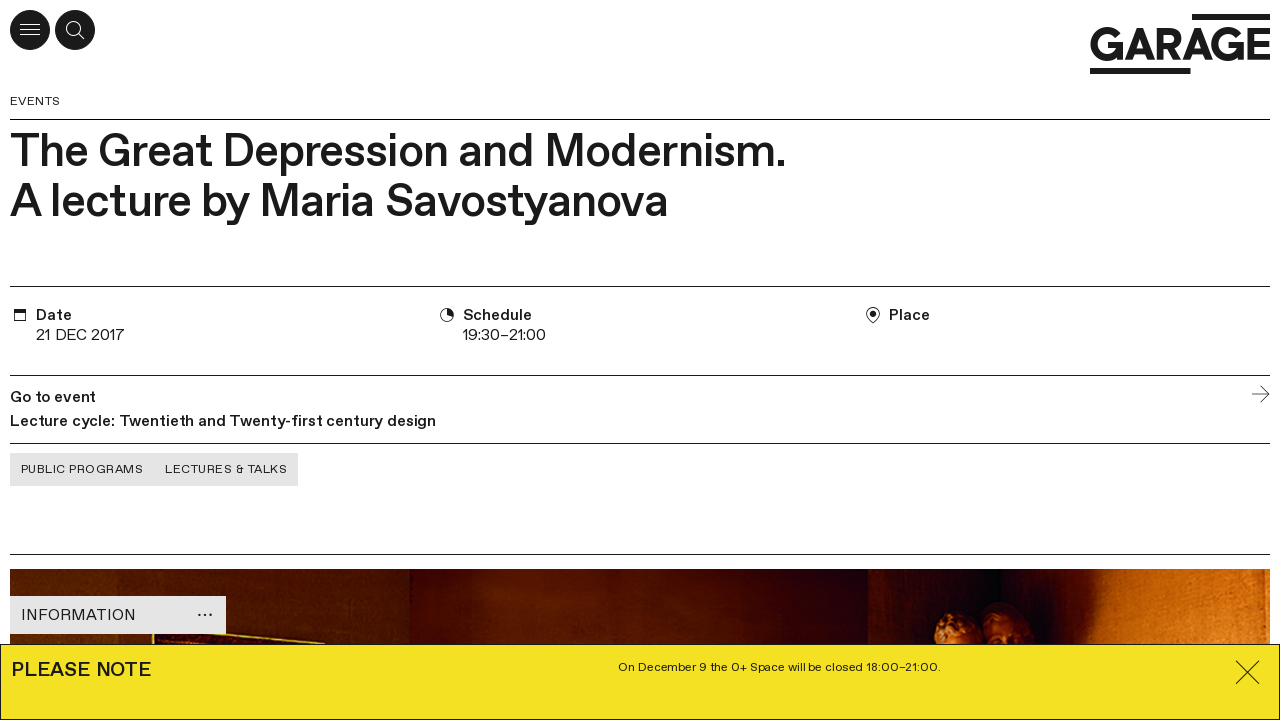

--- FILE ---
content_type: text/html; charset=utf-8
request_url: https://garagemca.org/en/event/the-great-depression-and-modernism-a-lecture-by-maria-savostyanova
body_size: 64561
content:
<!DOCTYPE html><html lang="en"><head><meta charSet="utf-8"/><meta name="viewport" content="width=device-width"/><meta name="next-head-count" content="2"/><link data-react-helmet="true" rel="icon" type="apple-touch-icon" sizes="180x180" href="/apple-touch-icon.png"/><link data-react-helmet="true" rel="icon" type="image/png" sizes="32x32" href="/favicon-32x32.png"/><link data-react-helmet="true" rel="icon" type="image/png" sizes="16x16" href="/favicon-16x16.png"/><link data-react-helmet="true" rel="manifest" href="/site.webmanifest" type="application/manifest+json" crossorigin="use-credentials"/><link data-react-helmet="true" rel="mask-icon" href="/safari-pinned-tab.svg" color="#1A1A1A"/><link data-react-helmet="true" rel="preconnect" href="https://cdn-ec-assets.garagemca.org" crossorigin=""/><link data-react-helmet="true" rel="preconnect" href="https://cdn-ec-static.garagemca.org" crossorigin=""/><link data-react-helmet="true" rel="dns-prefetch" href="//cdn-ec-assets.garagemca.org"/><link data-react-helmet="true" rel="dns-prefetch" href="//cdn-ec-static.garagemca.org"/><meta data-react-helmet="true" name="viewport" content="width=device-width, initial-scale=1"/><meta data-react-helmet="true" name="apple-mobile-web-app-capable" content="yes"/><meta data-react-helmet="true" name="theme-color" content="#FFFFFF"/><meta data-react-helmet="true" name="google-site-verification" content="0SeJpfYFqWLu2Wtsy6uix4uXX8yS3nlPS73Ucn2uXdU"/><meta data-react-helmet="true" name="yandex-verification" content="6e9d4e457ec76648"/><meta data-react-helmet="true" name="facebook-domain-verification" content="z7w0t5mklilplt2zq66gkwtdybe2zd"/><meta data-react-helmet="true" property="fb:pages" content="247814790922"/><meta data-react-helmet="true" property="og:site_name&quot;" content="Garage"/><meta data-react-helmet="true" property="og:title" content="The Great Depression and Modernism. A lecture by Maria Savostyanova"/><meta data-react-helmet="true" name="twitter:title" content="The Great Depression and Modernism. A lecture by Maria Savostyanova"/><meta data-react-helmet="true" name="description" content="The lecture focuses on the 1930s period marked by rationalism in Italy, the social program in British modernism, and planned obsolescence alongside futuristic design in the U.S. "/><meta data-react-helmet="true" property="og:description" content="The lecture focuses on the 1930s period marked by rationalism in Italy, the social program in British modernism, and planned obsolescence alongside futuristic design in the U.S. "/><meta data-react-helmet="true" name="twitter:description" content="The lecture focuses on the 1930s period marked by rationalism in Italy, the social program in British modernism, and planned obsolescence alongside futuristic design in the U.S. "/><meta data-react-helmet="true" name="image_src" content="https://cdn-ec-static.garagemca.org/storage/event/1/8/1817/share_share_image-7d857844-d7d1-4e03-83fa-3e1fd39486ba.jpg"/><meta data-react-helmet="true" property="og:image" content="https://cdn-ec-static.garagemca.org/storage/event/1/8/1817/share_share_image-7d857844-d7d1-4e03-83fa-3e1fd39486ba.jpg"/><meta data-react-helmet="true" name="twitter:card" content="summary_large_image"/><meta data-react-helmet="true" name="twitter:image" content="https://cdn-ec-static.garagemca.org/storage/event/1/8/1817/share_share_image-7d857844-d7d1-4e03-83fa-3e1fd39486ba.jpg"/><meta data-react-helmet="true" name="dynamic_image_src" content="https://cdn-ec-assets.garagemca.org/en/_share_image/event?ends_at=1513879200&amp;image=https%3A%2F%2Fcdn-ec-static.garagemca.org%2Fstorage%2Fevent%2F1%2F8%2F1817%2Fcover_image-8f896a3f-899a-466c-8ed6-68126dd11775.jpg&amp;kind=&amp;starts_at=1513873800&amp;title=The+Great+Depression+and+Modernism.+A+lecture+by+Maria+Savostyanova&amp;v=1-api"/><title data-react-helmet="true">The Great Depression and Modernism. A lecture by Maria Savostyanova | Garage</title><script>window.dataLayer = window.dataLayer || [];function gtag(){dataLayer.push(arguments);}</script><link rel="preload" href="https://cdn-ec-assets.garagemca.org/_next/static/css/67c00e25f6673066.css" as="style"/><link rel="stylesheet" href="https://cdn-ec-assets.garagemca.org/_next/static/css/67c00e25f6673066.css" data-n-g=""/><link rel="preload" href="https://cdn-ec-assets.garagemca.org/_next/static/css/fbc089703daecdeb.css" as="style"/><link rel="stylesheet" href="https://cdn-ec-assets.garagemca.org/_next/static/css/fbc089703daecdeb.css" data-n-p=""/><noscript data-n-css=""></noscript><script defer="" nomodule="" src="https://cdn-ec-assets.garagemca.org/_next/static/chunks/polyfills-c67a75d1b6f99dc8.js"></script><script src="https://cdn-ec-assets.garagemca.org/_next/static/chunks/webpack-cc128bccc2337b8b.js" defer=""></script><script src="https://cdn-ec-assets.garagemca.org/_next/static/chunks/framework-79bce4a3a540b080.js" defer=""></script><script src="https://cdn-ec-assets.garagemca.org/_next/static/chunks/main-f88110be52de66b4.js" defer=""></script><script src="https://cdn-ec-assets.garagemca.org/_next/static/chunks/pages/_app-8b8f2ad2f0aa4bcf.js" defer=""></script><script src="https://cdn-ec-assets.garagemca.org/_next/static/chunks/5498-01280c9d4405bc89.js" defer=""></script><script src="https://cdn-ec-assets.garagemca.org/_next/static/chunks/1698-1ab728aa9bba64da.js" defer=""></script><script src="https://cdn-ec-assets.garagemca.org/_next/static/chunks/176-26f4b08c5cf81f8c.js" defer=""></script><script src="https://cdn-ec-assets.garagemca.org/_next/static/chunks/8846-b2c77b7fc40196e1.js" defer=""></script><script src="https://cdn-ec-assets.garagemca.org/_next/static/chunks/7650-ad262f8e7df22382.js" defer=""></script><script src="https://cdn-ec-assets.garagemca.org/_next/static/chunks/7784-87cf91c99a3bdd6c.js" defer=""></script><script src="https://cdn-ec-assets.garagemca.org/_next/static/chunks/1256-ab8f7e77d6c1f05d.js" defer=""></script><script src="https://cdn-ec-assets.garagemca.org/_next/static/chunks/2135-3d71d903e6d87e90.js" defer=""></script><script src="https://cdn-ec-assets.garagemca.org/_next/static/chunks/7752-1ad60781a7b6360e.js" defer=""></script><script src="https://cdn-ec-assets.garagemca.org/_next/static/chunks/189-71131391f2cc1fee.js" defer=""></script><script src="https://cdn-ec-assets.garagemca.org/_next/static/chunks/pages/event/%5Bslug%5D-9b67e01f4e1bb47d.js" defer=""></script><script src="https://cdn-ec-assets.garagemca.org/_next/static/cqFGoWy7G3hQiF3_wvPCO/_buildManifest.js" defer=""></script><script src="https://cdn-ec-assets.garagemca.org/_next/static/cqFGoWy7G3hQiF3_wvPCO/_ssgManifest.js" defer=""></script><style id="__jsx-106561076">html{line-height:1.15;-webkit-text-size-adjust:100%;}body{margin:0;}main{display:block;}h1{font-size:2em;margin:0.67em 0;}hr{box-sizing:content-box;height:0;overflow:visible;}pre{font-family:monospace,monospace;font-size:1em;}a{background-color:transparent;}abbr[title]{border-bottom:none;-webkit-text-decoration:underline;text-decoration:underline;-webkit-text-decoration:underline dotted;text-decoration:underline dotted;}b,strong{font-weight:bolder;}code,kbd,samp{font-family:monospace,monospace;font-size:1em;}small{font-size:80%;}sub,sup{font-size:75%;line-height:0;position:relative;vertical-align:baseline;}sub{bottom:-0.25em;}sup{top:-0.5em;}img{border-style:none;}button,input,optgroup,select,textarea{font-family:inherit;font-size:100%;line-height:1.15;margin:0;}button,input{overflow:visible;}button,select{text-transform:none;}[type='button'],[type='reset'],[type='submit'],button{-webkit-appearance:button;}[type='button']::-moz-focus-inner,[type='reset']::-moz-focus-inner,[type='submit']::-moz-focus-inner,button::-moz-focus-inner{border-style:none;padding:0;}[type='button']:-moz-focusring,[type='reset']:-moz-focusring,[type='submit']:-moz-focusring,button:-moz-focusring{outline:1px dotted ButtonText;}fieldset{padding:0.35em 0.75em 0.625em;}legend{box-sizing:border-box;color:inherit;display:table;max-width:100%;padding:0;white-space:normal;}progress{vertical-align:baseline;}textarea{overflow:auto;}[type='checkbox'],[type='radio']{box-sizing:border-box;padding:0;}[type='number']::-webkit-inner-spin-button,[type='number']::-webkit-outer-spin-button{height:auto;}[type='search']{-webkit-appearance:textfield;outline-offset:-2px;}[type='search']::-webkit-search-decoration{-webkit-appearance:none;}::-webkit-file-upload-button{-webkit-appearance:button;font:inherit;}details{display:block;}summary{display:list-item;}template{display:none;}[hidden]{display:none;}</style><style id="__jsx-3620792502">@font-face{font-family:'Favorit Pro';src:url(https://cdn-ec-assets.garagemca.org/_next/static/chunks/fonts/FavoritPro-Book-0d6a0ce9bdb38176f0a9131ce9ea4080.woff2) format('woff2'), url(https://cdn-ec-assets.garagemca.org/_next/static/chunks/fonts/FavoritPro-Book-01b51f0fba4919251f028d5303d995c6.otf) format('otf');font-weight:normal;font-style:normal;font-display:swap;}@font-face{font-family:'Favorit Pro';src:url(https://cdn-ec-assets.garagemca.org/_next/static/chunks/fonts/FavoritPro-BookItalic-efcd3370e79d13569f19066accd5679f.woff2) format('woff2'), url(https://cdn-ec-assets.garagemca.org/_next/static/chunks/fonts/FavoritPro-BookItalic-b42e73afdc54f575434683f3559a84b6.otf) format('otf');font-weight:normal;font-style:italic;font-display:swap;}@font-face{font-family:'Favorit Pro';src:url(https://cdn-ec-assets.garagemca.org/_next/static/chunks/fonts/FavoritPro-Medium-9719f0b36318b3c92569b92ae9a37092.woff2) format('woff2'), url(https://cdn-ec-assets.garagemca.org/_next/static/chunks/fonts/FavoritPro-Medium-67bc84544178d5fb065702f5e519ff6b.otf) format('otf');font-weight:500;font-style:normal;font-display:swap;}@font-face{font-family:'Favorit Pro';src:url(https://cdn-ec-assets.garagemca.org/_next/static/chunks/fonts/FavoritPro-MediumItalic-ccb68f12db01c243e793b4c280e7b318.woff2) format('woff2'), url(https://cdn-ec-assets.garagemca.org/_next/static/chunks/fonts/FavoritPro-MediumItalic-5133cd1b0fa609edffd373f8588701cc.otf) format('otf');font-weight:500;font-style:italic;font-display:swap;}*,*:before,*:after{box-sizing:border-box;-webkit-tap-highlight-color:transparent;}html[data-js-focus-visible] *:focus:not([data-focus-visible-added]){outline:none;}html[data-js-focus-visible] button:focus[data-focus-visible-added],html[data-js-focus-visible] a:focus[data-focus-visible-added],html[data-js-focus-visible] span:focus[data-focus-visible-added]{outline:2px solid #0061c7;outline-offset:2px;}input:focus,textarea:focus{outline:none;}html{width:100%;height:100%;}body{height:100%;color:#1A1A1A;font-family:Favorit Pro, sans-serif;font-feature-settings:'ss04' on,'cpsp' on;-webkit-font-smoothing:antialiased;}button,input,textarea{font-feature-settings:'ss04' on,'cpsp' on;}html.error-page body{color:white;background-color:#1A1A1A;}#__next{height:100%;}html.error-page main{height:100%;}html:not(.main-page) body{overflow-x:hidden;}a,a:visited{color:inherit;-webkit-text-decoration:none;text-decoration:none;-webkit-transition:color 0.25s;transition:color 0.25s;}h1,h2,h3,h4,h5,h6{margin:0;}b,strong{font-weight:500;}#nprogress{pointer-events:none;}#nprogress .bar{position:fixed;z-index:9999;top:0;left:0;width:100%;height:3px;background-color:#1A1A1A;}html.light-nprogress #nprogress .bar,html.error-page #nprogress .bar{background-color:#FFFFFF;}.ReactCollapse--collapse{-webkit-transition:height 500ms;transition:height 500ms;}@media (prefers-reduced-motion:reduce){*{-webkit-animation-duration:0.01ms !important;animation-duration:0.01ms !important;-webkit-animation-iteration-count:1 !important;animation-iteration-count:1 !important;-webkit-transition-duration:0.01ms !important;transition-duration:0.01ms !important;-webkit-scroll-behavior:auto !important;-moz-scroll-behavior:auto !important;-ms-scroll-behavior:auto !important;scroll-behavior:auto !important;}}a[data-pswp-src]{cursor:pointer;}.pswp__counter{top:auto;bottom:5px;position:fixed;left:10px;margin:0;color:#999999;font-size:12.1px;font-weight:500;line-height:15px;height:auto;}@media (min-width:960px){.pswp__counter{left:auto;right:10px;}}@media (min-width:1440px){.pswp__counter{right:20px;bottom:15px;}}.pswp__button--close.pswp__button--close{display:-webkit-box;display:-webkit-flex;display:-ms-flexbox;display:flex;-webkit-align-items:center;-webkit-box-align:center;-ms-flex-align:center;align-items:center;-webkit-box-pack:center;-webkit-justify-content:center;-ms-flex-pack:center;justify-content:center;width:40px;height:40px;background:white;border-radius:50%;opacity:1;top:10px;right:10px;margin:0;}@media (min-width:1440px){.pswp__button--close.pswp__button--close{top:20px;right:20px;}}@media (min-width:1920px){.pswp__button--close.pswp__button--close{width:45px;height:45px;}}.pswp__dynamic-caption{font-size:12.1px;font-weight:500;line-height:15px;max-width:none;margin-bottom:30px;padding:10px;}.pswp__dynamic-caption span{color:white !important;}@media (min-width:720px){.pswp__dynamic-caption{margin-bottom:0;padding:5px 130px 5px 50px;}}@media (min-width:960px){.pswp__dynamic-caption{padding-top:15px;padding-bottom:0;}}@media (min-width:1440px){.pswp__dynamic-caption{padding-top:20px;}}.pswp__dynamic-caption p{margin:0;}.pswp__dynamic-caption p+p{margin-top:10px;}@media (min-width:960px){.pswp__dynamic-caption{left:50% !important;width:50% !important;}}.pswp__button--arrow,.pswp__button--arrow svg{width:20px;height:20px;}@media (min-width:720px){.pswp__button--arrow,.pswp__button--arrow svg{width:45px;height:45px;}}@media (min-width:1440px){.pswp__button--arrow,.pswp__button--arrow svg{width:55px;height:55px;}}@media (min-width:1920px){.pswp__button--arrow,.pswp__button--arrow svg{width:75px;height:75px;}}@media (max-width:959.95px){.pswp__button--arrow{bottom:10px;margin-top:auto;}}@media (max-width:959.95px){.pswp__button--arrow--prev{right:40px;left:auto;}}@media (min-width:720px) and (max-width:959.95px){.pswp__button--arrow--prev{right:70px;}}@media (min-width:960px){.pswp__button--arrow--prev{left:10px;}}@media (min-width:1440px){.pswp__button--arrow--prev{left:20px;}}.pswp__button--arrow--next{right:10px;}@media (min-width:1440px){.pswp__button--arrow--next{right:20px;}}</style><style id="__jsx-1733062572">@font-face{font-family:icon;src:url('https://cdn-ec-assets.garagemca.org/_next/static/chunks/fonts/icon-5f512278fb4c8373c5a196db58cd3f9a.woff'), url('https://cdn-ec-assets.garagemca.org/_next/static/chunks/fonts/icon-2fa8088cd39b98cca037a20cdad2be13.woff2');font-weight:normal;font-style:normal;font-display:block;}</style><style data-styled="" data-styled-version="5.3.0">.iofBxZ{text-transform:none;font-family:icon;speak:none;font-weight:normal;font-style:normal;font-variant:normal;-webkit-font-smoothing:antialiased;-moz-osx-font-smoothing:grayscale;}/*!sc*/
.iofBxZ:before{content:'';}/*!sc*/
.iQtJOU{text-transform:none;font-family:icon;speak:none;font-weight:normal;font-style:normal;font-variant:normal;-webkit-font-smoothing:antialiased;-moz-osx-font-smoothing:grayscale;}/*!sc*/
.iQtJOU:before{content:'';}/*!sc*/
.ftlRKx{text-transform:none;font-family:icon;speak:none;font-weight:normal;font-style:normal;font-variant:normal;-webkit-font-smoothing:antialiased;-moz-osx-font-smoothing:grayscale;}/*!sc*/
.ftlRKx:before{content:'';}/*!sc*/
.eskard{text-transform:none;font-family:icon;speak:none;font-weight:normal;font-style:normal;font-variant:normal;-webkit-font-smoothing:antialiased;-moz-osx-font-smoothing:grayscale;}/*!sc*/
.eskard:before{content:'';}/*!sc*/
.hOllbJ{text-transform:none;font-family:icon;speak:none;font-weight:normal;font-style:normal;font-variant:normal;-webkit-font-smoothing:antialiased;-moz-osx-font-smoothing:grayscale;}/*!sc*/
.hOllbJ:before{content:'';}/*!sc*/
.fLFAfk{text-transform:none;font-family:icon;speak:none;font-weight:normal;font-style:normal;font-variant:normal;-webkit-font-smoothing:antialiased;-moz-osx-font-smoothing:grayscale;}/*!sc*/
.fLFAfk:before{content:'';}/*!sc*/
.fTgigN{text-transform:none;font-family:icon;speak:none;font-weight:normal;font-style:normal;font-variant:normal;-webkit-font-smoothing:antialiased;-moz-osx-font-smoothing:grayscale;}/*!sc*/
.fTgigN:before{content:'';}/*!sc*/
.jAtKPu{text-transform:none;font-family:icon;speak:none;font-weight:normal;font-style:normal;font-variant:normal;-webkit-font-smoothing:antialiased;-moz-osx-font-smoothing:grayscale;}/*!sc*/
.jAtKPu:before{content:'';}/*!sc*/
.dCQIdI{text-transform:none;font-family:icon;speak:none;font-weight:normal;font-style:normal;font-variant:normal;-webkit-font-smoothing:antialiased;-moz-osx-font-smoothing:grayscale;}/*!sc*/
.dCQIdI:before{content:'';}/*!sc*/
.eNGWpN{text-transform:none;font-family:icon;speak:none;font-weight:normal;font-style:normal;font-variant:normal;-webkit-font-smoothing:antialiased;-moz-osx-font-smoothing:grayscale;}/*!sc*/
.eNGWpN:before{content:'';}/*!sc*/
.bkkfgQ{text-transform:none;font-family:icon;speak:none;font-weight:normal;font-style:normal;font-variant:normal;-webkit-font-smoothing:antialiased;-moz-osx-font-smoothing:grayscale;}/*!sc*/
.bkkfgQ:before{content:'';}/*!sc*/
.eUDTDA{text-transform:none;font-family:icon;speak:none;font-weight:normal;font-style:normal;font-variant:normal;-webkit-font-smoothing:antialiased;-moz-osx-font-smoothing:grayscale;}/*!sc*/
.eUDTDA:before{content:'';}/*!sc*/
.bRErTm{text-transform:none;font-family:icon;speak:none;font-weight:normal;font-style:normal;font-variant:normal;-webkit-font-smoothing:antialiased;-moz-osx-font-smoothing:grayscale;}/*!sc*/
.bRErTm:before{content:'';}/*!sc*/
.HVWPV{text-transform:none;font-family:icon;speak:none;font-weight:normal;font-style:normal;font-variant:normal;-webkit-font-smoothing:antialiased;-moz-osx-font-smoothing:grayscale;}/*!sc*/
.HVWPV:before{content:'';}/*!sc*/
.bPOrDy{text-transform:none;font-family:icon;speak:none;font-weight:normal;font-style:normal;font-variant:normal;-webkit-font-smoothing:antialiased;-moz-osx-font-smoothing:grayscale;}/*!sc*/
.bPOrDy:before{content:'';}/*!sc*/
data-styled.g1[id="sc-10wz30l-0"]{content:"iofBxZ,iQtJOU,ftlRKx,eskard,hOllbJ,fLFAfk,fTgigN,jAtKPu,dCQIdI,eNGWpN,bkkfgQ,eUDTDA,bRErTm,HVWPV,bPOrDy,"}/*!sc*/
.kvKcoO{max-width:1920px;margin:0 auto;padding:0 10px;}/*!sc*/
@media (min-width:1440px){.kvKcoO{padding:0 45px;}}/*!sc*/
data-styled.g2[id="sc-4ixkbj-0"]{content:"kvKcoO,"}/*!sc*/
.fAfufj{position:relative;display:block;-webkit-flex-shrink:0;-ms-flex-negative:0;flex-shrink:0;width:18px;height:18px;}/*!sc*/
@media (min-width:1920px){.fAfufj{width:23px;height:23px;}}/*!sc*/
.fAfufj::after{position:absolute;top:0;right:0;bottom:0;left:0;content:'';background-image:url(https://cdn-ec-assets.garagemca.org/_next/static/media/arrow-motion-black.7be9f20c.svg);background-repeat:no-repeat;background-position:100% 50%;background-size:cover;-webkit-transition-timing-function:ease-out;transition-timing-function:ease-out;-webkit-transition-duration:150ms;transition-duration:150ms;-webkit-transition-property:right;transition-property:right;}/*!sc*/
@media (hover),(min--moz-device-pixel-ratio:0){.sc-19f00wd-2:hover .gh7dw0-0::after,.sc-19f00wd-2:hover ~ .fAfufj::after{right:-8px;}}/*!sc*/
data-styled.g15[id="gh7dw0-0"]{content:"fAfufj,"}/*!sc*/
.dPdhR{position:fixed;z-index:999;bottom:0;left:0;width:100%;padding-top:11px;padding-bottom:25px;color:#1A1A1A;border:1px solid #1A1A1A;background-color:#F5E123;}/*!sc*/
@media (min-width:720px){.dPdhR{padding-top:15px;padding-bottom:24px;}}/*!sc*/
@media (min-width:1440px){.dPdhR{padding-top:31px;padding-bottom:44px;}}/*!sc*/
@media (min-width:1920px){.dPdhR{padding-top:27px;padding-bottom:53px;}}/*!sc*/
@media (min-width:2560px){.dPdhR{padding-bottom:30px;}}/*!sc*/
data-styled.g27[id="pypr12-0"]{content:"dPdhR,"}/*!sc*/
@media (min-width:720px){.jocJmu{display:-webkit-box;display:-webkit-flex;display:-ms-flexbox;display:flex;-webkit-box-pack:justify;-webkit-justify-content:space-between;-ms-flex-pack:justify;justify-content:space-between;width:100%;}}/*!sc*/
data-styled.g28[id="pypr12-1"]{content:"jocJmu,"}/*!sc*/
@media (min-width:720px){.iQJeOx{display:-webkit-box;display:-webkit-flex;display:-ms-flexbox;display:flex;}}/*!sc*/
data-styled.g29[id="pypr12-2"]{content:"iQJeOx,"}/*!sc*/
.ecPgwV{padding:0;cursor:pointer;color:inherit;border:none;background:transparent;display:-webkit-box;display:-webkit-flex;display:-ms-flexbox;display:flex;-webkit-align-items:center;-webkit-box-align:center;-ms-flex-align:center;align-items:center;-webkit-box-pack:center;-webkit-justify-content:center;-ms-flex-pack:center;justify-content:center;width:42px;height:42px;color:#1A1A1A;font-size:20px;line-height:1;}/*!sc*/
@media (max-width:719.95px){.ecPgwV{position:absolute;top:0;right:0;}}/*!sc*/
@media (min-width:720px){.ecPgwV{position:relative;width:45px;height:45px;margin-top:-10px;cursor:pointer;font-size:25px;}}/*!sc*/
data-styled.g30[id="pypr12-3"]{content:"ecPgwV,"}/*!sc*/
.kQSlUU{display:block;-webkit-letter-spacing:-0.01em;-moz-letter-spacing:-0.01em;-ms-letter-spacing:-0.01em;letter-spacing:-0.01em;text-transform:uppercase;font-size:20px;font-weight:500;line-height:25px;}/*!sc*/
@media (min-width:0px) and (max-width:719.95px){.kQSlUU{margin-bottom:13px;}}/*!sc*/
@media (min-width:720px){.kQSlUU{display:block;margin-top:-3px;margin-right:10px;}}/*!sc*/
@media (min-width:1440px){.kQSlUU{-webkit-letter-spacing:-0.02em;-moz-letter-spacing:-0.02em;-ms-letter-spacing:-0.02em;letter-spacing:-0.02em;font-size:25.75px;line-height:30px;}}/*!sc*/
@media (min-width:1920px){.kQSlUU{font-size:35.75px;line-height:40px;}}/*!sc*/
data-styled.g31[id="pypr12-4"]{content:"kQSlUU,"}/*!sc*/
.drhviw{-webkit-letter-spacing:-0.01em;-moz-letter-spacing:-0.01em;-ms-letter-spacing:-0.01em;letter-spacing:-0.01em;font-size:12.1px;line-height:15px;}/*!sc*/
.drhviw div p:first-child{margin-top:0;}/*!sc*/
.drhviw div p:last-child{margin-bottom:0;}/*!sc*/
.drhviw div p a{background:linear-gradient(to left,#1A1A1A 0%,#1A1A1A 100%) no-repeat left bottom 1px / 100% 1px;-webkit-transition-timing-function:ease-out;transition-timing-function:ease-out;-webkit-transition-duration:150ms;transition-duration:150ms;-webkit-transition-property:background;transition-property:background;}/*!sc*/
@media (hover),(min--moz-device-pixel-ratio:0){.drhviw div p a:hover{background-size:100% 0;}}/*!sc*/
@media (min-width:0px) and (max-width:719.95px){.drhviw{padding-right:0px;}}/*!sc*/
@media (min-width:720px){.drhviw{display:block;width:67%;padding-right:60px;}}/*!sc*/
@media (min-width:960px){.drhviw{width:50%;}}/*!sc*/
@media (min-width:1440px){.drhviw{font-size:15.75px;line-height:20px;}}/*!sc*/
@media (min-width:1920px){.drhviw{font-size:20px;line-height:25px;}}/*!sc*/
data-styled.g32[id="pypr12-5"]{content:"drhviw,"}/*!sc*/
.ex-text,.text{-webkit-letter-spacing:-0.01em;-moz-letter-spacing:-0.01em;-ms-letter-spacing:-0.01em;letter-spacing:-0.01em;font-size:15.75px;line-height:20px;}/*!sc*/
@media (min-width:1440px){.ex-text,.text{font-size:20px;line-height:25px;}}/*!sc*/
@media (min-width:1920px){.ex-text,.text{-webkit-letter-spacing:-0.02em;-moz-letter-spacing:-0.02em;-ms-letter-spacing:-0.02em;letter-spacing:-0.02em;font-size:25.75px;line-height:30px;}}/*!sc*/
.ex-text a:not(.button):not(.no-underlined),.text a:not(.button):not(.no-underlined){background:linear-gradient(to left,#1A1A1A 0%,#1A1A1A 100%) no-repeat left bottom 1px / 100% 1px;-webkit-transition-timing-function:ease-out;transition-timing-function:ease-out;-webkit-transition-duration:150ms;transition-duration:150ms;-webkit-transition-property:background;transition-property:background;}/*!sc*/
@media (hover),(min--moz-device-pixel-ratio:0){.ex-text a:not(.button):not(.no-underlined):hover,.text a:not(.button):not(.no-underlined):hover{background-size:100% 0;}}/*!sc*/
.ex-text a[href^='tel:'],.text a[href^='tel:']{background-image:none !important;}/*!sc*/
.ex-text__image,.text__image{padding-top:45%;background-color:#9a9a9a;background-position:center;background-size:cover;}/*!sc*/
.ex-text__caption,.text__caption,.ex-text figcaption,.text figcaption{-webkit-letter-spacing:-0.01em;-moz-letter-spacing:-0.01em;-ms-letter-spacing:-0.01em;letter-spacing:-0.01em;font-size:12.1px;line-height:15px;}/*!sc*/
@media (min-width:1440px){.ex-text__caption,.text__caption,.ex-text figcaption,.text figcaption{font-size:15.75px;line-height:20px;}}/*!sc*/
.ex-text__author,.text__author{left:0;width:160px;height:160px;margin-bottom:15px;background:no-repeat center / cover;}/*!sc*/
@media (min-width:720px){.ex-text__author,.text__author{position:absolute;width:170px;height:170px;margin-top:2px;margin-bottom:0;}}/*!sc*/
@media (min-width:960px){.ex-text__author,.text__author{left:-160px;width:140px;height:140px;}}/*!sc*/
@media (min-width:1440px){.ex-text__author,.text__author{left:-230px;width:200px;height:200px;}}/*!sc*/
@media (min-width:1920px){.ex-text__author,.text__author{left:-310px;width:280px;height:280px;}}/*!sc*/
@media (min-width:960px){.ex-text__author--personalities,.text__author--personalities{top:4px;}}/*!sc*/
@media (min-width:1920px){.ex-text__author--personalities,.text__author--personalities{top:5px;}}/*!sc*/
.ex-text__author__section,.text__author__section{position:relative;grid-column:1 / -1;}/*!sc*/
@media (min-width:720px){.ex-text__author__section > article,.text__author__section > article{grid-column:3 / -1;min-height:170px;}}/*!sc*/
@media (min-width:960px){.ex-text__author__section > article,.text__author__section > article{position:relative;grid-column:7 / -1;min-height:140px;}}/*!sc*/
@media (min-width:1440px){.ex-text__author__section > article,.text__author__section > article{min-height:200px;}}/*!sc*/
@media (min-width:1920px){.ex-text__author__section > article,.text__author__section > article{min-height:280px;}}/*!sc*/
.ex-text__author__section > article + article,.text__author__section > article + article{margin-top:36px;}/*!sc*/
@media (min-width:720px){.ex-text__author__section > article + article,.text__author__section > article + article{margin-top:44px;}}/*!sc*/
@media (min-width:1920px){.ex-text__author__section > article + article,.text__author__section > article + article{margin-top:54px;}}/*!sc*/
@media (min-width:960px){.ex-text__author__container,.text__author__container{position:relative;}}/*!sc*/
.ex-text__small,.text__small{-webkit-letter-spacing:0.04em;-moz-letter-spacing:0.04em;-ms-letter-spacing:0.04em;letter-spacing:0.04em;text-transform:uppercase;font-size:12.1px;line-height:15px;}/*!sc*/
@media (min-width:1920px){.ex-text__small,.text__small{font-size:15.75px;line-height:20px;}}/*!sc*/
.ex-text__small a,.text__small a,.ex-text__muted a,.text__muted a{line-break:anywhere;}/*!sc*/
.ex-text__footnotes,.text__footnotes{padding-top:10px;border-top:1px solid #1A1A1A;}/*!sc*/
.ex-text hr,.text hr{height:1px;margin-top:1em;margin-bottom:1em;border:0;background:#1A1A1A;}/*!sc*/
.ex-text hr:first-child,.text hr:first-child{margin-top:0;}/*!sc*/
.ex-text hr:last-child,.text hr:last-child{margin-bottom:0;}/*!sc*/
.ex-text__lead,.text__lead{margin:8px 0;font-size:20px;line-height:25px;}/*!sc*/
@media (min-width:720px){.ex-text__lead,.text__lead{margin:19px 0;}}/*!sc*/
@media (min-width:1440px){.ex-text__lead,.text__lead{-webkit-letter-spacing:-0.02em;-moz-letter-spacing:-0.02em;-ms-letter-spacing:-0.02em;letter-spacing:-0.02em;font-size:25.75px;line-height:30px;}}/*!sc*/
@media (min-width:1920px){.ex-text__lead,.text__lead{margin:28px 0;font-size:35.75px;line-height:40px;}}/*!sc*/
.ex-text p,.text p{margin:20px 0;}/*!sc*/
@media (min-width:1440px){.ex-text p,.text p{margin:25px 0;}}/*!sc*/
@media (min-width:1920px){.ex-text p,.text p{margin:30px 0;}}/*!sc*/
.ex-text img,.text img{max-width:100%;height:auto;}/*!sc*/
.ex-text__center,.text__center{text-align:center;}/*!sc*/
.ex-text__nomargin,.text__nomargin{margin-top:0 !important;margin-bottom:0 !important;}/*!sc*/
.ex-text__link,.text__link{cursor:pointer;background:linear-gradient(to left,#1A1A1A 0%,#1A1A1A 100%) no-repeat left bottom 1px / 100% 1px;-webkit-transition-timing-function:ease-out;transition-timing-function:ease-out;-webkit-transition-duration:150ms;transition-duration:150ms;-webkit-transition-property:background;transition-property:background;}/*!sc*/
@media (hover),(min--moz-device-pixel-ratio:0){.ex-text__link:hover,.text__link:hover{background-size:100% 0;}}/*!sc*/
.ex-text__dictionary,.text__dictionary{margin-top:20px;padding:24px;text-transform:none;border-radius:18px;background:#E6E6E6;}/*!sc*/
@media (min-width:960px){.ex-text__dictionary,.text__dictionary{max-width:430px;margin-top:40px;}}/*!sc*/
.ex-text__dictionary-text,.text__dictionary-text{font-size:20px;line-height:25px;}/*!sc*/
.ex-text__dictionary-text strong,.text__dictionary-text strong{font-size:12.1px;font-weight:bold;line-height:15px;}/*!sc*/
@media (min-width:720px){.ex-text__dictionary-text strong,.text__dictionary-text strong{font-size:15.75px;line-height:20px;}}/*!sc*/
@media (min-width:960px){.ex-text__dictionary-text strong,.text__dictionary-text strong{font-size:12.1px;line-height:15px;}}/*!sc*/
@media (min-width:1440px){.ex-text__dictionary-text strong,.text__dictionary-text strong{font-size:15.75px;line-height:20px;}}/*!sc*/
.ex-text__dictionary-link,.text__dictionary-link{display:-webkit-box;display:-webkit-flex;display:-ms-flexbox;display:flex;-webkit-box-pack:end;-webkit-justify-content:flex-end;-ms-flex-pack:end;justify-content:flex-end;margin-top:40px;}/*!sc*/
.ex-text__dictionary-link a,.text__dictionary-link a{display:-webkit-box;display:-webkit-flex;display:-ms-flexbox;display:flex;-webkit-align-items:center;-webkit-box-align:center;-ms-flex-align:center;align-items:center;-webkit-column-gap:10px;column-gap:10px;-webkit-flex-direction:row;-ms-flex-direction:row;flex-direction:row;-webkit-letter-spacing:0.04em;-moz-letter-spacing:0.04em;-ms-letter-spacing:0.04em;letter-spacing:0.04em;text-transform:uppercase;font-size:12.1px;line-height:15px;}/*!sc*/
.ex-text__dictionary-link i,.text__dictionary-link i{font-size:19px;}/*!sc*/
.ex-text__section,.text__section,.ex-text__header,.text__header,.ex-text__review,.text__review,.ex-text__tickets,.text__tickets{border-top:1px solid #1A1A1A;}/*!sc*/
.ex-text__section__first,.text__section__first,.ex-text__header__first,.text__header__first,.ex-text__review__first,.text__review__first,.ex-text__tickets__first,.text__tickets__first,.ex-text__section--no-border,.text__section--no-border,.ex-text__header--no-border,.text__header--no-border,.ex-text__review--no-border,.text__review--no-border,.ex-text__tickets--no-border,.text__tickets--no-border{border-top:0;}/*!sc*/
.ex-text__section,.text__section,.ex-text__review,.text__review,.ex-text__tickets,.text__tickets{grid-column-gap:20px;display:grid;grid-template-columns:repeat(4,1fr);padding-top:10px;padding-bottom:80px;}/*!sc*/
@media (min-width:1440px){.ex-text__section,.text__section,.ex-text__review,.text__review,.ex-text__tickets,.text__tickets{grid-column-gap:30px;}}/*!sc*/
@media (min-width:720px){.ex-text__section,.text__section,.ex-text__review,.text__review,.ex-text__tickets,.text__tickets{grid-template-columns:repeat(6,1fr);}}/*!sc*/
@media (min-width:960px){.ex-text__section,.text__section,.ex-text__review,.text__review,.ex-text__tickets,.text__tickets{grid-template-columns:repeat(12,1fr);}}/*!sc*/
@media (min-width:720px){.ex-text__section,.text__section,.ex-text__review,.text__review,.ex-text__tickets,.text__tickets{padding-bottom:100px;}}/*!sc*/
@media (min-width:1440px){.ex-text__section,.text__section,.ex-text__review,.text__review,.ex-text__tickets,.text__tickets{padding-top:11px;}}/*!sc*/
@media (min-width:1920px){.ex-text__section,.text__section,.ex-text__review,.text__review,.ex-text__tickets,.text__tickets{padding-top:13px;padding-bottom:150px;}}/*!sc*/
.ex-text__section__side,.text__section__side,.ex-text__review__side,.text__review__side,.ex-text__tickets__side,.text__tickets__side{grid-column:1 / -1;-webkit-letter-spacing:-0.01em;-moz-letter-spacing:-0.01em;-ms-letter-spacing:-0.01em;letter-spacing:-0.01em;font-size:15.75px;line-height:20px;}/*!sc*/
@media (max-width:959.95px){.ex-text__section__side,.text__section__side,.ex-text__review__side,.text__review__side,.ex-text__tickets__side,.text__tickets__side{-webkit-order:2;-ms-flex-order:2;order:2;margin-top:25px;padding-top:20px;border-top:1px solid #1A1A1A;}}/*!sc*/
@media (min-width:960px){.ex-text__section__side,.text__section__side,.ex-text__review__side,.text__review__side,.ex-text__tickets__side,.text__tickets__side{grid-column:1 / 4;}}/*!sc*/
@media (min-width:1920px){.ex-text__section__side,.text__section__side,.ex-text__review__side,.text__review__side,.ex-text__tickets__side,.text__tickets__side{font-size:20px;line-height:25px;}}/*!sc*/
.ex-text__section__side > :first-child,.text__section__side > :first-child,.ex-text__review__side > :first-child,.text__review__side > :first-child,.ex-text__tickets__side > :first-child,.text__tickets__side > :first-child{margin-top:0;}/*!sc*/
.ex-text__section__side > :last-child,.text__section__side > :last-child,.ex-text__review__side > :last-child,.text__review__side > :last-child,.ex-text__tickets__side > :last-child,.text__tickets__side > :last-child{margin-bottom:0;}/*!sc*/
.ex-text__section__side h3 + p,.text__section__side h3 + p,.ex-text__review__side h3 + p,.text__review__side h3 + p,.ex-text__tickets__side h3 + p,.text__tickets__side h3 + p{margin-top:0;}/*!sc*/
.ex-text__section__side h3,.text__section__side h3,.ex-text__review__side h3,.text__review__side h3,.ex-text__tickets__side h3,.text__tickets__side h3{margin-bottom:0;-webkit-letter-spacing:-0.01em;-moz-letter-spacing:-0.01em;-ms-letter-spacing:-0.01em;letter-spacing:-0.01em;font-size:20px;font-weight:500;line-height:25px;}/*!sc*/
.ex-text__section__side p,.text__section__side p,.ex-text__review__side p,.text__review__side p,.ex-text__tickets__side p,.text__tickets__side p{margin:10px 0;}/*!sc*/
@media (min-width:1440px){.ex-text__section__side p,.text__section__side p,.ex-text__review__side p,.text__review__side p,.ex-text__tickets__side p,.text__tickets__side p{margin:15px 0;}}/*!sc*/
@media (min-width:1920px){.ex-text__section__side p,.text__section__side p,.ex-text__review__side p,.text__review__side p,.ex-text__tickets__side p,.text__tickets__side p{margin:20px 0;}}/*!sc*/
.ex-text__section__side.ex-text__section__side ul li,.text__section__side.text__section__side ul li,.ex-text__review__side.ex-text__review__side ul li,.text__review__side.text__review__side ul li,.ex-text__tickets__side.ex-text__tickets__side ul li,.text__tickets__side.text__tickets__side ul li{position:relative;}/*!sc*/
.ex-text__section__side.ex-text__section__side ul li:before,.text__section__side.text__section__side ul li:before,.ex-text__review__side.ex-text__review__side ul li:before,.text__review__side.text__review__side ul li:before,.ex-text__tickets__side.ex-text__tickets__side ul li:before,.text__tickets__side.text__tickets__side ul li:before{position:absolute;top:6px;left:0;width:8px;height:8px;content:'';border:1px solid #1A1A1A;border-radius:50%;}/*!sc*/
@media (min-width:1440px){.ex-text__section__side.ex-text__section__side ul li:before,.text__section__side.text__section__side ul li:before,.ex-text__review__side.ex-text__review__side ul li:before,.text__review__side.text__review__side ul li:before,.ex-text__tickets__side.ex-text__tickets__side ul li:before,.text__tickets__side.text__tickets__side ul li:before{top:5px;width:10px;height:10px;}}/*!sc*/
@media (min-width:1920px){.ex-text__section__side.ex-text__section__side ul li:before,.text__section__side.text__section__side ul li:before,.ex-text__review__side.ex-text__review__side ul li:before,.text__review__side.text__review__side ul li:before,.ex-text__tickets__side.ex-text__tickets__side ul li:before,.text__tickets__side.text__tickets__side ul li:before{width:15px;height:15px;}}/*!sc*/
.ex-text__section__image,.text__section__image,.ex-text__review__image,.text__review__image,.ex-text__tickets__image,.text__tickets__image{grid-column:1 / -1;}/*!sc*/
@media (min-width:720px){.ex-text__section__image,.text__section__image,.ex-text__review__image,.text__review__image,.ex-text__tickets__image,.text__tickets__image{grid-column:1 / 3;}}/*!sc*/
@media (min-width:960px){.ex-text__section__image,.text__section__image,.ex-text__review__image,.text__review__image,.ex-text__tickets__image,.text__tickets__image{grid-column:1 / 5;}}/*!sc*/
.ex-text__section__image figure,.text__section__image figure,.ex-text__review__image figure,.text__review__image figure,.ex-text__tickets__image figure,.text__tickets__image figure{position:relative;width:100%;margin:0;padding-bottom:52%;}/*!sc*/
@media (min-width:0px) and (max-width:719.95px){.ex-text__section__image figure,.text__section__image figure,.ex-text__review__image figure,.text__review__image figure,.ex-text__tickets__image figure,.text__tickets__image figure{width:73%;margin-bottom:10px;}}/*!sc*/
@media (min-width:720px){.ex-text__section__image figure,.text__section__image figure,.ex-text__review__image figure,.text__review__image figure,.ex-text__tickets__image figure,.text__tickets__image figure{padding-bottom:67%;}}/*!sc*/
.ex-text__section__image figure img,.text__section__image figure img,.ex-text__review__image figure img,.text__review__image figure img,.ex-text__tickets__image figure img,.text__tickets__image figure img{position:absolute;top:0;left:0;width:100%;height:100%;object-fit:cover;}/*!sc*/
@media (min-width:720px){.ex-text__section__image + .ex-text__section__content,.text__section__image + .text__section__content,.ex-text__review__image + .ex-text__review__content,.text__review__image + .text__review__content,.ex-text__tickets__image + .ex-text__tickets__content,.text__tickets__image + .text__tickets__content{grid-column:3 / -1;}}/*!sc*/
@media (min-width:960px){.ex-text__section__image + .ex-text__section__content,.text__section__image + .text__section__content,.ex-text__review__image + .ex-text__review__content,.text__review__image + .text__review__content,.ex-text__tickets__image + .ex-text__tickets__content,.text__tickets__image + .text__tickets__content{grid-column:7 / -1;}}/*!sc*/
.ex-text__section__header,.text__section__header,.ex-text__review__header,.text__review__header,.ex-text__tickets__header,.text__tickets__header{grid-column:1 / -1;margin-bottom:30px;text-transform:uppercase;}/*!sc*/
@media (min-width:720px){.ex-text__section__header,.text__section__header,.ex-text__review__header,.text__review__header,.ex-text__tickets__header,.text__tickets__header{margin-bottom:38px;}}/*!sc*/
@media (min-width:960px){.ex-text__section__header,.text__section__header,.ex-text__review__header,.text__review__header,.ex-text__tickets__header,.text__tickets__header{grid-column:1 / 6;margin-bottom:0;}}/*!sc*/
.ex-text__section__header > :first-child,.text__section__header > :first-child,.ex-text__review__header > :first-child,.text__review__header > :first-child,.ex-text__tickets__header > :first-child,.text__tickets__header > :first-child{margin-top:0;}/*!sc*/
.ex-text__section__header > :last-child,.text__section__header > :last-child,.ex-text__review__header > :last-child,.text__review__header > :last-child,.ex-text__tickets__header > :last-child,.text__tickets__header > :last-child{margin-bottom:0;}/*!sc*/
.ex-text__section__header h2,.text__section__header h2,.ex-text__review__header h2,.text__review__header h2,.ex-text__tickets__header h2,.text__tickets__header h2{-webkit-letter-spacing:-0.02em;-moz-letter-spacing:-0.02em;-ms-letter-spacing:-0.02em;letter-spacing:-0.02em;text-transform:uppercase;font-size:31.4px;font-weight:500;line-height:35px;}/*!sc*/
@media (min-width:720px){.ex-text__section__header h2,.text__section__header h2,.ex-text__review__header h2,.text__review__header h2,.ex-text__tickets__header h2,.text__tickets__header h2{font-size:35.75px;line-height:40px;}}/*!sc*/
@media (min-width:1440px){.ex-text__section__header h2,.text__section__header h2,.ex-text__review__header h2,.text__review__header h2,.ex-text__tickets__header h2,.text__tickets__header h2{font-size:45.75px;line-height:50px;}}/*!sc*/
@media (min-width:1920px){.ex-text__section__header h2,.text__section__header h2,.ex-text__review__header h2,.text__review__header h2,.ex-text__tickets__header h2,.text__tickets__header h2{-webkit-letter-spacing:-0.025em;-moz-letter-spacing:-0.025em;-ms-letter-spacing:-0.025em;letter-spacing:-0.025em;font-size:55.75px;line-height:60px;}}/*!sc*/
.ex-text__section__header h3,.text__section__header h3,.ex-text__review__header h3,.text__review__header h3,.ex-text__tickets__header h3,.text__tickets__header h3{-webkit-letter-spacing:-0.02em;-moz-letter-spacing:-0.02em;-ms-letter-spacing:-0.02em;letter-spacing:-0.02em;font-size:25.75px;font-weight:500;line-height:30px;}/*!sc*/
@media (min-width:720px){.ex-text__section__header h3,.text__section__header h3,.ex-text__review__header h3,.text__review__header h3,.ex-text__tickets__header h3,.text__tickets__header h3{font-size:30px;line-height:35px;}}/*!sc*/
@media (min-width:1440px){.ex-text__section__header h3,.text__section__header h3,.ex-text__review__header h3,.text__review__header h3,.ex-text__tickets__header h3,.text__tickets__header h3{font-size:35.75px;line-height:40px;}}/*!sc*/
@media (min-width:1920px){.ex-text__section__header h3,.text__section__header h3,.ex-text__review__header h3,.text__review__header h3,.ex-text__tickets__header h3,.text__tickets__header h3{font-size:45.75px;line-height:50px;}}/*!sc*/
.ex-text__section__header h3.title3,.text__section__header h3.title3,.ex-text__review__header h3.title3,.text__review__header h3.title3,.ex-text__tickets__header h3.title3,.text__tickets__header h3.title3{-webkit-letter-spacing:-0.02em;-moz-letter-spacing:-0.02em;-ms-letter-spacing:-0.02em;letter-spacing:-0.02em;font-size:25.75px;font-weight:500;line-height:30px;}/*!sc*/
@media (min-width:720px){.ex-text__section__header h3.title3,.text__section__header h3.title3,.ex-text__review__header h3.title3,.text__review__header h3.title3,.ex-text__tickets__header h3.title3,.text__tickets__header h3.title3{font-size:30px;line-height:35px;}}/*!sc*/
@media (min-width:1920px){.ex-text__section__header h3.title3,.text__section__header h3.title3,.ex-text__review__header h3.title3,.text__review__header h3.title3,.ex-text__tickets__header h3.title3,.text__tickets__header h3.title3{font-size:35.75px;line-height:40px;}}/*!sc*/
.ex-text__section__content,.text__section__content,.ex-text__review__content,.text__review__content,.ex-text__tickets__content,.text__tickets__content{grid-column:1 / -1;}/*!sc*/
@media (min-width:960px){.ex-text__section__content,.text__section__content,.ex-text__review__content,.text__review__content,.ex-text__tickets__content,.text__tickets__content{grid-column:7 / -1;}}/*!sc*/
@media (min-width:960px){.ex-text__section__content--wide,.text__section__content--wide,.ex-text__review__content--wide,.text__review__content--wide,.ex-text__tickets__content--wide,.text__tickets__content--wide{grid-column:4 / -1;}}/*!sc*/
.ex-text__section__content > :first-child,.text__section__content > :first-child,.ex-text__review__content > :first-child,.text__review__content > :first-child,.ex-text__tickets__content > :first-child,.text__tickets__content > :first-child,.ex-text__section__content > .text > :first-child,.text__section__content > .text > :first-child,.ex-text__review__content > .text > :first-child,.text__review__content > .text > :first-child,.ex-text__tickets__content > .text > :first-child,.text__tickets__content > .text > :first-child{margin-top:0;}/*!sc*/
.ex-text__section__content > :last-child,.text__section__content > :last-child,.ex-text__review__content > :last-child,.text__review__content > :last-child,.ex-text__tickets__content > :last-child,.text__tickets__content > :last-child,.ex-text__section__content > .text > :last-child,.text__section__content > .text > :last-child,.ex-text__review__content > .text > :last-child,.text__review__content > .text > :last-child,.ex-text__tickets__content > .text > :last-child,.text__tickets__content > .text > :last-child{margin-bottom:0;}/*!sc*/
.ex-text__section__content h1,.text__section__content h1,.ex-text__review__content h1,.text__review__content h1,.ex-text__tickets__content h1,.text__tickets__content h1,.ex-text__section__content h2,.text__section__content h2,.ex-text__review__content h2,.text__review__content h2,.ex-text__tickets__content h2,.text__tickets__content h2,.ex-text__section__content h3,.text__section__content h3,.ex-text__review__content h3,.text__review__content h3,.ex-text__tickets__content h3,.text__tickets__content h3,.ex-text__section__content h4,.text__section__content h4,.ex-text__review__content h4,.text__review__content h4,.ex-text__tickets__content h4,.text__tickets__content h4,.ex-text__section__content h5,.text__section__content h5,.ex-text__review__content h5,.text__review__content h5,.ex-text__tickets__content h5,.text__tickets__content h5{margin-top:1.5em;margin-bottom:1em;line-height:1.2;}/*!sc*/
.ex-text__section__content h1:first-child,.text__section__content h1:first-child,.ex-text__review__content h1:first-child,.text__review__content h1:first-child,.ex-text__tickets__content h1:first-child,.text__tickets__content h1:first-child,.ex-text__section__content h2:first-child,.text__section__content h2:first-child,.ex-text__review__content h2:first-child,.text__review__content h2:first-child,.ex-text__tickets__content h2:first-child,.text__tickets__content h2:first-child,.ex-text__section__content h3:first-child,.text__section__content h3:first-child,.ex-text__review__content h3:first-child,.text__review__content h3:first-child,.ex-text__tickets__content h3:first-child,.text__tickets__content h3:first-child,.ex-text__section__content h4:first-child,.text__section__content h4:first-child,.ex-text__review__content h4:first-child,.text__review__content h4:first-child,.ex-text__tickets__content h4:first-child,.text__tickets__content h4:first-child,.ex-text__section__content h5:first-child,.text__section__content h5:first-child,.ex-text__review__content h5:first-child,.text__review__content h5:first-child,.ex-text__tickets__content h5:first-child,.text__tickets__content h5:first-child{margin-top:0;}/*!sc*/
.ex-text__section__content h2,.text__section__content h2,.ex-text__review__content h2,.text__review__content h2,.ex-text__tickets__content h2,.text__tickets__content h2{-webkit-letter-spacing:-0.02em;-moz-letter-spacing:-0.02em;-ms-letter-spacing:-0.02em;letter-spacing:-0.02em;font-size:25.75px;font-weight:500;line-height:30px;}/*!sc*/
@media (min-width:720px){.ex-text__section__content h2,.text__section__content h2,.ex-text__review__content h2,.text__review__content h2,.ex-text__tickets__content h2,.text__tickets__content h2{font-size:35.75px;line-height:40px;}}/*!sc*/
@media (min-width:1440px){.ex-text__section__content h2,.text__section__content h2,.ex-text__review__content h2,.text__review__content h2,.ex-text__tickets__content h2,.text__tickets__content h2{font-size:45.75px;line-height:50px;}}/*!sc*/
@media (min-width:1920px){.ex-text__section__content h2,.text__section__content h2,.ex-text__review__content h2,.text__review__content h2,.ex-text__tickets__content h2,.text__tickets__content h2{-webkit-letter-spacing:-0.025em;-moz-letter-spacing:-0.025em;-ms-letter-spacing:-0.025em;letter-spacing:-0.025em;font-size:55.75px;line-height:60px;}}/*!sc*/
.ex-text__section__content h3,.text__section__content h3,.ex-text__review__content h3,.text__review__content h3,.ex-text__tickets__content h3,.text__tickets__content h3{-webkit-letter-spacing:-0.01em;-moz-letter-spacing:-0.01em;-ms-letter-spacing:-0.01em;letter-spacing:-0.01em;font-size:20px;font-weight:500;line-height:25px;}/*!sc*/
@media (min-width:720px){.ex-text__section__content h3,.text__section__content h3,.ex-text__review__content h3,.text__review__content h3,.ex-text__tickets__content h3,.text__tickets__content h3{-webkit-letter-spacing:-0.02em;-moz-letter-spacing:-0.02em;-ms-letter-spacing:-0.02em;letter-spacing:-0.02em;font-size:25.75px;line-height:30px;}}/*!sc*/
@media (min-width:1440px){.ex-text__section__content h3,.text__section__content h3,.ex-text__review__content h3,.text__review__content h3,.ex-text__tickets__content h3,.text__tickets__content h3{font-size:35.75px;line-height:40px;}}/*!sc*/
@media (min-width:1920px){.ex-text__section__content h3,.text__section__content h3,.ex-text__review__content h3,.text__review__content h3,.ex-text__tickets__content h3,.text__tickets__content h3{font-size:45.75px;line-height:50px;}}/*!sc*/
.ex-text__section__content h4,.text__section__content h4,.ex-text__review__content h4,.text__review__content h4,.ex-text__tickets__content h4,.text__tickets__content h4{-webkit-letter-spacing:-0.01em;-moz-letter-spacing:-0.01em;-ms-letter-spacing:-0.01em;letter-spacing:-0.01em;font-size:15.75px;font-weight:500;line-height:20px;}/*!sc*/
@media (min-width:720px){.ex-text__section__content h4,.text__section__content h4,.ex-text__review__content h4,.text__review__content h4,.ex-text__tickets__content h4,.text__tickets__content h4{font-size:20px;line-height:25px;}}/*!sc*/
@media (min-width:1440px){.ex-text__section__content h4,.text__section__content h4,.ex-text__review__content h4,.text__review__content h4,.ex-text__tickets__content h4,.text__tickets__content h4{-webkit-letter-spacing:-0.02em;-moz-letter-spacing:-0.02em;-ms-letter-spacing:-0.02em;letter-spacing:-0.02em;font-size:25.75px;line-height:30px;}}/*!sc*/
@media (min-width:1920px){.ex-text__section__content h4,.text__section__content h4,.ex-text__review__content h4,.text__review__content h4,.ex-text__tickets__content h4,.text__tickets__content h4{font-size:35.75px;line-height:40px;}}/*!sc*/
.ex-text__section__content img,.text__section__content img,.ex-text__review__content img,.text__review__content img,.ex-text__tickets__content img,.text__tickets__content img{max-width:100%;}/*!sc*/
.ex-text__section__content img + h3,.text__section__content img + h3,.ex-text__review__content img + h3,.text__review__content img + h3,.ex-text__tickets__content img + h3,.text__tickets__content img + h3{margin-top:0.5em;}/*!sc*/
.ex-text__section__content table,.text__section__content table,.ex-text__review__content table,.text__review__content table,.ex-text__tickets__content table,.text__tickets__content table{border-collapse:collapse;}/*!sc*/
.ex-text__section__content table th,.text__section__content table th,.ex-text__review__content table th,.text__review__content table th,.ex-text__tickets__content table th,.text__tickets__content table th,.ex-text__section__content table td,.text__section__content table td,.ex-text__review__content table td,.text__review__content table td,.ex-text__tickets__content table td,.text__tickets__content table td{border-bottom:1px solid #1A1A1A;}/*!sc*/
.ex-text__section__content .button:after,.text__section__content .button:after,.ex-text__review__content .button:after,.text__review__content .button:after,.ex-text__tickets__content .button:after,.text__tickets__content .button:after{content:'';text-transform:none;font-family:icon;speak:none;font-weight:normal;font-style:normal;font-variant:normal;-webkit-font-smoothing:antialiased;-moz-osx-font-smoothing:grayscale;}/*!sc*/
.ex-text__section__content .button:after,.text__section__content .button:after,.ex-text__review__content .button:after,.text__review__content .button:after,.ex-text__tickets__content .button:after,.text__tickets__content .button:after{margin-left:20px;}/*!sc*/
.ex-text__section__content .button--arrow-right:after,.text__section__content .button--arrow-right:after,.ex-text__review__content .button--arrow-right:after,.text__review__content .button--arrow-right:after,.ex-text__tickets__content .button--arrow-right:after,.text__tickets__content .button--arrow-right:after{content:'';text-transform:none;font-family:icon;speak:none;font-weight:normal;font-style:normal;font-variant:normal;-webkit-font-smoothing:antialiased;-moz-osx-font-smoothing:grayscale;}/*!sc*/
.ex-text__section__content .button[data-tc-event]:after,.text__section__content .button[data-tc-event]:after,.ex-text__review__content .button[data-tc-event]:after,.text__review__content .button[data-tc-event]:after,.ex-text__tickets__content .button[data-tc-event]:after,.text__tickets__content .button[data-tc-event]:after{content:'';text-transform:none;font-family:icon;speak:none;font-weight:normal;font-style:normal;font-variant:normal;-webkit-font-smoothing:antialiased;-moz-osx-font-smoothing:grayscale;}/*!sc*/
.ex-text__section__content .no-margin,.text__section__content .no-margin,.ex-text__review__content .no-margin,.text__review__content .no-margin,.ex-text__tickets__content .no-margin,.text__tickets__content .no-margin{margin:0;}/*!sc*/
.ex-text__section__content .columns,.text__section__content .columns,.ex-text__review__content .columns,.text__review__content .columns,.ex-text__tickets__content .columns,.text__tickets__content .columns{display:grid;grid-template-columns:1fr 1fr;grid-column-gap:20px;}/*!sc*/
@media (min-width:1440px){.ex-text__section__content .columns,.text__section__content .columns,.ex-text__review__content .columns,.text__review__content .columns,.ex-text__tickets__content .columns,.text__tickets__content .columns{grid-column-gap:30px;}}/*!sc*/
.ex-text__section-cutted,.text__section-cutted{padding-bottom:80px;}/*!sc*/
@media (min-width:720px){.ex-text__section-cutted,.text__section-cutted{padding-bottom:100px;}}/*!sc*/
@media (min-width:1920px){.ex-text__section-cutted,.text__section-cutted{padding-bottom:150px;}}/*!sc*/
.ex-text--cutted .ex-text__section,.text--cutted .text__section{padding-bottom:0;}/*!sc*/
.ex-text--cutted .ex-text__cutted .ex-text__section,.text--cutted .text__cutted .text__section{padding-top:0;border-top:0;}/*!sc*/
.ex-text--cutted .ex-text__cutted .ex-text__section__content > :first-child,.text--cutted .text__cutted .text__section__content > :first-child{margin-top:revert;}/*!sc*/
p + .ex-text__cutted,p + .text__cutted{margin-top:-20px;}/*!sc*/
@media (min-width:1440px){p + .ex-text__cutted,p + .text__cutted{margin-top:-25px;}}/*!sc*/
@media (min-width:1920px){p + .ex-text__cutted,p + .text__cutted{margin-top:-30px;}}/*!sc*/
p + .ex-text__cutted .ReactCollapse--content,p + .text__cutted .ReactCollapse--content{padding-top:1px;padding-bottom:1px;}/*!sc*/
p + .ex-text__cutted .ReactCollapse--content > div > :last-child,p + .text__cutted .ReactCollapse--content > div > :last-child{margin-bottom:0;}/*!sc*/
.ex-text--review > .ex-text__review:first-child,.text--review > .text__review:first-child{border-top:0;}/*!sc*/
.ex-text__review__header,.text__review__header{margin-bottom:10px;}/*!sc*/
.ex-text__review__header img,.text__review__header img{width:50%;}/*!sc*/
@media (min-width:720px) and (max-width:959.95px){.ex-text__review__header img,.text__review__header img{width:30%;}}/*!sc*/
.ex-text__tickets__header,.text__tickets__header{-webkit-letter-spacing:-0.02em;-moz-letter-spacing:-0.02em;-ms-letter-spacing:-0.02em;letter-spacing:-0.02em;text-transform:uppercase;font-size:31.4px;font-weight:500;line-height:35px;}/*!sc*/
@media (min-width:720px){.ex-text__tickets__header,.text__tickets__header{font-size:35.75px;line-height:40px;}}/*!sc*/
@media (min-width:1440px){.ex-text__tickets__header,.text__tickets__header{font-size:45.75px;line-height:50px;}}/*!sc*/
@media (min-width:1920px){.ex-text__tickets__header,.text__tickets__header{-webkit-letter-spacing:-0.025em;-moz-letter-spacing:-0.025em;-ms-letter-spacing:-0.025em;letter-spacing:-0.025em;font-size:55.75px;line-height:60px;}}/*!sc*/
.ex-text__tickets .button,.text__tickets .button{width:100%;}/*!sc*/
.ex-text__tickets .button:after,.text__tickets .button:after{content:'';text-transform:none;font-family:icon;speak:none;font-weight:normal;font-style:normal;font-variant:normal;-webkit-font-smoothing:antialiased;-moz-osx-font-smoothing:grayscale;}/*!sc*/
.ex-text ol,.text ol{margin:0 0 25px;}/*!sc*/
.ex-text ul,.text ul{margin:0 0 25px;padding:0;list-style:none;}/*!sc*/
.ex-text ul li,.text ul li{position:relative;padding-left:14px;}/*!sc*/
@media (min-width:1440px){.ex-text ul li,.text ul li{padding-left:18px;}}/*!sc*/
@media (min-width:1920px){.ex-text ul li,.text ul li{padding-left:25px;}}/*!sc*/
.ex-text ul li:before,.text ul li:before{position:absolute;top:7px;left:0;width:8px;height:8px;content:'';border:1px solid #1A1A1A;border-radius:50%;}/*!sc*/
@media (min-width:1440px){.ex-text ul li:before,.text ul li:before{top:9px;width:10px;height:10px;}}/*!sc*/
@media (min-width:1920px){.ex-text ul li:before,.text ul li:before{top:9px;width:15px;height:15px;}}/*!sc*/
.ex-text__embed,.text__embed{position:relative;display:block;margin-top:2.05em;margin-bottom:2.05em;padding-top:56%;}/*!sc*/
.ex-text__embed__content,.text__embed__content{position:absolute;top:0;left:0;width:100%;height:100%;border:0;}/*!sc*/
.ex-text__embed__content embed,.text__embed__content embed{width:100%;height:100%;}/*!sc*/
.ex-text__video,.text__video{position:relative;z-index:1;width:100%;margin:0;padding-bottom:77px;}/*!sc*/
@media (min-width:720px){.ex-text__video,.text__video{padding-bottom:97px;}}/*!sc*/
@media (min-width:1920px){.ex-text__video,.text__video{padding-bottom:115px;}}/*!sc*/
.ex-text__video-title,.text__video-title{display:block;margin-top:8px;font-size:12.1px;font-style:normal;line-height:15px;}/*!sc*/
@media (min-width:1920px){.ex-text__video-title,.text__video-title{margin-top:10px;-webkit-letter-spacing:-0.01em;-moz-letter-spacing:-0.01em;-ms-letter-spacing:-0.01em;letter-spacing:-0.01em;font-size:15.75px;line-height:20px;}}/*!sc*/
.ex-text__video-title > span,.text__video-title > span,.ex-text__video-title > em,.text__video-title > em{font-style:normal;}/*!sc*/
.ex-text__video .ex-text__embed,.text__video .text__embed{margin-top:0;margin-bottom:0;padding-top:45% !important;}/*!sc*/
.ex-text__sponsor,.text__sponsor{display:block;text-align:center;font-size:15px;font-weight:500;line-height:20px;}/*!sc*/
.ex-text__sponsor__image,.text__sponsor__image{display:block;margin-bottom:12px;padding-top:35%;background-repeat:no-repeat;background-position:center;background-size:contain;}/*!sc*/
.ex-text .icon-user,.text .icon-user{margin-right:7px;}/*!sc*/
.ex-text .author,.text .author{margin-top:35px;}/*!sc*/
.ex-text .author:before,.text .author:before{display:block;width:100px;height:1px;margin-bottom:8px;content:'';background-color:black;}/*!sc*/
.ex-text--material .instagram-media,.text--material .instagram-media{width:100% !important;max-width:none !important;margin:0 0 1.4em !important;}/*!sc*/
.ex-text--material #korinavr,.text--material #korinavr{display:none;}/*!sc*/
@media (min-width:720px){.ex-text--material #korinavr,.text--material #korinavr{display:block;}}/*!sc*/
.is-first-section .text__section:first-child,.is-first-section .ex-text__section:first-child,.is-first-section .text__review:first-child,.text__section.is-first-section,.ex-text__section.is-first-section{border-top:0;}/*!sc*/
.disabled-padding-bottom .text__section:first-child,.disabled-padding-bottom .ex-text__section:first-child,.text__section.disabled-padding-bottom,.ex-text__section.disabled-padding-bottom{padding-bottom:0;}/*!sc*/
.text__section--only-title{padding-bottom:30px;}/*!sc*/
@media (min-width:720px){.text__section--only-title{padding-bottom:50px;}}/*!sc*/
@media (min-width:1920px){.text__section--only-title{padding-bottom:50px;}}/*!sc*/
.text__section--only-title .text__section__header{margin-bottom:0;}/*!sc*/
@media (min-width:960px){.text__section--only-title .text__section__header{grid-column:1 / -1;}}/*!sc*/
.button,a.button,a.button:visited{display:-webkit-box;display:-webkit-flex;display:-ms-flexbox;display:flex;-webkit-align-items:center;-webkit-box-align:center;-ms-flex-align:center;align-items:center;-webkit-box-pack:justify;-webkit-justify-content:space-between;-ms-flex-pack:justify;justify-content:space-between;width:100%;min-height:40px;padding:5px 10px;cursor:pointer;text-align:left;-webkit-letter-spacing:-0.02em;-moz-letter-spacing:-0.02em;-ms-letter-spacing:-0.02em;letter-spacing:-0.02em;text-transform:uppercase;color:#FFFFFF;border:1px solid #1A1A1A;background-color:#1A1A1A;font-size:20px;font-weight:500;-webkit-transition-timing-function:ease-out;transition-timing-function:ease-out;-webkit-transition-duration:150ms;transition-duration:150ms;-webkit-transition-property:color,background-color;transition-property:color,background-color;}/*!sc*/
@media (min-width:1440px){.button,a.button,a.button:visited{font-size:25.75px;}}/*!sc*/
@media (min-width:1920px){.button,a.button,a.button:visited{min-height:45px;font-size:35.75px;}}/*!sc*/
@media (hover),(min--moz-device-pixel-ratio:0){.button:not(:disabled):hover,a.button:not(:disabled):hover,a.button:visited:not(:disabled):hover{color:#1A1A1A;background-color:#FFFFFF;}}/*!sc*/
.button:disabled,a.button:disabled,a.button:visited:disabled{cursor:default;border-color:#999999;background-color:#999999;}/*!sc*/
.button--arrow-right:after{content:'';text-transform:none;font-family:icon;speak:none;font-weight:normal;font-style:normal;font-variant:normal;-webkit-font-smoothing:antialiased;-moz-osx-font-smoothing:grayscale;}/*!sc*/
.button--arrow-cross:after{content:'';text-transform:none;font-family:icon;speak:none;font-weight:normal;font-style:normal;font-variant:normal;-webkit-font-smoothing:antialiased;-moz-osx-font-smoothing:grayscale;}/*!sc*/
.soundcloud__embed-hack{display:none;}/*!sc*/
.soundcloud__embed-hack + .text__embed{padding:0;}/*!sc*/
.soundcloud__embed-hack + .text__embed .text__embed__content{position:static;width:100%;height:166px;}/*!sc*/
.document-download{position:relative;display:-webkit-box;display:-webkit-flex;display:-ms-flexbox;display:flex;-webkit-box-pack:justify;-webkit-justify-content:space-between;-ms-flex-pack:justify;justify-content:space-between;margin-top:-1px;padding:7px 0;border-top:1px solid #1A1A1A;border-bottom:1px solid #1A1A1A;background:none !important;font-size:12.1px;line-height:15px;}/*!sc*/
@media (min-width:1440px){.document-download{padding:9px 0;font-size:15.75px;line-height:20px;}}/*!sc*/
@media (min-width:1920px){.document-download{padding:10px 0;font-size:20px;line-height:25px;}}/*!sc*/
.document-download:after{content:'';text-transform:none;font-family:icon;speak:none;font-weight:normal;font-style:normal;font-variant:normal;-webkit-font-smoothing:antialiased;-moz-osx-font-smoothing:grayscale;}/*!sc*/
.document-download:after{font-size:40px;line-height:1;}/*!sc*/
@media (min-width:720px){.document-download:after{font-size:45px;}}/*!sc*/
@media (min-width:1440px){.document-download:after{font-size:55px;}}/*!sc*/
@media (min-width:1920px){.document-download:after{margin-top:4px;margin-bottom:4px;font-size:75px;}}/*!sc*/
.text-search-form{display:-webkit-box;display:-webkit-flex;display:-ms-flexbox;display:flex;-webkit-align-items:center;-webkit-box-align:center;-ms-flex-align:center;align-items:center;margin:20px 0;border-bottom:1px solid #1A1A1A;}/*!sc*/
.text-search-form input{-webkit-flex:1;-ms-flex:1;flex:1;width:100%;padding:3px 0;border:none;border-radius:0;background:transparent;font-size:25.75px;font-weight:500;}/*!sc*/
@media (min-width:960px) and (max-width:1439.95px){.text-search-form input{font-size:22.75px;}}/*!sc*/
@media (min-width:720px){.text-search-form input{padding:6px 0;}}/*!sc*/
.text-search-form input::-webkit-input-placeholder{color:#1A1A1A;opacity:1;}/*!sc*/
.text-search-form input:-moz-placeholder{color:#1A1A1A;opacity:1;}/*!sc*/
.text-search-form input::-moz-placeholder{color:#1A1A1A;opacity:1;}/*!sc*/
.text-search-form input:-ms-input-placeholder{color:#1A1A1A;opacity:1;}/*!sc*/
.text-search-form input:focus::-webkit-input-placeholder{opacity:0;}/*!sc*/
.text-search-form input:focus:-moz-placeholder{opacity:0;}/*!sc*/
.text-search-form input:focus::-moz-placeholder{opacity:0;}/*!sc*/
.text-search-form input:focus:-ms-input-placeholder{opacity:0;}/*!sc*/
.text-search-form button{padding:0;cursor:pointer;color:inherit;border:none;background:transparent;font-size:36px;}/*!sc*/
.text-search-form button:after{content:'';text-transform:none;font-family:icon;speak:none;font-weight:normal;font-style:normal;font-variant:normal;-webkit-font-smoothing:antialiased;-moz-osx-font-smoothing:grayscale;}/*!sc*/
@media (min-width:720px){.only-mobile{display:none !important;}}/*!sc*/
@media (max-width:719px){.with-mobile{display:none !important;}}/*!sc*/
data-styled.g35[id="sc-global-deTVPH1"]{content:"sc-global-deTVPH1,"}/*!sc*/
.dyHosp{display:-webkit-box;display:-webkit-flex;display:-ms-flexbox;display:flex;-webkit-flex-flow:wrap;-ms-flex-flow:wrap;flex-flow:wrap;margin:0;padding:0;list-style:none;margin-bottom:-5px;}/*!sc*/
@media (min-width:1920px){.dyHosp{max-width:750px;}}/*!sc*/
data-styled.g36[id="sc-147yj52-0"]{content:"dyHosp,"}/*!sc*/
.dmXfXq{margin:0 5px 5px 0;}/*!sc*/
data-styled.g37[id="sc-147yj52-1"]{content:"dmXfXq,"}/*!sc*/
a.sc-147yj52-2,a.eXIlzi:visited{display:-webkit-box;display:-webkit-flex;display:-ms-flexbox;display:flex;-webkit-align-items:center;-webkit-box-align:center;-ms-flex-align:center;align-items:center;-webkit-box-pack:center;-webkit-justify-content:center;-ms-flex-pack:center;justify-content:center;height:30px;padding:0 15px 0 10px;color:#1A1A1A;border:1px solid white;background:#FFFFFF;-webkit-transition-timing-function:ease-out;transition-timing-function:ease-out;-webkit-transition-duration:150ms;transition-duration:150ms;-webkit-transition-property:color,background-color;transition-property:color,background-color;}/*!sc*/
@media (min-width:720px){a.sc-147yj52-2,a.eXIlzi:visited{padding-right:12.7px;}}/*!sc*/
@media (min-width:1920px){a.sc-147yj52-2,a.eXIlzi:visited{height:35px;padding-right:16px;}}/*!sc*/
@media (hover),(min--moz-device-pixel-ratio:0){a.sc-147yj52-2:hover,a.eXIlzi:visited:hover{color:#FFFFFF;background:#1A1A1A;}}/*!sc*/
data-styled.g38[id="sc-147yj52-2"]{content:"eXIlzi,"}/*!sc*/
.izuLvh{margin-right:10px;font-size:20px;}/*!sc*/
@media (min-width:1920px){.izuLvh{margin-right:15px;font-size:24px;}}/*!sc*/
data-styled.g39[id="sc-147yj52-3"]{content:"izuLvh,"}/*!sc*/
.gjQbou{-webkit-letter-spacing:0.5px;-moz-letter-spacing:0.5px;-ms-letter-spacing:0.5px;letter-spacing:0.5px;text-transform:uppercase;font-size:12.1px;line-height:1;}/*!sc*/
@media (min-width:1920px){.gjQbou{-webkit-letter-spacing:0.04em;-moz-letter-spacing:0.04em;-ms-letter-spacing:0.04em;letter-spacing:0.04em;font-size:15.75px;line-height:20px;}}/*!sc*/
data-styled.g40[id="sc-147yj52-4"]{content:"gjQbou,"}/*!sc*/
.hwziHP{position:relative;display:block;overflow:hidden;}/*!sc*/
@media (hover),(min--moz-device-pixel-ratio:0){.hwziHP:before{position:absolute;top:0;right:0;bottom:0;left:0;content:'';-webkit-transition:-webkit-transform 150ms ease-out;-webkit-transition:transform 150ms ease-out;transition:transform 150ms ease-out;-webkit-transform:translateX(0);-ms-transform:translateX(0);transform:translateX(0);z-index:2;background:#1A1A1A;}.hwziHP.is-animate:before,.hwziHP.is-animate:after{-webkit-transform:translateX(101%);-ms-transform:translateX(101%);transform:translateX(101%);}.hwziHP .underline-clone-wrapper{position:absolute;z-index:1;top:0;right:0;bottom:0;left:0;}.hwziHP .underline-clone{color:transparent;background-repeat:repeat-x;background-position:right 0 bottom 1px;background-size:100% 1px;background-image:linear-gradient( to right,#FFFFFF 0%,#FFFFFF 100% );}}/*!sc*/
data-styled.g41[id="ibvzmu-0"]{content:"hwziHP,"}/*!sc*/
.BtzyG{position:relative;display:block;}/*!sc*/
data-styled.g42[id="ibvzmu-1"]{content:"BtzyG,"}/*!sc*/
.bnGBNx{position:relative;display:block;}/*!sc*/
data-styled.g43[id="ibvzmu-2"]{content:"bnGBNx,"}/*!sc*/
.bTnoUA{position:relative;z-index:3;}/*!sc*/
data-styled.g44[id="ibvzmu-3"]{content:"bTnoUA,"}/*!sc*/
.geZXRm{position:relative;display:-webkit-box;display:-webkit-flex;display:-ms-flexbox;display:flex;-webkit-align-items:center;-webkit-box-align:center;-ms-flex-align:center;align-items:center;-webkit-box-pack:center;-webkit-justify-content:center;-ms-flex-pack:center;justify-content:center;width:17px;height:17px;-webkit-transform:translate3d(-1px,-1px,0);-ms-transform:translate3d(-1px,-1px,0);transform:translate3d(-1px,-1px,0);}/*!sc*/
@media (min-width:720px){.geZXRm{display:none;}}/*!sc*/
.geZXRm:before{display:block;width:100%;height:1px;content:'';background:#FFFFFF;}/*!sc*/
.geZXRm:after{position:absolute;top:0;bottom:0;left:8px;display:block;width:1px;content:'';-webkit-transition:-webkit-transform 0.3s,opacity 0.3s;-webkit-transition:transform 0.3s,opacity 0.3s;transition:transform 0.3s,opacity 0.3s;-webkit-transform:rotate(0);-ms-transform:rotate(0);transform:rotate(0);background-color:#FFFFFF;}/*!sc*/
data-styled.g45[id="tswpc6-0"]{content:"geZXRm,"}/*!sc*/
.mTtFK{padding-top:14px;border-top:1px solid white;}/*!sc*/
@media (min-width:720px){.mTtFK{width:50%;margin-bottom:40px;padding-top:9px;}.mTtFK:nth-child(even){padding-left:10px;border-left:1px solid white;}}/*!sc*/
@media (min-width:960px){.mTtFK{position:relative;width:25%;padding-right:10px;}.mTtFK:nth-child(even){padding-left:inherit;border-left:inherit;}.mTtFK:nth-child(2){padding-left:5px;}.mTtFK:nth-child(2):after{position:absolute;top:0;bottom:0;left:-5px;width:1px;content:'';background-color:white;}.mTtFK:nth-child(3){padding-left:9px;border-left:1px solid white;}.mTtFK:nth-child(4){padding-left:15px;}.mTtFK:nth-child(4):after{position:absolute;top:0;bottom:0;left:5px;width:1px;content:'';background-color:white;}}/*!sc*/
@media (min-width:1440px){.mTtFK:nth-child(2){padding-left:7px;}.mTtFK:nth-child(2):after{left:-7px;}.mTtFK:nth-child(3){padding-left:15px;}.mTtFK:nth-child(4){padding-left:27px;}.mTtFK:nth-child(4):after{left:8px;}}/*!sc*/
@media (min-width:1920px){.mTtFK{padding-top:10px;}.mTtFK:nth-child(4){padding-left:21px;}.mTtFK:nth-child(4):after{left:8px;}}/*!sc*/
data-styled.g46[id="sc-1ryl9m0-0"]{content:"mTtFK,"}/*!sc*/
.gBxYiu{display:-webkit-box;display:-webkit-flex;display:-ms-flexbox;display:flex;-webkit-align-items:center;-webkit-box-align:center;-ms-flex-align:center;align-items:center;-webkit-box-pack:justify;-webkit-justify-content:space-between;-ms-flex-pack:justify;justify-content:space-between;margin-bottom:15px;}/*!sc*/
@media (min-width:0px) and (max-width:719.95px){.gBxYiu{cursor:pointer;}}/*!sc*/
@media (min-width:720px){.gBxYiu{margin-bottom:20px;}}/*!sc*/
@media (min-width:1920px){.gBxYiu{margin-bottom:30px;}}/*!sc*/
data-styled.g47[id="sc-1ryl9m0-1"]{content:"gBxYiu,"}/*!sc*/
.dRUCdv{-webkit-letter-spacing:-0.05px;-moz-letter-spacing:-0.05px;-ms-letter-spacing:-0.05px;letter-spacing:-0.05px;font-weight:500;}/*!sc*/
@media (min-width:720px){.dRUCdv{-webkit-letter-spacing:0px;-moz-letter-spacing:0px;-ms-letter-spacing:0px;letter-spacing:0px;}}/*!sc*/
data-styled.g48[id="sc-1ryl9m0-2"]{content:"dRUCdv,"}/*!sc*/
.dQXMwC{margin:0;padding:0;list-style:none;display:-webkit-box;display:-webkit-flex;display:-ms-flexbox;display:flex;-webkit-align-items:flex-start;-webkit-box-align:flex-start;-ms-flex-align:flex-start;align-items:flex-start;-webkit-flex-direction:column;-ms-flex-direction:column;flex-direction:column;}/*!sc*/
@media (min-width:0px) and (max-width:719.95px){.dQXMwC{overflow:hidden;max-height:0;-webkit-transition:max-height 0.3s;transition:max-height 0.3s;}}/*!sc*/
data-styled.g49[id="sc-1ryl9m0-3"]{content:"dQXMwC,"}/*!sc*/
.fHZCSK{-webkit-letter-spacing:-0.2px;-moz-letter-spacing:-0.2px;-ms-letter-spacing:-0.2px;letter-spacing:-0.2px;}/*!sc*/
.hcezUx{-webkit-letter-spacing:-0.2px;-moz-letter-spacing:-0.2px;-ms-letter-spacing:-0.2px;letter-spacing:-0.2px;}/*!sc*/
@media (min-width:0px) and (max-width:719.95px){.hcezUx{margin-bottom:15px;}}/*!sc*/
data-styled.g50[id="sc-1ryl9m0-4"]{content:"fHZCSK,hcezUx,"}/*!sc*/
.kyUcYO{position:relative;display:-webkit-box;display:-webkit-flex;display:-ms-flexbox;display:flex;}/*!sc*/
.kyUcYO:focus[data-focus-visible-added]::after{position:absolute;z-index:3;top:0;right:0;bottom:0;left:0;content:'';outline:2px solid #0061c7;outline-offset:2px;}/*!sc*/
data-styled.g51[id="sc-1ryl9m0-5"]{content:"kyUcYO,"}/*!sc*/
.hBVDhL{position:relative;z-index:-1;padding-top:11px;padding-bottom:37px;color:white;background-color:#1A1A1A;font-size:15.75px;line-height:20px;}/*!sc*/
@media (min-width:720px){.hBVDhL{padding-top:3px;}}/*!sc*/
@media (min-width:1440px){.hBVDhL{padding-top:10px;padding-bottom:25px;}}/*!sc*/
@media (min-width:1920px){.hBVDhL{padding-top:23px;font-size:20px;line-height:25px;}}/*!sc*/
data-styled.g52[id="pbhlin-0"]{content:"hBVDhL,"}/*!sc*/
.cysTeH{margin-bottom:54px;}/*!sc*/
@media (min-width:720px){.cysTeH{display:-webkit-box;display:-webkit-flex;display:-ms-flexbox;display:flex;-webkit-box-pack:justify;-webkit-justify-content:space-between;-ms-flex-pack:justify;justify-content:space-between;margin-bottom:72px;}}/*!sc*/
@media (min-width:1440px){.cysTeH{margin-bottom:90px;}}/*!sc*/
@media (min-width:1920px){.cysTeH{margin-bottom:108px;}}/*!sc*/
data-styled.g53[id="pbhlin-1"]{content:"cysTeH,"}/*!sc*/
.bvizMj{margin:0;padding:0;list-style:none;}/*!sc*/
data-styled.g54[id="pbhlin-2"]{content:"bvizMj,"}/*!sc*/
.boKDqw{display:-webkit-box;display:-webkit-flex;display:-ms-flexbox;display:flex;-webkit-align-items:center;-webkit-box-align:center;-ms-flex-align:center;align-items:center;-webkit-letter-spacing:-0.25px;-moz-letter-spacing:-0.25px;-ms-letter-spacing:-0.25px;letter-spacing:-0.25px;text-transform:uppercase;font-size:25.75px;line-height:30px;}/*!sc*/
@media (min-width:720px){.boKDqw{-webkit-letter-spacing:-0.3px;-moz-letter-spacing:-0.3px;-ms-letter-spacing:-0.3px;letter-spacing:-0.3px;font-size:35.75px;font-weight:500;line-height:40px;}}/*!sc*/
@media (min-width:1440px){.boKDqw{-webkit-letter-spacing:-0.4px;-moz-letter-spacing:-0.4px;-ms-letter-spacing:-0.4px;letter-spacing:-0.4px;font-size:45.75px;line-height:50px;}}/*!sc*/
@media (min-width:1920px){.boKDqw{-webkit-letter-spacing:-0.7px;-moz-letter-spacing:-0.7px;-ms-letter-spacing:-0.7px;letter-spacing:-0.7px;font-size:55.75px;line-height:60px;}}/*!sc*/
@media (min-width:1440px){.boKDqw .underline-clone{background-size:100% 2px !important;}}/*!sc*/
@media (min-width:1920px){.boKDqw .underline-clone{background-size:100% 3px !important;}}/*!sc*/
.boKDqw .underline-text{display:inline-block;}/*!sc*/
data-styled.g55[id="pbhlin-3"]{content:"boKDqw,"}/*!sc*/
.fFdxmp{position:relative;}/*!sc*/
.fFdxmp:focus[data-focus-visible-added]::after{position:absolute;z-index:3;top:0;right:0;bottom:0;left:0;content:'';outline:2px solid #0061c7;outline-offset:2px;}/*!sc*/
data-styled.g56[id="pbhlin-4"]{content:"fFdxmp,"}/*!sc*/
.dOAWqi{position:absolute;top:12%;margin-left:6px;opacity:0;color:#FFFFFF;font-size:20px;line-height:1;-webkit-transition-timing-function:ease-out;transition-timing-function:ease-out;-webkit-transition-duration:150ms;transition-duration:150ms;-webkit-transition-property:opacity;transition-property:opacity;}/*!sc*/
@media (min-width:1920px){.dOAWqi{font-size:25px;}}/*!sc*/
@media (hover),(min--moz-device-pixel-ratio:0){.pbhlin-4:hover .pbhlin-5{opacity:1;}}/*!sc*/
data-styled.g57[id="pbhlin-5"]{content:"dOAWqi,"}/*!sc*/
.iCZsLI{display:none;-webkit-align-self:self-start;-ms-flex-item-align:self-start;align-self:self-start;-webkit-transform:translateY(27px);-ms-transform:translateY(27px);transform:translateY(27px);}/*!sc*/
@media (min-width:720px){.iCZsLI{display:block;}}/*!sc*/
@media (min-width:1440px){.iCZsLI{-webkit-transform:translateY(33px);-ms-transform:translateY(33px);transform:translateY(33px);}}/*!sc*/
@media (min-width:1920px){.iCZsLI{-webkit-transform:translateY(47px);-ms-transform:translateY(47px);transform:translateY(47px);}}/*!sc*/
data-styled.g58[id="pbhlin-6"]{content:"iCZsLI,"}/*!sc*/
.bCePoP{font-size:60px;}/*!sc*/
@media (min-width:1440px){.bCePoP{font-size:75px;}}/*!sc*/
@media (min-width:1920px){.bCePoP{font-size:100px;}}/*!sc*/
data-styled.g59[id="pbhlin-7"]{content:"bCePoP,"}/*!sc*/
@media (min-width:720px){.bOOGwr{display:-webkit-box;display:-webkit-flex;display:-ms-flexbox;display:flex;-webkit-align-items:stretch;-webkit-box-align:stretch;-ms-flex-align:stretch;align-items:stretch;-webkit-flex-wrap:wrap;-ms-flex-wrap:wrap;flex-wrap:wrap;margin-bottom:40px;}}/*!sc*/
@media (min-width:1440px){.bOOGwr{margin-bottom:60px;}}/*!sc*/
@media (min-width:1920px){.bOOGwr{margin-bottom:80px;}}/*!sc*/
data-styled.g60[id="pbhlin-8"]{content:"bOOGwr,"}/*!sc*/
@media (min-width:960px){.cEMKXo{display:-webkit-box;display:-webkit-flex;display:-ms-flexbox;display:flex;-webkit-align-items:stretch;-webkit-box-align:stretch;-ms-flex-align:stretch;align-items:stretch;}}/*!sc*/
@media (min-width:1440px){.cEMKXo{margin-bottom:20px;}}/*!sc*/
@media (min-width:1920px){.cEMKXo{margin-bottom:40px;}}/*!sc*/
data-styled.g61[id="pbhlin-9"]{content:"cEMKXo,"}/*!sc*/
.czHQEU{padding:29px 0 25px;border-top:1px solid white;}/*!sc*/
@media (min-width:720px){.czHQEU{padding:9px 0 75px;}}/*!sc*/
@media (min-width:960px){.czHQEU{width:50%;padding-right:15px;}}/*!sc*/
data-styled.g62[id="pbhlin-10"]{content:"czHQEU,"}/*!sc*/
.fYFUUA{display:none;margin-bottom:25px;font-weight:500;}/*!sc*/
@media (min-width:720px){.fYFUUA{display:block;}}/*!sc*/
@media (min-width:1920px){.fYFUUA{margin-bottom:35px;}}/*!sc*/
data-styled.g63[id="pbhlin-11"]{content:"fYFUUA,"}/*!sc*/
@media (min-width:720px){.fVzHoC{display:-webkit-box;display:-webkit-flex;display:-ms-flexbox;display:flex;-webkit-align-items:stretch;-webkit-box-align:stretch;-ms-flex-align:stretch;align-items:stretch;margin-bottom:80px;}}/*!sc*/
@media (min-width:960px){.fVzHoC{width:50%;}}/*!sc*/
data-styled.g64[id="pbhlin-12"]{content:"fVzHoC,"}/*!sc*/
.ijfFlP{padding:14px 0 55px;border-top:1px solid white;}/*!sc*/
@media (min-width:720px){.ijfFlP{width:50%;padding:9px 0 0;}.ijfFlP:nth-child(2){padding-left:10px;border-left:1px solid white;}}/*!sc*/
@media (min-width:960px){.ijfFlP{position:relative;padding-right:10px;padding-left:10px;border-left:1px solid white;}.ijfFlP:nth-child(2){padding-left:15px;border-left:0;}.ijfFlP:nth-child(2):before{position:absolute;top:0;bottom:0;left:5px;width:1px;content:'';background-color:white;}}/*!sc*/
@media (min-width:1440px){.ijfFlP{padding-right:15px;padding-left:15px;}.ijfFlP:nth-child(2){padding-left:24px;}.ijfFlP:nth-child(2):before{left:7px;}}/*!sc*/
data-styled.g65[id="pbhlin-13"]{content:"ijfFlP,"}/*!sc*/
.epIbeh{margin-bottom:20px;font-weight:500;}/*!sc*/
@media (min-width:1920px){.epIbeh{margin-bottom:30px;}}/*!sc*/
data-styled.g66[id="pbhlin-14"]{content:"epIbeh,"}/*!sc*/
.cFntEJ{-webkit-letter-spacing:-0.2px;-moz-letter-spacing:-0.2px;-ms-letter-spacing:-0.2px;letter-spacing:-0.2px;}/*!sc*/
.cFntEJ:last-child{margin-bottom:0;}/*!sc*/
data-styled.g67[id="pbhlin-15"]{content:"cFntEJ,"}/*!sc*/
.eZUpNh{padding-top:13px;-webkit-letter-spacing:-0.17px;-moz-letter-spacing:-0.17px;-ms-letter-spacing:-0.17px;letter-spacing:-0.17px;border-top:1px solid white;font-size:12.1px;line-height:15px;}/*!sc*/
@media (min-width:720px){.eZUpNh{display:-webkit-box;display:-webkit-flex;display:-ms-flexbox;display:flex;}}/*!sc*/
@media (min-width:960px){.eZUpNh{padding-top:8px;}}/*!sc*/
@media (min-width:1440px){.eZUpNh{padding-top:12px;}}/*!sc*/
@media (min-width:1440px){.eZUpNh{padding-top:14px;font-size:15.75px;line-height:20px;}}/*!sc*/
data-styled.g69[id="pbhlin-17"]{content:"eZUpNh,"}/*!sc*/
.jhIRiK{display:-webkit-box;display:-webkit-flex;display:-ms-flexbox;display:flex;-webkit-align-items:flex-start;-webkit-box-align:flex-start;-ms-flex-align:flex-start;align-items:flex-start;-webkit-flex-direction:column;-ms-flex-direction:column;flex-direction:column;margin-bottom:15px;}/*!sc*/
@media (min-width:720px){.jhIRiK{width:50%;}}/*!sc*/
data-styled.g70[id="pbhlin-18"]{content:"jhIRiK,"}/*!sc*/
@media (min-width:720px){.ljmUZq{width:50%;padding-left:10px;}}/*!sc*/
@media (min-width:960px){.ljmUZq{display:-webkit-box;display:-webkit-flex;display:-ms-flexbox;display:flex;}.ljmUZq > div{width:50%;}.ljmUZq > div:nth-child(2){padding-left:10px;}}/*!sc*/
@media (min-width:1440px){.ljmUZq > div{padding-left:5px;}.ljmUZq > div:nth-child(2){padding-left:19px;}}/*!sc*/
data-styled.g71[id="pbhlin-19"]{content:"ljmUZq,"}/*!sc*/
.kbQmTP{display:-webkit-box;display:-webkit-flex;display:-ms-flexbox;display:flex;-webkit-align-items:flex-start;-webkit-box-align:flex-start;-ms-flex-align:flex-start;align-items:flex-start;}/*!sc*/
data-styled.g72[id="pbhlin-20"]{content:"kbQmTP,"}/*!sc*/
.ipJrdS{position:relative;display:-webkit-box;display:-webkit-flex;display:-ms-flexbox;display:flex;}/*!sc*/
.ipJrdS:focus[data-focus-visible-added]::after{position:absolute;z-index:3;top:0;right:0;bottom:0;left:0;content:'';outline:2px solid #0061c7;outline-offset:2px;}/*!sc*/
data-styled.g73[id="pbhlin-21"]{content:"ipJrdS,"}/*!sc*/
.hvDhb{position:absolute;z-index:99;width:100%;}/*!sc*/
data-styled.g152[id="sc-4ymcth-0"]{content:"hvDhb,"}/*!sc*/
.cKnTdb{position:relative;}/*!sc*/
data-styled.g153[id="sc-4ymcth-1"]{content:"cKnTdb,"}/*!sc*/
.gMkrEf{position:fixed;display:-webkit-box;display:-webkit-flex;display:-ms-flexbox;display:flex;width:100%;height:0;margin-top:10px;}/*!sc*/
@media (min-width:1440px){.gMkrEf{margin-top:30px;}}/*!sc*/
data-styled.g154[id="sc-4ymcth-2"]{content:"gMkrEf,"}/*!sc*/
.exvJKw{width:40px;height:40px;margin-left:5px;padding:0;cursor:pointer;color:#FFFFFF;border:1px solid #1A1A1A;border-radius:50%;background:#1A1A1A;line-height:1;-webkit-transition-timing-function:ease-out;transition-timing-function:ease-out;-webkit-transition-duration:150ms;transition-duration:150ms;-webkit-transition-property:color,background;transition-property:color,background;font-size:40px;}/*!sc*/
@media (min-width:1920px){.exvJKw{width:45px;height:45px;margin-left:10px;}}/*!sc*/
.exvJKw:first-child{margin-left:0;}/*!sc*/
.exvJKw:before{display:inline-block;-webkit-transform:translate(-1px,-1px);-ms-transform:translate(-1px,-1px);transform:translate(-1px,-1px);}/*!sc*/
a.exvJKw.exvJKw{display:-webkit-box;display:-webkit-flex;display:-ms-flexbox;display:flex;-webkit-align-items:center;-webkit-box-align:center;-ms-flex-align:center;align-items:center;-webkit-box-pack:center;-webkit-justify-content:center;-ms-flex-pack:center;justify-content:center;color:#FFFFFF;}/*!sc*/
@media (hover),(min--moz-device-pixel-ratio:0){.exvJKw.exvJKw:hover{color:#1A1A1A;border-color:#1A1A1A;background:#FFFFFF;}}/*!sc*/
@media (min-width:1920px){.exvJKw{font-size:45px;}}/*!sc*/
data-styled.g155[id="sc-4ymcth-3"]{content:"exvJKw,"}/*!sc*/
.ePobDO{position:absolute;z-index:1;right:10px;margin-top:10px;}/*!sc*/
@media (min-width:1440px){.ePobDO{right:45px;margin-top:30px;}}/*!sc*/
.ePobDO a{display:block;}/*!sc*/
data-styled.g157[id="sc-4ymcth-5"]{content:"ePobDO,"}/*!sc*/
.iJjVdL{color:#1A1A1A;font-size:40px;}/*!sc*/
@media (min-width:720px){.iJjVdL{font-size:60px;}}/*!sc*/
@media (min-width:1440px){.iJjVdL{font-size:85px;}}/*!sc*/
@media (min-width:1920px){.iJjVdL{font-size:100px;}}/*!sc*/
data-styled.g158[id="sc-4ymcth-6"]{content:"iJjVdL,"}/*!sc*/
.hSCRXC{position:relative;z-index:1;display:block;width:100%;}/*!sc*/
data-styled.g159[id="sc-1cko87j-0"]{content:"hSCRXC,"}/*!sc*/
.boURaE{grid-column-gap:20px;display:grid;grid-template-columns:repeat(4,1fr);position:relative;margin:0;padding-top:7px;padding-bottom:53px;border-top:1px solid #1A1A1A;}/*!sc*/
@media (min-width:1440px){.boURaE{grid-column-gap:30px;}}/*!sc*/
@media (min-width:720px){.boURaE{grid-template-columns:repeat(6,1fr);}}/*!sc*/
@media (min-width:960px){.boURaE{grid-template-columns:repeat(12,1fr);}}/*!sc*/
@media (min-width:960px){.boURaE{padding-top:6px;padding-bottom:99px;}}/*!sc*/
@media (min-width:1440px){.boURaE{padding-bottom:120px;}}/*!sc*/
@media (min-width:1920px){.boURaE{padding-bottom:150px;}}/*!sc*/
@media (min-width:2560px){.boURaE{padding-top:17px;padding-bottom:147px;}}/*!sc*/
data-styled.g160[id="sc-1cko87j-1"]{content:"boURaE,"}/*!sc*/
.gsuRFa{grid-column:1 / -1;}/*!sc*/
@media (min-width:960px){.gsuRFa{grid-column:7 / -1;padding-top:4px;}}/*!sc*/
.gsuRFa a{background:linear-gradient(to left,#1A1A1A 0%,#1A1A1A 100%) no-repeat left bottom 1px / 100% 1px;-webkit-transition-timing-function:ease-out;transition-timing-function:ease-out;-webkit-transition-duration:150ms;transition-duration:150ms;-webkit-transition-property:background;transition-property:background;}/*!sc*/
@media (hover),(min--moz-device-pixel-ratio:0){.gsuRFa a:hover{background-size:100% 0;}}/*!sc*/
data-styled.g161[id="sc-1cko87j-2"]{content:"gsuRFa,"}/*!sc*/
.jCnNwy{-webkit-letter-spacing:-0.02em;-moz-letter-spacing:-0.02em;-ms-letter-spacing:-0.02em;letter-spacing:-0.02em;text-transform:uppercase;font-size:31.4px;font-weight:500;line-height:35px;grid-column:1 / -1;}/*!sc*/
@media (min-width:720px){.jCnNwy{font-size:35.75px;line-height:40px;}}/*!sc*/
@media (min-width:1440px){.jCnNwy{font-size:45.75px;line-height:50px;}}/*!sc*/
@media (min-width:1920px){.jCnNwy{-webkit-letter-spacing:-0.025em;-moz-letter-spacing:-0.025em;-ms-letter-spacing:-0.025em;letter-spacing:-0.025em;font-size:55.75px;line-height:60px;}}/*!sc*/
@media (min-width:960px){.jCnNwy{grid-column:1 / 7;}}/*!sc*/
data-styled.g162[id="sc-1cko87j-3"]{content:"jCnNwy,"}/*!sc*/
.hElcLz{display:block;margin-bottom:55px;-webkit-letter-spacing:-0.01em;-moz-letter-spacing:-0.01em;-ms-letter-spacing:-0.01em;letter-spacing:-0.01em;font-size:15.75px;line-height:20px;}/*!sc*/
@media (min-width:1440px){.hElcLz{font-size:20px;line-height:25px;}}/*!sc*/
@media (min-width:1920px){.hElcLz{-webkit-letter-spacing:-0.02em;-moz-letter-spacing:-0.02em;-ms-letter-spacing:-0.02em;letter-spacing:-0.02em;font-size:25.75px;line-height:30px;}}/*!sc*/
data-styled.g163[id="sc-1cko87j-4"]{content:"hElcLz,"}/*!sc*/
.bKBYHk{position:relative;margin-bottom:10px;padding-right:30px;text-align:center;border-bottom:1px solid #1A1A1A;}/*!sc*/
@media (min-width:960px){.bKBYHk{padding-right:45px;}}/*!sc*/
data-styled.g165[id="sc-1cko87j-6"]{content:"bKBYHk,"}/*!sc*/
.dYbXzo{-webkit-letter-spacing:-0.02em;-moz-letter-spacing:-0.02em;-ms-letter-spacing:-0.02em;letter-spacing:-0.02em;text-transform:uppercase;font-size:31.4px;font-weight:500;line-height:35px;width:100%;padding:0 20px 4px 0;color:#1A1A1A;border:0;}/*!sc*/
@media (min-width:720px){.dYbXzo{font-size:35.75px;line-height:40px;}}/*!sc*/
@media (min-width:1440px){.dYbXzo{font-size:45.75px;line-height:50px;}}/*!sc*/
@media (min-width:1920px){.dYbXzo{-webkit-letter-spacing:-0.025em;-moz-letter-spacing:-0.025em;-ms-letter-spacing:-0.025em;letter-spacing:-0.025em;font-size:55.75px;line-height:60px;}}/*!sc*/
.dYbXzo::-webkit-input-placeholder{color:#1A1A1A;opacity:1;}/*!sc*/
.dYbXzo:-moz-placeholder{color:#1A1A1A;opacity:1;}/*!sc*/
.dYbXzo::-moz-placeholder{color:#1A1A1A;opacity:1;}/*!sc*/
.dYbXzo:-ms-input-placeholder{color:#1A1A1A;opacity:1;}/*!sc*/
data-styled.g166[id="sc-1cko87j-7"]{content:"dYbXzo,"}/*!sc*/
.dqwheM{position:absolute;top:50%;right:0;width:30px;height:30px;padding:0;-webkit-transform:translateY(-50%);-ms-transform:translateY(-50%);transform:translateY(-50%);color:#FFFFFF;border:1px solid #1A1A1A;border-radius:50%;background-color:#1A1A1A;-webkit-transition-timing-function:ease-out;transition-timing-function:ease-out;-webkit-transition-duration:150ms;transition-duration:150ms;-webkit-transition-property:color,background-color;transition-property:color,background-color;}/*!sc*/
@media (hover),(min--moz-device-pixel-ratio:0){.dqwheM:not(:disabled):hover{cursor:pointer;color:#1A1A1A;background-color:#FFFFFF;}}/*!sc*/
.dqwheM:disabled{cursor:default;border-color:#999999;background-color:#999999;}/*!sc*/
@media (min-width:1440px){.dqwheM{width:45px;height:45px;}}/*!sc*/
data-styled.g167[id="sc-1cko87j-8"]{content:"dqwheM,"}/*!sc*/
.cKbqkb{font-size:20px;}/*!sc*/
data-styled.g168[id="sc-1cko87j-9"]{content:"cKbqkb,"}/*!sc*/
.mykzg{padding-bottom:10px;-webkit-letter-spacing:0.04em;-moz-letter-spacing:0.04em;-ms-letter-spacing:0.04em;letter-spacing:0.04em;text-transform:uppercase;border-bottom:1px solid black;font-size:12.1px;line-height:15px;}/*!sc*/
@media (min-width:1920px){.mykzg{font-size:15.75px;line-height:20px;}}/*!sc*/
data-styled.g432[id="sc-1ousu0y-0"]{content:"mykzg,"}/*!sc*/
.dkzEbg{margin:0;padding:0;list-style:none;display:-webkit-box;display:-webkit-flex;display:-ms-flexbox;display:flex;-webkit-align-items:center;-webkit-box-align:center;-ms-flex-align:center;align-items:center;-webkit-flex-wrap:wrap;-ms-flex-wrap:wrap;flex-wrap:wrap;}/*!sc*/
data-styled.g433[id="sc-1ousu0y-1"]{content:"dkzEbg,"}/*!sc*/
@media (min-width:0px) and (max-width:719.95px){.juHqix{display:none;}.juHqix:last-child{display:block;}}/*!sc*/
.juHqix div{display:inline-block;}/*!sc*/
.juHqix:not(:last-child):after{display:inline-block;width:5px;height:13px;margin:0 5px;content:'';-webkit-transform:translateY(-1px);-ms-transform:translateY(-1px);transform:translateY(-1px);vertical-align:middle;background-image:url('[data-uri]');background-size:auto 100%;}/*!sc*/
@media (min-width:1920px){.juHqix:not(:last-child):after{width:6px;height:15px;margin:0 8px;}}/*!sc*/
data-styled.g434[id="sc-1ousu0y-2"]{content:"juHqix,"}/*!sc*/
.loaceE{display:-webkit-box;display:-webkit-flex;display:-ms-flexbox;display:flex;-webkit-box-pack:justify;-webkit-justify-content:space-between;-ms-flex-pack:justify;justify-content:space-between;}/*!sc*/
data-styled.g435[id="sc-19f00wd-0"]{content:"loaceE,"}/*!sc*/
.hatzjt{-webkit-flex:1;-ms-flex:1;flex:1;padding-right:20px;-webkit-letter-spacing:-0.01em;-moz-letter-spacing:-0.01em;-ms-letter-spacing:-0.01em;letter-spacing:-0.01em;font-size:15.75px;font-weight:500;line-height:24px;}/*!sc*/
@media (min-width:720px) and (max-width:959.95px){}/*!sc*/
@media (min-width:1920px){.hatzjt{font-size:20px;}}/*!sc*/
.dengmo{-webkit-flex:1;-ms-flex:1;flex:1;padding-right:20px;-webkit-letter-spacing:-0.01em;-moz-letter-spacing:-0.01em;-ms-letter-spacing:-0.01em;letter-spacing:-0.01em;font-size:15.75px;font-weight:500;line-height:24px;}/*!sc*/
@media (min-width:720px) and (max-width:959.95px){.dengmo span{position:absolute;left:0;}}/*!sc*/
@media (min-width:1920px){.dengmo{font-size:20px;}}/*!sc*/
data-styled.g436[id="sc-19f00wd-1"]{content:"hatzjt,dengmo,"}/*!sc*/
.hncbYu{display:inline-block;}/*!sc*/
.hncbYu a{display:block;}/*!sc*/
data-styled.g437[id="sc-19f00wd-2"]{content:"hncbYu,"}/*!sc*/
.iruhyb{display:-webkit-box;display:-webkit-flex;display:-ms-flexbox;display:flex;gap:5px;-webkit-flex-wrap:wrap;-ms-flex-wrap:wrap;flex-wrap:wrap;margin:0;padding:0;list-style:none;}/*!sc*/
data-styled.g438[id="sc-1eon74y-0"]{content:"iruhyb,"}/*!sc*/
.bzmmPj{display:block;padding:8px 11px;cursor:pointer;-webkit-letter-spacing:0.04em;-moz-letter-spacing:0.04em;-ms-letter-spacing:0.04em;letter-spacing:0.04em;text-transform:uppercase;border:1px solid #E5E5E5;background:#E5E5E5;font-size:12px;line-height:15px;-webkit-transition-timing-function:ease-out;transition-timing-function:ease-out;-webkit-transition-duration:150ms;transition-duration:150ms;-webkit-transition-property:background-color;transition-property:background-color;}/*!sc*/
@media (hover),(min--moz-device-pixel-ratio:0){.bzmmPj:hover{background-color:#FFFFFF;}}/*!sc*/
@media (min-width:720px){.bzmmPj{padding:6px 11px;}}/*!sc*/
@media (min-width:960px){.bzmmPj{padding:8px 10px;font-size:12.1px;}}/*!sc*/
@media (min-width:1920px){.bzmmPj{-webkit-letter-spacing:0.04em;-moz-letter-spacing:0.04em;-ms-letter-spacing:0.04em;letter-spacing:0.04em;font-size:15.75px;line-height:20px;}}/*!sc*/
data-styled.g439[id="sc-1eon74y-1"]{content:"bzmmPj,"}/*!sc*/
.gtTZAs{position:relative;margin-top:60px;padding-top:8px;padding-bottom:10px;border-top:1px solid #1A1A1A;}/*!sc*/
@media (min-width:720px){.gtTZAs{position:static;margin-top:60px;padding-top:8px;}}/*!sc*/
@media (min-width:960px){.gtTZAs{margin-top:60px;padding-bottom:0;}}/*!sc*/
@media (min-width:1440px){.gtTZAs{margin-top:0;border-top:none;}}/*!sc*/
data-styled.g440[id="sc-18r61yk-0"]{content:"gtTZAs,"}/*!sc*/
.sc-18r61yk-1 + .sc-18r61yk-1{margin-top:10px;padding-top:9px;border-top:1px solid #1A1A1A;}/*!sc*/
data-styled.g441[id="sc-18r61yk-1"]{content:"dpFHZY,"}/*!sc*/
.pVCWF{width:100%;}/*!sc*/
@media (min-width:720px) and (max-width:1439.95px){.pVCWF{grid-column-gap:20px;display:grid;grid-template-columns:repeat(4,1fr);grid-row-gap:20px;}@media (min-width:1440px){.pVCWF{grid-column-gap:30px;}}@media (min-width:720px){.pVCWF{grid-template-columns:repeat(6,1fr);}}@media (min-width:960px){.pVCWF{grid-template-columns:repeat(12,1fr);}}}/*!sc*/
@media (min-width:720px){.pVCWF{width:100%;}}/*!sc*/
@media (min-width:960px){.pVCWF{margin-top:10px;}}/*!sc*/
@media (min-width:1440px){.pVCWF{margin-top:6px;}}/*!sc*/
@media (min-width:1920px){.pVCWF{margin-top:6px;}}/*!sc*/
@media (min-width:2560px){.pVCWF{margin-top:16px;}}/*!sc*/
data-styled.g442[id="sc-18r61yk-2"]{content:"pVCWF,"}/*!sc*/
.kwqYIx{display:-webkit-box;display:-webkit-flex;display:-ms-flexbox;display:flex;}/*!sc*/
@media (min-width:0px) and (max-width:719.95px){.kwqYIx{padding-right:54px;}}/*!sc*/
@media (min-width:720px){.kwqYIx{grid-column:span 2;padding-bottom:20px;}}/*!sc*/
@media (min-width:960px){.kwqYIx{grid-column:span 4;}}/*!sc*/
@media (min-width:1440px){.kwqYIx{width:100%;padding-right:54px;padding-bottom:0;}}/*!sc*/
data-styled.g443[id="sc-18r61yk-3"]{content:"kwqYIx,"}/*!sc*/
.iHUeCK{margin-top:-1px;font-size:20px;}/*!sc*/
@media (min-width:1920px){.iHUeCK{font-size:25px;}}/*!sc*/
data-styled.g444[id="sc-18r61yk-4"]{content:"iHUeCK,"}/*!sc*/
.ezJFrr{-webkit-flex:1;-ms-flex:1;flex:1;padding-left:6px;}/*!sc*/
@media (min-width:1920px){.ezJFrr{padding-left:7px;}}/*!sc*/
data-styled.g445[id="sc-18r61yk-5"]{content:"ezJFrr,"}/*!sc*/
.cZVJAE{-webkit-letter-spacing:-0.01em;-moz-letter-spacing:-0.01em;-ms-letter-spacing:-0.01em;letter-spacing:-0.01em;font-size:15.75px;font-weight:500;line-height:20px;}/*!sc*/
@media (min-width:1920px){.cZVJAE{font-size:20px;line-height:25px;}}/*!sc*/
data-styled.g446[id="sc-18r61yk-6"]{content:"cZVJAE,"}/*!sc*/
.dJRhIp{-webkit-letter-spacing:-0.01em;-moz-letter-spacing:-0.01em;-ms-letter-spacing:-0.01em;letter-spacing:-0.01em;font-size:15.75px;line-height:20px;}/*!sc*/
@media (min-width:720px){.dJRhIp{width:100%;}.dJRhIp span{display:block;}}/*!sc*/
@media (min-width:1920px){.dJRhIp{font-size:20px;line-height:25px;}}/*!sc*/
data-styled.g447[id="sc-18r61yk-7"]{content:"dJRhIp,"}/*!sc*/
.lefYTy{position:relative;overflow:hidden;padding-top:110px;background-color:transparent;}/*!sc*/
@media (min-width:720px){.lefYTy{padding-top:94px;}}/*!sc*/
@media (min-width:1440px){.lefYTy{padding-top:184px;}}/*!sc*/
@media (min-width:1920px){.lefYTy{padding-top:230px;}}/*!sc*/
data-styled.g451[id="sc-4fichq-0"]{content:"lefYTy,"}/*!sc*/
.fDgaAP{position:relative;z-index:2;padding-top:5px;padding-bottom:55px;border-bottom:1px solid #1A1A1A;}/*!sc*/
@media (min-width:720px){.fDgaAP{position:relative;padding-top:8px;padding-bottom:52px;}}/*!sc*/
@media (min-width:960px){.fDgaAP{padding-top:6px;padding-bottom:68px;}}/*!sc*/
@media (min-width:1440px){.fDgaAP{display:grid;grid-gap:30px;grid-template-columns:repeat(12,1fr);padding-bottom:108px;}}/*!sc*/
@media (min-width:1920px){.fDgaAP{padding-top:4px;padding-bottom:166px;}}/*!sc*/
data-styled.g452[id="sc-4fichq-1"]{content:"fDgaAP,"}/*!sc*/
.siqSH{-webkit-letter-spacing:-0.02em;-moz-letter-spacing:-0.02em;-ms-letter-spacing:-0.02em;letter-spacing:-0.02em;font-size:32.8px;font-weight:500;line-height:35px;}/*!sc*/
@media (min-width:720px){.siqSH{max-width:580px;font-size:35.75px;line-height:40px;}}/*!sc*/
@media (min-width:960px){.siqSH{max-width:780px;font-size:45.75px;line-height:50px;}}/*!sc*/
@media (min-width:1440px){.siqSH{grid-column:1 / 10;max-width:890px;font-size:55.75px;line-height:60px;}}/*!sc*/
@media (min-width:1920px){.siqSH{max-width:1365px;font-size:89.75px;line-height:90px;}}/*!sc*/
data-styled.g453[id="sc-4fichq-2"]{content:"siqSH,"}/*!sc*/
@media (min-width:1440px){.jXBEFk{grid-column:10 / -1;}}/*!sc*/
data-styled.g454[id="sc-4fichq-3"]{content:"jXBEFk,"}/*!sc*/
.jUaAjd{position:relative;margin-top:10px;padding-bottom:100%;}/*!sc*/
@media (min-width:720px){.jUaAjd{margin-top:14px;padding-bottom:50%;}}/*!sc*/
.jUaAjd img,.jUaAjd video,.jUaAjd iframe{position:absolute;top:0;left:0;width:100%;height:100%;object-fit:cover;}/*!sc*/
data-styled.g455[id="sc-4fichq-4"]{content:"jUaAjd,"}/*!sc*/
@media (max-width:719px){.gebvzC{display:none !important;}}/*!sc*/
data-styled.g456[id="sc-4fichq-5"]{content:"gebvzC,"}/*!sc*/
@media (min-width:720px){.jjazaN{display:none !important;}}/*!sc*/
data-styled.g457[id="sc-4fichq-6"]{content:"jjazaN,"}/*!sc*/
.dEsoyg{grid-column-gap:20px;display:grid;grid-template-columns:repeat(4,1fr);position:relative;z-index:1;padding-bottom:80px;}/*!sc*/
@media (min-width:1440px){.dEsoyg{grid-column-gap:30px;}}/*!sc*/
@media (min-width:720px){.dEsoyg{grid-template-columns:repeat(6,1fr);}}/*!sc*/
@media (min-width:960px){.dEsoyg{grid-template-columns:repeat(12,1fr);}}/*!sc*/
@media (min-width:720px){.dEsoyg{padding-bottom:120px;}}/*!sc*/
@media (min-width:960px){.dEsoyg{border-top:1px solid #1A1A1A;}}/*!sc*/
@media (min-width:1920px){.dEsoyg{padding-bottom:150px;}}/*!sc*/
data-styled.g573[id="sc-1iw50yk-0"]{content:"dEsoyg,"}/*!sc*/
.gYCMz{-webkit-flex:1;-ms-flex:1;flex:1;margin:0;margin-bottom:5px;padding:0;-webkit-letter-spacing:-0.01em;-moz-letter-spacing:-0.01em;-ms-letter-spacing:-0.01em;letter-spacing:-0.01em;font-size:15.75px;font-weight:500;line-height:24px;}/*!sc*/
@media (min-width:720px) and (max-width:959.95px){.gYCMz span{position:absolute;left:0;}}/*!sc*/
@media (min-width:960px) and (max-width:1439.95px){.gYCMz{margin-bottom:10px;}}/*!sc*/
@media (min-width:1920px){.gYCMz{font-size:20px;}}/*!sc*/
data-styled.g574[id="sc-1iw50yk-1"]{content:"gYCMz,"}/*!sc*/
.feyNAf{grid-column:1 / -1;padding-top:9px;}/*!sc*/
@media (min-width:720px){.feyNAf{grid-column:3 / -1;}}/*!sc*/
@media (max-width:959.95px){.feyNAf:before{position:absolute;top:0;right:0;left:0;height:1px;content:'';background:#1A1A1A;}}/*!sc*/
@media (min-width:960px){.feyNAf{grid-column:1 / 5;}}/*!sc*/
@media (min-width:1440px){.feyNAf{grid-column:1 / 4;}}/*!sc*/
@media (min-width:1920px){.feyNAf{padding-top:10px;}}/*!sc*/
data-styled.g575[id="sc-1iw50yk-2"]{content:"feyNAf,"}/*!sc*/
.sc-1iw50yk-3 + .sc-1iw50yk-3{margin-top:10px;padding-top:9px;border-top:1px solid #1A1A1A;}/*!sc*/
data-styled.g576[id="sc-1iw50yk-3"]{content:"ijXDXg,"}/*!sc*/
.A-dqsY{grid-column:1 / -1;padding-top:9px;}/*!sc*/
@media (min-width:720px){.A-dqsY{grid-column:3 / -1;}}/*!sc*/
@media (max-width:959.95px){.A-dqsY:before{position:absolute;right:0;left:0;height:1px;margin-top:-9px;content:'';background:#1A1A1A;}}/*!sc*/
@media (min-width:960px){.A-dqsY{grid-column:7 / -1;}}/*!sc*/
@media (min-width:0px) and (max-width:719.95px){.A-dqsY{margin-top:40px;}}/*!sc*/
@media (min-width:720px) and (max-width:959.95px){.A-dqsY{margin-top:50px;}}/*!sc*/
data-styled.g577[id="sc-1iw50yk-4"]{content:"A-dqsY,"}/*!sc*/
@media (min-width:720px){.grRKbj{display:-webkit-box;display:-webkit-flex;display:-ms-flexbox;display:flex;-webkit-box-pack:justify;-webkit-justify-content:space-between;-ms-flex-pack:justify;justify-content:space-between;}}/*!sc*/
data-styled.g578[id="sc-1iw50yk-5"]{content:"grRKbj,"}/*!sc*/
.haGlVK{display:-webkit-box;display:-webkit-flex;display:-ms-flexbox;display:flex;margin:0;padding:0;list-style:none;}/*!sc*/
data-styled.g579[id="sc-1iw50yk-6"]{content:"haGlVK,"}/*!sc*/
.hWcEke{margin-right:10px;}/*!sc*/
.hWcEke:last-child{margin-right:0;}/*!sc*/
data-styled.g580[id="sc-1iw50yk-7"]{content:"hWcEke,"}/*!sc*/
.gda-DjN{padding:0;cursor:pointer;color:inherit;border:none;background:transparent;display:-webkit-box;display:-webkit-flex;display:-ms-flexbox;display:flex;-webkit-align-items:center;-webkit-box-align:center;-ms-flex-align:center;align-items:center;-webkit-box-pack:center;-webkit-justify-content:center;-ms-flex-pack:center;justify-content:center;width:40px;height:40px;padding:0;cursor:pointer;border:1px solid #1A1A1A;border-radius:50%;background-color:#1A1A1A;-webkit-transition-timing-function:ease-out;transition-timing-function:ease-out;-webkit-transition-duration:150ms;transition-duration:150ms;-webkit-transition-property:background-color;transition-property:background-color;}/*!sc*/
@media (min-width:1920px){.gda-DjN{width:45px;height:45px;}}/*!sc*/
@media (hover),(min--moz-device-pixel-ratio:0){.gda-DjN:hover{background-color:white;}}/*!sc*/
data-styled.g581[id="sc-1iw50yk-8"]{content:"gda-DjN,"}/*!sc*/
.iImBRj{display:inline-block;color:#FFFFFF;font-size:22px;line-height:1;-webkit-transition-timing-function:ease-out;transition-timing-function:ease-out;-webkit-transition-duration:150ms;transition-duration:150ms;-webkit-transition-property:color;transition-property:color;}/*!sc*/
@media (hover),(min--moz-device-pixel-ratio:0){.sc-1iw50yk-8:hover .sc-1iw50yk-9{color:#1A1A1A;}}/*!sc*/
data-styled.g582[id="sc-1iw50yk-9"]{content:"iImBRj,"}/*!sc*/
@media (min-width:0px) and (max-width:719.95px){.eCTYNk{margin-top:10px;}}/*!sc*/
data-styled.g583[id="sc-1iw50yk-10"]{content:"eCTYNk,"}/*!sc*/
.dYMGoM{width:195px;height:40px;padding:0;cursor:pointer;-webkit-letter-spacing:0.04em;-moz-letter-spacing:0.04em;-ms-letter-spacing:0.04em;letter-spacing:0.04em;text-transform:uppercase;color:#FFFFFF;border:1px solid #1A1A1A;background:#1A1A1A;font-size:12.1px;-webkit-transition-timing-function:ease-out;transition-timing-function:ease-out;-webkit-transition-duration:150ms;transition-duration:150ms;-webkit-transition-property:color,background-color;transition-property:color,background-color;}/*!sc*/
@media (min-width:1920px){.dYMGoM{width:242px;height:45px;font-size:15.75px;}}/*!sc*/
.dYMGoM:disabled{cursor:default;border-color:#999999;background-color:#999999;}/*!sc*/
@media (hover),(min--moz-device-pixel-ratio:0){.dYMGoM:not(:disabled):hover{color:#1A1A1A;background-color:#FFFFFF;}}/*!sc*/
data-styled.g584[id="sc-1iw50yk-11"]{content:"dYMGoM,"}/*!sc*/
.fTAodo{padding:0;cursor:pointer;color:inherit;border:none;background:transparent;visibility:hidden;-webkit-transition:opacity 0.2s,visibility 0.2s;transition:opacity 0.2s,visibility 0.2s;opacity:0;position:fixed;z-index:99;top:10px;right:10px;display:-webkit-box;display:-webkit-flex;display:-ms-flexbox;display:flex;-webkit-align-items:center;-webkit-box-align:center;-ms-flex-align:center;align-items:center;width:200px;height:40px;padding-right:16px;padding-left:20px;text-align:left;-webkit-letter-spacing:0.04em;-moz-letter-spacing:0.04em;-ms-letter-spacing:0.04em;letter-spacing:0.04em;text-transform:uppercase;color:#FFFFFF;border-radius:20px;background-color:#1A1A1A;font-size:12.1px;line-height:15px;}/*!sc*/
@media (min-width:720px){.fTAodo{display:none !important;}}/*!sc*/
data-styled.g585[id="sc-72zmlo-0"]{content:"fTAodo,"}/*!sc*/
.fgBzxN{position:relative;overflow:hidden;-webkit-flex:1;-ms-flex:1;flex:1;white-space:nowrap;}/*!sc*/
data-styled.g586[id="sc-72zmlo-1"]{content:"fgBzxN,"}/*!sc*/
.daCzER{position:relative;display:-webkit-box;display:-webkit-flex;display:-ms-flexbox;display:flex;-webkit-align-items:center;-webkit-box-align:center;-ms-flex-align:center;align-items:center;-webkit-box-pack:center;-webkit-justify-content:center;-ms-flex-pack:center;justify-content:center;width:20px;height:20px;font-size:20px;}/*!sc*/
.daCzER:after{position:absolute;top:50%;left:-15px;width:15px;height:15px;content:'';-webkit-transform:translateY(-50%);-ms-transform:translateY(-50%);transform:translateY(-50%);background:linear-gradient(90deg,rgba(255,255,255,0) -6.67%,rgba(25,25,25,0) -6.66%,#191919 100%);}/*!sc*/
data-styled.g587[id="sc-72zmlo-2"]{content:"daCzER,"}/*!sc*/
.cLsNSq{visibility:hidden;-webkit-transition:opacity 0.2s,visibility 0.2s;transition:opacity 0.2s,visibility 0.2s;opacity:0;position:fixed;z-index:99;top:55px;right:10px;left:10px;overflow-y:hidden;}/*!sc*/
data-styled.g588[id="sc-72zmlo-3"]{content:"cLsNSq,"}/*!sc*/
.laxXSK{display:-webkit-box;display:-webkit-flex;display:-ms-flexbox;display:flex;-webkit-flex-flow:column;-ms-flex-flow:column;flex-flow:column;padding:12px 20px;border-radius:20px;background:#1A1A1A;}/*!sc*/
@media (min-width:720px){.laxXSK{display:none !important;}}/*!sc*/
data-styled.g589[id="sc-72zmlo-4"]{content:"laxXSK,"}/*!sc*/
.dxAGZV{position:fixed;z-index:99;bottom:10px;left:0;visibility:visible;width:100%;-webkit-transition:bottom 0.2s;transition:bottom 0.2s;}/*!sc*/
@media (max-width:719px){.dxAGZV{display:none !important;}}/*!sc*/
data-styled.g590[id="sc-1isnicf-0"]{content:"dxAGZV,"}/*!sc*/
.bYhTYd{display:-webkit-box;display:-webkit-flex;display:-ms-flexbox;display:flex;gap:5px;-webkit-flex-wrap:wrap;-ms-flex-wrap:wrap;flex-wrap:wrap;}/*!sc*/
data-styled.g591[id="sc-1isnicf-1"]{content:"bYhTYd,"}/*!sc*/
.gunnqD.gunnqD{padding:0;cursor:pointer;color:inherit;border:none;background:transparent;display:-webkit-box;display:-webkit-flex;display:-ms-flexbox;display:flex;-webkit-align-items:center;-webkit-box-align:center;-ms-flex-align:center;align-items:center;-webkit-box-pack:justify;-webkit-justify-content:space-between;-ms-flex-pack:justify;justify-content:space-between;cursor:pointer;text-align:left;text-transform:uppercase;-webkit-transition-timing-function:ease-out;transition-timing-function:ease-out;-webkit-transition-duration:150ms;transition-duration:150ms;-webkit-transition-property:color,background-color;transition-property:color,background-color;}/*!sc*/
@media (min-width:0px) and (max-width:719.95px){.gunnqD.gunnqD{padding:7px 0;-webkit-letter-spacing:0.04em;-moz-letter-spacing:0.04em;-ms-letter-spacing:0.04em;letter-spacing:0.04em;color:#FFFFFF;border:0;font-size:12.1px;line-height:15px;}.gunnqD.gunnqD:after{display:inline-block;-webkit-flex-shrink:0;-ms-flex-negative:0;flex-shrink:0;width:8px;height:8px;margin-top:-1px;margin-left:15px;content:'';border:1px solid;border-radius:50%;}}/*!sc*/
@media (min-width:720px){.gunnqD.gunnqD{padding:8px 10px;color:#1A1A1A;border:1px solid #E5E5E5;background-color:#E5E5E5;font-size:15.75px;line-height:20px;position:relative;min-width:216px;}}/*!sc*/
.cYZoNM.cYZoNM{padding:0;cursor:pointer;color:inherit;border:none;background:transparent;display:-webkit-box;display:-webkit-flex;display:-ms-flexbox;display:flex;-webkit-align-items:center;-webkit-box-align:center;-ms-flex-align:center;align-items:center;-webkit-box-pack:justify;-webkit-justify-content:space-between;-ms-flex-pack:justify;justify-content:space-between;cursor:pointer;text-align:left;text-transform:uppercase;-webkit-transition-timing-function:ease-out;transition-timing-function:ease-out;-webkit-transition-duration:150ms;transition-duration:150ms;-webkit-transition-property:color,background-color;transition-property:color,background-color;}/*!sc*/
@media (min-width:0px) and (max-width:719.95px){.cYZoNM.cYZoNM{padding:7px 0;-webkit-letter-spacing:0.04em;-moz-letter-spacing:0.04em;-ms-letter-spacing:0.04em;letter-spacing:0.04em;color:#FFFFFF;border:0;font-size:12.1px;line-height:15px;}}/*!sc*/
@media (min-width:720px){.cYZoNM.cYZoNM{padding:8px 10px;color:#1A1A1A;border:1px solid #E5E5E5;background-color:#E5E5E5;font-size:15.75px;line-height:20px;}}/*!sc*/
.ksxxwM.ksxxwM{padding:0;cursor:pointer;color:inherit;border:none;background:transparent;display:-webkit-box;display:-webkit-flex;display:-ms-flexbox;display:flex;-webkit-align-items:center;-webkit-box-align:center;-ms-flex-align:center;align-items:center;-webkit-box-pack:justify;-webkit-justify-content:space-between;-ms-flex-pack:justify;justify-content:space-between;cursor:pointer;text-align:left;text-transform:uppercase;-webkit-transition-timing-function:ease-out;transition-timing-function:ease-out;-webkit-transition-duration:150ms;transition-duration:150ms;-webkit-transition-property:color,background-color;transition-property:color,background-color;}/*!sc*/
@media (min-width:0px) and (max-width:719.95px){.ksxxwM.ksxxwM{padding:7px 0;-webkit-letter-spacing:0.04em;-moz-letter-spacing:0.04em;-ms-letter-spacing:0.04em;letter-spacing:0.04em;color:#FFFFFF;border:0;font-size:12.1px;line-height:15px;}.ksxxwM.ksxxwM:after{display:inline-block;-webkit-flex-shrink:0;-ms-flex-negative:0;flex-shrink:0;width:8px;height:8px;margin-top:-1px;margin-left:15px;content:'';border:1px solid;border-radius:50%;}}/*!sc*/
@media (min-width:720px){.ksxxwM.ksxxwM{padding:8px 10px;color:#1A1A1A;border:1px solid #E5E5E5;background-color:#E5E5E5;font-size:15.75px;line-height:20px;position:relative;min-width:216px;}}/*!sc*/
@media (hover),(min--moz-device-pixel-ratio:0){.ksxxwM.ksxxwM:hover{color:#1A1A1A;background-color:#FFFFFF;}}/*!sc*/
data-styled.g592[id="sc-1isnicf-2"]{content:"gunnqD,cYZoNM,ksxxwM,"}/*!sc*/
.foywpY{margin-left:16px;font-size:20px;}/*!sc*/
data-styled.g594[id="sc-1isnicf-4"]{content:"foywpY,"}/*!sc*/
</style></head><body><div id="__next" data-reactroot=""><div id="alert-message" role="alert" class="pypr12-0 dPdhR"><div class="sc-4ixkbj-0 pypr12-2 kvKcoO iQJeOx"><div class="pypr12-1 jocJmu"><strong class="pypr12-4 kQSlUU">Please note</strong><div class="pypr12-5 drhviw"><div><p class="p1">On&nbsp;December 9 the 0+ Space will be&nbsp;closed 18:00&ndash;21:00.</p></div></div></div><button aria-label="Close" class="sc-10wz30l-0 pypr12-3 iofBxZ ecPgwV"></button></div></div><header class="sc-4ymcth-0 hvDhb"><div id="header-content" class="sc-4ixkbj-0 sc-4ymcth-1 kvKcoO cKnTdb"><div class="sc-4ymcth-2 gMkrEf"><button aria-label="Open menu" class="sc-10wz30l-0 sc-4ymcth-3 iQtJOU exvJKw"></button><button aria-label="Open a search form" class="sc-10wz30l-0 sc-4ymcth-3 ftlRKx exvJKw"></button></div><div class="sc-4ymcth-5 ePobDO"><a aria-label="Go to the homepage" href="/en"><i aria-hidden="true" class="sc-10wz30l-0 sc-4ymcth-6 eskard iJjVdL"></i></a></div></div></header><main><div><div aria-hidden="true"><button type="button" role="button" id="react-collapsed-toggle-undefined" aria-controls="react-collapsed-panel-undefined" aria-expanded="false" tabindex="0" class="sc-72zmlo-0 fTAodo"><span class="sc-72zmlo-1 fgBzxN">Information</span><i aria-hidden="true" class="sc-10wz30l-0 sc-72zmlo-2 hOllbJ daCzER"></i></button><div id="react-collapsed-panel-undefined" aria-hidden="true" style="box-sizing:border-box;display:none;height:0px;overflow:hidden" class="sc-72zmlo-3 cLsNSq"><div class="sc-72zmlo-4 laxXSK"><button aria-hidden="true" class="sc-1isnicf-2 gunnqD">Information</button><button aria-hidden="true" class="sc-1isnicf-2 cYZoNM">How to take part</button></div></div></div><div class="sc-1isnicf-0 dxAGZV"><div class="sc-4ixkbj-0 sc-1isnicf-1 kvKcoO bYhTYd"><button aria-hidden="true" class="sc-1isnicf-2 ksxxwM">Information<i aria-hidden="true" class="sc-10wz30l-0 sc-1isnicf-4 hOllbJ foywpY"></i></button></div></div></div><div class="sc-4fichq-0 lefYTy"><div class="sc-4ixkbj-0 kvKcoO"><nav aria-label="Breadcrumbs" class="sc-1ousu0y-0 mykzg"><ol class="sc-1ousu0y-1 dkzEbg"><li class="sc-1ousu0y-2 juHqix"><a href="/en/calendar">Events</a></li></ol></nav><div class="sc-4fichq-1 fDgaAP"><h1 class="sc-4fichq-2 siqSH"><div>The Great Depression and Modernism. A lecture by Maria Savostyanova</div></h1><div class="sc-4fichq-3 jXBEFk"><div class="sc-18r61yk-0 gtTZAs"><div class="sc-18r61yk-2 pVCWF sc-18r61yk-1 dpFHZY"><div class="sc-18r61yk-3 kwqYIx"><i aria-hidden="true" class="sc-10wz30l-0 sc-18r61yk-4 fLFAfk iHUeCK"></i><div class="sc-18r61yk-5 ezJFrr"><h2 class="sc-18r61yk-6 cZVJAE">Date</h2><div class="sc-18r61yk-7 dJRhIp"><span aria-label="From 21 December 2017"><span aria-hidden="true">21 DEC 2017</span></span></div></div></div><div class="sc-18r61yk-3 kwqYIx"><i aria-hidden="true" class="sc-10wz30l-0 sc-18r61yk-4 fTgigN iHUeCK"></i><div class="sc-18r61yk-5 ezJFrr"><h2 class="sc-18r61yk-6 cZVJAE">Schedule</h2><div class="sc-18r61yk-7 dJRhIp">19:30–21:00</div></div></div><div class="sc-18r61yk-3 kwqYIx"><i aria-hidden="true" class="sc-10wz30l-0 sc-18r61yk-4 jAtKPu iHUeCK"></i><div class="sc-18r61yk-5 ezJFrr"><h2 class="sc-18r61yk-6 cZVJAE">Place</h2><div class="sc-18r61yk-7 dJRhIp"></div></div></div></div><div class="sc-19f00wd-0 loaceE sc-18r61yk-1 dpFHZY"><div class="sc-19f00wd-2 hncbYu"><a href="/en/event/lecture-cycle-twentieth-and-twenty-first-century-design"><div class="sc-19f00wd-1 hatzjt">Go to event<!-- --> <div>Lecture cycle: Twentieth and Twenty-first century design</div></div></a></div><span class="gh7dw0-0 fAfufj arrow-motion"></span></div><ul class="sc-1eon74y-0 iruhyb sc-18r61yk-1 dpFHZY"><li><a class="sc-1eon74y-1 bzmmPj" href="/en/events/public_programs">Public programs</a></li><li><a class="sc-1eon74y-1 bzmmPj" href="/en/calendar?event_kind=lectures_talks">Lectures &amp; talks</a></li></ul></div></div></div><div class="sc-4fichq-4 jUaAjd"><img alt="" aria-hidden="true" sizes="100vw" srcSet="https://cdn-ec-assets.garagemca.org/_next/image?url=https%3A%2F%2Fcdn-ec-static.garagemca.org%2Fstorage%2Fevent%2F1%2F8%2F1817%2Fcover_cover_image-8f896a3f-899a-466c-8ed6-68126dd11775.jpg&amp;w=720&amp;q=90 720w, https://cdn-ec-assets.garagemca.org/_next/image?url=https%3A%2F%2Fcdn-ec-static.garagemca.org%2Fstorage%2Fevent%2F1%2F8%2F1817%2Fcover_cover_image-8f896a3f-899a-466c-8ed6-68126dd11775.jpg&amp;w=960&amp;q=90 960w, https://cdn-ec-assets.garagemca.org/_next/image?url=https%3A%2F%2Fcdn-ec-static.garagemca.org%2Fstorage%2Fevent%2F1%2F8%2F1817%2Fcover_cover_image-8f896a3f-899a-466c-8ed6-68126dd11775.jpg&amp;w=1440&amp;q=90 1440w, https://cdn-ec-assets.garagemca.org/_next/image?url=https%3A%2F%2Fcdn-ec-static.garagemca.org%2Fstorage%2Fevent%2F1%2F8%2F1817%2Fcover_cover_image-8f896a3f-899a-466c-8ed6-68126dd11775.jpg&amp;w=1920&amp;q=90 1920w, https://cdn-ec-assets.garagemca.org/_next/image?url=https%3A%2F%2Fcdn-ec-static.garagemca.org%2Fstorage%2Fevent%2F1%2F8%2F1817%2Fcover_cover_image-8f896a3f-899a-466c-8ed6-68126dd11775.jpg&amp;w=2560&amp;q=90 2560w" src="https://cdn-ec-assets.garagemca.org/_next/image?url=https%3A%2F%2Fcdn-ec-static.garagemca.org%2Fstorage%2Fevent%2F1%2F8%2F1817%2Fcover_cover_image-8f896a3f-899a-466c-8ed6-68126dd11775.jpg&amp;w=2560&amp;q=90" decoding="async" data-nimg="future-fill" class="sc-4fichq-5 gebvzC" loading="lazy" style="position:absolute;height:100%;width:100%;left:0;top:0;right:0;bottom:0;color:transparent"/><img alt="" aria-hidden="true" sizes="100vw" srcSet="https://cdn-ec-assets.garagemca.org/_next/image?url=https%3A%2F%2Fcdn-ec-static.garagemca.org%2Fstorage%2Fevent%2F1%2F8%2F1817%2Fcover_preview_image-c3c90492-098e-4de1-9ce4-c84567adca27.jpg&amp;w=720&amp;q=90 720w, https://cdn-ec-assets.garagemca.org/_next/image?url=https%3A%2F%2Fcdn-ec-static.garagemca.org%2Fstorage%2Fevent%2F1%2F8%2F1817%2Fcover_preview_image-c3c90492-098e-4de1-9ce4-c84567adca27.jpg&amp;w=960&amp;q=90 960w, https://cdn-ec-assets.garagemca.org/_next/image?url=https%3A%2F%2Fcdn-ec-static.garagemca.org%2Fstorage%2Fevent%2F1%2F8%2F1817%2Fcover_preview_image-c3c90492-098e-4de1-9ce4-c84567adca27.jpg&amp;w=1440&amp;q=90 1440w, https://cdn-ec-assets.garagemca.org/_next/image?url=https%3A%2F%2Fcdn-ec-static.garagemca.org%2Fstorage%2Fevent%2F1%2F8%2F1817%2Fcover_preview_image-c3c90492-098e-4de1-9ce4-c84567adca27.jpg&amp;w=1920&amp;q=90 1920w, https://cdn-ec-assets.garagemca.org/_next/image?url=https%3A%2F%2Fcdn-ec-static.garagemca.org%2Fstorage%2Fevent%2F1%2F8%2F1817%2Fcover_preview_image-c3c90492-098e-4de1-9ce4-c84567adca27.jpg&amp;w=2560&amp;q=90 2560w" src="https://cdn-ec-assets.garagemca.org/_next/image?url=https%3A%2F%2Fcdn-ec-static.garagemca.org%2Fstorage%2Fevent%2F1%2F8%2F1817%2Fcover_preview_image-c3c90492-098e-4de1-9ce4-c84567adca27.jpg&amp;w=2560&amp;q=90" decoding="async" data-nimg="future-fill" class="sc-4fichq-6 jjazaN" loading="lazy" style="position:absolute;height:100%;width:100%;left:0;top:0;right:0;bottom:0;color:transparent"/></div></div></div><div id="anchor-info"></div><div class="sc-4ixkbj-0 kvKcoO is-first-section"><div class="text"><section class="mceNonEditable text__section"><header class="mceEditable text__section__header"><p>DESCRIPTION</p></header><article class="mceEditable text__section__content"><p class="text__lead">The lecture focuses on the 1930s period marked by rationalism in Italy, the social program in British modernism, and planned obsolescence alongside futuristic design in the U.S.</p><p>Some of the key personalities featured in this discussion will be Giovanni Ponti&mdash;an iconic figure in Italian design; author of many emblematic decorative objects Piero Fornasetti, as well as the groundbreaking Scandinavian designers Alvar and Aino Aalto.</p><p>Maria Savostyanova will reveal the stories of two important Italian monuments of the 1930s&mdash; Villa Necchi Campliglio and Villa Girasole, and will trace the establishment of Scandinavian design, using as her examples selected prewar projects of Poul Henningsen, Gunnar Asplund, Kaare Klint and Bruno Mathsson. The listeners will also learn the story of creation of the London Underground Tube map, some signature interiors of the Soviet 1930s, the cult of restyling, and the first cases of introducing the strategy of built-in obsolescence in the United States.</p></article></section></div></div><div class="sc-4ixkbj-0 kvKcoO"><div class="text"><section class="mceNonEditable text__section"><header class="mceEditable text__section__header"><h3>ABOUT THE LECTURER</h3></header><article class="mceEditable text__section__content"><p><strong>Maria Savostyanova</strong>&nbsp;is an art historian and design critic, Deputy Editor-in-Chief at Interior+Design, and author of over 350 articles on consumer and collectible design. Convenor of the Theory and History of Culture program at the Peoples&rsquo; Friendship University of Russia, she has been reviewing major contemporary art and design exhibitions for fifteen years.</p></article></section></div></div><div class="sc-4ixkbj-0 kvKcoO"><div class="text"><section class="mceNonEditable text__section"><header class="mceEditable text__section__header"><h3>SUPPORTED BY</h3></header><article class="mceEditable text__section__content"><p data-tpl-selection=""><img src="//cdn-ec-static.garagemca.org/storage/tinymce_asset/compressed_image_ru-620e047b-3e7c-477e-a9b7-f4ceac67a33d.jpg" alt="" width="123" height="74" /></p><p class="text__muted text__small" data-tpl-selection=""><strong>Dornbracht</strong></p></article></section></div></div><div id="anchor-7513"></div><div class="sc-4ixkbj-0 kvKcoO"><div class="text"><section class="mceNonEditable text__tickets"><h2 class="text__tickets__header">HOW TO TAKE PART</h2><div class="mceEditable text__tickets__content"><p data-tpl-selection="">Free admission with advance registration</p><p><a class="button button--black" href="https://garagemca.timepad.ru/event/635076/" target="_blank">REGISTRATION</a></p></div></section></div></div><div class="sc-4ixkbj-0 kvKcoO"></div><div class="sc-4ixkbj-0 kvKcoO"></div><div class="sc-4ixkbj-0 kvKcoO"><div class="sc-1iw50yk-0 dEsoyg"><div class="sc-1iw50yk-2 feyNAf"><div class="sc-19f00wd-0 loaceE sc-1iw50yk-3 ijXDXg"><div class="sc-19f00wd-2 hncbYu"><a href="/en/event/lecture-cycle-twentieth-and-twenty-first-century-design"><div class="sc-19f00wd-1 dengmo">Go to event<!-- --> <div>Lecture cycle: Twentieth and Twenty-first century design</div></div></a></div><span class="gh7dw0-0 fAfufj arrow-motion"></span></div><div class="sc-1iw50yk-3 ijXDXg"><ul class="sc-1eon74y-0 iruhyb"><li><a class="sc-1eon74y-1 bzmmPj" href="/en/events/public_programs">Public programs</a></li><li><a class="sc-1eon74y-1 bzmmPj" href="/en/calendar?event_kind=lectures_talks">Lectures &amp; talks</a></li></ul></div></div><section class="sc-1iw50yk-4 A-dqsY"><h2 class="sc-1iw50yk-1 gYCMz">Share</h2><div class="sc-1iw50yk-5 grRKbj"><ul class="sc-1iw50yk-6 haGlVK"><li class="sc-1iw50yk-7 hWcEke"><button aria-label="Share on X" class="sc-1iw50yk-8 gda-DjN"><i aria-hidden="true" class="sc-10wz30l-0 sc-1iw50yk-9 dCQIdI iImBRj"></i></button></li><li class="sc-1iw50yk-7 hWcEke"><button aria-label="Share on VK" class="sc-1iw50yk-8 gda-DjN"><i aria-hidden="true" class="sc-10wz30l-0 sc-1iw50yk-9 eNGWpN iImBRj"></i></button></li><li class="sc-1iw50yk-7 hWcEke"><button aria-label="Share on OK" class="sc-1iw50yk-8 gda-DjN"><i aria-hidden="true" class="sc-10wz30l-0 sc-1iw50yk-9 bkkfgQ iImBRj"></i></button></li><li class="sc-1iw50yk-7 hWcEke"><button aria-label="Share on Telegram" class="sc-1iw50yk-8 gda-DjN"><i aria-hidden="true" class="sc-10wz30l-0 sc-1iw50yk-9 eUDTDA iImBRj"></i></button></li></ul><div class="sc-1iw50yk-10 eCTYNk"><button class="sc-1iw50yk-11 dYMGoM">Copy</button></div></div></section></div></div></main><aside class="sc-4ixkbj-0 sc-1cko87j-0 kvKcoO hSCRXC"><div class="sc-1cko87j-1 boURaE"><h3 class="sc-1cko87j-3 jCnNwy"><div>Mailing list</div></h3><div class="sc-1cko87j-2 gsuRFa"><label for="subscription-input" class="sc-1cko87j-4 hElcLz"><div>Subscribe to our mailing list and get the latest news from Garage</div></label><form class="sc-1cko87j-6 bKBYHk"><input type="email" id="subscription-input" placeholder="E-mail" value="" class="sc-1cko87j-7 dYbXzo"/><button disabled="" type="submit" aria-label="Submit form" class="sc-1cko87j-8 dqwheM"><i aria-hidden="true" class="sc-10wz30l-0 sc-1cko87j-9 bRErTm cKbqkb"></i></button></form></div></div></aside><footer role="contentinfo" class="pbhlin-0 hBVDhL"><div class="sc-4ixkbj-0 kvKcoO"><div class="pbhlin-1 cysTeH"><ul class="pbhlin-2 bvizMj"><li class="pbhlin-3 boKDqw"><a class="pbhlin-4 fFdxmp" href="/en/visit"><span class="ibvzmu-1 BtzyG"><span class="ibvzmu-0 hwziHP"><span class="ibvzmu-2 bnGBNx"><span class="ibvzmu-3 bTnoUA underline-text">Visit</span></span></span></span></a></li><li class="pbhlin-3 boKDqw"><a href="https://shop.garagemca.org/en/" class="pbhlin-4 fFdxmp" target="_blank" rel="noopener nofollow noreferrer"><span class="ibvzmu-1 BtzyG"><span class="ibvzmu-0 hwziHP"><span class="ibvzmu-2 bnGBNx"><span class="ibvzmu-3 bTnoUA underline-text">Garage Shop<i aria-hidden="true" class="sc-10wz30l-0 pbhlin-5 HVWPV dOAWqi"></i></span></span></span></span></a></li><li class="pbhlin-3 boKDqw"><a class="pbhlin-4 fFdxmp" href="/en/support/loyalty"><span class="ibvzmu-1 BtzyG"><span class="ibvzmu-0 hwziHP"><span class="ibvzmu-2 bnGBNx"><span class="ibvzmu-3 bTnoUA underline-text">GARAGE card</span></span></span></span></a></li><li class="pbhlin-3 boKDqw"><a class="pbhlin-4 fFdxmp" href="/en/materials"><span class="ibvzmu-1 BtzyG"><span class="ibvzmu-0 hwziHP"><span class="ibvzmu-2 bnGBNx"><span class="ibvzmu-3 bTnoUA underline-text">Stream</span></span></span></span></a></li></ul><div class="pbhlin-6 iCZsLI"><a aria-label="Go to the homepage" href="/en"><i aria-hidden="true" class="sc-10wz30l-0 pbhlin-7 eskard bCePoP"></i></a></div></div><div class="pbhlin-8 bOOGwr"><div class="sc-1ryl9m0-0 mTtFK"><div class="sc-1ryl9m0-1 gBxYiu"><span class="sc-1ryl9m0-2 dRUCdv">What&#x27;s On</span><span class="tswpc6-0 geZXRm"></span></div><ul class="sc-1ryl9m0-3 dQXMwC"><li class="sc-1ryl9m0-4 fHZCSK"><a class="sc-1ryl9m0-5 kyUcYO" href="/en/open-storage"><span class="ibvzmu-1 BtzyG"><span class="ibvzmu-0 hwziHP"><span class="ibvzmu-2 bnGBNx"><span class="ibvzmu-3 bTnoUA underline-text">Open Storage</span></span></span></span></a></li><li class="sc-1ryl9m0-4 hcezUx"><a class="sc-1ryl9m0-5 kyUcYO" href="/en/calendar"><span class="ibvzmu-1 BtzyG"><span class="ibvzmu-0 hwziHP"><span class="ibvzmu-2 bnGBNx"><span class="ibvzmu-3 bTnoUA underline-text">Events</span></span></span></span></a></li></ul></div><div class="sc-1ryl9m0-0 mTtFK"><div class="sc-1ryl9m0-1 gBxYiu"><span class="sc-1ryl9m0-2 dRUCdv">Programs</span><span class="tswpc6-0 geZXRm"></span></div><ul class="sc-1ryl9m0-3 dQXMwC"><li class="sc-1ryl9m0-4 fHZCSK"><a class="sc-1ryl9m0-5 kyUcYO" href="/en/programs/archive-collection-and-raan"><span class="ibvzmu-1 BtzyG"><span class="ibvzmu-0 hwziHP"><span class="ibvzmu-2 bnGBNx"><span class="ibvzmu-3 bTnoUA underline-text">Garage Archive Collection and RAAN</span></span></span></span></a></li><li class="sc-1ryl9m0-4 fHZCSK"><a class="sc-1ryl9m0-5 kyUcYO" href="/en/programs/library"><span class="ibvzmu-1 BtzyG"><span class="ibvzmu-0 hwziHP"><span class="ibvzmu-2 bnGBNx"><span class="ibvzmu-3 bTnoUA underline-text">Garage Library</span></span></span></span></a></li><li class="sc-1ryl9m0-4 fHZCSK"><a class="sc-1ryl9m0-5 kyUcYO" href="/en/programs/publishing"><span class="ibvzmu-1 BtzyG"><span class="ibvzmu-0 hwziHP"><span class="ibvzmu-2 bnGBNx"><span class="ibvzmu-3 bTnoUA underline-text">Publishing</span></span></span></span></a></li><li class="sc-1ryl9m0-4 fHZCSK"><a class="sc-1ryl9m0-5 kyUcYO" href="/en/programs/garage_studios"><span class="ibvzmu-1 BtzyG"><span class="ibvzmu-0 hwziHP"><span class="ibvzmu-2 bnGBNx"><span class="ibvzmu-3 bTnoUA underline-text">Garage Studios</span></span></span></span></a></li><li class="sc-1ryl9m0-4 fHZCSK"><a class="sc-1ryl9m0-5 kyUcYO" href="/en/programs/field_research"><span class="ibvzmu-1 BtzyG"><span class="ibvzmu-0 hwziHP"><span class="ibvzmu-2 bnGBNx"><span class="ibvzmu-3 bTnoUA underline-text">Field Research</span></span></span></span></a></li><li class="sc-1ryl9m0-4 fHZCSK"><a class="sc-1ryl9m0-5 kyUcYO" href="/en/programs/inclusive-programs"><span class="ibvzmu-1 BtzyG"><span class="ibvzmu-0 hwziHP"><span class="ibvzmu-2 bnGBNx"><span class="ibvzmu-3 bTnoUA underline-text">Inclusive Programs</span></span></span></span></a></li><li class="sc-1ryl9m0-4 fHZCSK"><a class="sc-1ryl9m0-5 kyUcYO" href="/en/programs/inclusive-programs/professional_programs/conferences"><span class="ibvzmu-1 BtzyG"><span class="ibvzmu-0 hwziHP"><span class="ibvzmu-2 bnGBNx"><span class="ibvzmu-3 bTnoUA underline-text">Conferences</span></span></span></span></a></li><li class="sc-1ryl9m0-4 fHZCSK"><a class="sc-1ryl9m0-5 kyUcYO" href="/en/programs/grants"><span class="ibvzmu-1 BtzyG"><span class="ibvzmu-0 hwziHP"><span class="ibvzmu-2 bnGBNx"><span class="ibvzmu-3 bTnoUA underline-text">Grants and stipends</span></span></span></span></a></li><li class="sc-1ryl9m0-4 fHZCSK"><a href="https://garage.digital" class="sc-1ryl9m0-5 kyUcYO" target="_blank" rel="noopener nofollow noreferrer"><span class="ibvzmu-1 BtzyG"><span class="ibvzmu-0 hwziHP"><span class="ibvzmu-2 bnGBNx"><span class="ibvzmu-3 bTnoUA underline-text">Garage Digital</span></span></span></span></a></li><li class="sc-1ryl9m0-4 fHZCSK"><a class="sc-1ryl9m0-5 kyUcYO" href="/en/programs/research-laboratories"><span class="ibvzmu-1 BtzyG"><span class="ibvzmu-0 hwziHP"><span class="ibvzmu-2 bnGBNx"><span class="ibvzmu-3 bTnoUA underline-text">Garage Research Laboratories</span></span></span></span></a></li><li class="sc-1ryl9m0-4 fHZCSK"><a class="sc-1ryl9m0-5 kyUcYO" href="/en/programs/garage_screen"><span class="ibvzmu-1 BtzyG"><span class="ibvzmu-0 hwziHP"><span class="ibvzmu-2 bnGBNx"><span class="ibvzmu-3 bTnoUA underline-text">Garage Screen</span></span></span></span></a></li><li class="sc-1ryl9m0-4 fHZCSK"><a class="sc-1ryl9m0-5 kyUcYO" href="/en/programs/mosaic_music"><span class="ibvzmu-1 BtzyG"><span class="ibvzmu-0 hwziHP"><span class="ibvzmu-2 bnGBNx"><span class="ibvzmu-3 bTnoUA underline-text">Mosaic Music</span></span></span></span></a></li><li class="sc-1ryl9m0-4 fHZCSK"><a href="https://thegaragejournal.org" class="sc-1ryl9m0-5 kyUcYO" target="_blank" rel="noopener nofollow noreferrer"><span class="ibvzmu-1 BtzyG"><span class="ibvzmu-0 hwziHP"><span class="ibvzmu-2 bnGBNx"><span class="ibvzmu-3 bTnoUA underline-text">The Garage Journal</span></span></span></span></a></li><li class="sc-1ryl9m0-4 fHZCSK"><a class="sc-1ryl9m0-5 kyUcYO" href="/en/programs/station-radio"><span class="ibvzmu-1 BtzyG"><span class="ibvzmu-0 hwziHP"><span class="ibvzmu-2 bnGBNx"><span class="ibvzmu-3 bTnoUA underline-text">Station Radio</span></span></span></span></a></li><li class="sc-1ryl9m0-4 fHZCSK"><a class="sc-1ryl9m0-5 kyUcYO" href="/en/exhibitions"><span class="ibvzmu-1 BtzyG"><span class="ibvzmu-0 hwziHP"><span class="ibvzmu-2 bnGBNx"><span class="ibvzmu-3 bTnoUA underline-text">Exhibitions</span></span></span></span></a></li><li class="sc-1ryl9m0-4 fHZCSK"><a class="sc-1ryl9m0-5 kyUcYO" href="/en/offsite_projects"><span class="ibvzmu-1 BtzyG"><span class="ibvzmu-0 hwziHP"><span class="ibvzmu-2 bnGBNx"><span class="ibvzmu-3 bTnoUA underline-text">Off-Site Projects</span></span></span></span></a></li><li class="sc-1ryl9m0-4 hcezUx"><a href="https://slet.garagemca.org" class="sc-1ryl9m0-5 kyUcYO" target="_blank" rel="noopener nofollow noreferrer"><span class="ibvzmu-1 BtzyG"><span class="ibvzmu-0 hwziHP"><span class="ibvzmu-2 bnGBNx"><span class="ibvzmu-3 bTnoUA underline-text">Forum of Contemporary Art Institutions</span></span></span></span></a></li></ul></div><div class="sc-1ryl9m0-0 mTtFK"><div class="sc-1ryl9m0-1 gBxYiu"><span class="sc-1ryl9m0-2 dRUCdv">Learn</span><span class="tswpc6-0 geZXRm"></span></div><ul class="sc-1ryl9m0-3 dQXMwC"><li class="sc-1ryl9m0-4 fHZCSK"><a class="sc-1ryl9m0-5 kyUcYO" href="/en/learn/courses"><span class="ibvzmu-1 BtzyG"><span class="ibvzmu-0 hwziHP"><span class="ibvzmu-2 bnGBNx"><span class="ibvzmu-3 bTnoUA underline-text">Courses</span></span></span></span></a></li><li class="sc-1ryl9m0-4 hcezUx"><a class="sc-1ryl9m0-5 kyUcYO" href="/en/events/lectures"><span class="ibvzmu-1 BtzyG"><span class="ibvzmu-0 hwziHP"><span class="ibvzmu-2 bnGBNx"><span class="ibvzmu-3 bTnoUA underline-text">Lecture Cycles</span></span></span></span></a></li></ul></div><div class="sc-1ryl9m0-0 mTtFK"><div class="sc-1ryl9m0-1 gBxYiu"><span class="sc-1ryl9m0-2 dRUCdv">About</span><span class="tswpc6-0 geZXRm"></span></div><ul class="sc-1ryl9m0-3 dQXMwC"><li class="sc-1ryl9m0-4 fHZCSK"><a class="sc-1ryl9m0-5 kyUcYO" href="/en/about"><span class="ibvzmu-1 BtzyG"><span class="ibvzmu-0 hwziHP"><span class="ibvzmu-2 bnGBNx"><span class="ibvzmu-3 bTnoUA underline-text">History and program</span></span></span></span></a></li><li class="sc-1ryl9m0-4 fHZCSK"><a class="sc-1ryl9m0-5 kyUcYO" href="/en/about/hexagon"><span class="ibvzmu-1 BtzyG"><span class="ibvzmu-0 hwziHP"><span class="ibvzmu-2 bnGBNx"><span class="ibvzmu-3 bTnoUA underline-text">The Hexagon</span></span></span></span></a></li><li class="sc-1ryl9m0-4 fHZCSK"><a href="https://chronicle.garagemca.org/en" class="sc-1ryl9m0-5 kyUcYO" target="_blank" rel="noopener nofollow noreferrer"><span class="ibvzmu-1 BtzyG"><span class="ibvzmu-0 hwziHP"><span class="ibvzmu-2 bnGBNx"><span class="ibvzmu-3 bTnoUA underline-text">Garage Chronicle</span></span></span></span></a></li><li class="sc-1ryl9m0-4 fHZCSK"><a class="sc-1ryl9m0-5 kyUcYO" href="/en/sustainability"><span class="ibvzmu-1 BtzyG"><span class="ibvzmu-0 hwziHP"><span class="ibvzmu-2 bnGBNx"><span class="ibvzmu-3 bTnoUA underline-text">Sustainability</span></span></span></span></a></li><li class="sc-1ryl9m0-4 fHZCSK"><a class="sc-1ryl9m0-5 kyUcYO" href="/en/news"><span class="ibvzmu-1 BtzyG"><span class="ibvzmu-0 hwziHP"><span class="ibvzmu-2 bnGBNx"><span class="ibvzmu-3 bTnoUA underline-text">News</span></span></span></span></a></li><li class="sc-1ryl9m0-4 fHZCSK"><a class="sc-1ryl9m0-5 kyUcYO" href="/en/press"><span class="ibvzmu-1 BtzyG"><span class="ibvzmu-0 hwziHP"><span class="ibvzmu-2 bnGBNx"><span class="ibvzmu-3 bTnoUA underline-text">Press</span></span></span></span></a></li><li class="sc-1ryl9m0-4 fHZCSK"><a class="sc-1ryl9m0-5 kyUcYO" href="/en/jobs"><span class="ibvzmu-1 BtzyG"><span class="ibvzmu-0 hwziHP"><span class="ibvzmu-2 bnGBNx"><span class="ibvzmu-3 bTnoUA underline-text">Jobs</span></span></span></span></a></li><li class="sc-1ryl9m0-4 hcezUx"><a class="sc-1ryl9m0-5 kyUcYO" href="/en/contacts"><span class="ibvzmu-1 BtzyG"><span class="ibvzmu-0 hwziHP"><span class="ibvzmu-2 bnGBNx"><span class="ibvzmu-3 bTnoUA underline-text">Contacts</span></span></span></span></a></li></ul></div></div><div class="pbhlin-9 cEMKXo"><div class="pbhlin-10 czHQEU"><div class="pbhlin-11 fYFUUA">Garage on social media</div><ul class="sc-147yj52-0 dyHosp"><li class="sc-147yj52-1 dmXfXq"><a href="https://vk.com/garagemca" target="_blank" rel="noopener nofollow" class="sc-147yj52-2 eXIlzi"><i aria-hidden="true" class="sc-10wz30l-0 sc-147yj52-3 eNGWpN izuLvh"></i><span class="sc-147yj52-4 gjQbou">VK</span></a></li><li class="sc-147yj52-1 dmXfXq"><a href="https://www.youtube.com/garageccc" target="_blank" rel="noopener nofollow" class="sc-147yj52-2 eXIlzi"><i aria-hidden="true" class="sc-10wz30l-0 sc-147yj52-3 bPOrDy izuLvh"></i><span class="sc-147yj52-4 gjQbou">Youtube</span></a></li><li class="sc-147yj52-1 dmXfXq"><a href="https://telegram.me/garagemca" target="_blank" rel="noopener nofollow" class="sc-147yj52-2 eXIlzi"><i aria-hidden="true" class="sc-10wz30l-0 sc-147yj52-3 eUDTDA izuLvh"></i><span class="sc-147yj52-4 gjQbou">Telegram</span></a></li></ul></div><div class="pbhlin-12 fVzHoC"><div class="pbhlin-13 ijfFlP"><div class="pbhlin-14 epIbeh">Contact&nbsp;Us</div><p class="pbhlin-15 cFntEJ"><span>119049, Moscow, Russia, 9/32 Krymsky Val st.</span></p><p class="pbhlin-15 cFntEJ"><span><a href="tel:+74956450520">+7&nbsp;495 645 05 20</a> <br> <a href="mailto:welcome@garagemca.org">welcome@garagemca.org</a></span></p></div><div class="pbhlin-13 ijfFlP"><div class="pbhlin-14 epIbeh">Hours</div><p class="pbhlin-15 cFntEJ"><span>Open daily, 11:00–22:00</span></p><p class="pbhlin-15 cFntEJ"><span>Ticket office closes 30&nbsp;minutes before Museum closing time</span></p></div></div></div><div class="pbhlin-17 eZUpNh"><div class="pbhlin-18 jhIRiK"><div><a class="pbhlin-21 ipJrdS" href="/en/visitor_policies"><span class="ibvzmu-1 BtzyG"><span class="ibvzmu-0 hwziHP"><span class="ibvzmu-2 bnGBNx"><span class="ibvzmu-3 bTnoUA underline-text">Visitor Policies</span></span></span></span></a></div><div><a class="pbhlin-21 ipJrdS" href="/en/license_agreement"><span class="ibvzmu-1 BtzyG"><span class="ibvzmu-0 hwziHP"><span class="ibvzmu-2 bnGBNx"><span class="ibvzmu-3 bTnoUA underline-text">License Agreement</span></span></span></span></a></div></div><div class="pbhlin-19 ljmUZq"><div>© Garage Museum of Contemporary Art 2025</div><div class="pbhlin-20 kbQmTP"><a href="http://charmerstudio.com/" target="_blank" rel="noopener nofollow noreferrer"><span class="ibvzmu-1 BtzyG"><span class="ibvzmu-0 hwziHP"><span class="ibvzmu-2 bnGBNx"><span class="ibvzmu-3 bTnoUA underline-text">Design</span></span></span></span></a> and <a href="https://perushevandkhmelev.com/" target="_blank" rel="noopener nofollow noreferrer"><span class="ibvzmu-1 BtzyG"><span class="ibvzmu-0 hwziHP"><span class="ibvzmu-2 bnGBNx"><span class="ibvzmu-3 bTnoUA underline-text">Development</span></span></span></span></a></div></div></div></div></footer></div><script id="__NEXT_DATA__" type="application/json">{"props":{"pageProps":{"initialState":{"alerts":[{"data":{"id":"1","type":"site_messages","links":{"self":"https://api.garagemca.org/api/v1/site_messages/1"},"attributes":{"title":"Please note","content":"\u003cp class=\"p1\"\u003eOn\u0026nbsp;December 9 the 0+ Space will be\u0026nbsp;closed 18:00\u0026ndash;21:00.\u003c/p\u003e","visibility_reset_at":1765191568,"path_restriction":""}},"hidden":false}],"bookAuthors":[],"books":{},"booksMeta":{"ids":[],"fullIds":[]},"calendarEvents":{},"calendarEventsMeta":{"ids":[]},"calendarExhibitions":[],"collection":{"data":{},"person":{},"document":{},"filters":{},"meta":{"ids":{}}},"config":{"apiUrl":"https://api.garagemca.org","authorization":null,"raanApiUrl":"https://api1.raan.garagemca.org"},"eventIds":{"1817":"the-great-depression-and-modernism-a-lecture-by-maria-savostyanova"},"eventMaterials":{},"eventMaterialsMeta":{"ids":[],"loading":false,"loaded":true},"eventTourData":null,"events":{"the-great-depression-and-modernism-a-lecture-by-maria-savostyanova":{"id":"1817","type":"events","links":{"self":"https://api.garagemca.org/api/v1/events/1817"},"attributes":{"slug":"the-great-depression-and-modernism-a-lecture-by-maria-savostyanova","title":"The Great Depression and Modernism. A lecture by Maria Savostyanova","external_link":null,"lead":"The lecture focuses on the 1930s period marked by rationalism in Italy, the social program in British modernism, and planned obsolescence alongside futuristic design in the U.S. ","description":null,"cover_image":{"url":"https://cdn-ec-static.garagemca.org/storage/event/1/8/1817/cover_image-8f896a3f-899a-466c-8ed6-68126dd11775.jpg","cover":{"url":"https://cdn-ec-static.garagemca.org/storage/event/1/8/1817/cover_cover_image-8f896a3f-899a-466c-8ed6-68126dd11775.jpg"},"share":{"url":"https://cdn-ec-static.garagemca.org/storage/event/1/8/1817/share_cover_image-8f896a3f-899a-466c-8ed6-68126dd11775.jpg"},"dominant_color":{"url":"https://cdn-ec-static.garagemca.org/storage/event/1/8/1817/dominant_color_cover_image-8f896a3f-899a-466c-8ed6-68126dd11775.jpg"}},"preview_image":{"url":"https://cdn-ec-static.garagemca.org/storage/event/1/8/1817/preview_image-c3c90492-098e-4de1-9ce4-c84567adca27.jpg","preview":{"url":"https://cdn-ec-static.garagemca.org/storage/event/1/8/1817/preview_preview_image-c3c90492-098e-4de1-9ce4-c84567adca27.jpg"},"cover":{"url":"https://cdn-ec-static.garagemca.org/storage/event/1/8/1817/cover_preview_image-c3c90492-098e-4de1-9ce4-c84567adca27.jpg"},"share":{"url":"https://cdn-ec-static.garagemca.org/storage/event/1/8/1817/share_preview_image-c3c90492-098e-4de1-9ce4-c84567adca27.jpg"}},"age_restriction":"","schedule":"19:30–21:00","hide_date":false,"starts_at":1513873800,"ends_at":1513879200,"date_text":null,"kicker_text":null,"ongoing_with_future":null,"future":null,"priority":null,"event_content_groups_title":null,"parent":{"data":{"id":"1694","type":"events","links":{"self":"/api/v1/events/1694"},"attributes":{"slug":"lecture-cycle-twentieth-and-twenty-first-century-design","title":"Lecture cycle: Twentieth and Twenty-first century design","external_link":null,"lead":"This course of fifteen lectures offers  an introduction to the history of design from the emergence of industrial production until today. ","description":null,"cover_image":{"url":"https://cdn-ec-static.garagemca.org/storage/event/1/6/1694/cover_image-29e1ff15-a7d4-4837-b6ec-6192904b94a6.jpg","cover":{"url":"https://cdn-ec-static.garagemca.org/storage/event/1/6/1694/cover_cover_image-29e1ff15-a7d4-4837-b6ec-6192904b94a6.jpg"},"share":{"url":"https://cdn-ec-static.garagemca.org/storage/event/1/6/1694/share_cover_image-29e1ff15-a7d4-4837-b6ec-6192904b94a6.jpg"},"dominant_color":{"url":"https://cdn-ec-static.garagemca.org/storage/event/1/6/1694/dominant_color_cover_image-29e1ff15-a7d4-4837-b6ec-6192904b94a6.jpg"}},"preview_image":{"url":"https://cdn-ec-static.garagemca.org/storage/event/1/6/1694/preview_image-79f03685-f29a-48a7-9a04-a8343c6e02de.jpg","preview":{"url":"https://cdn-ec-static.garagemca.org/storage/event/1/6/1694/preview_preview_image-79f03685-f29a-48a7-9a04-a8343c6e02de.jpg"},"cover":{"url":"https://cdn-ec-static.garagemca.org/storage/event/1/6/1694/cover_preview_image-79f03685-f29a-48a7-9a04-a8343c6e02de.jpg"},"share":{"url":"https://cdn-ec-static.garagemca.org/storage/event/1/6/1694/share_preview_image-79f03685-f29a-48a7-9a04-a8343c6e02de.jpg"}},"age_restriction":"","schedule":"Thursdays, 19:30–21:00","hide_date":false,"starts_at":1507212240,"ends_at":1526565840,"date_text":null,"kicker_text":null,"ongoing_with_future":null,"future":null,"priority":null,"event_content_groups_title":null,"preview_video":{"url":null},"preview_video_webm":{"url":null},"cover_video":{"url":null},"cover_video_webm":{"url":null},"mobile_cover_video":{"url":null},"mobile_cover_video_webm":{"url":null},"min_price":null,"max_price":null,"without_price":false,"free":false,"free_by_registration":false,"preview_image_dominant_color":null,"only_for_cafe_page":false,"open_call":false,"cover_image_lighting_color":null,"exhibition_template":null,"event_type":null,"public_program_materials_title":null,"ticket_link":"","opening_hours":null,"dynamic_share_image_url":"https://cdn-ec-assets.garagemca.org/en/_share_image/event?ends_at=1526565840\u0026image=https%3A%2F%2Fcdn-ec-static.garagemca.org%2Fstorage%2Fevent%2F1%2F6%2F1694%2Fcover_image-29e1ff15-a7d4-4837-b6ec-6192904b94a6.jpg\u0026kind=\u0026starts_at=1507212240\u0026title=Lecture+cycle%3A+Twentieth+and+Twenty-first+century+design\u0026v=1-api","souvenir_collection_id":null},"relationships":{"related":{"links":{"self":"/api/v1/events/1694/relationships/related","related":"/api/v1/events/1694/related"}},"images":{"links":{"self":"/api/v1/events/1694/relationships/images","related":"/api/v1/events/1694/images"}},"content_blocks":{"links":{"self":"/api/v1/events/1694/relationships/content_blocks","related":"/api/v1/events/1694/content_blocks"}},"gallery":{"links":{"self":"/api/v1/events/1694/relationships/gallery","related":"/api/v1/events/1694/gallery"},"data":null},"kind":{"links":{"self":"/api/v1/events/1694/relationships/kind","related":"/api/v1/events/1694/kind"},"data":{"type":"filter_values","id":"142"}},"additional_kinds":{"links":{"self":"/api/v1/events/1694/relationships/additional_kinds","related":"/api/v1/events/1694/additional_kinds"}},"sections":{"links":{"self":"/api/v1/events/1694/relationships/sections","related":"/api/v1/events/1694/sections"}},"disabilities":{"links":{"self":"/api/v1/events/1694/relationships/disabilities","related":"/api/v1/events/1694/disabilities"}},"target_ages":{"links":{"self":"/api/v1/events/1694/relationships/target_ages","related":"/api/v1/events/1694/target_ages"}},"card_levels":{"links":{"self":"/api/v1/events/1694/relationships/card_levels","related":"/api/v1/events/1694/card_levels"}},"directions":{"links":{"self":"/api/v1/events/1694/relationships/directions","related":"/api/v1/events/1694/directions"}},"computer_klasses":{"links":{"self":"/api/v1/events/1694/relationships/computer_klasses","related":"/api/v1/events/1694/computer_klasses"}},"public_program":{"links":{"self":"/api/v1/events/1694/relationships/public_program","related":"/api/v1/events/1694/public_program"},"data":null},"guides":{"links":{"self":"/api/v1/events/1694/relationships/guides","related":"/api/v1/events/1694/guides"}},"sponsors":{"links":{"self":"/api/v1/events/1694/relationships/sponsors","related":"/api/v1/events/1694/sponsors"}},"event_content_groups":{"links":{"self":"/api/v1/events/1694/relationships/event_content_groups","related":"/api/v1/events/1694/event_content_groups"}},"event_sponsor_groups":{"links":{"self":"/api/v1/events/1694/relationships/event_sponsor_groups","related":"/api/v1/events/1694/event_sponsor_groups"}},"materials":{"links":{"self":"/api/v1/events/1694/relationships/materials","related":"/api/v1/events/1694/materials"}},"souvenirs":{"links":{"self":"/api/v1/events/1694/relationships/souvenirs","related":"/api/v1/events/1694/souvenirs"}},"souvenir_collection":{"links":{"self":"/api/v1/events/1694/relationships/souvenir_collection","related":"/api/v1/events/1694/souvenir_collection"},"data":null},"event_navigations":{"links":{"self":"/api/v1/events/1694/relationships/event_navigations","related":"/api/v1/events/1694/event_navigations"}},"locations":{"links":{"self":"/api/v1/events/1694/relationships/locations","related":"/api/v1/events/1694/locations"}},"location":{"links":{"self":"/api/v1/events/1694/relationships/location","related":"/api/v1/events/1694/location"},"data":{"type":"locations","id":"51"}}}}},"target_family":false,"updated_at":"2018-07-06T16:05:01.969+03:00","preview_video":{"url":null},"preview_video_webm":{"url":null},"cover_video":{"url":null},"cover_video_webm":{"url":null},"mobile_cover_video":{"url":null},"mobile_cover_video_webm":{"url":null},"min_price":null,"max_price":null,"without_price":false,"free":false,"free_by_registration":false,"preview_image_dominant_color":null,"only_for_cafe_page":false,"open_call":false,"cover_image_lighting_color":null,"exhibition_template":null,"event_type":null,"public_program_materials_title":null,"ticket_link":"","opening_hours":null,"banners_number":null,"ticket_text":null,"card_holder_text":null,"disability_description":null,"excursion_description":null,"audioguide_description":null,"ticket_office":null,"lessons_number":null,"groups_number":null,"dynamic_share_image_url":"https://cdn-ec-assets.garagemca.org/en/_share_image/event?ends_at=1513879200\u0026image=https%3A%2F%2Fcdn-ec-static.garagemca.org%2Fstorage%2Fevent%2F1%2F8%2F1817%2Fcover_image-8f896a3f-899a-466c-8ed6-68126dd11775.jpg\u0026kind=\u0026starts_at=1513873800\u0026title=The+Great+Depression+and+Modernism.+A+lecture+by+Maria+Savostyanova\u0026v=1-api","souvenir_collection_id":null,"share_image":{"url":"https://cdn-ec-static.garagemca.org/storage/event/1/8/1817/share_image-7d857844-d7d1-4e03-83fa-3e1fd39486ba.jpg","share":{"url":"https://cdn-ec-static.garagemca.org/storage/event/1/8/1817/share_share_image-7d857844-d7d1-4e03-83fa-3e1fd39486ba.jpg"}},"custom_share_image":{"url":"https://cdn-ec-static.garagemca.org/storage/event/1/8/1817/share_image-7d857844-d7d1-4e03-83fa-3e1fd39486ba.jpg","share":{"url":"https://cdn-ec-static.garagemca.org/storage/event/1/8/1817/share_share_image-7d857844-d7d1-4e03-83fa-3e1fd39486ba.jpg"}}},"relationships":{"related":{"links":{"self":"https://api.garagemca.org/api/v1/events/1817/relationships/related","related":"https://api.garagemca.org/api/v1/events/1817/related"},"data":[]},"images":{"links":{"self":"https://api.garagemca.org/api/v1/events/1817/relationships/images","related":"https://api.garagemca.org/api/v1/events/1817/images"},"data":[]},"content_blocks":{"links":{"self":"https://api.garagemca.org/api/v1/events/1817/relationships/content_blocks","related":"https://api.garagemca.org/api/v1/events/1817/content_blocks"},"data":[{"type":"content_blocks","id":"7510"},{"type":"content_blocks","id":"7511"},{"type":"content_blocks","id":"7512"},{"type":"content_blocks","id":"7513"},{"type":"content_blocks","id":"7514"}]},"gallery":{"links":{"self":"https://api.garagemca.org/api/v1/events/1817/relationships/gallery","related":"https://api.garagemca.org/api/v1/events/1817/gallery"},"data":null},"kind":{"links":{"self":"https://api.garagemca.org/api/v1/events/1817/relationships/kind","related":"https://api.garagemca.org/api/v1/events/1817/kind"},"data":{"type":"filter_values","id":"98"}},"additional_kinds":{"links":{"self":"https://api.garagemca.org/api/v1/events/1817/relationships/additional_kinds","related":"https://api.garagemca.org/api/v1/events/1817/additional_kinds"}},"sections":{"links":{"self":"https://api.garagemca.org/api/v1/events/1817/relationships/sections","related":"https://api.garagemca.org/api/v1/events/1817/sections"},"data":[{"type":"filter_values","id":"3"}]},"disabilities":{"links":{"self":"https://api.garagemca.org/api/v1/events/1817/relationships/disabilities","related":"https://api.garagemca.org/api/v1/events/1817/disabilities"},"data":[]},"target_ages":{"links":{"self":"https://api.garagemca.org/api/v1/events/1817/relationships/target_ages","related":"https://api.garagemca.org/api/v1/events/1817/target_ages"},"data":[]},"card_levels":{"links":{"self":"https://api.garagemca.org/api/v1/events/1817/relationships/card_levels","related":"https://api.garagemca.org/api/v1/events/1817/card_levels"},"data":[]},"directions":{"links":{"self":"https://api.garagemca.org/api/v1/events/1817/relationships/directions","related":"https://api.garagemca.org/api/v1/events/1817/directions"},"data":[]},"computer_klasses":{"links":{"self":"https://api.garagemca.org/api/v1/events/1817/relationships/computer_klasses","related":"https://api.garagemca.org/api/v1/events/1817/computer_klasses"}},"public_program":{"links":{"self":"https://api.garagemca.org/api/v1/events/1817/relationships/public_program","related":"https://api.garagemca.org/api/v1/events/1817/public_program"},"data":null},"guides":{"links":{"self":"https://api.garagemca.org/api/v1/events/1817/relationships/guides","related":"https://api.garagemca.org/api/v1/events/1817/guides"}},"sponsors":{"links":{"self":"https://api.garagemca.org/api/v1/events/1817/relationships/sponsors","related":"https://api.garagemca.org/api/v1/events/1817/sponsors"}},"event_content_groups":{"links":{"self":"https://api.garagemca.org/api/v1/events/1817/relationships/event_content_groups","related":"https://api.garagemca.org/api/v1/events/1817/event_content_groups"},"data":[]},"event_sponsor_groups":{"links":{"self":"https://api.garagemca.org/api/v1/events/1817/relationships/event_sponsor_groups","related":"https://api.garagemca.org/api/v1/events/1817/event_sponsor_groups"},"data":[]},"materials":{"links":{"self":"https://api.garagemca.org/api/v1/events/1817/relationships/materials","related":"https://api.garagemca.org/api/v1/events/1817/materials"}},"souvenirs":{"links":{"self":"https://api.garagemca.org/api/v1/events/1817/relationships/souvenirs","related":"https://api.garagemca.org/api/v1/events/1817/souvenirs"},"data":[]},"souvenir_collection":{"links":{"self":"https://api.garagemca.org/api/v1/events/1817/relationships/souvenir_collection","related":"https://api.garagemca.org/api/v1/events/1817/souvenir_collection"},"data":null},"event_navigations":{"links":{"self":"https://api.garagemca.org/api/v1/events/1817/relationships/event_navigations","related":"https://api.garagemca.org/api/v1/events/1817/event_navigations"},"data":[]},"locations":{"links":{"self":"https://api.garagemca.org/api/v1/events/1817/relationships/locations","related":"https://api.garagemca.org/api/v1/events/1817/locations"},"data":[{"type":"locations","id":"32"}]},"location":{"links":{"self":"https://api.garagemca.org/api/v1/events/1817/relationships/location","related":"https://api.garagemca.org/api/v1/events/1817/location"},"data":{"type":"locations","id":"32"}}},"full":true,"contentBlocks":[{"id":"7510","type":"content_blocks","links":{"self":"https://api.garagemca.org/api/v1/content_blocks/7510"},"attributes":{"title":null,"content":"\u003csection class=\"mceNonEditable text__section\"\u003e\u003cheader class=\"mceEditable text__section__header\"\u003e\r\n\u003cp\u003eDESCRIPTION\u003c/p\u003e\r\n\u003c/header\u003e\r\n\u003carticle class=\"mceEditable text__section__content\"\u003e\r\n\u003cp class=\"text__lead\"\u003eThe lecture focuses on the 1930s period marked by rationalism in Italy, the social program in British modernism, and planned obsolescence alongside futuristic design in the U.S.\u003c/p\u003e\r\n\u003cp\u003eSome of the key personalities featured in this discussion will be Giovanni Ponti\u0026mdash;an iconic figure in Italian design; author of many emblematic decorative objects Piero Fornasetti, as well as the groundbreaking Scandinavian designers Alvar and Aino Aalto.\u003c/p\u003e\r\n\u003cp\u003eMaria Savostyanova will reveal the stories of two important Italian monuments of the 1930s\u0026mdash; Villa Necchi Campliglio and Villa Girasole, and will trace the establishment of Scandinavian design, using as her examples selected prewar projects of Poul Henningsen, Gunnar Asplund, Kaare Klint and Bruno Mathsson. The listeners will also learn the story of creation of the London Underground Tube map, some signature interiors of the Soviet 1930s, the cult of restyling, and the first cases of introducing the strategy of built-in obsolescence in the United States.\u003c/p\u003e\r\n\u003c/article\u003e\r\n\u003c/section\u003e","kind":"text","priority":1,"content_version":"any","slug":null,"heading_level":"h2"},"relationships":{"images":{"links":{"self":"https://api.garagemca.org/api/v1/content_blocks/7510/relationships/images","related":"https://api.garagemca.org/api/v1/content_blocks/7510/images"},"data":[]},"event_authors":{"links":{"self":"https://api.garagemca.org/api/v1/content_blocks/7510/relationships/event_authors","related":"https://api.garagemca.org/api/v1/content_blocks/7510/event_authors"},"data":[]},"audio_guides":{"links":{"self":"https://api.garagemca.org/api/v1/content_blocks/7510/relationships/audio_guides","related":"https://api.garagemca.org/api/v1/content_blocks/7510/audio_guides"}}}},{"id":"7511","type":"content_blocks","links":{"self":"https://api.garagemca.org/api/v1/content_blocks/7511"},"attributes":{"title":null,"content":"\u003csection class=\"mceNonEditable text__section\"\u003e\u003cheader class=\"mceEditable text__section__header\"\u003e\r\n\u003ch3\u003eABOUT THE LECTURER\u003c/h3\u003e\r\n\u003c/header\u003e\r\n\u003carticle class=\"mceEditable text__section__content\"\u003e\r\n\u003cp\u003e\u003cstrong\u003eMaria Savostyanova\u003c/strong\u003e\u0026nbsp;is an art historian and design critic, Deputy Editor-in-Chief at Interior+Design, and author of over 350 articles on consumer and collectible design. Convenor of the Theory and History of Culture program at the Peoples\u0026rsquo; Friendship University of Russia, she has been reviewing major contemporary art and design exhibitions for fifteen years.\u003c/p\u003e\r\n\u003c/article\u003e\r\n\u003c/section\u003e","kind":"text","priority":2,"content_version":"any","slug":null,"heading_level":"h2"},"relationships":{"images":{"links":{"self":"https://api.garagemca.org/api/v1/content_blocks/7511/relationships/images","related":"https://api.garagemca.org/api/v1/content_blocks/7511/images"},"data":[]},"event_authors":{"links":{"self":"https://api.garagemca.org/api/v1/content_blocks/7511/relationships/event_authors","related":"https://api.garagemca.org/api/v1/content_blocks/7511/event_authors"},"data":[]},"audio_guides":{"links":{"self":"https://api.garagemca.org/api/v1/content_blocks/7511/relationships/audio_guides","related":"https://api.garagemca.org/api/v1/content_blocks/7511/audio_guides"}}}},{"id":"7512","type":"content_blocks","links":{"self":"https://api.garagemca.org/api/v1/content_blocks/7512"},"attributes":{"title":null,"content":"\u003csection class=\"mceNonEditable text__section\"\u003e\u003cheader class=\"mceEditable text__section__header\"\u003e\r\n\u003ch3\u003eSUPPORTED BY\u003c/h3\u003e\r\n\u003c/header\u003e\r\n\u003carticle class=\"mceEditable text__section__content\"\u003e\r\n\u003cp data-tpl-selection=\"\"\u003e\u003cimg src=\"//cdn-ec-static.garagemca.org/storage/tinymce_asset/compressed_image_ru-620e047b-3e7c-477e-a9b7-f4ceac67a33d.jpg\" alt=\"\" width=\"123\" height=\"74\" /\u003e\u003c/p\u003e\r\n\u003cp class=\"text__muted text__small\" data-tpl-selection=\"\"\u003e\u003cstrong\u003eDornbracht\u003c/strong\u003e\u003c/p\u003e\r\n\u003c/article\u003e\r\n\u003c/section\u003e","kind":"text","priority":3,"content_version":"any","slug":null,"heading_level":"h2"},"relationships":{"images":{"links":{"self":"https://api.garagemca.org/api/v1/content_blocks/7512/relationships/images","related":"https://api.garagemca.org/api/v1/content_blocks/7512/images"},"data":[]},"event_authors":{"links":{"self":"https://api.garagemca.org/api/v1/content_blocks/7512/relationships/event_authors","related":"https://api.garagemca.org/api/v1/content_blocks/7512/event_authors"},"data":[]},"audio_guides":{"links":{"self":"https://api.garagemca.org/api/v1/content_blocks/7512/relationships/audio_guides","related":"https://api.garagemca.org/api/v1/content_blocks/7512/audio_guides"}}}},{"id":"7513","type":"content_blocks","links":{"self":"https://api.garagemca.org/api/v1/content_blocks/7513"},"attributes":{"title":null,"content":"How to take part","kind":"menu_anchor","priority":4,"content_version":"any","slug":null,"heading_level":"h2"},"relationships":{"images":{"links":{"self":"https://api.garagemca.org/api/v1/content_blocks/7513/relationships/images","related":"https://api.garagemca.org/api/v1/content_blocks/7513/images"},"data":[]},"event_authors":{"links":{"self":"https://api.garagemca.org/api/v1/content_blocks/7513/relationships/event_authors","related":"https://api.garagemca.org/api/v1/content_blocks/7513/event_authors"},"data":[]},"audio_guides":{"links":{"self":"https://api.garagemca.org/api/v1/content_blocks/7513/relationships/audio_guides","related":"https://api.garagemca.org/api/v1/content_blocks/7513/audio_guides"}}}},{"id":"7514","type":"content_blocks","links":{"self":"https://api.garagemca.org/api/v1/content_blocks/7514"},"attributes":{"title":null,"content":"\u003csection class=\"mceNonEditable text__tickets\"\u003e\u003ch2 class=\"text__tickets__header\"\u003eHOW TO TAKE PART\u003c/h2\u003e\r\n\u003cdiv class=\"mceEditable text__tickets__content\"\u003e\r\n\r\n\u003cp data-tpl-selection=\"\"\u003eFree admission with advance registration\u003c/p\u003e\r\n\u003cp\u003e\u003ca class=\"button button--black\" href=\"https://garagemca.timepad.ru/event/635076/\" target=\"_blank\"\u003eREGISTRATION\u003c/a\u003e\u003c/p\u003e\r\n\u003c/div\u003e\r\n\u003c/section\u003e","kind":"text","priority":5,"content_version":"any","slug":null,"heading_level":"h2"},"relationships":{"images":{"links":{"self":"https://api.garagemca.org/api/v1/content_blocks/7514/relationships/images","related":"https://api.garagemca.org/api/v1/content_blocks/7514/images"},"data":[]},"event_authors":{"links":{"self":"https://api.garagemca.org/api/v1/content_blocks/7514/relationships/event_authors","related":"https://api.garagemca.org/api/v1/content_blocks/7514/event_authors"},"data":[]},"audio_guides":{"links":{"self":"https://api.garagemca.org/api/v1/content_blocks/7514/relationships/audio_guides","related":"https://api.garagemca.org/api/v1/content_blocks/7514/audio_guides"}}}}],"sections":[{"id":"3","type":"filter_values","links":{"self":"https://api.garagemca.org/api/v1/filter_values/3"},"attributes":{"code":"public_programs","title":"Public programs","filter_code":"event_section"}}]}},"exModal":{},"exhibitions":null,"exhibitionsMeta":{},"features":{},"filterGroups":{"92":{"title":"Seminars, Workshops and Training","code":"seminars_workshops_training","filter_code":"event_kind","priority":0,"group_code":"public_program_event_kinds","id":"92","filters":[{"type":"filter_values","id":"97"}]},"93":{"title":"Lectures \u0026 Talks","code":"lectures_talks","filter_code":"event_kind","priority":4194304,"group_code":"public_program_event_kinds","id":"93","filters":[{"type":"filter_values","id":"98"}]},"96":{"title":"Concerts \u0026 Performances","code":"concerts_performances","filter_code":"event_kind","priority":7864320,"group_code":"public_program_event_kinds","id":"96","filters":[{"type":"filter_values","id":"101"}]},"98":{"title":"Film Screenings","code":"film_screenings","filter_code":"event_kind","priority":8257536,"group_code":"public_program_event_kinds","id":"98","filters":[{"type":"filter_values","id":"103"}]},"101":{"title":"7-9 years ","code":"kids_7_9","filter_code":"target_age","priority":4194304,"group_code":"public_program_target_ages","id":"101","filters":[{"type":"filter_values","id":"106"}]},"102":{"title":"10-14 years ","code":"kids_10_14","filter_code":"target_age","priority":6291456,"group_code":"public_program_target_ages","id":"102","filters":[{"type":"filter_values","id":"107"}]},"103":{"title":"15-17 years ","code":"kids_15_17","filter_code":"target_age","priority":7340032,"group_code":"public_program_target_ages","id":"103","filters":[{"type":"filter_values","id":"108"}]},"104":{"title":"18+","code":"adults","filter_code":"target_age","priority":7864320,"group_code":"public_program_target_ages","id":"104","filters":[{"type":"filter_values","id":"109"}]},"105":{"title":"0-6 years ","code":"kids_0_6","filter_code":"target_age","priority":0,"group_code":"courses_target_ages","id":"105","filters":[{"type":"filter_values","id":"105"}]},"106":{"title":"7-9 years ","code":"kids_7_9","filter_code":"target_age","priority":4194304,"group_code":"courses_target_ages","id":"106","filters":[{"type":"filter_values","id":"106"}]},"107":{"title":"10-14 years ","code":"kids_10_14","filter_code":"target_age","priority":6291456,"group_code":"courses_target_ages","id":"107","filters":[{"type":"filter_values","id":"107"}]},"108":{"title":"15-17 years ","code":"kids_15_17","filter_code":"target_age","priority":7340032,"group_code":"courses_target_ages","id":"108","filters":[{"type":"filter_values","id":"108"}]},"109":{"title":"18+","code":"adults","filter_code":"target_age","priority":7864320,"group_code":"courses_target_ages","id":"109","filters":[{"type":"filter_values","id":"109"}]},"110":{"title":"Art","code":"art","filter_code":"direction_kind","priority":0,"group_code":"courses_direction_kinds","id":"110","filters":[{"type":"filter_values","id":"125"}]},"111":{"title":"Architecture","code":"architecture","filter_code":"direction_kind","priority":4194304,"group_code":"courses_direction_kinds","id":"111","filters":[{"type":"filter_values","id":"126"}]},"112":{"title":"Photo","code":"photo","filter_code":"direction_kind","priority":6291456,"group_code":"courses_direction_kinds","id":"112","filters":[{"type":"filter_values","id":"127"}]},"113":{"title":"Journalism","code":"journalism","filter_code":"direction_kind","priority":7340032,"group_code":"courses_direction_kinds","id":"113","filters":[{"type":"filter_values","id":"128"}]},"114":{"title":"Psychology","code":"psychology","filter_code":"direction_kind","priority":7864320,"group_code":"courses_direction_kinds","id":"114","filters":[{"type":"filter_values","id":"129"}]},"115":{"title":"Music","code":"music","filter_code":"direction_kind","priority":8126464,"group_code":"courses_direction_kinds","id":"115","filters":[{"type":"filter_values","id":"130"}]},"117":{"title":"Family","code":"true","filter_code":"target_family","priority":0,"group_code":"courses_target_family","id":"117","filters":[{"type":"filter_values","id":"145"}]},"122":{"title":"Stream","code":"material_content_kind","filter_code":"material_content_kind","priority":0,"group_code":"material_content_kinds","id":"122","filters":[{"type":"filter_values","id":"175"},{"type":"filter_values","id":"176"},{"type":"filter_values","id":"177"},{"type":"filter_values","id":"229"}]},"129":{"title":"Series","code":"book_area","filter_code":"book_area","priority":0,"group_code":"book_area_group","id":"129","filters":[{"type":"filter_values","id":"160"},{"type":"filter_values","id":"173"},{"type":"filter_values","id":"199"},{"type":"filter_values","id":"196"},{"type":"filter_values","id":"197"},{"type":"filter_values","id":"82"},{"type":"filter_values","id":"147"},{"type":"filter_values","id":"81"},{"type":"filter_values","id":"80"},{"type":"filter_values","id":"134"},{"type":"filter_values","id":"83"},{"type":"filter_values","id":"247"}]}},"filters":{"1":{"code":"exhibitions","title":"Exhibitions","filter_code":"event_section","id":"1"},"2":{"code":"tours","title":"Tours","filter_code":"event_section","id":"2"},"3":{"code":"public_programs","title":"Public programs","filter_code":"event_section","id":"3"},"4":{"code":"lectures","title":"Lecture cycles","filter_code":"event_section","id":"4"},"5":{"code":"programs_for_exhibitions","title":"Programs for exhibitions","filter_code":"event_section","id":"5"},"6":{"code":"conferences","title":"Conferences","filter_code":"event_section","id":"6"},"7":{"code":"offsite_projects","title":"Off-site projects","filter_code":"event_section","id":"7"},"8":{"code":"for_garage_card_holders","title":"For Garage card holders","filter_code":"event_section","id":"8"},"9":{"code":"professional_programs","title":"Professional programs","filter_code":"event_section","id":"9"},"10":{"code":"courses","title":"Courses","filter_code":"event_section","id":"10"},"16":{"code":"card_1","title":"GARAGE Student","filter_code":"card_level","id":"16"},"17":{"code":"card_2","title":"GARAGE Individual","filter_code":"card_level","id":"17"},"18":{"code":"card_3","title":"GARAGE Individual +1","filter_code":"card_level","id":"18"},"19":{"code":"card_4","title":"GARAGE Premium","filter_code":"card_level","id":"19"},"20":{"code":"card_5","title":"GARAGE Circle","filter_code":"card_level","id":"20"},"21":{"code":"card_6","title":"GARAGE Collectors Circle  ","filter_code":"card_level","id":"21"},"24":{"code":"wheelchair","title":"Visitors in a wheelchair","filter_code":"disability","id":"24"},"63":{"code":"free","title":"Free","filter_code":"event_access","id":"63"},"64":{"code":"registration","title":"Registration required","filter_code":"event_access","id":"64"},"65":{"code":"free_with_ticket","title":"Free for exhibition ticket holders","filter_code":"event_access","id":"65"},"66":{"code":"paid","title":"Paid","filter_code":"event_access","id":"66"},"67":{"code":"booking","title":"Booking required","filter_code":"event_access","id":"67"},"68":{"code":"manual_booking","title":"Booking via phone or email is required","filter_code":"event_access","id":"68"},"69":{"code":"reception_booking","title":"Booking on reception is required","filter_code":"event_access","id":"69"},"70":{"code":"art","title":"Art","filter_code":"book_subject","id":"70"},"71":{"code":"architecture_and_design","title":"Architecture and design","filter_code":"book_subject","id":"71"},"72":{"code":"supervision","title":"Supervision","filter_code":"book_subject","id":"72"},"73":{"code":"museology","title":"Museology","filter_code":"book_subject","id":"73"},"74":{"code":"philosophy","title":"Philosophy","filter_code":"book_subject","id":"74"},"75":{"code":"economy","title":"Economy","filter_code":"book_subject","id":"75"},"76":{"code":"photo","title":"Photo","filter_code":"book_subject","id":"76"},"77":{"code":"cinematography","title":"Cinematography","filter_code":"book_subject","id":"77"},"78":{"code":"critical_biography","title":"Critical biography","filter_code":"book_subject","id":"78"},"79":{"code":"memoirs_and_diaries","title":"Memoirs and diaries","filter_code":"book_subject","id":"79"},"80":{"code":"exhibition_catalogues","title":"Exhibition catalogues","filter_code":"book_area","id":"80"},"81":{"code":"research","title":"Research","filter_code":"book_area","id":"81"},"82":{"code":"for_children","title":"For children","filter_code":"book_area","id":"82"},"83":{"code":"garage_ad_marginem","title":"GARAGE + Ad Marginem","filter_code":"book_area","id":"83"},"84":{"code":"garage_pro","title":"GARAGE PRO","filter_code":"book_area","id":"84"},"85":{"code":"minima","title":"Minima","filter_code":"book_area","id":"85"},"86":{"code":"paperback","title":"Paperback","filter_code":"book_cover_type","id":"86"},"87":{"code":"hardcover","title":"Hardcover","filter_code":"book_cover_type","id":"87"},"88":{"code":"dustjacket","title":"Hardcover with dust jacket","filter_code":"book_cover_type","id":"88"},"89":{"code":"book","title":"Book Selection","filter_code":"review_kind","id":"89"},"90":{"code":"video","title":"Video review","filter_code":"review_kind","id":"90"},"91":{"code":"garage_ad_marginem","title":"Garage publishing program in collaboration with Ad Marginem Press","filter_code":"book_publisher","id":"91"},"92":{"code":"garage_pro","title":"Garage publishing program in collaboration with Ad Marginem Press. GARAGE PRO Series","filter_code":"book_publisher","id":"92"},"93":{"code":"garage_minima","title":"Garage publishing program in collaboration with Ad Marginem Press. Minima Series","filter_code":"book_publisher","id":"93"},"94":{"code":"artguide_editions","title":"Garage publishing program in collaboration with Artguide Editions","filter_code":"book_publisher","id":"94"},"95":{"code":"city_tours","title":"City tours","filter_code":"event_section","id":"95"},"96":{"code":"exhibition_tours","title":"Exhibition tours","filter_code":"event_section","id":"96"},"97":{"code":"seminars_workshops_training","title":"Seminars, workshops \u0026 training","filter_code":"event_kind","id":"97"},"98":{"code":"lectures_talks","title":"Lectures \u0026 talks","filter_code":"event_kind","id":"98"},"99":{"code":"courses","title":"Courses","filter_code":"event_kind","id":"99"},"100":{"code":"tours","title":"Tours","filter_code":"event_kind","id":"100"},"101":{"code":"concerts_performances","title":"Concerts \u0026 performances","filter_code":"event_kind","id":"101"},"102":{"code":"conferences","title":"Conferences","filter_code":"event_kind","id":"102"},"103":{"code":"film_screenings","title":"Film Screenings","filter_code":"event_kind","id":"103"},"104":{"code":"exhibitions_projects","title":"Exhibitions \u0026 projects","filter_code":"event_kind","id":"104"},"105":{"code":"kids_0_6","title":"0-6 years ","filter_code":"target_age","id":"105"},"106":{"code":"kids_7_9","title":"7-9 years ","filter_code":"target_age","id":"106"},"107":{"code":"kids_10_14","title":"10-14 years ","filter_code":"target_age","id":"107"},"108":{"code":"kids_15_17","title":"15-17 years ","filter_code":"target_age","id":"108"},"109":{"code":"adults","title":"18+","filter_code":"target_age","id":"109"},"110":{"code":"news","title":"News","filter_code":"news_kind","id":"110"},"111":{"code":"interview","title":"Interview","filter_code":"news_kind","id":"111"},"115":{"code":"talks","title":"Talks","filter_code":"mediatheque_section","id":"115"},"116":{"code":"lecture_cycles","title":"Lecture cycles","filter_code":"mediatheque_section","id":"116"},"117":{"code":"conferences_and_seminars","title":"Conferences and seminars","filter_code":"mediatheque_section","id":"117"},"118":{"code":"book_presentations","title":"Book presentations","filter_code":"mediatheque_section","id":"118"},"119":{"code":"artguide","title":"Art Guide","filter_code":"book_publisher","id":"119"},"120":{"code":"garage","title":"Garage publishing program","filter_code":"book_publisher","id":"120"},"121":{"code":"sponsors_patrons_and_partners","title":"Sponsors, patrons, and partners","filter_code":"garage_partner_kind","id":"121"},"122":{"code":"information_partners","title":"Information partners","filter_code":"garage_partner_kind","id":"122"},"124":{"code":"garage_artguide","title":"Garage publishing program in collaboration with Artguide Editions","filter_code":"book_publisher","id":"124"},"125":{"code":"art","title":"Art","filter_code":"direction_kind","id":"125"},"126":{"code":"architecture","title":"Architecture","filter_code":"direction_kind","id":"126"},"127":{"code":"photo","title":"Photo","filter_code":"direction_kind","id":"127"},"128":{"code":"journalism","title":"Journalism","filter_code":"direction_kind","id":"128"},"129":{"code":"psychology","title":"Psychology","filter_code":"direction_kind","id":"129"},"130":{"code":"music","title":"Music","filter_code":"direction_kind","id":"130"},"132":{"code":"garage_international","title":"Garage International Publishing Program","filter_code":"book_publisher","id":"132"},"133":{"code":"library","title":"Library events","filter_code":"event_section","id":"133"},"134":{"code":"in_english","title":"Books in english","filter_code":"book_area","id":"134"},"136":{"code":"garage_screen","title":"Garage Screen","filter_code":"event_section","id":"136"},"137":{"code":"russian","title":"Russian","filter_code":"book_language","id":"137"},"138":{"code":"english","title":"English","filter_code":"book_language","id":"138"},"139":{"code":"bilingual","title":"Bilingual (russian/english)","filter_code":"book_language","id":"139"},"140":{"code":"film_programs","title":"Film programs","filter_code":"event_kind","id":"140"},"141":{"code":"card_7","title":"GARAGE Club","filter_code":"card_level","id":"141"},"142":{"code":"lectures","title":"Lecture cycles","filter_code":"event_kind","id":"142"},"143":{"code":"programs_for_exhibitions","title":"Programs for exhibitions","filter_code":"event_kind","id":"143"},"144":{"code":"events","title":"Events","filter_code":"event_kind","id":"144"},"145":{"code":"true","title":"Family","filter_code":"target_family","id":"145"},"146":{"code":"garage_live","title":"Garage Live","filter_code":"event_section","id":"146"},"147":{"code":"garage_dance","title":"Garage Dance","filter_code":"book_area","id":"147"},"148":{"code":"academic_program","title":"Academic program","filter_code":"event_section","id":"148"},"149":{"code":"academic_program","title":"Academic program","filter_code":"news_kind","id":"149"},"150":{"code":"grants","title":"Grants","filter_code":"event_section","id":"150"},"151":{"code":"grants","title":"Grants","filter_code":"event_kind","id":"151"},"152":{"code":"all","title":"0+","filter_code":"target_age","id":"152"},"153":{"code":"research","title":"Field research","filter_code":"event_section","id":"153"},"154":{"code":"research","title":"Field research","filter_code":"event_kind","id":"154"},"155":{"code":"garage_club","title":"GARAGE Club","filter_code":"event_section","id":"155"},"156":{"code":"patrons","title":"Patronship","filter_code":"event_section","id":"156"},"157":{"code":"garage_studios","title":"Garage Studios","filter_code":"event_section","id":"157"},"158":{"code":"mosaic_music","title":"Mosaic Music","filter_code":"event_kind","id":"158"},"159":{"code":"mosaic_music","title":"Mosaic Music","filter_code":"event_section","id":"159"},"160":{"code":"garage_txt","title":"Garage.txt","filter_code":"book_area","id":"160"},"161":{"code":"film_festival","title":"Film festival","filter_code":"event_kind","id":"161"},"162":{"code":"film_distribution","title":"Film distribution","filter_code":"event_kind","id":"162"},"163":{"code":"sign_language","title":"Sign language","filter_code":"inclusion_material_keyword","id":"163"},"164":{"code":"mental_disabilities","title":"Mental disabilities","filter_code":"inclusion_material_keyword","id":"164"},"165":{"code":"migration","title":"Migration","filter_code":"inclusion_material_keyword","id":"165"},"166":{"code":"audio_description","title":"Audio description","filter_code":"inclusion_material_keyword","id":"166"},"167":{"code":"tactile_models","title":"Tactile models","filter_code":"inclusion_material_keyword","id":"167"},"168":{"code":"accessibility_guide","title":"Accessibility guide","filter_code":"inclusion_material_keyword","id":"168"},"169":{"code":"physical_disability","title":"Physical accessibility","filter_code":"inclusion_material_keyword","id":"169"},"170":{"code":"digital_disability","title":"Digital accessibility","filter_code":"inclusion_material_keyword","id":"170"},"171":{"code":"diversity","title":"Diversity","filter_code":"inclusion_material_keyword","id":"171"},"172":{"code":"events_at_garage","title":"Events at Garage","filter_code":"inclusion_material_keyword","id":"172"},"173":{"code":"garage_screen","title":"Garage Screen","filter_code":"book_area","id":"173"},"174":{"code":"garage_strelka","title":"Garage publishing program and Strelka Press ","filter_code":"book_publisher","id":"174"},"175":{"code":"text","title":"Text","filter_code":"material_content_kind","id":"175"},"176":{"code":"audio","title":"Audio","filter_code":"material_content_kind","id":"176"},"177":{"code":"video","title":"Video","filter_code":"material_content_kind","id":"177"},"178":{"code":"feature","title":"Feature","filter_code":"material_content_kind","id":"178"},"179":{"code":"guide","title":"Guide","filter_code":"material_content_kind","id":"179"},"180":{"code":"research_laboratories","title":"Research laboratories","filter_code":"event_section","id":"180"},"181":{"code":"artistic_research","title":"Artistic research","filter_code":"event_kind","id":"181"},"182":{"code":"tactile_models","title":"Tactile models","filter_code":"disability","id":"182"},"183":{"code":"audio_description","title":"Audio description","filter_code":"disability","id":"183"},"184":{"code":"translation_to_russian_sign_language","title":"Translation to russian sign language","filter_code":"disability","id":"184"},"185":{"code":"subtitles","title":"Subtitles","filter_code":"disability","id":"185"},"186":{"code":"adapted_tours","title":"Adapted tours","filter_code":"disability","id":"186"},"187":{"code":"quiet_room","title":"Quiet room","filter_code":"disability","id":"187"},"188":{"code":"translation_to_uzbek_tajik_and_kyrgyz","title":"Translation to uzbek, tajik, and kyrgyz","filter_code":"disability","id":"188"},"189":{"code":"kids_16","title":"16+","filter_code":"target_age","id":"189"},"190":{"code":"we_treasure_our_lucid_dreams","title":"“We Treasure Our Lucid Dreams”","filter_code":"event_section","id":"190"},"191":{"code":"space_1520","title":"Space 1520","filter_code":"event_section","id":"191"},"193":{"code":"kids_6","title":"6+","filter_code":"target_age","id":"193"},"194":{"code":"kids_12","title":"12+","filter_code":"target_age","id":"194"},"196":{"code":"contemporary_critical_thought","title":"Contemporary Critical Thought","filter_code":"book_area","id":"196"},"197":{"code":"directors_series","title":"Directors’ series","filter_code":"book_area","id":"197"},"198":{"code":"the-garage-journal","title":"The Garage Journal","filter_code":"book_area","id":"198"},"199":{"code":"architecture","title":"Architecture","filter_code":"book_area","id":"199"},"200":{"code":"the_garage_journal","title":"The Garage Journal","filter_code":"book_area","id":"200"},"202":{"code":"spirit_labor_temporality","title":"Temporality","filter_code":"inclusion_material_keyword","id":"202"},"203":{"code":"spirit_labor_disability","title":"Disability","filter_code":"inclusion_material_keyword","id":"203"},"204":{"code":"spirit_labor_affect","title":"Affect","filter_code":"inclusion_material_keyword","id":"204"},"205":{"code":"spirit_labor_overcoming","title":"Overcoming","filter_code":"inclusion_material_keyword","id":"205"},"206":{"code":"spirit_labor_art","title":"Art","filter_code":"inclusion_material_keyword","id":"206"},"207":{"code":"spirit_labor_body","title":"Body","filter_code":"inclusion_material_keyword","id":"207"},"208":{"code":"spirit_labor_timelessness","title":"Timelessness","filter_code":"inclusion_material_keyword","id":"208"},"209":{"code":"spirit_labor_non_normative_body","title":"Non-normative body","filter_code":"inclusion_material_keyword","id":"209"},"210":{"code":"spirit_labor_experience_of_the_other","title":"Experience of the other","filter_code":"inclusion_material_keyword","id":"210"},"211":{"code":"spirit_labor_otherness","title":"Otherness","filter_code":"inclusion_material_keyword","id":"211"},"212":{"code":"spirit_labor_developmental_disabilities","title":"Developmental disabilities","filter_code":"inclusion_material_keyword","id":"212"},"213":{"code":"spirit_labor_mental_health","title":"Mental health","filter_code":"inclusion_material_keyword","id":"213"},"214":{"code":"spirit_labor_trauma","title":"Trauma","filter_code":"inclusion_material_keyword","id":"214"},"215":{"code":"spirit_labor_personal_experience","title":"Personal experience","filter_code":"inclusion_material_keyword","id":"215"},"216":{"code":"spirit_labor_neural_networks","title":"Neural networks","filter_code":"inclusion_material_keyword","id":"216"},"217":{"code":"spirit_labor_language","title":"Language","filter_code":"inclusion_material_keyword","id":"217"},"218":{"code":"kids_7_11","title":"7-11 years","filter_code":"target_age","id":"218"},"219":{"code":"plain_language","title":"Plain language","filter_code":"disability","id":"219"},"220":{"code":"garage_cafe","title":"Garage Café","filter_code":"event_kind","id":"220"},"221":{"code":"garage_cafe","title":"Garage Café","filter_code":"event_section","id":"221"},"222":{"code":"cc_schedule","title":"The computer class schedule","filter_code":"cc_schedule","id":"222"},"223":{"code":"mediation","title":"Mediation","filter_code":"computer_klass","id":"223"},"225":{"code":"cc_events","title":"Events","filter_code":"computer_klass","id":"225"},"226":{"code":"the-computer-class-schedule","title":"The computer class schedule","filter_code":"event_section","id":"226"},"227":{"code":"oleg-baranov-going-down","title":"Oleg Baranov Going Down","filter_code":"event_section","id":"227"},"229":{"code":"podcasts","title":"Podcasts","filter_code":"material_content_kind","id":"229"},"231":{"code":"shelf_of_the_month_theatre","title":"Shelf of the Month. Theatrе","filter_code":"event_section","id":"231"},"232":{"code":"book_presentations","title":"Book presentations","filter_code":"event_kind","id":"232"},"233":{"code":"book_presentations","title":"Publishing program page","filter_code":"event_section","id":"233"},"234":{"code":"series-of-meetings-with-residents","title":"Series of meetings with residents","filter_code":"event_section","id":"234"},"235":{"code":"open_call","title":"Open call","filter_code":"event_kind","id":"235"},"236":{"code":"shelf_of_the_month_cinema","title":"Shelf of the Month. Cinema","filter_code":"event_section","id":"236"},"237":{"code":"shelf_of_the_month_modern_dance","title":"Shelf of the Month. Modern Dance","filter_code":"event_section","id":"237"},"238":{"code":"oral_history_and_oral_history_2_0_projects","title":"Projects \u003ci\u003eOral History\u003c/i\u003e and \u003ci\u003eOral History 2.0\u003c/i\u003e","filter_code":"event_section","id":"238"},"240":{"code":"garage_txt","title":"garage-txt","filter_code":"event_section","id":"240"},"241":{"code":"open_storage","title":"Open storage","filter_code":"event_kind","id":"241"},"242":{"code":"kids_8","title":"8+","filter_code":"target_age","id":"242"},"243":{"code":"i-am-a-parcel-you-are-a-stamp","title":"Research Laboratory: I Am a Parcel, You Are a Stamp","filter_code":"event_section","id":"243"},"245":{"code":"voks_kinema_laboratory","title":"VOKS kinema Research Laboratory","filter_code":"event_section","id":"245"},"246":{"code":"laboratory_soviet_art_avant-garde_center","title":"Avant-Garde Center Laboratory for the Study of Soviet Art Series","filter_code":"book_area","id":"246"},"247":{"code":"lisitsa","title":"LISI_TsA","filter_code":"book_area","id":"247"},"249":{"code":"region_book_reviews","title":"Region reviews","filter_code":"book_reviews","id":"249"},"250":{"code":"artist_book_reviews","title":"Artist reviews","filter_code":"book_reviews","id":"250"},"251":{"code":"thematic_book_reviews","title":"Thematic reviews","filter_code":"book_reviews","id":"251"},"252":{"code":"exhibition_book_reviews","title":"Exhibition reviews","filter_code":"book_reviews","id":"252"}},"fragmentMaterials":{},"fragmentMaterialsMeta":{"ids":[]},"guides":{},"inclusionFilters":{"category":[],"authors":[],"keywords":[],"openCallKeywords":[],"catalogFilterVisible":false,"keywordsFilterVisible":false},"inclusionMaterial":{},"libraryBook":{},"libraryCatalog":{"data":[],"meta":{}},"libraryCatalogMeta":{},"libraryFilters":{"subjects":[],"languages":[],"authors":[],"personalities":[],"keywords":[],"series":[],"publishers":[],"date_range":[],"storage_locations":[],"collections":[],"kinds":[]},"locale":"en","locations":{"32":{"id":"32","type":"locations","links":{"self":"https://api.garagemca.org/api/v1/locations/32"},"attributes":{"title":null,"link":null}}},"mainCalendar":{},"mainCollection":{},"mainCollectionMeta":{"ids":[]},"mainNews":{"data":{},"ids":[]},"mainStream":{},"mainStreamMeta":{"ids":[]},"modal":{},"modalState":{},"news":{},"newsMeta":{"ids":[],"fullIds":[]},"openStorageUpdates":{},"openStorageUpdatesMeta":{},"pageFragments":{"pageFragments":{"193":{"id":"193","type":"pageFragments","attributes":{"title":null,"htmlContent":null,"jsonContent":{"header":{"navigation":[{"title":"Visit","analyticsEventAction":"menu_visit","submenu":[{"title":"Plan your visit","link":"visit"},{"title":"Buy tickets","link":"/visit#open-storage-tickets"},{"title":"Garage Café","link":"visit/cafe"},{"title":"Garage Library","link":"programs/library"},{"title":"Visitors with children","link":"visit/visitors-with-children"},{"title":"Visitors with disabilities","link":{"to":"programs/inclusive-programs/diverse-backgrounds","noKeepScrollPosition":true}},{"title":"Tours","link":"visit/tours"},{"title":"The Narkomfin Building ","link":"https://narkomfin.ru/en/visit"}]},{"title":"Open storage","link":"open-storage"},{"analyticsEventAction":"menu_collection","title":"Collection","submenu":[{"title":"About","link":"collection"},{"title":"Catalogue of the Collection","link":"/collection/catalogue"}]},{"title":"Events","analyticsEventAction":"menu_calendar","link":"calendar"},{"title":"Programs","analyticsEventAction":"menu_programs","submenu":[{"title":"Garage Archive Collection and RAAN","link":"programs/archive-collection-and-raan"},{"title":"Publishing","link":"programs/publishing"},{"title":"Garage Studios","link":"programs/garage_studios"},{"title":"Field Research","link":"programs/field_research"},{"title":"Inclusive Programs","link":"programs/inclusive-programs"},{"title":"Conferences","link":"programs/inclusive-programs/professional_programs/conferences"},{"title":"Grants and stipends","link":"programs/grants"},{"title":"Garage Digital","link":"https://garage.digital"},{"title":"Garage Research Laboratories","link":"programs/research-laboratories"},{"title":"Garage Screen","link":"programs/garage_screen"},{"title":"Station Radio","link":"https://station.garagemca.radio/en"},{"title":"Exhibitions","link":"exhibitions"},{"title":"Off-Site Projects","link":"offsite_projects"},{"title":"Forum of Contemporary Art Institutions","link":"https://slet.garagemca.org"}]},{"title":"Learn","analyticsEventAction":"menu_learn","submenu":[{"title":"Courses","link":"learn/courses"},{"title":"Lecture Cycles","link":"events/lectures"}]},{"title":"Opportunities","submenu":[{"title":"Grants and stipends","link":"/programs/grants"},{"title":"Garage Studios","link":"/programs/garage_studios"},{"title":"Open Calls","link":"https://garagemca.org/en/calendar?event_kind=open_call"}]},{"size":"small","title":"About","analyticsEventAction":"menu_about","submenu":[{"title":"History and program","link":"about"},{"title":"The Hexagon","link":"about/hexagon"},{"title":"Garage Chronicle","link":"https://chronicle.garagemca.org/en"},{"title":"Sustainability","link":"sustainability"},{"title":"News","link":"news"},{"title":"Press","link":"press"},{"title":"Jobs","link":"jobs"},{"title":"Contacts","link":"contacts"}]},{"size":"small","title":"Garage Café","link":"visit/cafe"},{"size":"small","title":"Garage Shop","analyticsEventAction":"menu_shop","link":"https://shop.garagemca.org/en/"},{"size":"small","title":"Garage Library","analyticsEventAction":"menu_library","link":"programs/library"},{"size":"small","title":"Support the Museum","analyticsEventAction":"menu_support","submenu":[{"title":"GARAGE card","link":"support/loyalty"},{"title":"Patronship","link":"support/patronship"},{"title":"Corporate Programs","link":"support/corp_support"},{"title":"Cultural cooperation","link":"support/contribute"},{"title":"Host an event","link":"en/support/events"},{"title":"Garage Endowment Fund","link":"https://endowment.garagemca.org/en/"},{"title":"Acknowledgements","link":"support/acknowledgements"}]},{"size":"small","title":"GARAGE card","link":"support/loyalty"}],"navigationButtons":[{"head":"Buy tickets","title":"Open Storage","link":"https://garagemca.zapomni.ru/events?spot=f014947e-2f27-4c85-91e7-742bb2a0562f","color":"#F5E123"},{"head":"Today at the Museum","title":"All Events","link":"/calendar","color":"white"}],"weightedSideData":[{"weight":5,"type":"subscription","form":"news"},{"weight":0,"link":"https://shop.garagemca.org/en/collections/14/","image":"https://cdn-ec-static.garagemca.org/storage/document/3/6/3650/file-bda2323c-d31b-47ae-a317-26f7bdd7f11d.png","video":"https://cdn-ec-static.garagemca.org/storage/document/3/6/3648/file-a1bc7e65-45f6-4b4f-a435-f0b9c2883c20.mp4","videoWebm":"https://cdn-ec-static.garagemca.org/storage/document/3/6/3649/file-f5617436-2ee7-4d0c-ad1c-fdd702b16167.mp4","title":"Gifts from Garage Shop","text":"Accessories and gifts created together with artists. Books about art, architecture, and design. Exhibition catalogues and coffee-table books"},{"weight":5,"link":"visit","image":"https://cdn-ec-static.garagemca.org/storage/document/1/112/file-e5f5f53f-6f51-4cb8-ba00-658d202d44d2.jpeg","title":"About Us","text":"Founded in 2008 by Dasha Zhukova and Roman Abramovich, Garage is the first philanthropic institution in Russia to create a comprehensive public mandate for contemporary art"},{"weight":40,"link":"/programs/library","image":"//cdn-ec-static.garagemca.org/storage/document/3/381/file-4a615ad0-a252-445c-8a4d-b62cf0568ceb.png","title":"Library","text":"The first public contemporary art library in Russia"},{"weight":20,"link":"/en/support/loyalty?utm_source=garagemca\u0026utm_medium=banner\u0026utm_campaign=garage_card","image":"//cdn-ec-static.garagemca.org/storage/feature/2/219/preview_horizontal_feature_image-771dde93-4dea-4267-8ff3-37b2ff7b6d8a.png","title":"GARAGE card","text":"Discounts in Garage Café and the shops in the Museum and the Narkomfin Building, special tour offers, and access to the communal block of the Narkomfin Building"},{"weight":100,"link":"https://endowment.garagemca.org/en/support/","image":"https://cdn-ec-static.garagemca.org/storage/document/3/6/3619/file-270486cc-f871-411a-84e3-5ad3f5afa16e.png","title":"Garage Endowment Fund","text":"Your support is vital. Play your part in the development of Garage"},{"weight":20,"link":"/en/programs/garage_screen?utm_source=garagemca\u0026utm_medium=banner\u0026utm_campaign=garage_screen","image":"https://cdn-ec-static.garagemca.org/storage/document/5/501/garage-screen-foto.jpg","title":"Garage Screen","text":"Film screenings in the Museum auditorium"},{"weight":20,"link":"https://shop.garagemca.org/ru/collections/objects-series-no-1/","image":"//cdn-ec-static.garagemca.org/storage/document/1/1/1152/file-825660f1-4064-4fda-b4b5-117d57f64cd4.jpg","title":"Narkomfin Bookshop","text":"Hard-to-find publications about the history of constructivism and the avant-garde, books on design and architecture, new titles from the Garage publishing program, and Objects Series No. 1, a collection of interior objects and stationery"},{"weight":45,"link":"https://shop.garagemca.org/ru/collections/narkomfin--mineral-weather/","image":"//cdn-ec-static.garagemca.org/storage/document/3/0/3005/file-8421e115-6a9c-4663-83a5-972d7c670d43.jpg","title":"Narkomfin × Mineral Weather","text":"A collection of jewelry by Garage Museum of Contemporary Art and the jewelry brand Mineral Weather"},{"weight":20,"link":"https://shop.garagemca.org/en/collections/solutions/","image":"//cdn-ec-static.garagemca.org/storage/document/1/8/1861/file-5ae285ab-b0b2-4e50-9542-bbe3e8d428e0.jpg","title":"Garage х .solutions","text":"The collection created by the brand .solutions includes oversize cotton shirts and roomy bags made of waxed canvas"},{"weight":80,"link":"https://station.garagemca.radio/en","image":"https://cdn-ec-static.garagemca.org/storage/document/3/3/3386/file-102d7c73-e0cb-4d28-8e8e-341db81afc1f.jpg","video":"https://cdn-ec-static.garagemca.org/storage/document/3/3/3388/file-0b6d6bc5-2efa-4dce-815d-73231d9069b8.mp4","videoWebm":"https://cdn-ec-static.garagemca.org/storage/document/3/3/3387/file-a6565f26-a220-4f0e-9c50-bd0b7bd98ead.webm","title":"Station Radio","text":"An occasional broadcast exploring sound and the theories and practices associated with it"},{"weight":100,"link":"/open-storage","image":"//cdn-ec-static.garagemca.org/storage/document/4/0/4055/file-35288ca1-b64b-4e5c-b25b-6abe0de06f12.jpg","title":"\u003ci\u003eOpen Storage\u003c/i\u003e","text":"Open storage is a place where you can see the art collection of Garage Museum of Contemporary Art"}],"additionalNavigation":[{"title":"GARAGE card","link":{"to":"support/loyalty"}},{"title":"Tickets","link":"https://garagemca.lastick.ru/events"}]},"socialNetworksLinks":[{"title":"VK","icon":"vk","link":"https://vk.com/garagemca"},{"title":"Youtube","icon":"yt","link":"https://www.youtube.com/garageccc"},{"title":"Telegram","icon":"tg","link":"https://telegram.me/garagemca"}],"footer":{"head":[{"title":"Visit","link":"visit","special":{"page":"visit","title":"Calendar","link":"calendar"}},{"title":"Garage Shop","link":"https://shop.garagemca.org/en/"},{"title":"GARAGE card","link":"support/loyalty"},{"title":"Stream","link":"materials"}],"sections":[{"title":"What's On","items":[{"title":"Open Storage","link":"/open-storage"},{"title":"Events","link":"/calendar"}]},{"title":"Programs","items":[{"title":"Garage Archive Collection and RAAN","link":"programs/archive-collection-and-raan"},{"title":"Garage Library","link":"programs/library"},{"title":"Publishing","link":"programs/publishing"},{"title":"Garage Studios","link":"programs/garage_studios"},{"title":"Field Research","link":"programs/field_research"},{"title":"Inclusive Programs","link":"programs/inclusive-programs"},{"title":"Conferences","link":"programs/inclusive-programs/professional_programs/conferences"},{"title":"Grants and stipends","link":"programs/grants"},{"title":"Garage Digital","link":"https://garage.digital"},{"title":"Garage Research Laboratories","link":"programs/research-laboratories"},{"title":"Garage Screen","link":"programs/garage_screen"},{"title":"Mosaic Music","link":"programs/mosaic_music"},{"title":"The Garage Journal","link":"https://thegaragejournal.org"},{"title":"Station Radio","link":"programs/station-radio"},{"title":"Exhibitions","link":"exhibitions"},{"title":"Off-Site Projects","link":"offsite_projects"},{"title":"Forum of Contemporary Art Institutions","link":"https://slet.garagemca.org"}]},{"title":"Learn","items":[{"title":"Courses","link":"learn/courses"},{"title":"Lecture Cycles","link":"events/lectures"}]},{"title":"About","items":[{"title":"History and program","link":"about"},{"title":"The Hexagon","link":"about/hexagon"},{"title":"Garage Chronicle","link":"https://chronicle.garagemca.org/en"},{"title":"Sustainability","link":"sustainability"},{"title":"News","link":"news"},{"title":"Press","link":"press"},{"title":"Jobs","link":"jobs"},{"title":"Contacts","link":"contacts"}]}]},"search":[{"title":"GARAGE Card","link":"support/loyalty"},{"title":"Today at Garage","link":"calendar"}],"contacts":[{"title":"Contact\u0026nbsp;Us","items":[{"text":"119049, Moscow, Russia, 9/32 Krymsky Val st."},{"text":"\u003ca href=\"tel:+74956450520\"\u003e+7\u0026nbsp;495 645 05 20\u003c/a\u003e \u003cbr\u003e \u003ca href=\"mailto:welcome@garagemca.org\"\u003ewelcome@garagemca.org\u003c/a\u003e"}]},{"title":"Hours","items":[{"text":"Open daily, 11:00–22:00"},{"text":"Ticket office closes 30\u0026nbsp;minutes before Museum closing time"}]}],"subscribe":{"press":{"list":"press_releases","image":"https://cdn-ec-static.garagemca.org/storage/image/1/1/5/11578/large_file-f3d20de9-1da6-4aac-a5df-85aedf179a0b.jpeg","title":"Press Mailing List","topText":"To join our press mailing list, please include your email address in the field","placeholderText":"E-mail","successText":"Thank you! We will keep you posted"},"news":{"image":"https://cdn-ec-static.garagemca.org/storage/image/1/1/5/11578/large_file-f3d20de9-1da6-4aac-a5df-85aedf179a0b.jpeg","title":"Mailing list","topText":"Subscribe to our mailing list and get the latest news from Garage","placeholderText":"E-mail","successText":"Thank you, we'll let you know"}},"namedHtmlBlocks":{}},"code":"redesign_info","image":{"url":"https://cdn-ec-static.garagemca.org/storage/page_fragment/1/193/image-1b973177-65c7-4755-bb54-f6ee76a88341.jpeg","large":{"url":"https://cdn-ec-static.garagemca.org/storage/page_fragment/1/193/large_image-1b973177-65c7-4755-bb54-f6ee76a88341.jpeg"},"loFiPreview":{"url":"https://cdn-ec-static.garagemca.org/storage/page_fragment/1/193/lo_fi_preview_image-1b973177-65c7-4755-bb54-f6ee76a88341.jpeg"}},"pageLink":"","updatedAt":"2025-10-21T18:01:27.945+03:00","souvenirCollectionId":null},"links":{"self":"https://api.garagemca.org/api/v1/page_fragments/193"},"relationships":{"images":{"data":[{"id":"11625","type":"images"},{"id":"11578","type":"images"}],"links":{"self":"https://api.garagemca.org/api/v1/page_fragments/193/relationships/images","related":"https://api.garagemca.org/api/v1/page_fragments/193/images"}},"contentBlocks":{"links":{"self":"https://api.garagemca.org/api/v1/page_fragments/193/relationships/content_blocks","related":"https://api.garagemca.org/api/v1/page_fragments/193/content_blocks"}},"materials":{"data":[],"links":{"self":"https://api.garagemca.org/api/v1/page_fragments/193/relationships/materials","related":"https://api.garagemca.org/api/v1/page_fragments/193/materials"}},"souvenirs":{"data":[],"links":{"self":"https://api.garagemca.org/api/v1/page_fragments/193/relationships/souvenirs","related":"https://api.garagemca.org/api/v1/page_fragments/193/souvenirs"}},"souvenirCollection":{"data":null,"links":{"self":"https://api.garagemca.org/api/v1/page_fragments/193/relationships/souvenir_collection","related":"https://api.garagemca.org/api/v1/page_fragments/193/souvenir_collection"}}}},"195":{"id":"195","type":"pageFragments","attributes":{"title":null,"htmlContent":null,"jsonContent":{"calendarDays":7,"meta":{"title":"Garage Museum of Contemporary Art","description":"Garage Museum of Contemporary Art was founded in 2008.","image":"https://cdn-ec-static.garagemca.org/storage/image/1/1/2/11240/large_file-00830e10-6350-41aa-a216-f254f1597654.png"},"info":{"disableMobileBorder":true,"srTitle":"Information for visitors","mobileAll":{"name":"All information","to":"visit"},"items":[{"title":"For visitors","hiddenOnMobile":true,"items":[{"text":"Garage Café","link":"visit/cafe"},{"text":"Garage Library","link":{"to":"programs/library"}},{"text":"Calendar","link":{"to":"calendar"}},{"text":"GARAGE card","link":{"to":"support/loyalty"}}]},{"borderDesktopHighlightColor":true,"disableMobileBorder":true,"highlightColor":"#F5E123","darkContent":true,"title":"Open Storage","items":[{"text":"About","link":"open-storage"},{"text":"Tours","link":{"to":"/visit/tours"}},{"withMarginTop":true,"text":"Buy tickets","link":"https://garagemca.zapomni.ru/events?spot=f014947e-2f27-4c85-91e7-742bb2a0562f","icon":"arrow-right"}]},{"titleMobile":"Hours","title":"Hours","items":[{"text":"Open daily, 11:00–22:00"},{"withMarginTop":true,"text":"Ticket office closes 30 minutes before Museum closing time"}]},{"title":"Address","items":[{"text":"9/32 Krymsky Val st., 119049, Moscow, Russia"},{"withMarginTop":true,"text":"Accessibility","link":{"to":"/programs/inclusive-programs/diverse-backgrounds#accessibility"}},{"withMarginTop":true,"text":"View on the map","link":{"to":"visit"},"icon":"arrow-right"}]}]},"ticker":[{"highlightColor":"#D1CBCB","highlightTextColor":"#1A1A1A","link":"collection","image":"//cdn-ec-static.garagemca.org/storage/document/3/1/3166/file-39e94f8d-1471-458a-b7b2-2589b6321ba6.jpg","title":"Collection","place":"Works by Russian artists of the 1980s–2020s"},{"link":"programs/garage_screen","image":"//cdn-ec-static.garagemca.org/storage/image/1/1/6/11693/large_file-ec53be12-685f-4e9d-9e94-54a5a302c277.png","title":"Garage Screen","place":"Film Program"},{"link":"programs/library","image":"//cdn-ec-static.garagemca.org/storage/document/4/422/file-32b61a69-c5e9-42d3-8d1f-fddb4671b88e.jpg","title":"Library","place":"Over 45,000 publications"},{"link":"programs/garage_studios","image":"//cdn-ec-static.garagemca.org/storage/image/1/1/2/11263/large_file-750dcc78-3fca-4a1b-b6da-93172a279f11.png","title":"Studios","place":"Work spaces for artists"},{"link":"programs/archive-collection-and-raan","image":"//cdn-ec-static.garagemca.org/storage/image/1/1/2/11266/large_file-ac174e44-cd1b-4269-bccf-e3d3f0af0924.png","title":"RAAN","place":"Russian Art Archive Network"},{"link":"programs/publishing","image":"//cdn-ec-static.garagemca.org/storage/image/1/1/2/11258/large_file-8b46b0fa-da8d-45ab-9572-4959393902e8.png","title":"Publications","place":"Books about contemporary culture"},{"link":"programs/field_research","image":"//cdn-ec-static.garagemca.org/storage/image/1/1/2/11265/large_file-a878d6d6-0bec-4878-8210-19e25f6fd51f.png","title":"Field Research","place":"Support for artistic research"},{"link":"programs/research-laboratories","image":"https://cdn-ec-static.garagemca.org/storage/page_fragment/2/256/large_image-28b6fcfc-b63c-4d5a-89e5-bce9263f62c1.jpg","title":"Research Laboratories","place":"New expertise and new knowledge in contemporary culture"},{"link":"programs/grants","image":"//cdn-ec-static.garagemca.org/storage/image/1/1/2/11262/large_file-483b9e9a-fea0-4080-a2de-5c9cffe394bd.png","title":"Grants and stipends","place":"Support for emerging artists"},{"link":"https://garage.digital/ru","image":"//cdn-ec-static.garagemca.org/storage/document/1/157/file-6b5bf1af-117e-4836-8dfe-d16cc3fecaae.gif","title":"Garage Digital","place":"Technology and media in art"},{"highlightColor":"#F5E123","highlightTextColor":"#1A1A1A","link":"open-storage","image":"//cdn-ec-static.garagemca.org/storage/page_fragment/3/344/large_image-e07b0835-3db7-4461-8d90-0b8742821aba.jpg","title":"Open storage","place":"Garage Collection of Russian Art from 1980 to the 2020s"},{"highlightColor":"#0051D6","highlightTextColor":"#FFFFFF","link":"https://endowment.garagemca.org/en/support/","image":"https://cdn-ec-static.garagemca.org/storage/document/3/6/3612/file-dcb08efd-ea1b-47a6-bdd3-6c7cc94e9aaf.png","title":"Endowment Fund","place":"Play your part in the development of Garage"}],"collection":{"title":"Сollection","description":"Garage Museum of\u0026nbsp;Contemporary Art\u0026rsquo;s collection was founded in\u0026nbsp;2024 and includes paintings, drawings, sculpture, video, objects, and installations created by\u0026nbsp;Russian artists since 1980. A\u0026nbsp;selection of\u0026nbsp;works is\u0026nbsp;available for viewing in\u0026nbsp;the Museum\u0026rsquo;s \u003ca href=\"/open-storage\"\u003eopen storage\u003c/a\u003e.","linkTitle":"Catalogue of the Collection","linkHref":"/collection/catalogue"},"stream":{"description":"Here we’ve put together \u003ca href=\"/materials\"\u003ematerials\u003c/a\u003e to help you get ready for a visit to the Museum or to take a deep dive into the current programs at Garage.","promoPosition":{"default":4,"md":4,"lg":6},"bigCard":{"position":{"default":2,"md":4,"lg":6},"data":{"link":"/open-storage","title":"\u003ci\u003eOpen Storage\u003c/i\u003e","image":"//cdn-ec-static.garagemca.org/storage/document/4/0/4055/file-35288ca1-b64b-4e5c-b25b-6abe0de06f12.jpg","dateText":"from June 11","minPrice":600,"maxPrice":600,"location":"Garage Museum of Contemporary Art"}}},"namedHtmlBlocks":{}},"code":"redesign_main","image":{"url":"https://cdn-ec-static.garagemca.org/storage/page_fragment/1/195/image-d3a542e8-5592-4ac3-be63-3bdb903b272f.png","large":{"url":"https://cdn-ec-static.garagemca.org/storage/page_fragment/1/195/large_image-d3a542e8-5592-4ac3-be63-3bdb903b272f.png"},"loFiPreview":{"url":"https://cdn-ec-static.garagemca.org/storage/page_fragment/1/195/lo_fi_preview_image-d3a542e8-5592-4ac3-be63-3bdb903b272f.png"}},"pageLink":"","updatedAt":"2025-11-28T12:27:22.632+03:00","souvenirCollectionId":null},"links":{"self":"https://api.garagemca.org/api/v1/page_fragments/195"},"relationships":{"images":{"data":[{"id":"11239","type":"images"},{"id":"11240","type":"images"},{"id":"11243","type":"images"},{"id":"11259","type":"images"},{"id":"11260","type":"images"},{"id":"11261","type":"images"},{"id":"11262","type":"images"},{"id":"11263","type":"images"},{"id":"11264","type":"images"},{"id":"11265","type":"images"},{"id":"11266","type":"images"},{"id":"11258","type":"images"},{"id":"11692","type":"images"},{"id":"11693","type":"images"},{"id":"11722","type":"images"}],"links":{"self":"https://api.garagemca.org/api/v1/page_fragments/195/relationships/images","related":"https://api.garagemca.org/api/v1/page_fragments/195/images"}},"contentBlocks":{"links":{"self":"https://api.garagemca.org/api/v1/page_fragments/195/relationships/content_blocks","related":"https://api.garagemca.org/api/v1/page_fragments/195/content_blocks"}},"materials":{"data":[],"links":{"self":"https://api.garagemca.org/api/v1/page_fragments/195/relationships/materials","related":"https://api.garagemca.org/api/v1/page_fragments/195/materials"}},"souvenirs":{"data":[],"links":{"self":"https://api.garagemca.org/api/v1/page_fragments/195/relationships/souvenirs","related":"https://api.garagemca.org/api/v1/page_fragments/195/souvenirs"}},"souvenirCollection":{"data":null,"links":{"self":"https://api.garagemca.org/api/v1/page_fragments/195/relationships/souvenir_collection","related":"https://api.garagemca.org/api/v1/page_fragments/195/souvenir_collection"}}}},"251":{"id":"251","type":"pageFragments","attributes":{"title":null,"htmlContent":null,"jsonContent":{"main":"Главная","about":"About","programs":"Programs","courses":"Courses","calendar":"Events","exhibitions":"Exhibitions","learn":"Learn","academicProgram":"Academic Program","news":"News","garageScreen":"Garage Screen","inclusivePrograms":"Inclusive Programs","diverseBackgrounds":"Access for people with disabilities","diversityAndInclusion":"Diversity and Inclusion","library":"Garage Library","reviews":"Thematic Selections","catalogue":"Digital Catalogue","publishing":"Publishing","support":"Support the Museum","visit":"Visit","researchLaboratories":"Garage Research Laboratories","materials":"Stream","openCallSpiritLabor":"Open call Spirit Labor","garageArchiveCollectionAndRaan":"Garage Archive Collection and RAAN","onlineCourses":"Online courses","japanese":"How to Show the Sun: Japanese Culture in the USSR","evolutionOfSovietModernism":"Evolution of soviet modernism","soundEnvironmentsCourse":"Sound Environments course","shelfOfTheMonthTheatre":"Shelf of the Month. Theatrе","stationRadio":"Station Radio","collection":"Сollection","collectionCatalog":"Catalogue of the Collection","openStorage":"Open Storage","namedHtmlBlocks":{}},"code":"redesign_breadcrumbs","image":null,"pageLink":"","updatedAt":"2024-07-11T18:51:30.358+03:00","souvenirCollectionId":null},"links":{"self":"https://api.garagemca.org/api/v1/page_fragments/251"},"relationships":{"images":{"data":[],"links":{"self":"https://api.garagemca.org/api/v1/page_fragments/251/relationships/images","related":"https://api.garagemca.org/api/v1/page_fragments/251/images"}},"contentBlocks":{"links":{"self":"https://api.garagemca.org/api/v1/page_fragments/251/relationships/content_blocks","related":"https://api.garagemca.org/api/v1/page_fragments/251/content_blocks"}},"materials":{"data":[],"links":{"self":"https://api.garagemca.org/api/v1/page_fragments/251/relationships/materials","related":"https://api.garagemca.org/api/v1/page_fragments/251/materials"}},"souvenirs":{"data":[],"links":{"self":"https://api.garagemca.org/api/v1/page_fragments/251/relationships/souvenirs","related":"https://api.garagemca.org/api/v1/page_fragments/251/souvenirs"}},"souvenirCollection":{"data":null,"links":{"self":"https://api.garagemca.org/api/v1/page_fragments/251/relationships/souvenir_collection","related":"https://api.garagemca.org/api/v1/page_fragments/251/souvenir_collection"}}}},"338":{"id":"338","type":"pageFragments","attributes":{"title":null,"htmlContent":null,"jsonContent":{"codes":["seminars_workshops_training","concerts_performances","conferences","lectures_talks","lectures","film_screenings","tours","events","garage_cafe","book_presentations","courses","open_call"],"mainPageCodes":["seminars_workshops_training","concerts_performances","conferences","lectures","lectures_talks","film_screenings","tours","events","garage_cafe"],"namedHtmlBlocks":{}},"code":"calendar_event_kind_codes","image":null,"pageLink":"","updatedAt":"2024-03-22T13:32:37.014+03:00","souvenirCollectionId":null},"links":{"self":"https://api.garagemca.org/api/v1/page_fragments/338"},"relationships":{"images":{"data":[],"links":{"self":"https://api.garagemca.org/api/v1/page_fragments/338/relationships/images","related":"https://api.garagemca.org/api/v1/page_fragments/338/images"}},"contentBlocks":{"links":{"self":"https://api.garagemca.org/api/v1/page_fragments/338/relationships/content_blocks","related":"https://api.garagemca.org/api/v1/page_fragments/338/content_blocks"}},"materials":{"data":[],"links":{"self":"https://api.garagemca.org/api/v1/page_fragments/338/relationships/materials","related":"https://api.garagemca.org/api/v1/page_fragments/338/materials"}},"souvenirs":{"data":[],"links":{"self":"https://api.garagemca.org/api/v1/page_fragments/338/relationships/souvenirs","related":"https://api.garagemca.org/api/v1/page_fragments/338/souvenirs"}},"souvenirCollection":{"data":null,"links":{"self":"https://api.garagemca.org/api/v1/page_fragments/338/relationships/souvenir_collection","related":"https://api.garagemca.org/api/v1/page_fragments/338/souvenir_collection"}}}}},"images":{"11239":{"id":"11239","type":"images","attributes":{"title":null,"description":null,"priority":1,"file":{"url":"https://cdn-ec-static.garagemca.org/storage/image/1/1/2/11239/file-8b9a84f0-7325-4de0-82b3-580604875b1a.png","large":{"url":"https://cdn-ec-static.garagemca.org/storage/image/1/1/2/11239/large_file-8b9a84f0-7325-4de0-82b3-580604875b1a.png"},"loFiPreview":{"url":"https://cdn-ec-static.garagemca.org/storage/image/1/1/2/11239/lo_fi_preview_file-8b9a84f0-7325-4de0-82b3-580604875b1a.png"}}},"links":{"self":"https://api.garagemca.org/api/v1/images/11239"},"relationships":{"target":{"data":{"id":"195","type":"pageFragments"},"links":{"self":"https://api.garagemca.org/api/v1/images/11239/relationships/target","related":"https://api.garagemca.org/api/v1/images/11239/target"}}}},"11240":{"id":"11240","type":"images","attributes":{"title":null,"description":null,"priority":2,"file":{"url":"https://cdn-ec-static.garagemca.org/storage/image/1/1/2/11240/file-00830e10-6350-41aa-a216-f254f1597654.png","large":{"url":"https://cdn-ec-static.garagemca.org/storage/image/1/1/2/11240/large_file-00830e10-6350-41aa-a216-f254f1597654.png"},"loFiPreview":{"url":"https://cdn-ec-static.garagemca.org/storage/image/1/1/2/11240/lo_fi_preview_file-00830e10-6350-41aa-a216-f254f1597654.png"}}},"links":{"self":"https://api.garagemca.org/api/v1/images/11240"},"relationships":{"target":{"data":{"id":"195","type":"pageFragments"},"links":{"self":"https://api.garagemca.org/api/v1/images/11240/relationships/target","related":"https://api.garagemca.org/api/v1/images/11240/target"}}}},"11243":{"id":"11243","type":"images","attributes":{"title":null,"description":null,"priority":3,"file":{"url":"https://cdn-ec-static.garagemca.org/storage/image/1/1/2/11243/file-6bb0fd2d-15b5-4d72-a070-2d4d80119d47.png","large":{"url":"https://cdn-ec-static.garagemca.org/storage/image/1/1/2/11243/large_file-6bb0fd2d-15b5-4d72-a070-2d4d80119d47.png"},"loFiPreview":{"url":"https://cdn-ec-static.garagemca.org/storage/image/1/1/2/11243/lo_fi_preview_file-6bb0fd2d-15b5-4d72-a070-2d4d80119d47.png"}}},"links":{"self":"https://api.garagemca.org/api/v1/images/11243"},"relationships":{"target":{"data":{"id":"195","type":"pageFragments"},"links":{"self":"https://api.garagemca.org/api/v1/images/11243/relationships/target","related":"https://api.garagemca.org/api/v1/images/11243/target"}}}},"11258":{"id":"11258","type":"images","attributes":{"title":null,"description":null,"priority":4,"file":{"url":"https://cdn-ec-static.garagemca.org/storage/image/1/1/2/11258/file-8b46b0fa-da8d-45ab-9572-4959393902e8.png","large":{"url":"https://cdn-ec-static.garagemca.org/storage/image/1/1/2/11258/large_file-8b46b0fa-da8d-45ab-9572-4959393902e8.png"},"loFiPreview":{"url":"https://cdn-ec-static.garagemca.org/storage/image/1/1/2/11258/lo_fi_preview_file-8b46b0fa-da8d-45ab-9572-4959393902e8.png"}}},"links":{"self":"https://api.garagemca.org/api/v1/images/11258"},"relationships":{"target":{"data":{"id":"195","type":"pageFragments"},"links":{"self":"https://api.garagemca.org/api/v1/images/11258/relationships/target","related":"https://api.garagemca.org/api/v1/images/11258/target"}}}},"11259":{"id":"11259","type":"images","attributes":{"title":null,"description":null,"priority":5,"file":{"url":"https://cdn-ec-static.garagemca.org/storage/image/1/1/2/11259/file-41408158-3698-4d15-8604-dfd48f1ee30d.png","large":{"url":"https://cdn-ec-static.garagemca.org/storage/image/1/1/2/11259/large_file-41408158-3698-4d15-8604-dfd48f1ee30d.png"},"loFiPreview":{"url":"https://cdn-ec-static.garagemca.org/storage/image/1/1/2/11259/lo_fi_preview_file-41408158-3698-4d15-8604-dfd48f1ee30d.png"}}},"links":{"self":"https://api.garagemca.org/api/v1/images/11259"},"relationships":{"target":{"data":{"id":"195","type":"pageFragments"},"links":{"self":"https://api.garagemca.org/api/v1/images/11259/relationships/target","related":"https://api.garagemca.org/api/v1/images/11259/target"}}}},"11260":{"id":"11260","type":"images","attributes":{"title":null,"description":null,"priority":6,"file":{"url":"https://cdn-ec-static.garagemca.org/storage/image/1/1/2/11260/file-622377f7-c921-40b7-87da-244e5227bed7.png","large":{"url":"https://cdn-ec-static.garagemca.org/storage/image/1/1/2/11260/large_file-622377f7-c921-40b7-87da-244e5227bed7.png"},"loFiPreview":{"url":"https://cdn-ec-static.garagemca.org/storage/image/1/1/2/11260/lo_fi_preview_file-622377f7-c921-40b7-87da-244e5227bed7.png"}}},"links":{"self":"https://api.garagemca.org/api/v1/images/11260"},"relationships":{"target":{"data":{"id":"195","type":"pageFragments"},"links":{"self":"https://api.garagemca.org/api/v1/images/11260/relationships/target","related":"https://api.garagemca.org/api/v1/images/11260/target"}}}},"11261":{"id":"11261","type":"images","attributes":{"title":null,"description":null,"priority":7,"file":{"url":"https://cdn-ec-static.garagemca.org/storage/image/1/1/2/11261/file-36759dfb-230c-4c7d-9c3b-13b2d6b4cb4c.png","large":{"url":"https://cdn-ec-static.garagemca.org/storage/image/1/1/2/11261/large_file-36759dfb-230c-4c7d-9c3b-13b2d6b4cb4c.png"},"loFiPreview":{"url":"https://cdn-ec-static.garagemca.org/storage/image/1/1/2/11261/lo_fi_preview_file-36759dfb-230c-4c7d-9c3b-13b2d6b4cb4c.png"}}},"links":{"self":"https://api.garagemca.org/api/v1/images/11261"},"relationships":{"target":{"data":{"id":"195","type":"pageFragments"},"links":{"self":"https://api.garagemca.org/api/v1/images/11261/relationships/target","related":"https://api.garagemca.org/api/v1/images/11261/target"}}}},"11262":{"id":"11262","type":"images","attributes":{"title":null,"description":null,"priority":8,"file":{"url":"https://cdn-ec-static.garagemca.org/storage/image/1/1/2/11262/file-483b9e9a-fea0-4080-a2de-5c9cffe394bd.png","large":{"url":"https://cdn-ec-static.garagemca.org/storage/image/1/1/2/11262/large_file-483b9e9a-fea0-4080-a2de-5c9cffe394bd.png"},"loFiPreview":{"url":"https://cdn-ec-static.garagemca.org/storage/image/1/1/2/11262/lo_fi_preview_file-483b9e9a-fea0-4080-a2de-5c9cffe394bd.png"}}},"links":{"self":"https://api.garagemca.org/api/v1/images/11262"},"relationships":{"target":{"data":{"id":"195","type":"pageFragments"},"links":{"self":"https://api.garagemca.org/api/v1/images/11262/relationships/target","related":"https://api.garagemca.org/api/v1/images/11262/target"}}}},"11263":{"id":"11263","type":"images","attributes":{"title":null,"description":null,"priority":9,"file":{"url":"https://cdn-ec-static.garagemca.org/storage/image/1/1/2/11263/file-750dcc78-3fca-4a1b-b6da-93172a279f11.png","large":{"url":"https://cdn-ec-static.garagemca.org/storage/image/1/1/2/11263/large_file-750dcc78-3fca-4a1b-b6da-93172a279f11.png"},"loFiPreview":{"url":"https://cdn-ec-static.garagemca.org/storage/image/1/1/2/11263/lo_fi_preview_file-750dcc78-3fca-4a1b-b6da-93172a279f11.png"}}},"links":{"self":"https://api.garagemca.org/api/v1/images/11263"},"relationships":{"target":{"data":{"id":"195","type":"pageFragments"},"links":{"self":"https://api.garagemca.org/api/v1/images/11263/relationships/target","related":"https://api.garagemca.org/api/v1/images/11263/target"}}}},"11264":{"id":"11264","type":"images","attributes":{"title":null,"description":null,"priority":10,"file":{"url":"https://cdn-ec-static.garagemca.org/storage/image/1/1/2/11264/file-c4d29385-cba9-4f32-b570-3979039c21f1.png","large":{"url":"https://cdn-ec-static.garagemca.org/storage/image/1/1/2/11264/large_file-c4d29385-cba9-4f32-b570-3979039c21f1.png"},"loFiPreview":{"url":"https://cdn-ec-static.garagemca.org/storage/image/1/1/2/11264/lo_fi_preview_file-c4d29385-cba9-4f32-b570-3979039c21f1.png"}}},"links":{"self":"https://api.garagemca.org/api/v1/images/11264"},"relationships":{"target":{"data":{"id":"195","type":"pageFragments"},"links":{"self":"https://api.garagemca.org/api/v1/images/11264/relationships/target","related":"https://api.garagemca.org/api/v1/images/11264/target"}}}},"11265":{"id":"11265","type":"images","attributes":{"title":null,"description":null,"priority":11,"file":{"url":"https://cdn-ec-static.garagemca.org/storage/image/1/1/2/11265/file-a878d6d6-0bec-4878-8210-19e25f6fd51f.png","large":{"url":"https://cdn-ec-static.garagemca.org/storage/image/1/1/2/11265/large_file-a878d6d6-0bec-4878-8210-19e25f6fd51f.png"},"loFiPreview":{"url":"https://cdn-ec-static.garagemca.org/storage/image/1/1/2/11265/lo_fi_preview_file-a878d6d6-0bec-4878-8210-19e25f6fd51f.png"}}},"links":{"self":"https://api.garagemca.org/api/v1/images/11265"},"relationships":{"target":{"data":{"id":"195","type":"pageFragments"},"links":{"self":"https://api.garagemca.org/api/v1/images/11265/relationships/target","related":"https://api.garagemca.org/api/v1/images/11265/target"}}}},"11266":{"id":"11266","type":"images","attributes":{"title":null,"description":null,"priority":12,"file":{"url":"https://cdn-ec-static.garagemca.org/storage/image/1/1/2/11266/file-ac174e44-cd1b-4269-bccf-e3d3f0af0924.png","large":{"url":"https://cdn-ec-static.garagemca.org/storage/image/1/1/2/11266/large_file-ac174e44-cd1b-4269-bccf-e3d3f0af0924.png"},"loFiPreview":{"url":"https://cdn-ec-static.garagemca.org/storage/image/1/1/2/11266/lo_fi_preview_file-ac174e44-cd1b-4269-bccf-e3d3f0af0924.png"}}},"links":{"self":"https://api.garagemca.org/api/v1/images/11266"},"relationships":{"target":{"data":{"id":"195","type":"pageFragments"},"links":{"self":"https://api.garagemca.org/api/v1/images/11266/relationships/target","related":"https://api.garagemca.org/api/v1/images/11266/target"}}}},"11578":{"id":"11578","type":"images","attributes":{"title":null,"description":null,"priority":1,"file":{"url":"https://cdn-ec-static.garagemca.org/storage/image/1/1/5/11578/file-f3d20de9-1da6-4aac-a5df-85aedf179a0b.jpeg","large":{"url":"https://cdn-ec-static.garagemca.org/storage/image/1/1/5/11578/large_file-f3d20de9-1da6-4aac-a5df-85aedf179a0b.jpeg"},"loFiPreview":{"url":"https://cdn-ec-static.garagemca.org/storage/image/1/1/5/11578/lo_fi_preview_file-f3d20de9-1da6-4aac-a5df-85aedf179a0b.jpeg"}}},"links":{"self":"https://api.garagemca.org/api/v1/images/11578"},"relationships":{"target":{"data":{"id":"193","type":"pageFragments"},"links":{"self":"https://api.garagemca.org/api/v1/images/11578/relationships/target","related":"https://api.garagemca.org/api/v1/images/11578/target"}}}},"11625":{"id":"11625","type":"images","attributes":{"title":null,"description":null,"priority":2,"file":{"url":"https://cdn-ec-static.garagemca.org/storage/image/1/1/6/11625/file-f6bf8633-73b4-4086-aa33-c4fd9a489b2d.png","large":{"url":"https://cdn-ec-static.garagemca.org/storage/image/1/1/6/11625/large_file-f6bf8633-73b4-4086-aa33-c4fd9a489b2d.png"},"loFiPreview":{"url":"https://cdn-ec-static.garagemca.org/storage/image/1/1/6/11625/lo_fi_preview_file-f6bf8633-73b4-4086-aa33-c4fd9a489b2d.png"}}},"links":{"self":"https://api.garagemca.org/api/v1/images/11625"},"relationships":{"target":{"data":{"id":"193","type":"pageFragments"},"links":{"self":"https://api.garagemca.org/api/v1/images/11625/relationships/target","related":"https://api.garagemca.org/api/v1/images/11625/target"}}}},"11692":{"id":"11692","type":"images","attributes":{"title":null,"description":null,"priority":13,"file":{"url":"https://cdn-ec-static.garagemca.org/storage/image/1/1/6/11692/file-d7e505f9-0f12-44c2-bd55-dc44d4aedd58.png","large":{"url":"https://cdn-ec-static.garagemca.org/storage/image/1/1/6/11692/large_file-d7e505f9-0f12-44c2-bd55-dc44d4aedd58.png"},"loFiPreview":{"url":"https://cdn-ec-static.garagemca.org/storage/image/1/1/6/11692/lo_fi_preview_file-d7e505f9-0f12-44c2-bd55-dc44d4aedd58.png"}}},"links":{"self":"https://api.garagemca.org/api/v1/images/11692"},"relationships":{"target":{"data":{"id":"195","type":"pageFragments"},"links":{"self":"https://api.garagemca.org/api/v1/images/11692/relationships/target","related":"https://api.garagemca.org/api/v1/images/11692/target"}}}},"11693":{"id":"11693","type":"images","attributes":{"title":null,"description":null,"priority":14,"file":{"url":"https://cdn-ec-static.garagemca.org/storage/image/1/1/6/11693/file-ec53be12-685f-4e9d-9e94-54a5a302c277.png","large":{"url":"https://cdn-ec-static.garagemca.org/storage/image/1/1/6/11693/large_file-ec53be12-685f-4e9d-9e94-54a5a302c277.png"},"loFiPreview":{"url":"https://cdn-ec-static.garagemca.org/storage/image/1/1/6/11693/lo_fi_preview_file-ec53be12-685f-4e9d-9e94-54a5a302c277.png"}}},"links":{"self":"https://api.garagemca.org/api/v1/images/11693"},"relationships":{"target":{"data":{"id":"195","type":"pageFragments"},"links":{"self":"https://api.garagemca.org/api/v1/images/11693/relationships/target","related":"https://api.garagemca.org/api/v1/images/11693/target"}}}},"11722":{"id":"11722","type":"images","attributes":{"title":null,"description":null,"priority":15,"file":{"url":"https://cdn-ec-static.garagemca.org/storage/image/1/1/7/11722/file-9b5a46b7-defd-4b42-bf85-7ff976623c7c.jpg","large":{"url":"https://cdn-ec-static.garagemca.org/storage/image/1/1/7/11722/large_file-9b5a46b7-defd-4b42-bf85-7ff976623c7c.jpg"},"loFiPreview":{"url":"https://cdn-ec-static.garagemca.org/storage/image/1/1/7/11722/lo_fi_preview_file-9b5a46b7-defd-4b42-bf85-7ff976623c7c.jpg"}}},"links":{"self":"https://api.garagemca.org/api/v1/images/11722"},"relationships":{"target":{"data":{"id":"195","type":"pageFragments"},"links":{"self":"https://api.garagemca.org/api/v1/images/11722/relationships/target","related":"https://api.garagemca.org/api/v1/images/11722/target"}}}}}},"personalities":{},"press":[],"pressMeta":{},"promos":{"data":{"promos":{"2":{"id":"2","type":"promos","attributes":{"title":"GARAGE card","description":"Discounts in Garage Café and the shops in the Museum and the Narkomfin Building, special tour offers, and access to the communal block of the Narkomfin Building","image":{"url":"https://cdn-ec-static.garagemca.org/storage/promo/2/image-5df0c0ca-b5a2-41c2-89ae-5a24c3462c2b.jpg","compressed":{"url":"https://cdn-ec-static.garagemca.org/storage/promo/2/compressed_image-5df0c0ca-b5a2-41c2-89ae-5a24c3462c2b.jpg"},"preview":{"url":"https://cdn-ec-static.garagemca.org/storage/promo/2/preview_image-5df0c0ca-b5a2-41c2-89ae-5a24c3462c2b.jpg"}},"verticalImage":{"url":"https://cdn-ec-static.garagemca.org/storage/promo/2/vertical_image-8fa4eefc-046d-4ee6-88a2-c789becf7d4b.jpg","compressed":{"url":"https://cdn-ec-static.garagemca.org/storage/promo/2/compressed_vertical_image-8fa4eefc-046d-4ee6-88a2-c789becf7d4b.jpg"},"preview":{"url":"https://cdn-ec-static.garagemca.org/storage/promo/2/preview_vertical_image-8fa4eefc-046d-4ee6-88a2-c789becf7d4b.jpg"}},"previewImage":{"url":"https://cdn-ec-static.garagemca.org/storage/promo/2/feature_image-45b96405-b435-42eb-92d6-2f3221548924.jpg","preview":{"url":"https://cdn-ec-static.garagemca.org/storage/promo/2/preview_feature_image-45b96405-b435-42eb-92d6-2f3221548924.jpg"},"cover":{"url":"https://cdn-ec-static.garagemca.org/storage/promo/2/cover_feature_image-45b96405-b435-42eb-92d6-2f3221548924.jpg"}},"useWhiteText":false,"bgColorAlpha":"0.4","previewVideo":{"url":null},"previewVideoWebm":{"url":null},"weight":3,"link":"/en/support/loyalty?utm_source=garagemca\u0026utm_medium=banner\u0026utm_campaign=garage_card","textLink":"","includedPages":[],"excludedPages":[],"featureImageDominantColor":"#795c5e"},"links":{"self":"https://api.garagemca.org/api/v1/promos/2"}},"5":{"id":"5","type":"promos","attributes":{"title":"Garage Café: The art of happiness","description":"Enjoy gourmet cuisine surrounded by contemporary art at Garage Café","image":{"url":"https://cdn-ec-static.garagemca.org/storage/promo/5/image-f331fe8f-c056-4df5-a08c-225f7110d2e8.jpg","compressed":{"url":"https://cdn-ec-static.garagemca.org/storage/promo/5/compressed_image-f331fe8f-c056-4df5-a08c-225f7110d2e8.jpg"},"preview":{"url":"https://cdn-ec-static.garagemca.org/storage/promo/5/preview_image-f331fe8f-c056-4df5-a08c-225f7110d2e8.jpg"}},"verticalImage":{"url":"https://cdn-ec-static.garagemca.org/storage/promo/5/image-f331fe8f-c056-4df5-a08c-225f7110d2e8.jpg","compressed":{"url":"https://cdn-ec-static.garagemca.org/storage/promo/5/compressed_image-f331fe8f-c056-4df5-a08c-225f7110d2e8.jpg"},"preview":{"url":"https://cdn-ec-static.garagemca.org/storage/promo/5/preview_image-f331fe8f-c056-4df5-a08c-225f7110d2e8.jpg"}},"previewImage":null,"useWhiteText":false,"bgColorAlpha":"0.4","previewVideo":{"url":null},"previewVideoWebm":{"url":null},"weight":1,"link":"/en/visit/cafe?utm_source=banner\u0026utm_medium=site\u0026utm_campaign=cafe","textLink":null,"includedPages":["/en/events"],"excludedPages":[],"featureImageDominantColor":"#c1bab3"},"links":{"self":"https://api.garagemca.org/api/v1/promos/5"}},"6":{"id":"6","type":"promos","attributes":{"title":"Books you need to read right now!","description":"Rare books, picture books, limited-edition publications, and original gifts are available Garage Bookshop","image":{"url":"https://cdn-ec-static.garagemca.org/storage/promo/6/image-97d3f837-5443-4f5d-8a20-6dfd7f0f4ae5.jpg","compressed":{"url":"https://cdn-ec-static.garagemca.org/storage/promo/6/compressed_image-97d3f837-5443-4f5d-8a20-6dfd7f0f4ae5.jpg"},"preview":{"url":"https://cdn-ec-static.garagemca.org/storage/promo/6/preview_image-97d3f837-5443-4f5d-8a20-6dfd7f0f4ae5.jpg"}},"verticalImage":{"url":"https://cdn-ec-static.garagemca.org/storage/promo/6/image-97d3f837-5443-4f5d-8a20-6dfd7f0f4ae5.jpg","compressed":{"url":"https://cdn-ec-static.garagemca.org/storage/promo/6/compressed_image-97d3f837-5443-4f5d-8a20-6dfd7f0f4ae5.jpg"},"preview":{"url":"https://cdn-ec-static.garagemca.org/storage/promo/6/preview_image-97d3f837-5443-4f5d-8a20-6dfd7f0f4ae5.jpg"}},"previewImage":null,"useWhiteText":false,"bgColorAlpha":"0.4","previewVideo":{"url":null},"previewVideoWebm":{"url":null},"weight":1,"link":"http://bookshop.garagemca.org/en/?utm_source=banner\u0026utm_medium=site\u0026utm_campaign=bookshop","textLink":"","includedPages":["/en/publishing","/en/library"],"excludedPages":[],"featureImageDominantColor":"#9a8b85"},"links":{"self":"https://api.garagemca.org/api/v1/promos/6"}},"101":{"id":"101","type":"promos","attributes":{"title":"Toward the Source","description":"","image":{"url":"https://cdn-ec-static.garagemca.org/storage/promo/1/101/image-62977e31-22bd-422d-8ed2-80c9568a27b1.jpg","compressed":{"url":"https://cdn-ec-static.garagemca.org/storage/promo/1/101/compressed_image-62977e31-22bd-422d-8ed2-80c9568a27b1.jpg"},"preview":{"url":"https://cdn-ec-static.garagemca.org/storage/promo/1/101/preview_image-62977e31-22bd-422d-8ed2-80c9568a27b1.jpg"}},"verticalImage":{"url":"https://cdn-ec-static.garagemca.org/storage/promo/1/101/image-62977e31-22bd-422d-8ed2-80c9568a27b1.jpg","compressed":{"url":"https://cdn-ec-static.garagemca.org/storage/promo/1/101/compressed_image-62977e31-22bd-422d-8ed2-80c9568a27b1.jpg"},"preview":{"url":"https://cdn-ec-static.garagemca.org/storage/promo/1/101/preview_image-62977e31-22bd-422d-8ed2-80c9568a27b1.jpg"}},"previewImage":null,"useWhiteText":false,"bgColorAlpha":"0.4","previewVideo":{"url":null},"previewVideoWebm":{"url":null},"weight":1,"link":"https://www.primepass.ru/widget/v1/spot/garage/ext_event/109/schedules?showcase=garage","textLink":"Buy tickets","includedPages":["/en/exhibition/toward-the-source"],"excludedPages":[],"featureImageDominantColor":"#30364f"},"links":{"self":"https://api.garagemca.org/api/v1/promos/101"}},"151":{"id":"151","type":"promos","attributes":{"title":"Russian Art Archive Network","description":"An international online platform, initiated by Garage Museum of Contemporary Art, bringing together archives on Russian art from the postwar period to the present.","image":{"url":"https://cdn-ec-static.garagemca.org/storage/promo/1/151/image-6ed97976-f793-4483-b6f0-6962c8edc106.jpg","compressed":{"url":"https://cdn-ec-static.garagemca.org/storage/promo/1/151/compressed_image-6ed97976-f793-4483-b6f0-6962c8edc106.jpg"},"preview":{"url":"https://cdn-ec-static.garagemca.org/storage/promo/1/151/preview_image-6ed97976-f793-4483-b6f0-6962c8edc106.jpg"}},"verticalImage":{"url":"https://cdn-ec-static.garagemca.org/storage/promo/1/151/vertical_image-bd252ccf-ee12-40a4-b4bc-1ced00427f5e.jpg","compressed":{"url":"https://cdn-ec-static.garagemca.org/storage/promo/1/151/compressed_vertical_image-bd252ccf-ee12-40a4-b4bc-1ced00427f5e.jpg"},"preview":{"url":"https://cdn-ec-static.garagemca.org/storage/promo/1/151/preview_vertical_image-bd252ccf-ee12-40a4-b4bc-1ced00427f5e.jpg"}},"previewImage":null,"useWhiteText":false,"bgColorAlpha":"0.4","previewVideo":{"url":null},"previewVideoWebm":{"url":null},"weight":1,"link":"https://russianartarchive.net/en","textLink":"","includedPages":["/en/collection","/en/library","/en/catalogue"],"excludedPages":[],"featureImageDominantColor":"#908077"},"links":{"self":"https://api.garagemca.org/api/v1/promos/151"}},"156":{"id":"156","type":"promos","attributes":{"title":"If our soup can could speak: Mikhail Lifshitz and the Soviet Sixties","description":"","image":{"url":"https://cdn-ec-static.garagemca.org/storage/promo/1/156/image-d1d6b53d-845f-4f25-a9bc-edee66bba13c.jpg","compressed":{"url":"https://cdn-ec-static.garagemca.org/storage/promo/1/156/compressed_image-d1d6b53d-845f-4f25-a9bc-edee66bba13c.jpg"},"preview":{"url":"https://cdn-ec-static.garagemca.org/storage/promo/1/156/preview_image-d1d6b53d-845f-4f25-a9bc-edee66bba13c.jpg"}},"verticalImage":{"url":"https://cdn-ec-static.garagemca.org/storage/promo/1/156/image-d1d6b53d-845f-4f25-a9bc-edee66bba13c.jpg","compressed":{"url":"https://cdn-ec-static.garagemca.org/storage/promo/1/156/compressed_image-d1d6b53d-845f-4f25-a9bc-edee66bba13c.jpg"},"preview":{"url":"https://cdn-ec-static.garagemca.org/storage/promo/1/156/preview_image-d1d6b53d-845f-4f25-a9bc-edee66bba13c.jpg"}},"previewImage":null,"useWhiteText":false,"bgColorAlpha":"0.4","previewVideo":{"url":null},"previewVideoWebm":{"url":null},"weight":1,"link":"https://primepass.ru/widget/v1/spot/garage/ext_event/119/schedules?showcase=garage","textLink":"Buy tickets","includedPages":["/en/exhibition/i-if-our-soup-can-could-speak-mikhail-lifshitz-and-the-soviet-sixties-i"],"excludedPages":[],"featureImageDominantColor":"#938e90"},"links":{"self":"https://api.garagemca.org/api/v1/promos/156"}},"158":{"id":"158","type":"promos","attributes":{"title":"Andro Wekua. Dolphin in the Fountain","description":"","image":{"url":"https://cdn-ec-static.garagemca.org/storage/promo/1/158/image-03a12810-e297-4cad-9d6c-bb0eb8c51109.jpg","compressed":{"url":"https://cdn-ec-static.garagemca.org/storage/promo/1/158/compressed_image-03a12810-e297-4cad-9d6c-bb0eb8c51109.jpg"},"preview":{"url":"https://cdn-ec-static.garagemca.org/storage/promo/1/158/preview_image-03a12810-e297-4cad-9d6c-bb0eb8c51109.jpg"}},"verticalImage":{"url":"https://cdn-ec-static.garagemca.org/storage/promo/1/158/image-03a12810-e297-4cad-9d6c-bb0eb8c51109.jpg","compressed":{"url":"https://cdn-ec-static.garagemca.org/storage/promo/1/158/compressed_image-03a12810-e297-4cad-9d6c-bb0eb8c51109.jpg"},"preview":{"url":"https://cdn-ec-static.garagemca.org/storage/promo/1/158/preview_image-03a12810-e297-4cad-9d6c-bb0eb8c51109.jpg"}},"previewImage":null,"useWhiteText":false,"bgColorAlpha":"0.4","previewVideo":{"url":null},"previewVideoWebm":{"url":null},"weight":1,"link":"https://primepass.ru/widget/v1/spot/garage/ext_event/119/schedules?showcase=garage","textLink":"Buy tickets","includedPages":["/en/exhibition/andro-wekua"],"excludedPages":[],"featureImageDominantColor":"#cacaca"},"links":{"self":"https://api.garagemca.org/api/v1/promos/158"}},"161":{"id":"161","type":"promos","attributes":{"title":"The Other Trans-Atlantic","description":"","image":{"url":"https://cdn-ec-static.garagemca.org/storage/promo/1/161/image-1d4a02fa-37a4-4b6b-8eb5-7b7b81e94635.jpg","compressed":{"url":"https://cdn-ec-static.garagemca.org/storage/promo/1/161/compressed_image-1d4a02fa-37a4-4b6b-8eb5-7b7b81e94635.jpg"},"preview":{"url":"https://cdn-ec-static.garagemca.org/storage/promo/1/161/preview_image-1d4a02fa-37a4-4b6b-8eb5-7b7b81e94635.jpg"}},"verticalImage":{"url":"https://cdn-ec-static.garagemca.org/storage/promo/1/161/image-1d4a02fa-37a4-4b6b-8eb5-7b7b81e94635.jpg","compressed":{"url":"https://cdn-ec-static.garagemca.org/storage/promo/1/161/compressed_image-1d4a02fa-37a4-4b6b-8eb5-7b7b81e94635.jpg"},"preview":{"url":"https://cdn-ec-static.garagemca.org/storage/promo/1/161/preview_image-1d4a02fa-37a4-4b6b-8eb5-7b7b81e94635.jpg"}},"previewImage":null,"useWhiteText":false,"bgColorAlpha":"0.4","previewVideo":{"url":null},"previewVideoWebm":{"url":null},"weight":1,"link":"https://primepass.ru/widget/v1/spot/garage/ext_event/119/schedules?showcase=garage","textLink":"Buy tickets","includedPages":["/en/exhibition/i-the-other-trans-atlantic-kinetic-and-op-art-in-eastern-europe-and-latin-america-1950s-1970s-i"],"excludedPages":[],"featureImageDominantColor":"#c8c7bd"},"links":{"self":"https://api.garagemca.org/api/v1/promos/161"}},"294":{"id":"294","type":"promos","attributes":{"title":"key:subscription","description":"","image":null,"verticalImage":null,"previewImage":null,"useWhiteText":false,"bgColorAlpha":"0.4","previewVideo":{"url":null},"previewVideoWebm":{"url":null},"weight":10,"link":"https://garagemca.org/","textLink":"","includedPages":[],"excludedPages":["/open-storage/open-storage-a-prologue","/programs/publishing"],"featureImageDominantColor":null},"links":{"self":"https://api.garagemca.org/api/v1/promos/294"}},"296":{"id":"296","type":"promos","attributes":{"title":"GARAGE SCREEN","description":"Film screenings in the Museum auditorium","image":{"url":"https://cdn-ec-static.garagemca.org/storage/promo/2/296/image-0777f2a5-3454-4a1c-a6b4-db0c7848be59.jpg","compressed":{"url":"https://cdn-ec-static.garagemca.org/storage/promo/2/296/compressed_image-0777f2a5-3454-4a1c-a6b4-db0c7848be59.jpg"},"preview":{"url":"https://cdn-ec-static.garagemca.org/storage/promo/2/296/preview_image-0777f2a5-3454-4a1c-a6b4-db0c7848be59.jpg"}},"verticalImage":{"url":"https://cdn-ec-static.garagemca.org/storage/promo/2/296/vertical_image-44f466d2-f8fd-4086-b95d-10b363c0dbfd.jpg","compressed":{"url":"https://cdn-ec-static.garagemca.org/storage/promo/2/296/compressed_vertical_image-44f466d2-f8fd-4086-b95d-10b363c0dbfd.jpg"},"preview":{"url":"https://cdn-ec-static.garagemca.org/storage/promo/2/296/preview_vertical_image-44f466d2-f8fd-4086-b95d-10b363c0dbfd.jpg"}},"previewImage":null,"useWhiteText":false,"bgColorAlpha":"0.4","previewVideo":{"url":null},"previewVideoWebm":{"url":null},"weight":70,"link":"/en/programs/garage_screen?utm_source=garagemca\u0026utm_medium=banner\u0026utm_campaign=garage_screen","textLink":"","includedPages":[],"excludedPages":["/open-storage/open-storage-a-prologue","/programs/publishing"],"featureImageDominantColor":"#153046"},"links":{"self":"https://api.garagemca.org/api/v1/promos/296"}},"305":{"id":"305","type":"promos","attributes":{"title":"Library","description":"The first public contemporary art library in Russia","image":{"url":"https://cdn-ec-static.garagemca.org/storage/promo/3/305/image-f78b84f5-2380-4542-95fb-548f009d71d0.png","compressed":{"url":"https://cdn-ec-static.garagemca.org/storage/promo/3/305/compressed_image-f78b84f5-2380-4542-95fb-548f009d71d0.png"},"preview":{"url":"https://cdn-ec-static.garagemca.org/storage/promo/3/305/preview_image-f78b84f5-2380-4542-95fb-548f009d71d0.png"}},"verticalImage":{"url":"https://cdn-ec-static.garagemca.org/storage/promo/3/305/vertical_image-279a5439-0677-49de-86e6-1d9f3e5952e4.png","compressed":{"url":"https://cdn-ec-static.garagemca.org/storage/promo/3/305/compressed_vertical_image-279a5439-0677-49de-86e6-1d9f3e5952e4.png"},"preview":{"url":"https://cdn-ec-static.garagemca.org/storage/promo/3/305/preview_vertical_image-279a5439-0677-49de-86e6-1d9f3e5952e4.png"}},"previewImage":null,"useWhiteText":false,"bgColorAlpha":"0.4","previewVideo":{"url":null},"previewVideoWebm":{"url":null},"weight":3,"link":"en/programs/library","textLink":"","includedPages":[],"excludedPages":["/open-storage/open-storage-a-prologue","/programs/publishing"],"featureImageDominantColor":"#857875"},"links":{"self":"https://api.garagemca.org/api/v1/promos/305"}},"316":{"id":"316","type":"promos","attributes":{"title":"Lessons in World Artistic Culture Podcast","description":"Podcast about contemporary non-fiction from the Publishing Department at Garage","image":{"url":"https://cdn-ec-static.garagemca.org/storage/promo/3/316/image-0b7acb32-2dd4-4cd5-a5b7-3d0bf7a4d2c3.jpg","compressed":{"url":"https://cdn-ec-static.garagemca.org/storage/promo/3/316/compressed_image-0b7acb32-2dd4-4cd5-a5b7-3d0bf7a4d2c3.jpg"},"preview":{"url":"https://cdn-ec-static.garagemca.org/storage/promo/3/316/preview_image-0b7acb32-2dd4-4cd5-a5b7-3d0bf7a4d2c3.jpg"}},"verticalImage":{"url":"https://cdn-ec-static.garagemca.org/storage/promo/3/316/vertical_image-95259557-fcf9-4630-97c7-eae25ac30b9d.jpg","compressed":{"url":"https://cdn-ec-static.garagemca.org/storage/promo/3/316/compressed_vertical_image-95259557-fcf9-4630-97c7-eae25ac30b9d.jpg"},"preview":{"url":"https://cdn-ec-static.garagemca.org/storage/promo/3/316/preview_vertical_image-95259557-fcf9-4630-97c7-eae25ac30b9d.jpg"}},"previewImage":null,"useWhiteText":false,"bgColorAlpha":"0.4","previewVideo":{"url":null},"previewVideoWebm":{"url":null},"weight":60,"link":"/en/event/lessons-in-world-artistic-culture-podcast-4-season","textLink":"","includedPages":[],"excludedPages":["/open-storage/open-storage","/programs/publishing"],"featureImageDominantColor":"#d3d3d3"},"links":{"self":"https://api.garagemca.org/api/v1/promos/316"}},"356":{"id":"356","type":"promos","attributes":{"title":"Garage х .solutions","description":"The collection created by the brand .solutions includes oversize cotton shirts and roomy bags made of waxed canvas","image":{"url":"https://cdn-ec-static.garagemca.org/storage/promo/3/356/image-080c6204-bbdf-4e2e-b1f6-01c2342f96d5.jpg","compressed":{"url":"https://cdn-ec-static.garagemca.org/storage/promo/3/356/compressed_image-080c6204-bbdf-4e2e-b1f6-01c2342f96d5.jpg"},"preview":{"url":"https://cdn-ec-static.garagemca.org/storage/promo/3/356/preview_image-080c6204-bbdf-4e2e-b1f6-01c2342f96d5.jpg"}},"verticalImage":{"url":"https://cdn-ec-static.garagemca.org/storage/promo/3/356/image-080c6204-bbdf-4e2e-b1f6-01c2342f96d5.jpg","compressed":{"url":"https://cdn-ec-static.garagemca.org/storage/promo/3/356/compressed_image-080c6204-bbdf-4e2e-b1f6-01c2342f96d5.jpg"},"preview":{"url":"https://cdn-ec-static.garagemca.org/storage/promo/3/356/preview_image-080c6204-bbdf-4e2e-b1f6-01c2342f96d5.jpg"}},"previewImage":null,"useWhiteText":true,"bgColorAlpha":"1","previewVideo":{"url":null},"previewVideoWebm":{"url":null},"weight":20,"link":"https://shop.garagemca.org/en/collections/solutions/","textLink":"","includedPages":[],"excludedPages":["/open-storage/open-storage-a-prologue","/programs/publishing"],"featureImageDominantColor":"#1a1a1a"},"links":{"self":"https://api.garagemca.org/api/v1/promos/356"}},"377":{"id":"377","type":"promos","attributes":{"title":"Collection","description":"Garage Museum of Contemporary Art’s collection was founded in 2024 and includes paintings, drawings, sculpture, video, objects, and installations created by Russian artists since 1980","image":{"url":"https://cdn-ec-static.garagemca.org/storage/promo/3/377/image-4e6d7887-38de-45ea-b5fa-3501ad1ae0c5.jpg","compressed":{"url":"https://cdn-ec-static.garagemca.org/storage/promo/3/377/compressed_image-4e6d7887-38de-45ea-b5fa-3501ad1ae0c5.jpg"},"preview":{"url":"https://cdn-ec-static.garagemca.org/storage/promo/3/377/preview_image-4e6d7887-38de-45ea-b5fa-3501ad1ae0c5.jpg"}},"verticalImage":{"url":"https://cdn-ec-static.garagemca.org/storage/promo/3/377/image-4e6d7887-38de-45ea-b5fa-3501ad1ae0c5.jpg","compressed":{"url":"https://cdn-ec-static.garagemca.org/storage/promo/3/377/compressed_image-4e6d7887-38de-45ea-b5fa-3501ad1ae0c5.jpg"},"preview":{"url":"https://cdn-ec-static.garagemca.org/storage/promo/3/377/preview_image-4e6d7887-38de-45ea-b5fa-3501ad1ae0c5.jpg"}},"previewImage":null,"useWhiteText":false,"bgColorAlpha":"0.4","previewVideo":{"url":null},"previewVideoWebm":{"url":null},"weight":90,"link":"/en/collection","textLink":"","includedPages":[],"excludedPages":["/programs/publishing","/garagemca.org/en"],"featureImageDominantColor":"#8e7c7e"},"links":{"self":"https://api.garagemca.org/api/v1/promos/377"}},"379":{"id":"379","type":"promos","attributes":{"title":"Narkomfin × Mineral Weather","description":"A collection of jewelry by Garage Museum of Contemporary Art and the jewelry brand Mineral Weather","image":{"url":"https://cdn-ec-static.garagemca.org/storage/promo/3/379/image-2d0156fb-01a6-484c-9033-9bc8287b52c5.jpg","compressed":{"url":"https://cdn-ec-static.garagemca.org/storage/promo/3/379/compressed_image-2d0156fb-01a6-484c-9033-9bc8287b52c5.jpg"},"preview":{"url":"https://cdn-ec-static.garagemca.org/storage/promo/3/379/preview_image-2d0156fb-01a6-484c-9033-9bc8287b52c5.jpg"}},"verticalImage":{"url":"https://cdn-ec-static.garagemca.org/storage/promo/3/379/vertical_image-1eb7fccf-57c1-4bd7-9f6c-617da008d355.jpg","compressed":{"url":"https://cdn-ec-static.garagemca.org/storage/promo/3/379/compressed_vertical_image-1eb7fccf-57c1-4bd7-9f6c-617da008d355.jpg"},"preview":{"url":"https://cdn-ec-static.garagemca.org/storage/promo/3/379/preview_vertical_image-1eb7fccf-57c1-4bd7-9f6c-617da008d355.jpg"}},"previewImage":null,"useWhiteText":false,"bgColorAlpha":"0.7","previewVideo":{"url":null},"previewVideoWebm":{"url":null},"weight":40,"link":"https://shop.garagemca.org/ru/collections/narkomfin--mineral-weather/","textLink":"","includedPages":[],"excludedPages":["/open-storage/open-storage-a-prologue","/programs/publishing"],"featureImageDominantColor":"#81857d"},"links":{"self":"https://api.garagemca.org/api/v1/promos/379"}},"398":{"id":"398","type":"promos","attributes":{"title":"Garage Endowment Fund","description":"Your support is vital. Play your part in the development of Garage","image":{"url":"https://cdn-ec-static.garagemca.org/storage/promo/3/398/image-16647b37-9c89-4681-910d-e0a3f3c4e9da.png","compressed":{"url":"https://cdn-ec-static.garagemca.org/storage/promo/3/398/compressed_image-16647b37-9c89-4681-910d-e0a3f3c4e9da.png"},"preview":{"url":"https://cdn-ec-static.garagemca.org/storage/promo/3/398/preview_image-16647b37-9c89-4681-910d-e0a3f3c4e9da.png"}},"verticalImage":{"url":"https://cdn-ec-static.garagemca.org/storage/promo/3/398/image-16647b37-9c89-4681-910d-e0a3f3c4e9da.png","compressed":{"url":"https://cdn-ec-static.garagemca.org/storage/promo/3/398/compressed_image-16647b37-9c89-4681-910d-e0a3f3c4e9da.png"},"preview":{"url":"https://cdn-ec-static.garagemca.org/storage/promo/3/398/preview_image-16647b37-9c89-4681-910d-e0a3f3c4e9da.png"}},"previewImage":{"url":"https://cdn-ec-static.garagemca.org/storage/promo/3/398/feature_image-774df7ff-65ea-46f2-bad5-c1feaded8e36.png","preview":{"url":"https://cdn-ec-static.garagemca.org/storage/promo/3/398/preview_feature_image-774df7ff-65ea-46f2-bad5-c1feaded8e36.png"},"cover":{"url":"https://cdn-ec-static.garagemca.org/storage/promo/3/398/cover_feature_image-774df7ff-65ea-46f2-bad5-c1feaded8e36.png"}},"useWhiteText":true,"bgColorAlpha":"1","previewVideo":{"url":null},"previewVideoWebm":{"url":null},"weight":100,"link":"https://endowment.garagemca.org/en/support/","textLink":"","includedPages":[],"excludedPages":["/open-storage/open-storage-a-prologue","/programs/publishing"],"featureImageDominantColor":"#0051d6"},"links":{"self":"https://api.garagemca.org/api/v1/promos/398"}}}},"meta":"/event/the-great-depression-and-modernism-a-lecture-by-maria-savostyanova"},"reviews":{},"reviewsMeta":{"ids":[],"fullIds":[]},"searchCodes":{"searchCodes":{"1":{"id":"1","type":"searchCodes","attributes":{"code":"online_courses","title":"Online Courses"},"links":{"self":"https://api.garagemca.org/api/v1/search_codes/1"},"relationships":{"pageFragments":{"links":{"self":"https://api.garagemca.org/api/v1/search_codes/1/relationships/page_fragments","related":"https://api.garagemca.org/api/v1/search_codes/1/page_fragments"}}}},"2":{"id":"2","type":"searchCodes","attributes":{"code":"garage_archive_commissions","title":"Garage Archive Commissions"},"links":{"self":"https://api.garagemca.org/api/v1/search_codes/2"},"relationships":{"pageFragments":{"links":{"self":"https://api.garagemca.org/api/v1/search_codes/2/relationships/page_fragments","related":"https://api.garagemca.org/api/v1/search_codes/2/page_fragments"}}}},"3":{"id":"3","type":"searchCodes","attributes":{"code":"research_laboratories","title":"Garage Research Laboratories"},"links":{"self":"https://api.garagemca.org/api/v1/search_codes/3"},"relationships":{"pageFragments":{"links":{"self":"https://api.garagemca.org/api/v1/search_codes/3/relationships/page_fragments","related":"https://api.garagemca.org/api/v1/search_codes/3/page_fragments"}}}},"4":{"id":"4","type":"searchCodes","attributes":{"code":"programs","title":"Programs"},"links":{"self":"https://api.garagemca.org/api/v1/search_codes/4"},"relationships":{"pageFragments":{"links":{"self":"https://api.garagemca.org/api/v1/search_codes/4/relationships/page_fragments","related":"https://api.garagemca.org/api/v1/search_codes/4/page_fragments"}}}},"5":{"id":"5","type":"searchCodes","attributes":{"code":"inclusive_programs","title":"Inclusive Programs"},"links":{"self":"https://api.garagemca.org/api/v1/search_codes/5"},"relationships":{"pageFragments":{"links":{"self":"https://api.garagemca.org/api/v1/search_codes/5/relationships/page_fragments","related":"https://api.garagemca.org/api/v1/search_codes/5/page_fragments"}}}},"6":{"id":"6","type":"searchCodes","attributes":{"code":"support_the_museum","title":"Support the Museum"},"links":{"self":"https://api.garagemca.org/api/v1/search_codes/6"},"relationships":{"pageFragments":{"links":{"self":"https://api.garagemca.org/api/v1/search_codes/6/relationships/page_fragments","related":"https://api.garagemca.org/api/v1/search_codes/6/page_fragments"}}}},"7":{"id":"7","type":"searchCodes","attributes":{"code":"privacy_policy","title":"Privacy policy"},"links":{"self":"https://api.garagemca.org/api/v1/search_codes/7"},"relationships":{"pageFragments":{"links":{"self":"https://api.garagemca.org/api/v1/search_codes/7/relationships/page_fragments","related":"https://api.garagemca.org/api/v1/search_codes/7/page_fragments"}}}},"8":{"id":"8","type":"searchCodes","attributes":{"code":"learn","title":"Learn"},"links":{"self":"https://api.garagemca.org/api/v1/search_codes/8"},"relationships":{"pageFragments":{"links":{"self":"https://api.garagemca.org/api/v1/search_codes/8/relationships/page_fragments","related":"https://api.garagemca.org/api/v1/search_codes/8/page_fragments"}}}},"9":{"id":"9","type":"searchCodes","attributes":{"code":"about","title":"About"},"links":{"self":"https://api.garagemca.org/api/v1/search_codes/9"},"relationships":{"pageFragments":{"links":{"self":"https://api.garagemca.org/api/v1/search_codes/9/relationships/page_fragments","related":"https://api.garagemca.org/api/v1/search_codes/9/page_fragments"}}}},"10":{"id":"10","type":"searchCodes","attributes":{"code":"visit","title":"Visit"},"links":{"self":"https://api.garagemca.org/api/v1/search_codes/10"},"relationships":{"pageFragments":{"links":{"self":"https://api.garagemca.org/api/v1/search_codes/10/relationships/page_fragments","related":"https://api.garagemca.org/api/v1/search_codes/10/page_fragments"}}}},"11":{"id":"11","type":"searchCodes","attributes":{"code":"off-site_projects","title":"Off-site projects"},"links":{"self":"https://api.garagemca.org/api/v1/search_codes/11"},"relationships":{"pageFragments":{"links":{"self":"https://api.garagemca.org/api/v1/search_codes/11/relationships/page_fragments","related":"https://api.garagemca.org/api/v1/search_codes/11/page_fragments"}}}},"12":{"id":"12","type":"searchCodes","attributes":{"code":"access_for_people_with_disabilities","title":"Access for people with disabilities"},"links":{"self":"https://api.garagemca.org/api/v1/search_codes/12"},"relationships":{"pageFragments":{"links":{"self":"https://api.garagemca.org/api/v1/search_codes/12/relationships/page_fragments","related":"https://api.garagemca.org/api/v1/search_codes/12/page_fragments"}}}},"13":{"id":"13","type":"searchCodes","attributes":{"code":"diversity_and_inclusion","title":"Diversity and inclusion"},"links":{"self":"https://api.garagemca.org/api/v1/search_codes/13"},"relationships":{"pageFragments":{"links":{"self":"https://api.garagemca.org/api/v1/search_codes/13/relationships/page_fragments","related":"https://api.garagemca.org/api/v1/search_codes/13/page_fragments"}}}},"14":{"id":"14","type":"searchCodes","attributes":{"code":"field_research","title":"Garage Field Research program"},"links":{"self":"https://api.garagemca.org/api/v1/search_codes/14"},"relationships":{"pageFragments":{"links":{"self":"https://api.garagemca.org/api/v1/search_codes/14/relationships/page_fragments","related":"https://api.garagemca.org/api/v1/search_codes/14/page_fragments"}}}},"15":{"id":"15","type":"searchCodes","attributes":{"code":"publishing","title":"Publishing"},"links":{"self":"https://api.garagemca.org/api/v1/search_codes/15"},"relationships":{"pageFragments":{"links":{"self":"https://api.garagemca.org/api/v1/search_codes/15/relationships/page_fragments","related":"https://api.garagemca.org/api/v1/search_codes/15/page_fragments"}}}},"16":{"id":"16","type":"searchCodes","attributes":{"code":"garage_screen","title":"Garage Screen"},"links":{"self":"https://api.garagemca.org/api/v1/search_codes/16"},"relationships":{"pageFragments":{"links":{"self":"https://api.garagemca.org/api/v1/search_codes/16/relationships/page_fragments","related":"https://api.garagemca.org/api/v1/search_codes/16/page_fragments"}}}},"17":{"id":"17","type":"searchCodes","attributes":{"code":"garage_library","title":"Garage Library"},"links":{"self":"https://api.garagemca.org/api/v1/search_codes/17"},"relationships":{"pageFragments":{"links":{"self":"https://api.garagemca.org/api/v1/search_codes/17/relationships/page_fragments","related":"https://api.garagemca.org/api/v1/search_codes/17/page_fragments"}}}},"18":{"id":"18","type":"searchCodes","attributes":{"code":"garage_academy","title":"Garage Academy"},"links":{"self":"https://api.garagemca.org/api/v1/search_codes/18"},"relationships":{"pageFragments":{"links":{"self":"https://api.garagemca.org/api/v1/search_codes/18/relationships/page_fragments","related":"https://api.garagemca.org/api/v1/search_codes/18/page_fragments"}}}},"19":{"id":"19","type":"searchCodes","attributes":{"code":"station_radio","title":"Station Radio"},"links":{"self":"https://api.garagemca.org/api/v1/search_codes/19"},"relationships":{"pageFragments":{"links":{"self":"https://api.garagemca.org/api/v1/search_codes/19/relationships/page_fragments","related":"https://api.garagemca.org/api/v1/search_codes/19/page_fragments"}}}},"20":{"id":"20","type":"searchCodes","attributes":{"code":"collection","title":"Collection"},"links":{"self":"https://api.garagemca.org/api/v1/search_codes/20"},"relationships":{"pageFragments":{"links":{"self":"https://api.garagemca.org/api/v1/search_codes/20/relationships/page_fragments","related":"https://api.garagemca.org/api/v1/search_codes/20/page_fragments"}}}},"21":{"id":"21","type":"searchCodes","attributes":{"code":"open_storage","title":"Open storage"},"links":{"self":"https://api.garagemca.org/api/v1/search_codes/21"},"relationships":{"pageFragments":{"links":{"self":"https://api.garagemca.org/api/v1/search_codes/21/relationships/page_fragments","related":"https://api.garagemca.org/api/v1/search_codes/21/page_fragments"}}}}}},"searchMeta":{},"searchResults":{"list":[],"data":{}},"sectionedEvents":{},"sectionedEventsMeta":{},"sections":{},"sectionsMeta":{},"standaloneMaterials":{},"stream":{},"streamMeta":{"ids":[]},"streamSlider":{}}},"messages":{"components.AlertMessage.close":"Close","components.Books.authors":"Authors","components.Books.placeholder":"Enter text","components.Books.series":"Series","components.Books.title":"Books","components.Breadcrumbs.aria_label":"Breadcrumbs","components.CardList.courses":"{scope, select, future {Upcoming courses} today {Ongoing courses} past {Past courses} other {}}","components.CardList.empty":"Stay tuned for upcoming events","components.CardList.events":"{scope, select, future {Upcoming events} today {Ongoing events} past {Past events} other {}}","components.CardList.exhibitions":"{scope, select, future {Upcoming exhibitions} today {Current exhibitions} past {Past exhibitions} other {}}","components.CardList.for_open_storage":"{scope, select, future {Soon on display in open storage} today {Now on display in open storage} past {Past projects} other {}}","components.CardList.garage_screen":"{scope, select, future {Upcoming Film programs} today {Ongoing Film programs} past {Past Film programs} other {}}","components.CardList.garage_screen_festival":"{scope, select, future {Upcoming Film festivals} today {Films} past {Past Film festivals} other {}}","components.CardList.grants":"{scope, select, future {Upcoming grants} today {Ongoing grants} past {Past grants} other {}}","components.CardList.load_more":"Load more","components.CardList.loading":"Loading...","components.CardList.mosaic_music":"{scope, select, future {Upcoming concerts} today {Ongoing concerts} past {Past concerts} other {}}","components.CardList.research":"{scope, select, future {Upcoming researches} today {Research in progress} past {Past research} other {}}","components.CardList.research_laboratories":"{scope, select, future {Upcoming researches} today {Research in progress} past {Past research} other {}}","components.Cards.EventCard.aria_date_end":"to","components.Cards.EventCard.aria_date_start":"From","components.Cards.EventCard.aria_price_currency":"rubles","components.Cards.EventCard.aria_price_from":"Cost from","components.Cards.EventCard.aria_time_start":"Start at","components.Cards.EventCard.aria_to":"to","components.Cards.EventCard.free":"Free","components.Cards.EventCard.free_by_registration":"Free, registration required","components.Cards.EventCard.open_call":"Open call","components.Cards.MaterialCardAudioPlayer.forward":"Forward 10 seconds","components.Cards.MaterialCardAudioPlayer.pause":"Pause","components.Cards.MaterialCardAudioPlayer.play":"Play","components.Cards.MaterialCardAudioPlayer.playback_speed":"Playback speed","components.Cards.MaterialCardAudioPlayer.player":"Audio player","components.Cards.MaterialCardAudioPlayer.progressControl":"Audio progress control","components.Cards.MaterialCardAudioPlayer.rewind":"Rewind 10 seconds","components.Cards.OpenStorageUpdateCard.date_end":"to","components.Cards.OpenStorageUpdateCard.date_start":"from","components.Catalog.AlphabetModal.filter":"{type, select, kind {Type of publication} subjects {Subjects} authors {Authors} personalities {Personalities} keywords {Keywords} series {Series} publishers {Publisher} languages {Language} years {Year} collections {Collection} other {}}","components.Catalog.InclusionFilter.category":"Category","components.Catalog.InclusionFilter.filter":"{type, select, keywords {Keywords} authors {Authors} other {}}","components.Catalog.InclusionFilter.keywords":"Keywords","components.Catalog.InclusionFilter.search":"Search","components.Catalog.InclusionFilter.tag":"{tag, select, book {Книга} catalogue {Каталог} issue {Периодика} other {}}","components.Catalog.InclusionFilter.title":"Materials","components.Catalog.KindModal.kind":"Type of publication","components.Catalog.MainFilter.filter":"{type, select, kind {Type of publication} subjects {Subjects} authors {Authors} personalities {Personalities} keywords {Keywords} series {Series} publishers {Publisher} languages {Language} years {Year} other {}}","components.Catalog.MainFilter.search":"Search","components.Catalog.MainFilter.storage_location":"Storage location","components.Catalog.SubFilter.filters":"Filters","components.Catalog.SubFilter.language":"Language","components.Catalog.SubFilter.sort":"Sort by","components.Catalog.SubFilter.sorting":"{sort, select, asc {year of publishing: old first} desc {year of publishing: new first} other {}}","components.Catalog.SubFilterItem.filter":"{name, select, storage_locations {Storage location} kind {Type of publication} subjects {Subjects} authors {Authors} personalities {Personalities} keywords {Keywords} series {Series} publishers {Publisher} languages {Language} years {Year} collections {Collection} other {}}","components.Catalog.SubjectModal.subjects":"Subjects","components.Collection.CollectionFilters.in_storage":"In storage","components.Collection.CollectionFilters.input_placeholder":"Enter query","components.Collection.CollectionFilters.keywords":"Keywords","components.Collection.CollectionFilters.kinds":"Categories","components.Collection.CollectionFilters.open_storage":"Open storage","components.Collection.CollectionFilters.people":"Artists","components.Collection.CollectionFilters.year_label":"Year","components.Collection.CollectionStorageLocation.name":"{slug, select, in_storage {In storage} open_storage {Open storage} other {}}","components.DynamicPageTour.title":"Guide materials","components.ErrorHandler.text":"{code, select, 404 {This could be because of a typo or because the page has been deleted. If you're sure it's some kind of misunderstanding and there must be something useful here, \u003cmailtoLink\u003ewrite us.\u003c/mailtoLink\u003e} 401 {It looks like you don’t have permission to view this page. Try to \u003cgoHomeLink\u003ego back to the homepage\u003c/goHomeLink\u003e, or \u003cmailtoLink\u003econtact us\u003c/mailtoLink\u003e if you believe this is a mistake.} other {There was an unexpected error on the server, try reloading the page or \u003cgoHomeLink\u003ereturn to the home\u003c/goHomeLink\u003e, and if the problem repeats, \u003cmailtoLink\u003ewrite us.\u003c/mailtoLink\u003e}}","components.ErrorHandler.title":"{code, select, 404 {Page not found} 401 {Access Denied} other {Internal server error}}","components.EventContentBlocks.authors":"Authors","components.EventContentBlocks.sponsors":"Sponsors","components.Events.blank":"At present the Museum is not planning any events of this type.","components.Events.event_list":"List of events","components.Events.free":"Free","components.Events.free_by_registration":"Free, registration required","components.Events.load_more":"Load more","components.Events.loading":"Loading...","components.EventsSection.title":"Events","components.Exhibition.TourStepNavigation.about":"About the exhibition","components.Exhibition.TourStepNavigation.start":"Begin","components.Exhibition.modals.Audioguide.title":"Audioguide","components.Exhibition.modals.Disable.title":"For visitors with disabilities","components.Exhibition.modals.Excursions.title":"Tours","components.Filter.clear":"Clear","components.Filter.filter":"{title, select, event_kind {Type} target_age {Age} card_level {Garage Card} disability {Peoples with Disabilities} public_program_event_kinds {Type} public_program_target_ages {Age} courses_target_ages {Age} courses_target_family {Family Courses} courses_direction_kinds {Directions} other {}}","components.Filter.title":"Filters","components.Filters.AppliedFilters.applied_title_sronly":"Marked filters","components.Filters.AppliedFilters.aria_clear_item":"Reset filter {name}","components.Filters.AppliedFilters.clear_all":"Clear","components.Filters.AppliedFilters.clear_all_sronly":"Reset all filters","components.Filters.ApplyButton.text":"Apply","components.Filters.DaypickerFilter.index.next_month":"Next month","components.Filters.DaypickerFilter.index.prev_month":"Previous month","components.Filters.DaypickerFilter.index.this_week":"This week","components.Filters.DaypickerFilter.index.this_weekend":"Weekend","components.Filters.DaypickerFilter.index.title":"Select date","components.Filters.EventsFilters.accessibility":"Accessibility","components.Filters.EventsFilters.adults":"Adults","components.Filters.EventsFilters.age":"Age","components.Filters.EventsFilters.aria_label":"Content filtering","components.Filters.EventsFilters.date_range":"from {from} to {to}","components.Filters.EventsFilters.date_single":"{from}","components.Filters.EventsFilters.disability":"Accessibility","components.Filters.EventsFilters.filters":"Filters","components.Filters.EventsFilters.free":"Free","components.Filters.EventsFilters.garage_card":"GARAGE card","components.Filters.EventsFilters.garage_club":"GARAGE club","components.Filters.EventsFilters.interval":"{interval, select, this_week {This week} this_weekend {Weekend} other {}}","components.Filters.EventsFilters.kids":"Kids and families","components.Filters.EventsFilters.kind":"Type","components.Filters.EventsFilters.membership":"Visit","components.Filters.EventsFilters.programs":"Programs","components.Filters.EventsFilters.teens":"Teens","components.Filters.EventsFilters.this_week":"This week","components.Filters.EventsFilters.this_weekend":"Weekend","components.Filters.EventsFilters.visit":"Visit","components.Filters.ExhibitionsFilterTags.date_range":"from {from} to {to}","components.Filters.ExhibitionsFilterTags.date_single":"{from}","components.Filters.ExhibitionsFilterTags.interval":"{interval, select, this_week {This week} this_weekend {Weekend} other {}}","components.Filters.SearchFilters.filters":"Filters","components.Filters.SearchFilters.sort":"Sort","components.Footer.index.agreement":"Consent to the implementation of advertising and information mailings","components.Footer.index.and":" and ","components.Footer.index.aria_logo":"Go to the homepage","components.Footer.index.confidential":"Policy regarding the processing and protection of personal data","components.Footer.index.copyright":"© Garage Museum of Contemporary Art {year}","components.Footer.index.design":"Design","components.Footer.index.dev":"Development","components.Footer.index.license_agreement":"License Agreement","components.Footer.index.socials_title":"Garage on social media","components.Footer.index.visitor_policies":"Visitor Policies","components.Gallery.aria_next_slide":"Next slide","components.Gallery.aria_prev_slide":"Previous slide","components.Gallery.gallery":"Gallery","components.Gallery.report":"Report","components.HTMLTextCutted.collapse":"Collapse","components.HTMLTextCutted.more":"More","components.Header.aria_close_menu":"Close site menu","components.Header.aria_close_search":"Close the search form","components.Header.aria_logo":"Go to the homepage","components.Header.aria_open_menu":"Open menu","components.Header.aria_open_search":"Open a search form","components.LangToggle.aria_label":"Русская версия сайта","components.LangToggle.lang":"Ru","components.LangToggle.long_lang":"Русский","components.MainPage.CalendarSchedule.all":"All events","components.MainPage.CalendarSchedule.ariaLabel":"Events calendar","components.MainPage.CalendarSchedule.title":"Calendar","components.MainPage.MainNews.all_news":"All news","components.MainPage.MainNews.title":"News","components.MainPage.MainSlider.aria_next_slide":"Next slide","components.MainPage.MainSlider.aria_prev_slide":"Previous slide","components.MainPage.MainSlider.aria_scroll_button":"Scroll down to visitor information section","components.MainPage.MainSlider.current_slide":"Current slide","components.MainPage.MainSlider.from":"from","components.MainPage.MainSlider.slider":"Slider","components.MainPage.MainStream.all_materials":"All materials","components.MainPage.MainStream.title":"Stream","components.MaterialNavBar.list":"Material list","components.MaterialsPage.Filters.title":"Filters","components.MaterialsPage.Slider.aria_next_slide":"Next slide","components.MaterialsPage.Slider.aria_prev_slide":"Previous slide","components.MaterialsSection.stream":"Stream","components.MenuModal.MenuSubscribeForm.already_subscribed":"This email is already subscribed","components.MenuModal.MenuSubscribeForm.aria_submit":"Submit form","components.MenuModal.Navigation.aria_back_to_main_menu":"Back to main menu","components.MenuModal.Navigation.aria_main_menu":"Main","components.MenuModal.index.aria_additional_nav":"Additional","components.MenuModal.index.socials_title":"Garage on social media","components.MetaInfo.aria_age_limit":"Age limit","components.MetaInfo.aria_button_audioguide":"Open a pop-up window with information on the audio guide","components.MetaInfo.aria_button_disability":"Open a pop-up window with information for visitors with disabilities","components.MetaInfo.aria_button_excursion":"Open a pop-up window with information on tours","components.MetaInfo.aria_date_from":"From","components.MetaInfo.aria_date_to":"to","components.MetaInfo.date":"Date","components.MetaInfo.place":"Place","components.MetaInfo.schedule":"Schedule","components.MetaInfo.workTime":"Hours","components.MetaParent.goTo":"Go to {type, select, event {event} book {book} open_storage_season {} fragment {} other {exhibition}}","components.MetaTags.courses_target_family":"Family Courses","components.Modal.confirm":"Are you sure you want to close this form?","components.Modal.status_completed":"Thanks","components.Modal.status_failed":"Error","components.ModalSearchInput.placeholder":"Search","components.NewsSubscription.already_subscribed":"This email is already subscribed","components.NewsSubscription.aria_submit":"Submit form","components.OpenStorageUpdatesList.title":"New in open storage","components.PageContent.AudioPlayer.forward":"Forward 10 seconds","components.PageContent.AudioPlayer.pause":"Pause","components.PageContent.AudioPlayer.play":"Play","components.PageContent.AudioPlayer.playback_speed":"Playback speed","components.PageContent.AudioPlayer.player":"Audio player","components.PageContent.AudioPlayer.progressControl":"Audio progress control","components.PageContent.AudioPlayer.rewind":"Rewind 10 seconds","components.PageContent.GradientCards.aria_next_slide":"Next slide","components.PageContent.GradientCards.aria_prev_slide":"Previous slide","components.PageContent.GradientHeadSlider.aria_next_slide":"Next slide","components.PageContent.GradientHeadSlider.aria_prev_slide":"Previous slide","components.PageContent.People.more":"More","components.PageContent.Souvenirs.shopText":"Shop","components.PageContent.Souvenirs.title":"Souvenirs","components.PressPage.Releases.attach_en":"Press-release (en)","components.PressPage.Releases.attach_ru":"Press-release (ru)","components.PressPage.Releases.images_archive":"Photo archive","components.PressSlider.aria_next_slide":"Next slide","components.PressSlider.aria_prev_slide":"Previous slide","components.PublicProgram.collapsed":"Collapse","components.PublicProgram.date":"Date","components.PublicProgram.goToEvent":"Go to event","components.PublicProgram.more":"Full schedule","components.PublicProgram.place":"Place","components.PublicProgram.public":"Public program","components.PublicProgram.schedule":"Schedule","components.PublicProgram.workTime":"Time","components.Related.related":"See also","components.SausageSubscribeForm.already_subscribed":"This email is already subscribed","components.SausageSubscribeForm.aria_submit":"Submit form","components.Search.Filters.results":"{count, plural, =0 {nothing found} one {found {count} result} few {found {count} result} other {found {count} result}}","components.Search.Filters.title":"Filters","components.SearchCountSort.results":"{count, plural, =0 {nothing found} one {{count} result} few {{count} results} other {{count} results}}","components.SearchCountSort.sort_by":"Sort by","components.SearchForm.search":"Search","components.SearchModal.SearchModal.all_category_items":"Total {count}","components.SearchModal.SearchModal.all_section":"All {section}","components.SearchModal.SearchModal.entities":"{code, select, news_entries {News} books {Publishing} reviews {Reviews} researches {Field Research} inclusion_materials {Inclusive Programs} materials {Stream} materials_more {Materials} events {Other events} guides {Mobile guides} raan_entries {Collection} open_storage_updates {New in open storage} other {{code}}}","components.SearchModal.SearchModal.not_found_text":"Please make sure your query is correct or try other keywords.","components.SearchModal.SearchModal.not_found_title":"Nothing found","components.SearchModal.SearchModal.placeholder":"Enter text","components.SearchModal.SearchModal.results":"{count, plural, =0 {nothing found} one {{count} result} few {{count} result} other {{count} result}}","components.SearchModal.SearchModal.search":"Search","components.SearchModal.SearchModal.search_result_title":"Search results","components.SearchModal.SearchModal.show_more":"Load more","components.SearchModal.SearchModal.sitewide":"Sitewide search","components.SearchModal.SearchModalForm.search":"Search","components.SectionedCardList.empty":"Stay tuned for upcoming events","components.SectionedCardList.inclusionEmpty":"Nothing found. Stay tuned for upcoming events","components.Share.arial_social_button":"Share on {social}","components.Share.copied":"Copied","components.Share.copied_button":"Copy","components.Share.share":"Share","components.Share.tags":"Tags","components.ShowMore.load_more":"Load more","components.ShowMore.loading":"Loading...","components.TourNavigationModal.about":"About the exhibition","components.Video.play":"","components.forms.StyledDateInput.error":"{error, select, presence {required field} format {invalid format} isBefore {choose a later date} other {}}","components.forms.StyledDateInput.next_month":"Next month","components.forms.StyledDateInput.prev_month":"Previous month","components.forms.StyledFile.error":"{error, select, presence {required field} format {invalid format} size {file is too large} other {}}","components.forms.StyledFile.upload":"Select","components.forms.StyledInput.error":"{error, select, presence {required field} presence_email {please enter your e-mail} presence_addressing {choose your title} presence_company {укажите название компании} format {invalid format} format_email {not a valid e-mail address} numericality {enter the number} phone {invalid format} other {}}","components.forms.StyledSelect.error":"{error, select, presence {required field} presence_addressing {choose your title} other {}}","components.forms.StyledTextarea.error":"required field","components.forms.StyledTimeRange.end_time":"To","components.forms.StyledTimeRange.error":"required field","components.forms.StyledTimeRange.start_time":"From","components.forms.StyledTimeRange.time_range":"Time","components.forms.StyledTimeSelect.error":"required field","components.forms.StyledTimeSelect.label":"Time","components.forms.StyledToggle.no":"No","components.forms.StyledToggle.yes":"Yes","modals.Archive.address":"Address","modals.Archive.agreed":"I agree to the \u003clink\u003eTerms and Conditions\u003c/link\u003e","modals.Archive.archive":"Application","modals.Archive.email":"E-mail","modals.Archive.lead":"Thank you for your interest in Garage Museum of Contemporary Art.{br}To access Garage Archive Collection and the multimedia library, please register below.","modals.Archive.name":"First name","modals.Archive.occupation":"Occupation","modals.Archive.organization":"Organization","modals.Archive.phone":"Phone number","modals.Archive.required_fields":"* Fields marked with an asterisk must be completed","modals.Archive.research_purpose":"Purpose of research","modals.Archive.research_topic":"Research field/theme","modals.Archive.submit":"Send","modals.Archive.surname":"Last name","modals.CommercialEvent.advert_and_branding":"Are you planning to use branding and the use of advertising constructions?","modals.CommercialEvent.catering":"Catering","modals.CommercialEvent.comment":"Event info","modals.CommercialEvent.comment_placeholder":"Please describe your event in detail (preliminary scenario, catering wishes, goals of the event).","modals.CommercialEvent.commercial_event":"Host your event at Garage","modals.CommercialEvent.company_client":"Client","modals.CommercialEvent.company_employer":"Company/Organization","modals.CommercialEvent.date":"Event date","modals.CommercialEvent.date_change":"Is it possible to change the event date","modals.CommercialEvent.email":"E-mail","modals.CommercialEvent.event_date_fixed":"Is there a fixed date for the event?","modals.CommercialEvent.event_date_unknown":"No exact information","modals.CommercialEvent.format":"Event format","modals.CommercialEvent.format_email":"not a valid e-mail address","modals.CommercialEvent.full_name":"Name and Surname","modals.CommercialEvent.lead":"Thank you for your interest in hosting the event in the Garage Museum of Contemporary Art.{br}Please fill in all fields and one of our specialists will contact you as soon as possible to discuss your requirements.","modals.CommercialEvent.media_coverage":"Are you planning to cover the event in the media?","modals.CommercialEvent.number_of_guests":"Number of guests","modals.CommercialEvent.phone":"Phone number","modals.CommercialEvent.presence_company":"required field","modals.CommercialEvent.presence_email":"please enter your e-mail","modals.CommercialEvent.required_fields":"* Fields marked with an asterisk must be completed","modals.CommercialEvent.space":"Space","modals.CommercialEvent.space_education":"Education Center","modals.CommercialEvent.space_garage":"Garage","modals.CommercialEvent.space_narkomfin":"Communal Block of the Narkomfin Building","modals.CommercialEvent.submit":"Send","modals.Complete.body":"We have received your request. Our manager will contact you within three working days.","modals.Complete.body_short":"We have received your request.","modals.Complete.close":"Close","modals.Complete.title":"Success","modals.CorporateProgram.addressing":"Title","modals.CorporateProgram.art_lecture":"Art lectures","modals.CorporateProgram.art_lecture_tooltip":"With corporate lectures, your team has the opportunity for professional and cultural development. Garage experts give accessible talks on contemporary art, design, and architecture, and discuss the most interesting—or controversial—cultural phenomena. Each lecture is one hour long and the space accommodates up to 100 guests.","modals.CorporateProgram.art_workshop":"Workshops","modals.CorporateProgram.art_workshop_tooltip":"Garage runs creative workshops for children aged 6 to 15 and for adults. Children and their parents are offered creative tasks that allow them to explore various artistic techniques and create extraordinary objects. Workshops are 90 minutes long and open to groups of up to 15 participants.","modals.CorporateProgram.certificate":"Museum certificates","modals.CorporateProgram.certificate_tooltip":"A Museum certificate is a great gift for colleagues from other cities and countries visiting Moscow for work. It offers free entry to current exhibitions for two visitors, two audio guides, and 10% discount in Garage Café and Bookshop.","modals.CorporateProgram.commercial_event":"Corporate events at Garage","modals.CorporateProgram.commercial_event_tooltip":"Members can organize a corporate event in one of the Museum’s spaces. Formats include meetings, conferences or training courses, without press involvement or coverage. The price is calculated separately and depends on the space and the format of the event.","modals.CorporateProgram.company":"Company","modals.CorporateProgram.data_policy":"\u003cdataPolicyLink\u003eData policy\u003c/dataPolicyLink\u003e","modals.CorporateProgram.data_policy_agreement":"I agree with \u003ccorpProgDataPolicyLink\u003edata policy\u003c/corpProgDataPolicyLink\u003e","modals.CorporateProgram.education":"Education","modals.CorporateProgram.education_course":"Art course places","modals.CorporateProgram.education_course_tooltip":"Garage courses on the art and architecture of the 20th and 21st centuries will introduce your team and their children to contemporary visual language and help them understand the principles and rules of the art world. Each class includes a practical part that helps participants memorize the new material. Places are not transferable. Courses consist of 10 weekly classes of 90 minutes each.","modals.CorporateProgram.email":"E-mail","modals.CorporateProgram.exhibition_tickets":"Exhibition tickets","modals.CorporateProgram.exhibition_tickets_tooltip":"Garage is one of Russia’s most popular museums. Every year, the Museum organizes around 10 exhibitions featuring the world’s leading artists. Garage is open to visitors from 11am to 10pm every day.","modals.CorporateProgram.first_name":"Name","modals.CorporateProgram.form_message":"For further information and to confirm your application, please fill out the form and our manager will contact you.","modals.CorporateProgram.from":"Corporate membership price","modals.CorporateProgram.garage_card":"GARAGE card Individual+1","modals.CorporateProgram.garage_card_tooltip":"GARAGE card Individual+1 offers a range of benefits for two visitors over one year. Benefits include free entrance to exhibitions, audio guides, discounts in Garage Café and Bookshop, priority booking for Garage events, and special prices for film screenings and concerts. GARAGE card is a great gift for your company’s employees or partners.","modals.CorporateProgram.garage_screen":"Tickets for film screenings","modals.CorporateProgram.garage_screen_tooltip":"Garage Screen presents a program of Russian and international features, documentaries, and experimental films. In fall and winter screenings take place in Garage Auditorium, and during the warmer months in the summer cinema on Garage Square.\u003cparagraph\u003eThe calculator shows the number of tickets offered per year.\u003c/paragraph\u003e","modals.CorporateProgram.inclusive_training":"Inclusion training session","modals.CorporateProgram.inclusive_training_tooltip":"The training session introduces listeners to the idea of inclusion, explains how it is different from integration, and helps participants learn to interact with people with disabilities. The three-hour session includes theory and practice with invited experts, including those with a disability. Training sessions are available to groups of up to 20 participants.","modals.CorporateProgram.last_name":"Last name","modals.CorporateProgram.lead":"You can customize the program manually and calculate the price for the package you choose.","modals.CorporateProgram.library_replenishment":"Corporate library","modals.CorporateProgram.library_replenishment_tooltip":"Garage can prepare a selection of 10 books published by the Museum for your company’s library. To date, Garage has published over 250 books in Russian and English, on subjects ranging from contemporary art, philosophy, and photography to architecture, contemporary dance, and film.","modals.CorporateProgram.mosaic_music":"Concert tickets","modals.CorporateProgram.mosaic_music_tooltip":"Every summer, Garage organizes Mosaic Music concerts in the Atrium. In previous years artists have included LP, M38, Charlotte Gainsbourg, and Kamasi Washington.\u003cparagraph\u003eThe calculator shows the number of tickets offered per year.\u003c/paragraph\u003e","modals.CorporateProgram.mr":"Mr.","modals.CorporateProgram.ms":"Ms.","modals.CorporateProgram.number_of_employees_title":"To calculate the default price of corporate membership please enter the number of participants:","modals.CorporateProgram.phone":"Phone number","modals.CorporateProgram.price_notice":"The calculation is preliminary. Price includes a discount of 10%. This information does not constitute a public offer.","modals.CorporateProgram.required_fields":"Fields marked with an asterisk must be completed","modals.CorporateProgram.submit":"Send","modals.CorporateProgram.title":"Corporate membership price calculator","modals.CorporateProgram.tours":"Tours","modals.CorporateProgram.tours_tooltip":"Group tours of Garage exhibitions can become a great tradition for your team. Our experienced guides will take your colleagues and partners on a journey to the world of contemporary art and answer any questions they may have. Tours are available for groups of up to 15 people.","modals.CorporateProgram.visit":"Visit","modals.Failure.body":"The form has not been sent. Please try again. If the problem continues, please contact us at \u003cmailtoLink\u003eweb@garagemca.org\u003c/mailtoLink\u003e.","modals.Failure.close":"Back","modals.Failure.title":"We sorry","modals.Grant.address":"Home address","modals.Grant.birth_date":"Date of birth","modals.Grant.birth_date_hint":"Format: mm/dd/yyyy","modals.Grant.birth_place":"Place of birth","modals.Grant.cv":"CV","modals.Grant.cv_hint":"Should be in Word or PDF format: maximum 10Mb","modals.Grant.education":"Education","modals.Grant.email":"E-mail","modals.Grant.full_name":"Name","modals.Grant.higher":"Higher","modals.Grant.incomplete_higher":"Incomplete Higher","modals.Grant.incomplete_secondary":"Incomplete Secondary","modals.Grant.justification":"Why a grant/financial support is required","modals.Grant.lead":"Thank you for you interest in Garage's grant program.","modals.Grant.motivation_letter":"Motivation letter","modals.Grant.phone":"Phone number","modals.Grant.planned_activity":"Planned activity","modals.Grant.planned_activity_hint":"Should be in PDF format: maximum 15 pages and maximum 10Mb","modals.Grant.required_fields":"* Fields marked with an asterisk must be completed","modals.Grant.school":"School","modals.Grant.specialist_school":"Specialist School","modals.Grant.submit":"Send","modals.Grant.text":"Text","modals.Grant.text_hint":"Should be in Word or PDF format: maximum 10Mb","modals.Grant.title":"Grant application","modals.LibraryVisitRequest.additional_time":"Additional time","modals.LibraryVisitRequest.date":"Visit date","modals.LibraryVisitRequest.email":"Email","modals.LibraryVisitRequest.full_name":"Name","modals.LibraryVisitRequest.publications_for_work":"Publications required","modals.LibraryVisitRequest.publications_for_work_help":"Please include the name of the author and the full title of the book in this field. If the book is in the electronic catalogue, include the link to it.","modals.LibraryVisitRequest.required_fields":"* These fields are required","modals.LibraryVisitRequest.rules_text":"If you are visiting the Library to play the electronic piano, please note this in the field “Publications required”. You can only register to visit the library if you intend to work with publications or play the electronic piano. The reading room cannot be used for other purposes. Breaking this rule may lead to a ban on using the Library in future.\u003cbr/\u003e\u003cbr/\u003eGarage Library is aimed at visitors who are 18+.\u003cbr/\u003ePlease bring ID to confirm your age.\u003cbr/\u003ePeople who are under 18 can visit with their parents or legal guardians or if they present a letter from them giving permission.","modals.LibraryVisitRequest.submit":"Send","modals.LibraryVisitRequest.success_text":"Your application has been accepted. The librarian will contact you within one working day in order to confirm that the publications are available.","modals.LibraryVisitRequest.success_title":"Request sent","modals.LibraryVisitRequest.time":"Visit time","modals.LibraryVisitRequest.title":"Request to visit garage library","modals.ListModalWithSearchInput.loading":"Loading...","modals.MaterialMore.materials_list":"Materials list","modals.Partner.addressing":"Title","modals.Partner.company":"Company","modals.Partner.data_policy":"I agree to the \u003cdataPolicyLink\u003edata policy\u003c/dataPolicyLink\u003e","modals.Partner.email":"E-mail","modals.Partner.first_name":"First name","modals.Partner.last_name":"Last name","modals.Partner.lead":"Thank you for your interest in Garage's corporate partners program.","modals.Partner.mr":"Mr.","modals.Partner.ms":"Ms.","modals.Partner.phone":"Phone","modals.Partner.required_fields":"* Fields marked with an asterisk must be completed","modals.Partner.submit":"Send","modals.Partner.title":"Corporate partner application","modals.Press.email":"E-mail","modals.Press.lead":"Thank you for your interest in Garage Museum of Contemporary Art in Moscow.{br}To gain access to the photo archives, please register below.","modals.Press.message":"Brief description of how you are planning to use the images","modals.Press.name":"First name","modals.Press.organization":"Organization","modals.Press.press":"Registration","modals.Press.publish_date":"Date of publication","modals.Press.required_fields":"* Fields marked with an asterisk must be completed","modals.Press.submit":"Register","modals.Press.surname":"Last name","modals.Tour.date":"Date","modals.Tour.email":"E-mail","modals.Tour.english":"English","modals.Tour.full_name":"Full name","modals.Tour.language":"Language","modals.Tour.number_of_guests":"Number of guests","modals.Tour.phone":"Phone","modals.Tour.required_fields":"* Fields marked with an asterisk must be completed","modals.Tour.russian":"Russian","modals.Tour.submit":"Send","modals.Tour.title":"Exhibition application","pages._share_image.entry.book":"Publishing","pages._share_image.entry.collection":"Collection","pages._share_image.entry.material":"Material","pages._share_image.entry.news":"News","pages._share_image.entry.open_storage":"Open storage","pages._share_image.entry.publication":"Digital Catalogue","pages._share_image.entry.review":"Review","pages._share_image.event.course":"Course","pages._share_image.event.event":"Event","pages._share_image.exhibition.exhibition":"Exhibition","pages._share_image.exhibition.open_storage_season":"Open storage","pages.calendar.title":"Events","pages.collection.catalogue.[slug].about_author":"About the {type, select, group {group} authors {artists} other {artist}}","pages.collection.catalogue.[slug].about_work":"About the work","pages.collection.catalogue.[slug].acknowledgments":"Acknowledgments","pages.collection.catalogue.[slug].author_related_link":"Linked items on the RAAN site","pages.collection.catalogue.[slug].author_works":"Works","pages.collection.catalogue.[slug].code":"Inventory number","pages.collection.catalogue.[slug].collection":"Сollection","pages.collection.catalogue.[slug].collection_source":"Acquired from","pages.collection.catalogue.[slug].duration":"Duration","pages.collection.catalogue.[slug].duration_format":"{totalMinutes}’ {seconds, select, 0 {} other{{seconds}”}}","pages.collection.catalogue.[slug].go_to_person":"To {type, select, group {group} other {artist}} page","pages.collection.catalogue.[slug].keywords":"Keywords","pages.collection.catalogue.[slug].kind":"Category","pages.collection.catalogue.[slug].medium":"Medium","pages.collection.catalogue.[slug].number_str":"Edition","pages.collection.catalogue.[slug].people_year":"Year of {type, select, group {foundation} other {birth}}","pages.collection.catalogue.[slug].physical_description":"Dimensions","pages.collection.catalogue.[slug].related_link":"View the Catalogue of the Collection","pages.collection.catalogue.[slug].related_title":"Other works","pages.collection.catalogue.[slug].series":"Part of","pages.collection.catalogue.[slug].source_date":"Year of acquisition","pages.collection.catalogue.[slug].with_participation":"With participation of","pages.collection.catalogue.[slug].with_support":"With support from","pages.collection.catalogue.artists.[slug].groups":"Participation in groups","pages.collection.catalogue.artists.[slug].people":"Participants of the group","pages.collection.catalogue.artists.[slug].related_link":"Linked items on the RAAN site","pages.collection.catalogue.artists.[slug].works":"Works","pages.collection.catalogue.artists.[slug].works_link":"View the Catalogue of the Collection","pages.collection.catalogue.artists.[slug].year":"Year of {type, select, group {foundation} other {birth}}","pages.collection.catalogue.index.sort_by_date_asc":"early first","pages.collection.catalogue.index.sort_by_date_desc":"late first","pages.contacts.more":"More","pages.course.[slug].buy":"Buy tickets","pages.course.[slug].card_holder":"Free for holders of the card GARAGE","pages.course.[slug].gallery":"Gallery","pages.course.[slug].info":"Information","pages.course.[slug].others":"Others courses","pages.course.[slug].schedule":"Schedule","pages.event.[slug].index.gallery":"Gallery","pages.event.[slug].index.info":"Information","pages.event.[slug].index.schedule":"Schedule","pages.event.[slug].index.stream":"Stream","pages.exhibition.[slug].index.buy":"Buy tickets","pages.exhibition.[slug].index.card_holder":"Free for holders of the card GARAGE","pages.exhibition.[slug].index.gallery":"Gallery","pages.exhibition.[slug].index.info":"Information","pages.exhibition.[slug].index.public":"Public program","pages.exhibition.[slug].index.related":"Materials","pages.exhibition.[slug].index.schedule":"Schedule","pages.exhibition.[slug].index.stream":"Stream","pages.exhibitions.exhibitions":"Exhibitions","pages.index.h1":"Home Page","pages.jobs.jobs":"Jobs","pages.materials.index.title":"Stream","pages.news.index.title":"News","pages.open-storage.updates.[slug].date_end":"to","pages.open-storage.updates.[slug].date_start":"from","pages.open-storage.updates.[slug].works":"Works in the collection catalogue","pages.press.contacts":"For all questions concerning accreditation, please \u003clink\u003eemail\u003c/link\u003e","pages.press.events":"Events","pages.press.exhibitions":"Exhibitions","pages.press.faq":"FAQ","pages.press.images_archive":"Photo archive","pages.press.load_more":"Load more","pages.press.loading":"Loading...","pages.press.materials":"Press releases and images","pages.press.notice":"Exhibition and event press releases can be downloaded from the relevant sections","pages.press.noticeDescription":"Any media photography or video recording inside the Museum \u003clink\u003erequires prior accreditation\u003c/link\u003e. Requests will be considered in three to five days.","pages.press.noticeTitle":"Using photographic materials","pages.press.press":"Press","pages.programs.garage_screen.index.events":"Events","pages.programs.garage_screen.index.programs":"Programs","pages.programs.garage_screen.index.title":"Schedule","pages.programs.garage_studios.events_title":"Events","pages.programs.inclusive-programs.diversity-and-inclusion.garage-x-wlag-seminar-outcomes.info":"Information","pages.programs.inclusive-programs.diversity-and-inclusion.garage-x-wlag-seminar-outcomes.works":"Works","pages.programs.inclusive-programs.diversity-and-inclusion.index.info":"Information","pages.programs.inclusive-programs.diversity-and-inclusion.index.materials":"Materials","pages.programs.inclusive-programs.diversity-and-inclusion.open-call-spirit-labor.info":"Information","pages.programs.inclusive-programs.diversity-and-inclusion.open-call-spirit-labor.works":"Works","pages.programs.library.catalogue.[code].access_type":"Open stacks or available on request","pages.programs.library.catalogue.[code].authors":"Authors","pages.programs.library.catalogue.[code].book":"Book","pages.programs.library.catalogue.[code].collection":"Collection","pages.programs.library.catalogue.[code].date":"Date","pages.programs.library.catalogue.[code].editors":"Editors","pages.programs.library.catalogue.[code].false":"No","pages.programs.library.catalogue.[code].has_bibliography":"Bibliography","pages.programs.library.catalogue.[code].has_illustrations":"Illustrations","pages.programs.library.catalogue.[code].isbn":"ISBN","pages.programs.library.catalogue.[code].issues":"Issues","pages.programs.library.catalogue.[code].keywords":"Keywords","pages.programs.library.catalogue.[code].languages":"Language","pages.programs.library.catalogue.[code].location":"Location","pages.programs.library.catalogue.[code].number_of_pages":"Number of pages","pages.programs.library.catalogue.[code].other_authors":"Other authors","pages.programs.library.catalogue.[code].pages":"{count, plural, =0 {0 pages} one {{count} page} few {{count} pages} other {{count} pages}}","pages.programs.library.catalogue.[code].periodical":"Periodical","pages.programs.library.catalogue.[code].personalities":"Personalities","pages.programs.library.catalogue.[code].publication_info":"Details","pages.programs.library.catalogue.[code].publication_info_issue":"Details","pages.programs.library.catalogue.[code].publishers":"Publisher","pages.programs.library.catalogue.[code].publishing_location":"Place of publication","pages.programs.library.catalogue.[code].related_books":"Related books","pages.programs.library.catalogue.[code].related_events":"Related events","pages.programs.library.catalogue.[code].related_publications":"Related publications","pages.programs.library.catalogue.[code].series":"Series","pages.programs.library.catalogue.[code].storage_location":"Storage location","pages.programs.library.catalogue.[code].subjects":"Subjects","pages.programs.library.catalogue.[code].title":"Catalogue","pages.programs.library.catalogue.[code].true":"Yes","pages.programs.library.catalogue.[code].type":"Type","pages.programs.library.catalogue.[code].udc_code_and_author_sign":"UDC code and author sign","pages.programs.library.catalogue.[code].volumes":"Volumes","pages.programs.library.catalogue.[code].web_url_raan":"Information about this publication is also available on the Russian Art Archive Network site","pages.programs.library.catalogue.[code].year":"Year","pages.programs.library.catalogue.index.catalog_title":"Library catalogue","pages.programs.library.catalogue.index.sort_by_date_asc":"first old","pages.programs.library.catalogue.index.sort_by_date_desc":"first new","pages.programs.library.overview-of-publications.index.title":"Overview of publications","pages.programs.publishing.[slug].authors":"{count, plural, one {Author} other {Authors}}","pages.programs.publishing.[slug].bookmate":"Available on Bookmate","pages.programs.publishing.[slug].buy":"Buy book","pages.programs.publishing.[slug].currency":"RUB","pages.programs.publishing.[slug].mentions":"Press","pages.programs.publishing.[slug].meta":"{key, select, year {Year} translation {Translate} copies {Edition} pages {Pages} cover {Binding} language {Language} price {Price} publisher {Publisher} other {}}","pages.programs.publishing.[slug].upcoming":"Coming soon","pages.search.aria_label_results":"{count, plural, =0 {nothing found} one {found {count} result} few {found {count} result} other {found {count} result}}","pages.search.entities":"{code, select, news_entries {News} books {Publishing} reviews {Reviews} researches {Field Research}  inclusion_materials {Inclusive Programs} materials {Stream} events {Other events} guides {Mobile guides} raan_entries {Collection} open_storage_updates {New in open storage} other {{code}}}","pages.search.filters":"Filters","pages.search.load_more":"Load more","pages.search.loading":"Loading...","pages.search.meta_title":"Search","pages.search.not_found_description":"Please make sure your query is correct or try other keywords.","pages.search.not_found_title":"Nothing found","pages.search.placeholder":"Enter text","pages.search.results":"{count, plural, =0 {No results found} one {Found 1 result} other {Found {count} results}}","pages.search.results_list":"List of results","pages.search.search":"Search","pages.search.search_results":"Searching results","pages.search.sort":"Sort","pages.search.sort_by_date_asc":"older first","pages.search.sort_by_date_desc":"newer first","pages.search.sort_by_relevance":"relevance","pages.search.title":"Search results","pages.support.garage_club.events_title":"Events for club members","pages.support.patronship.events_title":"Events for Garage Patrons","pages.visit.cafe.events":"Events","pages.visit.tours.choose":"Choose the tour","pages.visit.tours.gallery":"Gallery","pages.visit.tours.guides":"Guides","pages.visit.visitors-with-children.courses":"Courses","pages.visit.visitors-with-children.events":"Events","utils.meta.default_title":"Garage","utils.search.date_end":"to","utils.search.date_start":"from"},"initialState":{"alerts":[{"data":{"id":"1","type":"site_messages","links":{"self":"https://api.garagemca.org/api/v1/site_messages/1"},"attributes":{"title":"Please note","content":"\u003cp class=\"p1\"\u003eOn\u0026nbsp;December 9 the 0+ Space will be\u0026nbsp;closed 18:00\u0026ndash;21:00.\u003c/p\u003e","visibility_reset_at":1765191568,"path_restriction":""}},"hidden":false}],"bookAuthors":[],"books":{},"booksMeta":{"ids":[],"fullIds":[]},"calendarEvents":{},"calendarEventsMeta":{"ids":[]},"calendarExhibitions":[],"collection":{"data":{},"person":{},"document":{},"filters":{},"meta":{"ids":{}}},"config":{"apiUrl":"https://api.garagemca.org","authorization":null,"raanApiUrl":"https://api1.raan.garagemca.org"},"eventIds":{},"eventMaterials":{},"eventMaterialsMeta":{"ids":[]},"eventTourData":null,"events":{},"exModal":{},"exhibitions":null,"exhibitionsMeta":{},"features":{},"filterGroups":{"92":{"title":"Seminars, Workshops and Training","code":"seminars_workshops_training","filter_code":"event_kind","priority":0,"group_code":"public_program_event_kinds","id":"92","filters":[{"type":"filter_values","id":"97"}]},"93":{"title":"Lectures \u0026 Talks","code":"lectures_talks","filter_code":"event_kind","priority":4194304,"group_code":"public_program_event_kinds","id":"93","filters":[{"type":"filter_values","id":"98"}]},"96":{"title":"Concerts \u0026 Performances","code":"concerts_performances","filter_code":"event_kind","priority":7864320,"group_code":"public_program_event_kinds","id":"96","filters":[{"type":"filter_values","id":"101"}]},"98":{"title":"Film Screenings","code":"film_screenings","filter_code":"event_kind","priority":8257536,"group_code":"public_program_event_kinds","id":"98","filters":[{"type":"filter_values","id":"103"}]},"101":{"title":"7-9 years ","code":"kids_7_9","filter_code":"target_age","priority":4194304,"group_code":"public_program_target_ages","id":"101","filters":[{"type":"filter_values","id":"106"}]},"102":{"title":"10-14 years ","code":"kids_10_14","filter_code":"target_age","priority":6291456,"group_code":"public_program_target_ages","id":"102","filters":[{"type":"filter_values","id":"107"}]},"103":{"title":"15-17 years ","code":"kids_15_17","filter_code":"target_age","priority":7340032,"group_code":"public_program_target_ages","id":"103","filters":[{"type":"filter_values","id":"108"}]},"104":{"title":"18+","code":"adults","filter_code":"target_age","priority":7864320,"group_code":"public_program_target_ages","id":"104","filters":[{"type":"filter_values","id":"109"}]},"105":{"title":"0-6 years ","code":"kids_0_6","filter_code":"target_age","priority":0,"group_code":"courses_target_ages","id":"105","filters":[{"type":"filter_values","id":"105"}]},"106":{"title":"7-9 years ","code":"kids_7_9","filter_code":"target_age","priority":4194304,"group_code":"courses_target_ages","id":"106","filters":[{"type":"filter_values","id":"106"}]},"107":{"title":"10-14 years ","code":"kids_10_14","filter_code":"target_age","priority":6291456,"group_code":"courses_target_ages","id":"107","filters":[{"type":"filter_values","id":"107"}]},"108":{"title":"15-17 years ","code":"kids_15_17","filter_code":"target_age","priority":7340032,"group_code":"courses_target_ages","id":"108","filters":[{"type":"filter_values","id":"108"}]},"109":{"title":"18+","code":"adults","filter_code":"target_age","priority":7864320,"group_code":"courses_target_ages","id":"109","filters":[{"type":"filter_values","id":"109"}]},"110":{"title":"Art","code":"art","filter_code":"direction_kind","priority":0,"group_code":"courses_direction_kinds","id":"110","filters":[{"type":"filter_values","id":"125"}]},"111":{"title":"Architecture","code":"architecture","filter_code":"direction_kind","priority":4194304,"group_code":"courses_direction_kinds","id":"111","filters":[{"type":"filter_values","id":"126"}]},"112":{"title":"Photo","code":"photo","filter_code":"direction_kind","priority":6291456,"group_code":"courses_direction_kinds","id":"112","filters":[{"type":"filter_values","id":"127"}]},"113":{"title":"Journalism","code":"journalism","filter_code":"direction_kind","priority":7340032,"group_code":"courses_direction_kinds","id":"113","filters":[{"type":"filter_values","id":"128"}]},"114":{"title":"Psychology","code":"psychology","filter_code":"direction_kind","priority":7864320,"group_code":"courses_direction_kinds","id":"114","filters":[{"type":"filter_values","id":"129"}]},"115":{"title":"Music","code":"music","filter_code":"direction_kind","priority":8126464,"group_code":"courses_direction_kinds","id":"115","filters":[{"type":"filter_values","id":"130"}]},"117":{"title":"Family","code":"true","filter_code":"target_family","priority":0,"group_code":"courses_target_family","id":"117","filters":[{"type":"filter_values","id":"145"}]},"122":{"title":"Stream","code":"material_content_kind","filter_code":"material_content_kind","priority":0,"group_code":"material_content_kinds","id":"122","filters":[{"type":"filter_values","id":"175"},{"type":"filter_values","id":"176"},{"type":"filter_values","id":"177"},{"type":"filter_values","id":"229"}]},"129":{"title":"Series","code":"book_area","filter_code":"book_area","priority":0,"group_code":"book_area_group","id":"129","filters":[{"type":"filter_values","id":"160"},{"type":"filter_values","id":"173"},{"type":"filter_values","id":"199"},{"type":"filter_values","id":"196"},{"type":"filter_values","id":"197"},{"type":"filter_values","id":"82"},{"type":"filter_values","id":"147"},{"type":"filter_values","id":"81"},{"type":"filter_values","id":"80"},{"type":"filter_values","id":"134"},{"type":"filter_values","id":"83"},{"type":"filter_values","id":"247"}]}},"filters":{"1":{"code":"exhibitions","title":"Exhibitions","filter_code":"event_section","id":"1"},"2":{"code":"tours","title":"Tours","filter_code":"event_section","id":"2"},"3":{"code":"public_programs","title":"Public programs","filter_code":"event_section","id":"3"},"4":{"code":"lectures","title":"Lecture cycles","filter_code":"event_section","id":"4"},"5":{"code":"programs_for_exhibitions","title":"Programs for exhibitions","filter_code":"event_section","id":"5"},"6":{"code":"conferences","title":"Conferences","filter_code":"event_section","id":"6"},"7":{"code":"offsite_projects","title":"Off-site projects","filter_code":"event_section","id":"7"},"8":{"code":"for_garage_card_holders","title":"For Garage card holders","filter_code":"event_section","id":"8"},"9":{"code":"professional_programs","title":"Professional programs","filter_code":"event_section","id":"9"},"10":{"code":"courses","title":"Courses","filter_code":"event_section","id":"10"},"16":{"code":"card_1","title":"GARAGE Student","filter_code":"card_level","id":"16"},"17":{"code":"card_2","title":"GARAGE Individual","filter_code":"card_level","id":"17"},"18":{"code":"card_3","title":"GARAGE Individual +1","filter_code":"card_level","id":"18"},"19":{"code":"card_4","title":"GARAGE Premium","filter_code":"card_level","id":"19"},"20":{"code":"card_5","title":"GARAGE Circle","filter_code":"card_level","id":"20"},"21":{"code":"card_6","title":"GARAGE Collectors Circle  ","filter_code":"card_level","id":"21"},"24":{"code":"wheelchair","title":"Visitors in a wheelchair","filter_code":"disability","id":"24"},"63":{"code":"free","title":"Free","filter_code":"event_access","id":"63"},"64":{"code":"registration","title":"Registration required","filter_code":"event_access","id":"64"},"65":{"code":"free_with_ticket","title":"Free for exhibition ticket holders","filter_code":"event_access","id":"65"},"66":{"code":"paid","title":"Paid","filter_code":"event_access","id":"66"},"67":{"code":"booking","title":"Booking required","filter_code":"event_access","id":"67"},"68":{"code":"manual_booking","title":"Booking via phone or email is required","filter_code":"event_access","id":"68"},"69":{"code":"reception_booking","title":"Booking on reception is required","filter_code":"event_access","id":"69"},"70":{"code":"art","title":"Art","filter_code":"book_subject","id":"70"},"71":{"code":"architecture_and_design","title":"Architecture and design","filter_code":"book_subject","id":"71"},"72":{"code":"supervision","title":"Supervision","filter_code":"book_subject","id":"72"},"73":{"code":"museology","title":"Museology","filter_code":"book_subject","id":"73"},"74":{"code":"philosophy","title":"Philosophy","filter_code":"book_subject","id":"74"},"75":{"code":"economy","title":"Economy","filter_code":"book_subject","id":"75"},"76":{"code":"photo","title":"Photo","filter_code":"book_subject","id":"76"},"77":{"code":"cinematography","title":"Cinematography","filter_code":"book_subject","id":"77"},"78":{"code":"critical_biography","title":"Critical biography","filter_code":"book_subject","id":"78"},"79":{"code":"memoirs_and_diaries","title":"Memoirs and diaries","filter_code":"book_subject","id":"79"},"80":{"code":"exhibition_catalogues","title":"Exhibition catalogues","filter_code":"book_area","id":"80"},"81":{"code":"research","title":"Research","filter_code":"book_area","id":"81"},"82":{"code":"for_children","title":"For children","filter_code":"book_area","id":"82"},"83":{"code":"garage_ad_marginem","title":"GARAGE + Ad Marginem","filter_code":"book_area","id":"83"},"84":{"code":"garage_pro","title":"GARAGE PRO","filter_code":"book_area","id":"84"},"85":{"code":"minima","title":"Minima","filter_code":"book_area","id":"85"},"86":{"code":"paperback","title":"Paperback","filter_code":"book_cover_type","id":"86"},"87":{"code":"hardcover","title":"Hardcover","filter_code":"book_cover_type","id":"87"},"88":{"code":"dustjacket","title":"Hardcover with dust jacket","filter_code":"book_cover_type","id":"88"},"89":{"code":"book","title":"Book Selection","filter_code":"review_kind","id":"89"},"90":{"code":"video","title":"Video review","filter_code":"review_kind","id":"90"},"91":{"code":"garage_ad_marginem","title":"Garage publishing program in collaboration with Ad Marginem Press","filter_code":"book_publisher","id":"91"},"92":{"code":"garage_pro","title":"Garage publishing program in collaboration with Ad Marginem Press. GARAGE PRO Series","filter_code":"book_publisher","id":"92"},"93":{"code":"garage_minima","title":"Garage publishing program in collaboration with Ad Marginem Press. Minima Series","filter_code":"book_publisher","id":"93"},"94":{"code":"artguide_editions","title":"Garage publishing program in collaboration with Artguide Editions","filter_code":"book_publisher","id":"94"},"95":{"code":"city_tours","title":"City tours","filter_code":"event_section","id":"95"},"96":{"code":"exhibition_tours","title":"Exhibition tours","filter_code":"event_section","id":"96"},"97":{"code":"seminars_workshops_training","title":"Seminars, workshops \u0026 training","filter_code":"event_kind","id":"97"},"98":{"code":"lectures_talks","title":"Lectures \u0026 talks","filter_code":"event_kind","id":"98"},"99":{"code":"courses","title":"Courses","filter_code":"event_kind","id":"99"},"100":{"code":"tours","title":"Tours","filter_code":"event_kind","id":"100"},"101":{"code":"concerts_performances","title":"Concerts \u0026 performances","filter_code":"event_kind","id":"101"},"102":{"code":"conferences","title":"Conferences","filter_code":"event_kind","id":"102"},"103":{"code":"film_screenings","title":"Film Screenings","filter_code":"event_kind","id":"103"},"104":{"code":"exhibitions_projects","title":"Exhibitions \u0026 projects","filter_code":"event_kind","id":"104"},"105":{"code":"kids_0_6","title":"0-6 years ","filter_code":"target_age","id":"105"},"106":{"code":"kids_7_9","title":"7-9 years ","filter_code":"target_age","id":"106"},"107":{"code":"kids_10_14","title":"10-14 years ","filter_code":"target_age","id":"107"},"108":{"code":"kids_15_17","title":"15-17 years ","filter_code":"target_age","id":"108"},"109":{"code":"adults","title":"18+","filter_code":"target_age","id":"109"},"110":{"code":"news","title":"News","filter_code":"news_kind","id":"110"},"111":{"code":"interview","title":"Interview","filter_code":"news_kind","id":"111"},"115":{"code":"talks","title":"Talks","filter_code":"mediatheque_section","id":"115"},"116":{"code":"lecture_cycles","title":"Lecture cycles","filter_code":"mediatheque_section","id":"116"},"117":{"code":"conferences_and_seminars","title":"Conferences and seminars","filter_code":"mediatheque_section","id":"117"},"118":{"code":"book_presentations","title":"Book presentations","filter_code":"mediatheque_section","id":"118"},"119":{"code":"artguide","title":"Art Guide","filter_code":"book_publisher","id":"119"},"120":{"code":"garage","title":"Garage publishing program","filter_code":"book_publisher","id":"120"},"121":{"code":"sponsors_patrons_and_partners","title":"Sponsors, patrons, and partners","filter_code":"garage_partner_kind","id":"121"},"122":{"code":"information_partners","title":"Information partners","filter_code":"garage_partner_kind","id":"122"},"124":{"code":"garage_artguide","title":"Garage publishing program in collaboration with Artguide Editions","filter_code":"book_publisher","id":"124"},"125":{"code":"art","title":"Art","filter_code":"direction_kind","id":"125"},"126":{"code":"architecture","title":"Architecture","filter_code":"direction_kind","id":"126"},"127":{"code":"photo","title":"Photo","filter_code":"direction_kind","id":"127"},"128":{"code":"journalism","title":"Journalism","filter_code":"direction_kind","id":"128"},"129":{"code":"psychology","title":"Psychology","filter_code":"direction_kind","id":"129"},"130":{"code":"music","title":"Music","filter_code":"direction_kind","id":"130"},"132":{"code":"garage_international","title":"Garage International Publishing Program","filter_code":"book_publisher","id":"132"},"133":{"code":"library","title":"Library events","filter_code":"event_section","id":"133"},"134":{"code":"in_english","title":"Books in english","filter_code":"book_area","id":"134"},"136":{"code":"garage_screen","title":"Garage Screen","filter_code":"event_section","id":"136"},"137":{"code":"russian","title":"Russian","filter_code":"book_language","id":"137"},"138":{"code":"english","title":"English","filter_code":"book_language","id":"138"},"139":{"code":"bilingual","title":"Bilingual (russian/english)","filter_code":"book_language","id":"139"},"140":{"code":"film_programs","title":"Film programs","filter_code":"event_kind","id":"140"},"141":{"code":"card_7","title":"GARAGE Club","filter_code":"card_level","id":"141"},"142":{"code":"lectures","title":"Lecture cycles","filter_code":"event_kind","id":"142"},"143":{"code":"programs_for_exhibitions","title":"Programs for exhibitions","filter_code":"event_kind","id":"143"},"144":{"code":"events","title":"Events","filter_code":"event_kind","id":"144"},"145":{"code":"true","title":"Family","filter_code":"target_family","id":"145"},"146":{"code":"garage_live","title":"Garage Live","filter_code":"event_section","id":"146"},"147":{"code":"garage_dance","title":"Garage Dance","filter_code":"book_area","id":"147"},"148":{"code":"academic_program","title":"Academic program","filter_code":"event_section","id":"148"},"149":{"code":"academic_program","title":"Academic program","filter_code":"news_kind","id":"149"},"150":{"code":"grants","title":"Grants","filter_code":"event_section","id":"150"},"151":{"code":"grants","title":"Grants","filter_code":"event_kind","id":"151"},"152":{"code":"all","title":"0+","filter_code":"target_age","id":"152"},"153":{"code":"research","title":"Field research","filter_code":"event_section","id":"153"},"154":{"code":"research","title":"Field research","filter_code":"event_kind","id":"154"},"155":{"code":"garage_club","title":"GARAGE Club","filter_code":"event_section","id":"155"},"156":{"code":"patrons","title":"Patronship","filter_code":"event_section","id":"156"},"157":{"code":"garage_studios","title":"Garage Studios","filter_code":"event_section","id":"157"},"158":{"code":"mosaic_music","title":"Mosaic Music","filter_code":"event_kind","id":"158"},"159":{"code":"mosaic_music","title":"Mosaic Music","filter_code":"event_section","id":"159"},"160":{"code":"garage_txt","title":"Garage.txt","filter_code":"book_area","id":"160"},"161":{"code":"film_festival","title":"Film festival","filter_code":"event_kind","id":"161"},"162":{"code":"film_distribution","title":"Film distribution","filter_code":"event_kind","id":"162"},"163":{"code":"sign_language","title":"Sign language","filter_code":"inclusion_material_keyword","id":"163"},"164":{"code":"mental_disabilities","title":"Mental disabilities","filter_code":"inclusion_material_keyword","id":"164"},"165":{"code":"migration","title":"Migration","filter_code":"inclusion_material_keyword","id":"165"},"166":{"code":"audio_description","title":"Audio description","filter_code":"inclusion_material_keyword","id":"166"},"167":{"code":"tactile_models","title":"Tactile models","filter_code":"inclusion_material_keyword","id":"167"},"168":{"code":"accessibility_guide","title":"Accessibility guide","filter_code":"inclusion_material_keyword","id":"168"},"169":{"code":"physical_disability","title":"Physical accessibility","filter_code":"inclusion_material_keyword","id":"169"},"170":{"code":"digital_disability","title":"Digital accessibility","filter_code":"inclusion_material_keyword","id":"170"},"171":{"code":"diversity","title":"Diversity","filter_code":"inclusion_material_keyword","id":"171"},"172":{"code":"events_at_garage","title":"Events at Garage","filter_code":"inclusion_material_keyword","id":"172"},"173":{"code":"garage_screen","title":"Garage Screen","filter_code":"book_area","id":"173"},"174":{"code":"garage_strelka","title":"Garage publishing program and Strelka Press ","filter_code":"book_publisher","id":"174"},"175":{"code":"text","title":"Text","filter_code":"material_content_kind","id":"175"},"176":{"code":"audio","title":"Audio","filter_code":"material_content_kind","id":"176"},"177":{"code":"video","title":"Video","filter_code":"material_content_kind","id":"177"},"178":{"code":"feature","title":"Feature","filter_code":"material_content_kind","id":"178"},"179":{"code":"guide","title":"Guide","filter_code":"material_content_kind","id":"179"},"180":{"code":"research_laboratories","title":"Research laboratories","filter_code":"event_section","id":"180"},"181":{"code":"artistic_research","title":"Artistic research","filter_code":"event_kind","id":"181"},"182":{"code":"tactile_models","title":"Tactile models","filter_code":"disability","id":"182"},"183":{"code":"audio_description","title":"Audio description","filter_code":"disability","id":"183"},"184":{"code":"translation_to_russian_sign_language","title":"Translation to russian sign language","filter_code":"disability","id":"184"},"185":{"code":"subtitles","title":"Subtitles","filter_code":"disability","id":"185"},"186":{"code":"adapted_tours","title":"Adapted tours","filter_code":"disability","id":"186"},"187":{"code":"quiet_room","title":"Quiet room","filter_code":"disability","id":"187"},"188":{"code":"translation_to_uzbek_tajik_and_kyrgyz","title":"Translation to uzbek, tajik, and kyrgyz","filter_code":"disability","id":"188"},"189":{"code":"kids_16","title":"16+","filter_code":"target_age","id":"189"},"190":{"code":"we_treasure_our_lucid_dreams","title":"“We Treasure Our Lucid Dreams”","filter_code":"event_section","id":"190"},"191":{"code":"space_1520","title":"Space 1520","filter_code":"event_section","id":"191"},"193":{"code":"kids_6","title":"6+","filter_code":"target_age","id":"193"},"194":{"code":"kids_12","title":"12+","filter_code":"target_age","id":"194"},"196":{"code":"contemporary_critical_thought","title":"Contemporary Critical Thought","filter_code":"book_area","id":"196"},"197":{"code":"directors_series","title":"Directors’ series","filter_code":"book_area","id":"197"},"198":{"code":"the-garage-journal","title":"The Garage Journal","filter_code":"book_area","id":"198"},"199":{"code":"architecture","title":"Architecture","filter_code":"book_area","id":"199"},"200":{"code":"the_garage_journal","title":"The Garage Journal","filter_code":"book_area","id":"200"},"202":{"code":"spirit_labor_temporality","title":"Temporality","filter_code":"inclusion_material_keyword","id":"202"},"203":{"code":"spirit_labor_disability","title":"Disability","filter_code":"inclusion_material_keyword","id":"203"},"204":{"code":"spirit_labor_affect","title":"Affect","filter_code":"inclusion_material_keyword","id":"204"},"205":{"code":"spirit_labor_overcoming","title":"Overcoming","filter_code":"inclusion_material_keyword","id":"205"},"206":{"code":"spirit_labor_art","title":"Art","filter_code":"inclusion_material_keyword","id":"206"},"207":{"code":"spirit_labor_body","title":"Body","filter_code":"inclusion_material_keyword","id":"207"},"208":{"code":"spirit_labor_timelessness","title":"Timelessness","filter_code":"inclusion_material_keyword","id":"208"},"209":{"code":"spirit_labor_non_normative_body","title":"Non-normative body","filter_code":"inclusion_material_keyword","id":"209"},"210":{"code":"spirit_labor_experience_of_the_other","title":"Experience of the other","filter_code":"inclusion_material_keyword","id":"210"},"211":{"code":"spirit_labor_otherness","title":"Otherness","filter_code":"inclusion_material_keyword","id":"211"},"212":{"code":"spirit_labor_developmental_disabilities","title":"Developmental disabilities","filter_code":"inclusion_material_keyword","id":"212"},"213":{"code":"spirit_labor_mental_health","title":"Mental health","filter_code":"inclusion_material_keyword","id":"213"},"214":{"code":"spirit_labor_trauma","title":"Trauma","filter_code":"inclusion_material_keyword","id":"214"},"215":{"code":"spirit_labor_personal_experience","title":"Personal experience","filter_code":"inclusion_material_keyword","id":"215"},"216":{"code":"spirit_labor_neural_networks","title":"Neural networks","filter_code":"inclusion_material_keyword","id":"216"},"217":{"code":"spirit_labor_language","title":"Language","filter_code":"inclusion_material_keyword","id":"217"},"218":{"code":"kids_7_11","title":"7-11 years","filter_code":"target_age","id":"218"},"219":{"code":"plain_language","title":"Plain language","filter_code":"disability","id":"219"},"220":{"code":"garage_cafe","title":"Garage Café","filter_code":"event_kind","id":"220"},"221":{"code":"garage_cafe","title":"Garage Café","filter_code":"event_section","id":"221"},"222":{"code":"cc_schedule","title":"The computer class schedule","filter_code":"cc_schedule","id":"222"},"223":{"code":"mediation","title":"Mediation","filter_code":"computer_klass","id":"223"},"225":{"code":"cc_events","title":"Events","filter_code":"computer_klass","id":"225"},"226":{"code":"the-computer-class-schedule","title":"The computer class schedule","filter_code":"event_section","id":"226"},"227":{"code":"oleg-baranov-going-down","title":"Oleg Baranov Going Down","filter_code":"event_section","id":"227"},"229":{"code":"podcasts","title":"Podcasts","filter_code":"material_content_kind","id":"229"},"231":{"code":"shelf_of_the_month_theatre","title":"Shelf of the Month. Theatrе","filter_code":"event_section","id":"231"},"232":{"code":"book_presentations","title":"Book presentations","filter_code":"event_kind","id":"232"},"233":{"code":"book_presentations","title":"Publishing program page","filter_code":"event_section","id":"233"},"234":{"code":"series-of-meetings-with-residents","title":"Series of meetings with residents","filter_code":"event_section","id":"234"},"235":{"code":"open_call","title":"Open call","filter_code":"event_kind","id":"235"},"236":{"code":"shelf_of_the_month_cinema","title":"Shelf of the Month. Cinema","filter_code":"event_section","id":"236"},"237":{"code":"shelf_of_the_month_modern_dance","title":"Shelf of the Month. Modern Dance","filter_code":"event_section","id":"237"},"238":{"code":"oral_history_and_oral_history_2_0_projects","title":"Projects \u003ci\u003eOral History\u003c/i\u003e and \u003ci\u003eOral History 2.0\u003c/i\u003e","filter_code":"event_section","id":"238"},"240":{"code":"garage_txt","title":"garage-txt","filter_code":"event_section","id":"240"},"241":{"code":"open_storage","title":"Open storage","filter_code":"event_kind","id":"241"},"242":{"code":"kids_8","title":"8+","filter_code":"target_age","id":"242"},"243":{"code":"i-am-a-parcel-you-are-a-stamp","title":"Research Laboratory: I Am a Parcel, You Are a Stamp","filter_code":"event_section","id":"243"},"245":{"code":"voks_kinema_laboratory","title":"VOKS kinema Research Laboratory","filter_code":"event_section","id":"245"},"246":{"code":"laboratory_soviet_art_avant-garde_center","title":"Avant-Garde Center Laboratory for the Study of Soviet Art Series","filter_code":"book_area","id":"246"},"247":{"code":"lisitsa","title":"LISI_TsA","filter_code":"book_area","id":"247"},"249":{"code":"region_book_reviews","title":"Region reviews","filter_code":"book_reviews","id":"249"},"250":{"code":"artist_book_reviews","title":"Artist reviews","filter_code":"book_reviews","id":"250"},"251":{"code":"thematic_book_reviews","title":"Thematic reviews","filter_code":"book_reviews","id":"251"},"252":{"code":"exhibition_book_reviews","title":"Exhibition reviews","filter_code":"book_reviews","id":"252"}},"fragmentMaterials":{},"fragmentMaterialsMeta":{"ids":[]},"guides":{},"inclusionFilters":{"category":[],"authors":[],"keywords":[],"openCallKeywords":[],"catalogFilterVisible":false,"keywordsFilterVisible":false},"inclusionMaterial":{},"libraryBook":{},"libraryCatalog":{"data":[],"meta":{}},"libraryCatalogMeta":{},"libraryFilters":{"subjects":[],"languages":[],"authors":[],"personalities":[],"keywords":[],"series":[],"publishers":[],"date_range":[],"storage_locations":[],"collections":[],"kinds":[]},"locale":"en","locations":{},"mainCalendar":{},"mainCollection":{},"mainCollectionMeta":{"ids":[]},"mainNews":{"data":{},"ids":[]},"mainStream":{},"mainStreamMeta":{"ids":[]},"modal":{},"modalState":{},"news":{},"newsMeta":{"ids":[],"fullIds":[]},"openStorageUpdates":{},"openStorageUpdatesMeta":{},"pageFragments":{"pageFragments":{"193":{"id":"193","type":"pageFragments","attributes":{"title":null,"htmlContent":null,"jsonContent":{"header":{"navigation":[{"title":"Visit","analyticsEventAction":"menu_visit","submenu":[{"title":"Plan your visit","link":"visit"},{"title":"Buy tickets","link":"/visit#open-storage-tickets"},{"title":"Garage Café","link":"visit/cafe"},{"title":"Garage Library","link":"programs/library"},{"title":"Visitors with children","link":"visit/visitors-with-children"},{"title":"Visitors with disabilities","link":{"to":"programs/inclusive-programs/diverse-backgrounds","noKeepScrollPosition":true}},{"title":"Tours","link":"visit/tours"},{"title":"The Narkomfin Building ","link":"https://narkomfin.ru/en/visit"}]},{"title":"Open storage","link":"open-storage"},{"analyticsEventAction":"menu_collection","title":"Collection","submenu":[{"title":"About","link":"collection"},{"title":"Catalogue of the Collection","link":"/collection/catalogue"}]},{"title":"Events","analyticsEventAction":"menu_calendar","link":"calendar"},{"title":"Programs","analyticsEventAction":"menu_programs","submenu":[{"title":"Garage Archive Collection and RAAN","link":"programs/archive-collection-and-raan"},{"title":"Publishing","link":"programs/publishing"},{"title":"Garage Studios","link":"programs/garage_studios"},{"title":"Field Research","link":"programs/field_research"},{"title":"Inclusive Programs","link":"programs/inclusive-programs"},{"title":"Conferences","link":"programs/inclusive-programs/professional_programs/conferences"},{"title":"Grants and stipends","link":"programs/grants"},{"title":"Garage Digital","link":"https://garage.digital"},{"title":"Garage Research Laboratories","link":"programs/research-laboratories"},{"title":"Garage Screen","link":"programs/garage_screen"},{"title":"Station Radio","link":"https://station.garagemca.radio/en"},{"title":"Exhibitions","link":"exhibitions"},{"title":"Off-Site Projects","link":"offsite_projects"},{"title":"Forum of Contemporary Art Institutions","link":"https://slet.garagemca.org"}]},{"title":"Learn","analyticsEventAction":"menu_learn","submenu":[{"title":"Courses","link":"learn/courses"},{"title":"Lecture Cycles","link":"events/lectures"}]},{"title":"Opportunities","submenu":[{"title":"Grants and stipends","link":"/programs/grants"},{"title":"Garage Studios","link":"/programs/garage_studios"},{"title":"Open Calls","link":"https://garagemca.org/en/calendar?event_kind=open_call"}]},{"size":"small","title":"About","analyticsEventAction":"menu_about","submenu":[{"title":"History and program","link":"about"},{"title":"The Hexagon","link":"about/hexagon"},{"title":"Garage Chronicle","link":"https://chronicle.garagemca.org/en"},{"title":"Sustainability","link":"sustainability"},{"title":"News","link":"news"},{"title":"Press","link":"press"},{"title":"Jobs","link":"jobs"},{"title":"Contacts","link":"contacts"}]},{"size":"small","title":"Garage Café","link":"visit/cafe"},{"size":"small","title":"Garage Shop","analyticsEventAction":"menu_shop","link":"https://shop.garagemca.org/en/"},{"size":"small","title":"Garage Library","analyticsEventAction":"menu_library","link":"programs/library"},{"size":"small","title":"Support the Museum","analyticsEventAction":"menu_support","submenu":[{"title":"GARAGE card","link":"support/loyalty"},{"title":"Patronship","link":"support/patronship"},{"title":"Corporate Programs","link":"support/corp_support"},{"title":"Cultural cooperation","link":"support/contribute"},{"title":"Host an event","link":"en/support/events"},{"title":"Garage Endowment Fund","link":"https://endowment.garagemca.org/en/"},{"title":"Acknowledgements","link":"support/acknowledgements"}]},{"size":"small","title":"GARAGE card","link":"support/loyalty"}],"navigationButtons":[{"head":"Buy tickets","title":"Open Storage","link":"https://garagemca.zapomni.ru/events?spot=f014947e-2f27-4c85-91e7-742bb2a0562f","color":"#F5E123"},{"head":"Today at the Museum","title":"All Events","link":"/calendar","color":"white"}],"weightedSideData":[{"weight":5,"type":"subscription","form":"news"},{"weight":0,"link":"https://shop.garagemca.org/en/collections/14/","image":"https://cdn-ec-static.garagemca.org/storage/document/3/6/3650/file-bda2323c-d31b-47ae-a317-26f7bdd7f11d.png","video":"https://cdn-ec-static.garagemca.org/storage/document/3/6/3648/file-a1bc7e65-45f6-4b4f-a435-f0b9c2883c20.mp4","videoWebm":"https://cdn-ec-static.garagemca.org/storage/document/3/6/3649/file-f5617436-2ee7-4d0c-ad1c-fdd702b16167.mp4","title":"Gifts from Garage Shop","text":"Accessories and gifts created together with artists. Books about art, architecture, and design. Exhibition catalogues and coffee-table books"},{"weight":5,"link":"visit","image":"https://cdn-ec-static.garagemca.org/storage/document/1/112/file-e5f5f53f-6f51-4cb8-ba00-658d202d44d2.jpeg","title":"About Us","text":"Founded in 2008 by Dasha Zhukova and Roman Abramovich, Garage is the first philanthropic institution in Russia to create a comprehensive public mandate for contemporary art"},{"weight":40,"link":"/programs/library","image":"//cdn-ec-static.garagemca.org/storage/document/3/381/file-4a615ad0-a252-445c-8a4d-b62cf0568ceb.png","title":"Library","text":"The first public contemporary art library in Russia"},{"weight":20,"link":"/en/support/loyalty?utm_source=garagemca\u0026utm_medium=banner\u0026utm_campaign=garage_card","image":"//cdn-ec-static.garagemca.org/storage/feature/2/219/preview_horizontal_feature_image-771dde93-4dea-4267-8ff3-37b2ff7b6d8a.png","title":"GARAGE card","text":"Discounts in Garage Café and the shops in the Museum and the Narkomfin Building, special tour offers, and access to the communal block of the Narkomfin Building"},{"weight":100,"link":"https://endowment.garagemca.org/en/support/","image":"https://cdn-ec-static.garagemca.org/storage/document/3/6/3619/file-270486cc-f871-411a-84e3-5ad3f5afa16e.png","title":"Garage Endowment Fund","text":"Your support is vital. Play your part in the development of Garage"},{"weight":20,"link":"/en/programs/garage_screen?utm_source=garagemca\u0026utm_medium=banner\u0026utm_campaign=garage_screen","image":"https://cdn-ec-static.garagemca.org/storage/document/5/501/garage-screen-foto.jpg","title":"Garage Screen","text":"Film screenings in the Museum auditorium"},{"weight":20,"link":"https://shop.garagemca.org/ru/collections/objects-series-no-1/","image":"//cdn-ec-static.garagemca.org/storage/document/1/1/1152/file-825660f1-4064-4fda-b4b5-117d57f64cd4.jpg","title":"Narkomfin Bookshop","text":"Hard-to-find publications about the history of constructivism and the avant-garde, books on design and architecture, new titles from the Garage publishing program, and Objects Series No. 1, a collection of interior objects and stationery"},{"weight":45,"link":"https://shop.garagemca.org/ru/collections/narkomfin--mineral-weather/","image":"//cdn-ec-static.garagemca.org/storage/document/3/0/3005/file-8421e115-6a9c-4663-83a5-972d7c670d43.jpg","title":"Narkomfin × Mineral Weather","text":"A collection of jewelry by Garage Museum of Contemporary Art and the jewelry brand Mineral Weather"},{"weight":20,"link":"https://shop.garagemca.org/en/collections/solutions/","image":"//cdn-ec-static.garagemca.org/storage/document/1/8/1861/file-5ae285ab-b0b2-4e50-9542-bbe3e8d428e0.jpg","title":"Garage х .solutions","text":"The collection created by the brand .solutions includes oversize cotton shirts and roomy bags made of waxed canvas"},{"weight":80,"link":"https://station.garagemca.radio/en","image":"https://cdn-ec-static.garagemca.org/storage/document/3/3/3386/file-102d7c73-e0cb-4d28-8e8e-341db81afc1f.jpg","video":"https://cdn-ec-static.garagemca.org/storage/document/3/3/3388/file-0b6d6bc5-2efa-4dce-815d-73231d9069b8.mp4","videoWebm":"https://cdn-ec-static.garagemca.org/storage/document/3/3/3387/file-a6565f26-a220-4f0e-9c50-bd0b7bd98ead.webm","title":"Station Radio","text":"An occasional broadcast exploring sound and the theories and practices associated with it"},{"weight":100,"link":"/open-storage","image":"//cdn-ec-static.garagemca.org/storage/document/4/0/4055/file-35288ca1-b64b-4e5c-b25b-6abe0de06f12.jpg","title":"\u003ci\u003eOpen Storage\u003c/i\u003e","text":"Open storage is a place where you can see the art collection of Garage Museum of Contemporary Art"}],"additionalNavigation":[{"title":"GARAGE card","link":{"to":"support/loyalty"}},{"title":"Tickets","link":"https://garagemca.lastick.ru/events"}]},"socialNetworksLinks":[{"title":"VK","icon":"vk","link":"https://vk.com/garagemca"},{"title":"Youtube","icon":"yt","link":"https://www.youtube.com/garageccc"},{"title":"Telegram","icon":"tg","link":"https://telegram.me/garagemca"}],"footer":{"head":[{"title":"Visit","link":"visit","special":{"page":"visit","title":"Calendar","link":"calendar"}},{"title":"Garage Shop","link":"https://shop.garagemca.org/en/"},{"title":"GARAGE card","link":"support/loyalty"},{"title":"Stream","link":"materials"}],"sections":[{"title":"What's On","items":[{"title":"Open Storage","link":"/open-storage"},{"title":"Events","link":"/calendar"}]},{"title":"Programs","items":[{"title":"Garage Archive Collection and RAAN","link":"programs/archive-collection-and-raan"},{"title":"Garage Library","link":"programs/library"},{"title":"Publishing","link":"programs/publishing"},{"title":"Garage Studios","link":"programs/garage_studios"},{"title":"Field Research","link":"programs/field_research"},{"title":"Inclusive Programs","link":"programs/inclusive-programs"},{"title":"Conferences","link":"programs/inclusive-programs/professional_programs/conferences"},{"title":"Grants and stipends","link":"programs/grants"},{"title":"Garage Digital","link":"https://garage.digital"},{"title":"Garage Research Laboratories","link":"programs/research-laboratories"},{"title":"Garage Screen","link":"programs/garage_screen"},{"title":"Mosaic Music","link":"programs/mosaic_music"},{"title":"The Garage Journal","link":"https://thegaragejournal.org"},{"title":"Station Radio","link":"programs/station-radio"},{"title":"Exhibitions","link":"exhibitions"},{"title":"Off-Site Projects","link":"offsite_projects"},{"title":"Forum of Contemporary Art Institutions","link":"https://slet.garagemca.org"}]},{"title":"Learn","items":[{"title":"Courses","link":"learn/courses"},{"title":"Lecture Cycles","link":"events/lectures"}]},{"title":"About","items":[{"title":"History and program","link":"about"},{"title":"The Hexagon","link":"about/hexagon"},{"title":"Garage Chronicle","link":"https://chronicle.garagemca.org/en"},{"title":"Sustainability","link":"sustainability"},{"title":"News","link":"news"},{"title":"Press","link":"press"},{"title":"Jobs","link":"jobs"},{"title":"Contacts","link":"contacts"}]}]},"search":[{"title":"GARAGE Card","link":"support/loyalty"},{"title":"Today at Garage","link":"calendar"}],"contacts":[{"title":"Contact\u0026nbsp;Us","items":[{"text":"119049, Moscow, Russia, 9/32 Krymsky Val st."},{"text":"\u003ca href=\"tel:+74956450520\"\u003e+7\u0026nbsp;495 645 05 20\u003c/a\u003e \u003cbr\u003e \u003ca href=\"mailto:welcome@garagemca.org\"\u003ewelcome@garagemca.org\u003c/a\u003e"}]},{"title":"Hours","items":[{"text":"Open daily, 11:00–22:00"},{"text":"Ticket office closes 30\u0026nbsp;minutes before Museum closing time"}]}],"subscribe":{"press":{"list":"press_releases","image":"https://cdn-ec-static.garagemca.org/storage/image/1/1/5/11578/large_file-f3d20de9-1da6-4aac-a5df-85aedf179a0b.jpeg","title":"Press Mailing List","topText":"To join our press mailing list, please include your email address in the field","placeholderText":"E-mail","successText":"Thank you! We will keep you posted"},"news":{"image":"https://cdn-ec-static.garagemca.org/storage/image/1/1/5/11578/large_file-f3d20de9-1da6-4aac-a5df-85aedf179a0b.jpeg","title":"Mailing list","topText":"Subscribe to our mailing list and get the latest news from Garage","placeholderText":"E-mail","successText":"Thank you, we'll let you know"}},"namedHtmlBlocks":{}},"code":"redesign_info","image":{"url":"https://cdn-ec-static.garagemca.org/storage/page_fragment/1/193/image-1b973177-65c7-4755-bb54-f6ee76a88341.jpeg","large":{"url":"https://cdn-ec-static.garagemca.org/storage/page_fragment/1/193/large_image-1b973177-65c7-4755-bb54-f6ee76a88341.jpeg"},"loFiPreview":{"url":"https://cdn-ec-static.garagemca.org/storage/page_fragment/1/193/lo_fi_preview_image-1b973177-65c7-4755-bb54-f6ee76a88341.jpeg"}},"pageLink":"","updatedAt":"2025-10-21T18:01:27.945+03:00","souvenirCollectionId":null},"links":{"self":"https://api.garagemca.org/api/v1/page_fragments/193"},"relationships":{"images":{"data":[{"id":"11625","type":"images"},{"id":"11578","type":"images"}],"links":{"self":"https://api.garagemca.org/api/v1/page_fragments/193/relationships/images","related":"https://api.garagemca.org/api/v1/page_fragments/193/images"}},"contentBlocks":{"links":{"self":"https://api.garagemca.org/api/v1/page_fragments/193/relationships/content_blocks","related":"https://api.garagemca.org/api/v1/page_fragments/193/content_blocks"}},"materials":{"data":[],"links":{"self":"https://api.garagemca.org/api/v1/page_fragments/193/relationships/materials","related":"https://api.garagemca.org/api/v1/page_fragments/193/materials"}},"souvenirs":{"data":[],"links":{"self":"https://api.garagemca.org/api/v1/page_fragments/193/relationships/souvenirs","related":"https://api.garagemca.org/api/v1/page_fragments/193/souvenirs"}},"souvenirCollection":{"data":null,"links":{"self":"https://api.garagemca.org/api/v1/page_fragments/193/relationships/souvenir_collection","related":"https://api.garagemca.org/api/v1/page_fragments/193/souvenir_collection"}}}},"251":{"id":"251","type":"pageFragments","attributes":{"title":null,"htmlContent":null,"jsonContent":{"main":"Главная","about":"About","programs":"Programs","courses":"Courses","calendar":"Events","exhibitions":"Exhibitions","learn":"Learn","academicProgram":"Academic Program","news":"News","garageScreen":"Garage Screen","inclusivePrograms":"Inclusive Programs","diverseBackgrounds":"Access for people with disabilities","diversityAndInclusion":"Diversity and Inclusion","library":"Garage Library","reviews":"Thematic Selections","catalogue":"Digital Catalogue","publishing":"Publishing","support":"Support the Museum","visit":"Visit","researchLaboratories":"Garage Research Laboratories","materials":"Stream","openCallSpiritLabor":"Open call Spirit Labor","garageArchiveCollectionAndRaan":"Garage Archive Collection and RAAN","onlineCourses":"Online courses","japanese":"How to Show the Sun: Japanese Culture in the USSR","evolutionOfSovietModernism":"Evolution of soviet modernism","soundEnvironmentsCourse":"Sound Environments course","shelfOfTheMonthTheatre":"Shelf of the Month. Theatrе","stationRadio":"Station Radio","collection":"Сollection","collectionCatalog":"Catalogue of the Collection","openStorage":"Open Storage","namedHtmlBlocks":{}},"code":"redesign_breadcrumbs","image":null,"pageLink":"","updatedAt":"2024-07-11T18:51:30.358+03:00","souvenirCollectionId":null},"links":{"self":"https://api.garagemca.org/api/v1/page_fragments/251"},"relationships":{"images":{"data":[],"links":{"self":"https://api.garagemca.org/api/v1/page_fragments/251/relationships/images","related":"https://api.garagemca.org/api/v1/page_fragments/251/images"}},"contentBlocks":{"links":{"self":"https://api.garagemca.org/api/v1/page_fragments/251/relationships/content_blocks","related":"https://api.garagemca.org/api/v1/page_fragments/251/content_blocks"}},"materials":{"data":[],"links":{"self":"https://api.garagemca.org/api/v1/page_fragments/251/relationships/materials","related":"https://api.garagemca.org/api/v1/page_fragments/251/materials"}},"souvenirs":{"data":[],"links":{"self":"https://api.garagemca.org/api/v1/page_fragments/251/relationships/souvenirs","related":"https://api.garagemca.org/api/v1/page_fragments/251/souvenirs"}},"souvenirCollection":{"data":null,"links":{"self":"https://api.garagemca.org/api/v1/page_fragments/251/relationships/souvenir_collection","related":"https://api.garagemca.org/api/v1/page_fragments/251/souvenir_collection"}}}},"338":{"id":"338","type":"pageFragments","attributes":{"title":null,"htmlContent":null,"jsonContent":{"codes":["seminars_workshops_training","concerts_performances","conferences","lectures_talks","lectures","film_screenings","tours","events","garage_cafe","book_presentations","courses","open_call"],"mainPageCodes":["seminars_workshops_training","concerts_performances","conferences","lectures","lectures_talks","film_screenings","tours","events","garage_cafe"],"namedHtmlBlocks":{}},"code":"calendar_event_kind_codes","image":null,"pageLink":"","updatedAt":"2024-03-22T13:32:37.014+03:00","souvenirCollectionId":null},"links":{"self":"https://api.garagemca.org/api/v1/page_fragments/338"},"relationships":{"images":{"data":[],"links":{"self":"https://api.garagemca.org/api/v1/page_fragments/338/relationships/images","related":"https://api.garagemca.org/api/v1/page_fragments/338/images"}},"contentBlocks":{"links":{"self":"https://api.garagemca.org/api/v1/page_fragments/338/relationships/content_blocks","related":"https://api.garagemca.org/api/v1/page_fragments/338/content_blocks"}},"materials":{"data":[],"links":{"self":"https://api.garagemca.org/api/v1/page_fragments/338/relationships/materials","related":"https://api.garagemca.org/api/v1/page_fragments/338/materials"}},"souvenirs":{"data":[],"links":{"self":"https://api.garagemca.org/api/v1/page_fragments/338/relationships/souvenirs","related":"https://api.garagemca.org/api/v1/page_fragments/338/souvenirs"}},"souvenirCollection":{"data":null,"links":{"self":"https://api.garagemca.org/api/v1/page_fragments/338/relationships/souvenir_collection","related":"https://api.garagemca.org/api/v1/page_fragments/338/souvenir_collection"}}}}},"images":{"11578":{"id":"11578","type":"images","attributes":{"title":null,"description":null,"priority":1,"file":{"url":"https://cdn-ec-static.garagemca.org/storage/image/1/1/5/11578/file-f3d20de9-1da6-4aac-a5df-85aedf179a0b.jpeg","large":{"url":"https://cdn-ec-static.garagemca.org/storage/image/1/1/5/11578/large_file-f3d20de9-1da6-4aac-a5df-85aedf179a0b.jpeg"},"loFiPreview":{"url":"https://cdn-ec-static.garagemca.org/storage/image/1/1/5/11578/lo_fi_preview_file-f3d20de9-1da6-4aac-a5df-85aedf179a0b.jpeg"}}},"links":{"self":"https://api.garagemca.org/api/v1/images/11578"},"relationships":{"target":{"data":{"id":"193","type":"pageFragments"},"links":{"self":"https://api.garagemca.org/api/v1/images/11578/relationships/target","related":"https://api.garagemca.org/api/v1/images/11578/target"}}}},"11625":{"id":"11625","type":"images","attributes":{"title":null,"description":null,"priority":2,"file":{"url":"https://cdn-ec-static.garagemca.org/storage/image/1/1/6/11625/file-f6bf8633-73b4-4086-aa33-c4fd9a489b2d.png","large":{"url":"https://cdn-ec-static.garagemca.org/storage/image/1/1/6/11625/large_file-f6bf8633-73b4-4086-aa33-c4fd9a489b2d.png"},"loFiPreview":{"url":"https://cdn-ec-static.garagemca.org/storage/image/1/1/6/11625/lo_fi_preview_file-f6bf8633-73b4-4086-aa33-c4fd9a489b2d.png"}}},"links":{"self":"https://api.garagemca.org/api/v1/images/11625"},"relationships":{"target":{"data":{"id":"193","type":"pageFragments"},"links":{"self":"https://api.garagemca.org/api/v1/images/11625/relationships/target","related":"https://api.garagemca.org/api/v1/images/11625/target"}}}}}},"personalities":{},"press":[],"pressMeta":{},"promos":{"data":{"promos":{"2":{"id":"2","type":"promos","attributes":{"title":"GARAGE card","description":"Discounts in Garage Café and the shops in the Museum and the Narkomfin Building, special tour offers, and access to the communal block of the Narkomfin Building","image":{"url":"https://cdn-ec-static.garagemca.org/storage/promo/2/image-5df0c0ca-b5a2-41c2-89ae-5a24c3462c2b.jpg","compressed":{"url":"https://cdn-ec-static.garagemca.org/storage/promo/2/compressed_image-5df0c0ca-b5a2-41c2-89ae-5a24c3462c2b.jpg"},"preview":{"url":"https://cdn-ec-static.garagemca.org/storage/promo/2/preview_image-5df0c0ca-b5a2-41c2-89ae-5a24c3462c2b.jpg"}},"verticalImage":{"url":"https://cdn-ec-static.garagemca.org/storage/promo/2/vertical_image-8fa4eefc-046d-4ee6-88a2-c789becf7d4b.jpg","compressed":{"url":"https://cdn-ec-static.garagemca.org/storage/promo/2/compressed_vertical_image-8fa4eefc-046d-4ee6-88a2-c789becf7d4b.jpg"},"preview":{"url":"https://cdn-ec-static.garagemca.org/storage/promo/2/preview_vertical_image-8fa4eefc-046d-4ee6-88a2-c789becf7d4b.jpg"}},"previewImage":{"url":"https://cdn-ec-static.garagemca.org/storage/promo/2/feature_image-45b96405-b435-42eb-92d6-2f3221548924.jpg","preview":{"url":"https://cdn-ec-static.garagemca.org/storage/promo/2/preview_feature_image-45b96405-b435-42eb-92d6-2f3221548924.jpg"},"cover":{"url":"https://cdn-ec-static.garagemca.org/storage/promo/2/cover_feature_image-45b96405-b435-42eb-92d6-2f3221548924.jpg"}},"useWhiteText":false,"bgColorAlpha":"0.4","previewVideo":{"url":null},"previewVideoWebm":{"url":null},"weight":3,"link":"/en/support/loyalty?utm_source=garagemca\u0026utm_medium=banner\u0026utm_campaign=garage_card","textLink":"","includedPages":[],"excludedPages":[],"featureImageDominantColor":"#795c5e"},"links":{"self":"https://api.garagemca.org/api/v1/promos/2"}},"5":{"id":"5","type":"promos","attributes":{"title":"Garage Café: The art of happiness","description":"Enjoy gourmet cuisine surrounded by contemporary art at Garage Café","image":{"url":"https://cdn-ec-static.garagemca.org/storage/promo/5/image-f331fe8f-c056-4df5-a08c-225f7110d2e8.jpg","compressed":{"url":"https://cdn-ec-static.garagemca.org/storage/promo/5/compressed_image-f331fe8f-c056-4df5-a08c-225f7110d2e8.jpg"},"preview":{"url":"https://cdn-ec-static.garagemca.org/storage/promo/5/preview_image-f331fe8f-c056-4df5-a08c-225f7110d2e8.jpg"}},"verticalImage":{"url":"https://cdn-ec-static.garagemca.org/storage/promo/5/image-f331fe8f-c056-4df5-a08c-225f7110d2e8.jpg","compressed":{"url":"https://cdn-ec-static.garagemca.org/storage/promo/5/compressed_image-f331fe8f-c056-4df5-a08c-225f7110d2e8.jpg"},"preview":{"url":"https://cdn-ec-static.garagemca.org/storage/promo/5/preview_image-f331fe8f-c056-4df5-a08c-225f7110d2e8.jpg"}},"previewImage":null,"useWhiteText":false,"bgColorAlpha":"0.4","previewVideo":{"url":null},"previewVideoWebm":{"url":null},"weight":1,"link":"/en/visit/cafe?utm_source=banner\u0026utm_medium=site\u0026utm_campaign=cafe","textLink":null,"includedPages":["/en/events"],"excludedPages":[],"featureImageDominantColor":"#c1bab3"},"links":{"self":"https://api.garagemca.org/api/v1/promos/5"}},"6":{"id":"6","type":"promos","attributes":{"title":"Books you need to read right now!","description":"Rare books, picture books, limited-edition publications, and original gifts are available Garage Bookshop","image":{"url":"https://cdn-ec-static.garagemca.org/storage/promo/6/image-97d3f837-5443-4f5d-8a20-6dfd7f0f4ae5.jpg","compressed":{"url":"https://cdn-ec-static.garagemca.org/storage/promo/6/compressed_image-97d3f837-5443-4f5d-8a20-6dfd7f0f4ae5.jpg"},"preview":{"url":"https://cdn-ec-static.garagemca.org/storage/promo/6/preview_image-97d3f837-5443-4f5d-8a20-6dfd7f0f4ae5.jpg"}},"verticalImage":{"url":"https://cdn-ec-static.garagemca.org/storage/promo/6/image-97d3f837-5443-4f5d-8a20-6dfd7f0f4ae5.jpg","compressed":{"url":"https://cdn-ec-static.garagemca.org/storage/promo/6/compressed_image-97d3f837-5443-4f5d-8a20-6dfd7f0f4ae5.jpg"},"preview":{"url":"https://cdn-ec-static.garagemca.org/storage/promo/6/preview_image-97d3f837-5443-4f5d-8a20-6dfd7f0f4ae5.jpg"}},"previewImage":null,"useWhiteText":false,"bgColorAlpha":"0.4","previewVideo":{"url":null},"previewVideoWebm":{"url":null},"weight":1,"link":"http://bookshop.garagemca.org/en/?utm_source=banner\u0026utm_medium=site\u0026utm_campaign=bookshop","textLink":"","includedPages":["/en/publishing","/en/library"],"excludedPages":[],"featureImageDominantColor":"#9a8b85"},"links":{"self":"https://api.garagemca.org/api/v1/promos/6"}},"101":{"id":"101","type":"promos","attributes":{"title":"Toward the Source","description":"","image":{"url":"https://cdn-ec-static.garagemca.org/storage/promo/1/101/image-62977e31-22bd-422d-8ed2-80c9568a27b1.jpg","compressed":{"url":"https://cdn-ec-static.garagemca.org/storage/promo/1/101/compressed_image-62977e31-22bd-422d-8ed2-80c9568a27b1.jpg"},"preview":{"url":"https://cdn-ec-static.garagemca.org/storage/promo/1/101/preview_image-62977e31-22bd-422d-8ed2-80c9568a27b1.jpg"}},"verticalImage":{"url":"https://cdn-ec-static.garagemca.org/storage/promo/1/101/image-62977e31-22bd-422d-8ed2-80c9568a27b1.jpg","compressed":{"url":"https://cdn-ec-static.garagemca.org/storage/promo/1/101/compressed_image-62977e31-22bd-422d-8ed2-80c9568a27b1.jpg"},"preview":{"url":"https://cdn-ec-static.garagemca.org/storage/promo/1/101/preview_image-62977e31-22bd-422d-8ed2-80c9568a27b1.jpg"}},"previewImage":null,"useWhiteText":false,"bgColorAlpha":"0.4","previewVideo":{"url":null},"previewVideoWebm":{"url":null},"weight":1,"link":"https://www.primepass.ru/widget/v1/spot/garage/ext_event/109/schedules?showcase=garage","textLink":"Buy tickets","includedPages":["/en/exhibition/toward-the-source"],"excludedPages":[],"featureImageDominantColor":"#30364f"},"links":{"self":"https://api.garagemca.org/api/v1/promos/101"}},"151":{"id":"151","type":"promos","attributes":{"title":"Russian Art Archive Network","description":"An international online platform, initiated by Garage Museum of Contemporary Art, bringing together archives on Russian art from the postwar period to the present.","image":{"url":"https://cdn-ec-static.garagemca.org/storage/promo/1/151/image-6ed97976-f793-4483-b6f0-6962c8edc106.jpg","compressed":{"url":"https://cdn-ec-static.garagemca.org/storage/promo/1/151/compressed_image-6ed97976-f793-4483-b6f0-6962c8edc106.jpg"},"preview":{"url":"https://cdn-ec-static.garagemca.org/storage/promo/1/151/preview_image-6ed97976-f793-4483-b6f0-6962c8edc106.jpg"}},"verticalImage":{"url":"https://cdn-ec-static.garagemca.org/storage/promo/1/151/vertical_image-bd252ccf-ee12-40a4-b4bc-1ced00427f5e.jpg","compressed":{"url":"https://cdn-ec-static.garagemca.org/storage/promo/1/151/compressed_vertical_image-bd252ccf-ee12-40a4-b4bc-1ced00427f5e.jpg"},"preview":{"url":"https://cdn-ec-static.garagemca.org/storage/promo/1/151/preview_vertical_image-bd252ccf-ee12-40a4-b4bc-1ced00427f5e.jpg"}},"previewImage":null,"useWhiteText":false,"bgColorAlpha":"0.4","previewVideo":{"url":null},"previewVideoWebm":{"url":null},"weight":1,"link":"https://russianartarchive.net/en","textLink":"","includedPages":["/en/collection","/en/library","/en/catalogue"],"excludedPages":[],"featureImageDominantColor":"#908077"},"links":{"self":"https://api.garagemca.org/api/v1/promos/151"}},"156":{"id":"156","type":"promos","attributes":{"title":"If our soup can could speak: Mikhail Lifshitz and the Soviet Sixties","description":"","image":{"url":"https://cdn-ec-static.garagemca.org/storage/promo/1/156/image-d1d6b53d-845f-4f25-a9bc-edee66bba13c.jpg","compressed":{"url":"https://cdn-ec-static.garagemca.org/storage/promo/1/156/compressed_image-d1d6b53d-845f-4f25-a9bc-edee66bba13c.jpg"},"preview":{"url":"https://cdn-ec-static.garagemca.org/storage/promo/1/156/preview_image-d1d6b53d-845f-4f25-a9bc-edee66bba13c.jpg"}},"verticalImage":{"url":"https://cdn-ec-static.garagemca.org/storage/promo/1/156/image-d1d6b53d-845f-4f25-a9bc-edee66bba13c.jpg","compressed":{"url":"https://cdn-ec-static.garagemca.org/storage/promo/1/156/compressed_image-d1d6b53d-845f-4f25-a9bc-edee66bba13c.jpg"},"preview":{"url":"https://cdn-ec-static.garagemca.org/storage/promo/1/156/preview_image-d1d6b53d-845f-4f25-a9bc-edee66bba13c.jpg"}},"previewImage":null,"useWhiteText":false,"bgColorAlpha":"0.4","previewVideo":{"url":null},"previewVideoWebm":{"url":null},"weight":1,"link":"https://primepass.ru/widget/v1/spot/garage/ext_event/119/schedules?showcase=garage","textLink":"Buy tickets","includedPages":["/en/exhibition/i-if-our-soup-can-could-speak-mikhail-lifshitz-and-the-soviet-sixties-i"],"excludedPages":[],"featureImageDominantColor":"#938e90"},"links":{"self":"https://api.garagemca.org/api/v1/promos/156"}},"158":{"id":"158","type":"promos","attributes":{"title":"Andro Wekua. Dolphin in the Fountain","description":"","image":{"url":"https://cdn-ec-static.garagemca.org/storage/promo/1/158/image-03a12810-e297-4cad-9d6c-bb0eb8c51109.jpg","compressed":{"url":"https://cdn-ec-static.garagemca.org/storage/promo/1/158/compressed_image-03a12810-e297-4cad-9d6c-bb0eb8c51109.jpg"},"preview":{"url":"https://cdn-ec-static.garagemca.org/storage/promo/1/158/preview_image-03a12810-e297-4cad-9d6c-bb0eb8c51109.jpg"}},"verticalImage":{"url":"https://cdn-ec-static.garagemca.org/storage/promo/1/158/image-03a12810-e297-4cad-9d6c-bb0eb8c51109.jpg","compressed":{"url":"https://cdn-ec-static.garagemca.org/storage/promo/1/158/compressed_image-03a12810-e297-4cad-9d6c-bb0eb8c51109.jpg"},"preview":{"url":"https://cdn-ec-static.garagemca.org/storage/promo/1/158/preview_image-03a12810-e297-4cad-9d6c-bb0eb8c51109.jpg"}},"previewImage":null,"useWhiteText":false,"bgColorAlpha":"0.4","previewVideo":{"url":null},"previewVideoWebm":{"url":null},"weight":1,"link":"https://primepass.ru/widget/v1/spot/garage/ext_event/119/schedules?showcase=garage","textLink":"Buy tickets","includedPages":["/en/exhibition/andro-wekua"],"excludedPages":[],"featureImageDominantColor":"#cacaca"},"links":{"self":"https://api.garagemca.org/api/v1/promos/158"}},"161":{"id":"161","type":"promos","attributes":{"title":"The Other Trans-Atlantic","description":"","image":{"url":"https://cdn-ec-static.garagemca.org/storage/promo/1/161/image-1d4a02fa-37a4-4b6b-8eb5-7b7b81e94635.jpg","compressed":{"url":"https://cdn-ec-static.garagemca.org/storage/promo/1/161/compressed_image-1d4a02fa-37a4-4b6b-8eb5-7b7b81e94635.jpg"},"preview":{"url":"https://cdn-ec-static.garagemca.org/storage/promo/1/161/preview_image-1d4a02fa-37a4-4b6b-8eb5-7b7b81e94635.jpg"}},"verticalImage":{"url":"https://cdn-ec-static.garagemca.org/storage/promo/1/161/image-1d4a02fa-37a4-4b6b-8eb5-7b7b81e94635.jpg","compressed":{"url":"https://cdn-ec-static.garagemca.org/storage/promo/1/161/compressed_image-1d4a02fa-37a4-4b6b-8eb5-7b7b81e94635.jpg"},"preview":{"url":"https://cdn-ec-static.garagemca.org/storage/promo/1/161/preview_image-1d4a02fa-37a4-4b6b-8eb5-7b7b81e94635.jpg"}},"previewImage":null,"useWhiteText":false,"bgColorAlpha":"0.4","previewVideo":{"url":null},"previewVideoWebm":{"url":null},"weight":1,"link":"https://primepass.ru/widget/v1/spot/garage/ext_event/119/schedules?showcase=garage","textLink":"Buy tickets","includedPages":["/en/exhibition/i-the-other-trans-atlantic-kinetic-and-op-art-in-eastern-europe-and-latin-america-1950s-1970s-i"],"excludedPages":[],"featureImageDominantColor":"#c8c7bd"},"links":{"self":"https://api.garagemca.org/api/v1/promos/161"}},"294":{"id":"294","type":"promos","attributes":{"title":"key:subscription","description":"","image":null,"verticalImage":null,"previewImage":null,"useWhiteText":false,"bgColorAlpha":"0.4","previewVideo":{"url":null},"previewVideoWebm":{"url":null},"weight":10,"link":"https://garagemca.org/","textLink":"","includedPages":[],"excludedPages":["/open-storage/open-storage-a-prologue","/programs/publishing"],"featureImageDominantColor":null},"links":{"self":"https://api.garagemca.org/api/v1/promos/294"}},"296":{"id":"296","type":"promos","attributes":{"title":"GARAGE SCREEN","description":"Film screenings in the Museum auditorium","image":{"url":"https://cdn-ec-static.garagemca.org/storage/promo/2/296/image-0777f2a5-3454-4a1c-a6b4-db0c7848be59.jpg","compressed":{"url":"https://cdn-ec-static.garagemca.org/storage/promo/2/296/compressed_image-0777f2a5-3454-4a1c-a6b4-db0c7848be59.jpg"},"preview":{"url":"https://cdn-ec-static.garagemca.org/storage/promo/2/296/preview_image-0777f2a5-3454-4a1c-a6b4-db0c7848be59.jpg"}},"verticalImage":{"url":"https://cdn-ec-static.garagemca.org/storage/promo/2/296/vertical_image-44f466d2-f8fd-4086-b95d-10b363c0dbfd.jpg","compressed":{"url":"https://cdn-ec-static.garagemca.org/storage/promo/2/296/compressed_vertical_image-44f466d2-f8fd-4086-b95d-10b363c0dbfd.jpg"},"preview":{"url":"https://cdn-ec-static.garagemca.org/storage/promo/2/296/preview_vertical_image-44f466d2-f8fd-4086-b95d-10b363c0dbfd.jpg"}},"previewImage":null,"useWhiteText":false,"bgColorAlpha":"0.4","previewVideo":{"url":null},"previewVideoWebm":{"url":null},"weight":70,"link":"/en/programs/garage_screen?utm_source=garagemca\u0026utm_medium=banner\u0026utm_campaign=garage_screen","textLink":"","includedPages":[],"excludedPages":["/open-storage/open-storage-a-prologue","/programs/publishing"],"featureImageDominantColor":"#153046"},"links":{"self":"https://api.garagemca.org/api/v1/promos/296"}},"305":{"id":"305","type":"promos","attributes":{"title":"Library","description":"The first public contemporary art library in Russia","image":{"url":"https://cdn-ec-static.garagemca.org/storage/promo/3/305/image-f78b84f5-2380-4542-95fb-548f009d71d0.png","compressed":{"url":"https://cdn-ec-static.garagemca.org/storage/promo/3/305/compressed_image-f78b84f5-2380-4542-95fb-548f009d71d0.png"},"preview":{"url":"https://cdn-ec-static.garagemca.org/storage/promo/3/305/preview_image-f78b84f5-2380-4542-95fb-548f009d71d0.png"}},"verticalImage":{"url":"https://cdn-ec-static.garagemca.org/storage/promo/3/305/vertical_image-279a5439-0677-49de-86e6-1d9f3e5952e4.png","compressed":{"url":"https://cdn-ec-static.garagemca.org/storage/promo/3/305/compressed_vertical_image-279a5439-0677-49de-86e6-1d9f3e5952e4.png"},"preview":{"url":"https://cdn-ec-static.garagemca.org/storage/promo/3/305/preview_vertical_image-279a5439-0677-49de-86e6-1d9f3e5952e4.png"}},"previewImage":null,"useWhiteText":false,"bgColorAlpha":"0.4","previewVideo":{"url":null},"previewVideoWebm":{"url":null},"weight":3,"link":"en/programs/library","textLink":"","includedPages":[],"excludedPages":["/open-storage/open-storage-a-prologue","/programs/publishing"],"featureImageDominantColor":"#857875"},"links":{"self":"https://api.garagemca.org/api/v1/promos/305"}},"316":{"id":"316","type":"promos","attributes":{"title":"Lessons in World Artistic Culture Podcast","description":"Podcast about contemporary non-fiction from the Publishing Department at Garage","image":{"url":"https://cdn-ec-static.garagemca.org/storage/promo/3/316/image-0b7acb32-2dd4-4cd5-a5b7-3d0bf7a4d2c3.jpg","compressed":{"url":"https://cdn-ec-static.garagemca.org/storage/promo/3/316/compressed_image-0b7acb32-2dd4-4cd5-a5b7-3d0bf7a4d2c3.jpg"},"preview":{"url":"https://cdn-ec-static.garagemca.org/storage/promo/3/316/preview_image-0b7acb32-2dd4-4cd5-a5b7-3d0bf7a4d2c3.jpg"}},"verticalImage":{"url":"https://cdn-ec-static.garagemca.org/storage/promo/3/316/vertical_image-95259557-fcf9-4630-97c7-eae25ac30b9d.jpg","compressed":{"url":"https://cdn-ec-static.garagemca.org/storage/promo/3/316/compressed_vertical_image-95259557-fcf9-4630-97c7-eae25ac30b9d.jpg"},"preview":{"url":"https://cdn-ec-static.garagemca.org/storage/promo/3/316/preview_vertical_image-95259557-fcf9-4630-97c7-eae25ac30b9d.jpg"}},"previewImage":null,"useWhiteText":false,"bgColorAlpha":"0.4","previewVideo":{"url":null},"previewVideoWebm":{"url":null},"weight":60,"link":"/en/event/lessons-in-world-artistic-culture-podcast-4-season","textLink":"","includedPages":[],"excludedPages":["/open-storage/open-storage","/programs/publishing"],"featureImageDominantColor":"#d3d3d3"},"links":{"self":"https://api.garagemca.org/api/v1/promos/316"}},"356":{"id":"356","type":"promos","attributes":{"title":"Garage х .solutions","description":"The collection created by the brand .solutions includes oversize cotton shirts and roomy bags made of waxed canvas","image":{"url":"https://cdn-ec-static.garagemca.org/storage/promo/3/356/image-080c6204-bbdf-4e2e-b1f6-01c2342f96d5.jpg","compressed":{"url":"https://cdn-ec-static.garagemca.org/storage/promo/3/356/compressed_image-080c6204-bbdf-4e2e-b1f6-01c2342f96d5.jpg"},"preview":{"url":"https://cdn-ec-static.garagemca.org/storage/promo/3/356/preview_image-080c6204-bbdf-4e2e-b1f6-01c2342f96d5.jpg"}},"verticalImage":{"url":"https://cdn-ec-static.garagemca.org/storage/promo/3/356/image-080c6204-bbdf-4e2e-b1f6-01c2342f96d5.jpg","compressed":{"url":"https://cdn-ec-static.garagemca.org/storage/promo/3/356/compressed_image-080c6204-bbdf-4e2e-b1f6-01c2342f96d5.jpg"},"preview":{"url":"https://cdn-ec-static.garagemca.org/storage/promo/3/356/preview_image-080c6204-bbdf-4e2e-b1f6-01c2342f96d5.jpg"}},"previewImage":null,"useWhiteText":true,"bgColorAlpha":"1","previewVideo":{"url":null},"previewVideoWebm":{"url":null},"weight":20,"link":"https://shop.garagemca.org/en/collections/solutions/","textLink":"","includedPages":[],"excludedPages":["/open-storage/open-storage-a-prologue","/programs/publishing"],"featureImageDominantColor":"#1a1a1a"},"links":{"self":"https://api.garagemca.org/api/v1/promos/356"}},"377":{"id":"377","type":"promos","attributes":{"title":"Collection","description":"Garage Museum of Contemporary Art’s collection was founded in 2024 and includes paintings, drawings, sculpture, video, objects, and installations created by Russian artists since 1980","image":{"url":"https://cdn-ec-static.garagemca.org/storage/promo/3/377/image-4e6d7887-38de-45ea-b5fa-3501ad1ae0c5.jpg","compressed":{"url":"https://cdn-ec-static.garagemca.org/storage/promo/3/377/compressed_image-4e6d7887-38de-45ea-b5fa-3501ad1ae0c5.jpg"},"preview":{"url":"https://cdn-ec-static.garagemca.org/storage/promo/3/377/preview_image-4e6d7887-38de-45ea-b5fa-3501ad1ae0c5.jpg"}},"verticalImage":{"url":"https://cdn-ec-static.garagemca.org/storage/promo/3/377/image-4e6d7887-38de-45ea-b5fa-3501ad1ae0c5.jpg","compressed":{"url":"https://cdn-ec-static.garagemca.org/storage/promo/3/377/compressed_image-4e6d7887-38de-45ea-b5fa-3501ad1ae0c5.jpg"},"preview":{"url":"https://cdn-ec-static.garagemca.org/storage/promo/3/377/preview_image-4e6d7887-38de-45ea-b5fa-3501ad1ae0c5.jpg"}},"previewImage":null,"useWhiteText":false,"bgColorAlpha":"0.4","previewVideo":{"url":null},"previewVideoWebm":{"url":null},"weight":90,"link":"/en/collection","textLink":"","includedPages":[],"excludedPages":["/programs/publishing","/garagemca.org/en"],"featureImageDominantColor":"#8e7c7e"},"links":{"self":"https://api.garagemca.org/api/v1/promos/377"}},"379":{"id":"379","type":"promos","attributes":{"title":"Narkomfin × Mineral Weather","description":"A collection of jewelry by Garage Museum of Contemporary Art and the jewelry brand Mineral Weather","image":{"url":"https://cdn-ec-static.garagemca.org/storage/promo/3/379/image-2d0156fb-01a6-484c-9033-9bc8287b52c5.jpg","compressed":{"url":"https://cdn-ec-static.garagemca.org/storage/promo/3/379/compressed_image-2d0156fb-01a6-484c-9033-9bc8287b52c5.jpg"},"preview":{"url":"https://cdn-ec-static.garagemca.org/storage/promo/3/379/preview_image-2d0156fb-01a6-484c-9033-9bc8287b52c5.jpg"}},"verticalImage":{"url":"https://cdn-ec-static.garagemca.org/storage/promo/3/379/vertical_image-1eb7fccf-57c1-4bd7-9f6c-617da008d355.jpg","compressed":{"url":"https://cdn-ec-static.garagemca.org/storage/promo/3/379/compressed_vertical_image-1eb7fccf-57c1-4bd7-9f6c-617da008d355.jpg"},"preview":{"url":"https://cdn-ec-static.garagemca.org/storage/promo/3/379/preview_vertical_image-1eb7fccf-57c1-4bd7-9f6c-617da008d355.jpg"}},"previewImage":null,"useWhiteText":false,"bgColorAlpha":"0.7","previewVideo":{"url":null},"previewVideoWebm":{"url":null},"weight":40,"link":"https://shop.garagemca.org/ru/collections/narkomfin--mineral-weather/","textLink":"","includedPages":[],"excludedPages":["/open-storage/open-storage-a-prologue","/programs/publishing"],"featureImageDominantColor":"#81857d"},"links":{"self":"https://api.garagemca.org/api/v1/promos/379"}},"398":{"id":"398","type":"promos","attributes":{"title":"Garage Endowment Fund","description":"Your support is vital. Play your part in the development of Garage","image":{"url":"https://cdn-ec-static.garagemca.org/storage/promo/3/398/image-16647b37-9c89-4681-910d-e0a3f3c4e9da.png","compressed":{"url":"https://cdn-ec-static.garagemca.org/storage/promo/3/398/compressed_image-16647b37-9c89-4681-910d-e0a3f3c4e9da.png"},"preview":{"url":"https://cdn-ec-static.garagemca.org/storage/promo/3/398/preview_image-16647b37-9c89-4681-910d-e0a3f3c4e9da.png"}},"verticalImage":{"url":"https://cdn-ec-static.garagemca.org/storage/promo/3/398/image-16647b37-9c89-4681-910d-e0a3f3c4e9da.png","compressed":{"url":"https://cdn-ec-static.garagemca.org/storage/promo/3/398/compressed_image-16647b37-9c89-4681-910d-e0a3f3c4e9da.png"},"preview":{"url":"https://cdn-ec-static.garagemca.org/storage/promo/3/398/preview_image-16647b37-9c89-4681-910d-e0a3f3c4e9da.png"}},"previewImage":{"url":"https://cdn-ec-static.garagemca.org/storage/promo/3/398/feature_image-774df7ff-65ea-46f2-bad5-c1feaded8e36.png","preview":{"url":"https://cdn-ec-static.garagemca.org/storage/promo/3/398/preview_feature_image-774df7ff-65ea-46f2-bad5-c1feaded8e36.png"},"cover":{"url":"https://cdn-ec-static.garagemca.org/storage/promo/3/398/cover_feature_image-774df7ff-65ea-46f2-bad5-c1feaded8e36.png"}},"useWhiteText":true,"bgColorAlpha":"1","previewVideo":{"url":null},"previewVideoWebm":{"url":null},"weight":100,"link":"https://endowment.garagemca.org/en/support/","textLink":"","includedPages":[],"excludedPages":["/open-storage/open-storage-a-prologue","/programs/publishing"],"featureImageDominantColor":"#0051d6"},"links":{"self":"https://api.garagemca.org/api/v1/promos/398"}}}},"meta":"/event/the-great-depression-and-modernism-a-lecture-by-maria-savostyanova"},"reviews":{},"reviewsMeta":{"ids":[],"fullIds":[]},"searchCodes":{"searchCodes":{"1":{"id":"1","type":"searchCodes","attributes":{"code":"online_courses","title":"Online Courses"},"links":{"self":"https://api.garagemca.org/api/v1/search_codes/1"},"relationships":{"pageFragments":{"links":{"self":"https://api.garagemca.org/api/v1/search_codes/1/relationships/page_fragments","related":"https://api.garagemca.org/api/v1/search_codes/1/page_fragments"}}}},"2":{"id":"2","type":"searchCodes","attributes":{"code":"garage_archive_commissions","title":"Garage Archive Commissions"},"links":{"self":"https://api.garagemca.org/api/v1/search_codes/2"},"relationships":{"pageFragments":{"links":{"self":"https://api.garagemca.org/api/v1/search_codes/2/relationships/page_fragments","related":"https://api.garagemca.org/api/v1/search_codes/2/page_fragments"}}}},"3":{"id":"3","type":"searchCodes","attributes":{"code":"research_laboratories","title":"Garage Research Laboratories"},"links":{"self":"https://api.garagemca.org/api/v1/search_codes/3"},"relationships":{"pageFragments":{"links":{"self":"https://api.garagemca.org/api/v1/search_codes/3/relationships/page_fragments","related":"https://api.garagemca.org/api/v1/search_codes/3/page_fragments"}}}},"4":{"id":"4","type":"searchCodes","attributes":{"code":"programs","title":"Programs"},"links":{"self":"https://api.garagemca.org/api/v1/search_codes/4"},"relationships":{"pageFragments":{"links":{"self":"https://api.garagemca.org/api/v1/search_codes/4/relationships/page_fragments","related":"https://api.garagemca.org/api/v1/search_codes/4/page_fragments"}}}},"5":{"id":"5","type":"searchCodes","attributes":{"code":"inclusive_programs","title":"Inclusive Programs"},"links":{"self":"https://api.garagemca.org/api/v1/search_codes/5"},"relationships":{"pageFragments":{"links":{"self":"https://api.garagemca.org/api/v1/search_codes/5/relationships/page_fragments","related":"https://api.garagemca.org/api/v1/search_codes/5/page_fragments"}}}},"6":{"id":"6","type":"searchCodes","attributes":{"code":"support_the_museum","title":"Support the Museum"},"links":{"self":"https://api.garagemca.org/api/v1/search_codes/6"},"relationships":{"pageFragments":{"links":{"self":"https://api.garagemca.org/api/v1/search_codes/6/relationships/page_fragments","related":"https://api.garagemca.org/api/v1/search_codes/6/page_fragments"}}}},"7":{"id":"7","type":"searchCodes","attributes":{"code":"privacy_policy","title":"Privacy policy"},"links":{"self":"https://api.garagemca.org/api/v1/search_codes/7"},"relationships":{"pageFragments":{"links":{"self":"https://api.garagemca.org/api/v1/search_codes/7/relationships/page_fragments","related":"https://api.garagemca.org/api/v1/search_codes/7/page_fragments"}}}},"8":{"id":"8","type":"searchCodes","attributes":{"code":"learn","title":"Learn"},"links":{"self":"https://api.garagemca.org/api/v1/search_codes/8"},"relationships":{"pageFragments":{"links":{"self":"https://api.garagemca.org/api/v1/search_codes/8/relationships/page_fragments","related":"https://api.garagemca.org/api/v1/search_codes/8/page_fragments"}}}},"9":{"id":"9","type":"searchCodes","attributes":{"code":"about","title":"About"},"links":{"self":"https://api.garagemca.org/api/v1/search_codes/9"},"relationships":{"pageFragments":{"links":{"self":"https://api.garagemca.org/api/v1/search_codes/9/relationships/page_fragments","related":"https://api.garagemca.org/api/v1/search_codes/9/page_fragments"}}}},"10":{"id":"10","type":"searchCodes","attributes":{"code":"visit","title":"Visit"},"links":{"self":"https://api.garagemca.org/api/v1/search_codes/10"},"relationships":{"pageFragments":{"links":{"self":"https://api.garagemca.org/api/v1/search_codes/10/relationships/page_fragments","related":"https://api.garagemca.org/api/v1/search_codes/10/page_fragments"}}}},"11":{"id":"11","type":"searchCodes","attributes":{"code":"off-site_projects","title":"Off-site projects"},"links":{"self":"https://api.garagemca.org/api/v1/search_codes/11"},"relationships":{"pageFragments":{"links":{"self":"https://api.garagemca.org/api/v1/search_codes/11/relationships/page_fragments","related":"https://api.garagemca.org/api/v1/search_codes/11/page_fragments"}}}},"12":{"id":"12","type":"searchCodes","attributes":{"code":"access_for_people_with_disabilities","title":"Access for people with disabilities"},"links":{"self":"https://api.garagemca.org/api/v1/search_codes/12"},"relationships":{"pageFragments":{"links":{"self":"https://api.garagemca.org/api/v1/search_codes/12/relationships/page_fragments","related":"https://api.garagemca.org/api/v1/search_codes/12/page_fragments"}}}},"13":{"id":"13","type":"searchCodes","attributes":{"code":"diversity_and_inclusion","title":"Diversity and inclusion"},"links":{"self":"https://api.garagemca.org/api/v1/search_codes/13"},"relationships":{"pageFragments":{"links":{"self":"https://api.garagemca.org/api/v1/search_codes/13/relationships/page_fragments","related":"https://api.garagemca.org/api/v1/search_codes/13/page_fragments"}}}},"14":{"id":"14","type":"searchCodes","attributes":{"code":"field_research","title":"Garage Field Research program"},"links":{"self":"https://api.garagemca.org/api/v1/search_codes/14"},"relationships":{"pageFragments":{"links":{"self":"https://api.garagemca.org/api/v1/search_codes/14/relationships/page_fragments","related":"https://api.garagemca.org/api/v1/search_codes/14/page_fragments"}}}},"15":{"id":"15","type":"searchCodes","attributes":{"code":"publishing","title":"Publishing"},"links":{"self":"https://api.garagemca.org/api/v1/search_codes/15"},"relationships":{"pageFragments":{"links":{"self":"https://api.garagemca.org/api/v1/search_codes/15/relationships/page_fragments","related":"https://api.garagemca.org/api/v1/search_codes/15/page_fragments"}}}},"16":{"id":"16","type":"searchCodes","attributes":{"code":"garage_screen","title":"Garage Screen"},"links":{"self":"https://api.garagemca.org/api/v1/search_codes/16"},"relationships":{"pageFragments":{"links":{"self":"https://api.garagemca.org/api/v1/search_codes/16/relationships/page_fragments","related":"https://api.garagemca.org/api/v1/search_codes/16/page_fragments"}}}},"17":{"id":"17","type":"searchCodes","attributes":{"code":"garage_library","title":"Garage Library"},"links":{"self":"https://api.garagemca.org/api/v1/search_codes/17"},"relationships":{"pageFragments":{"links":{"self":"https://api.garagemca.org/api/v1/search_codes/17/relationships/page_fragments","related":"https://api.garagemca.org/api/v1/search_codes/17/page_fragments"}}}},"18":{"id":"18","type":"searchCodes","attributes":{"code":"garage_academy","title":"Garage Academy"},"links":{"self":"https://api.garagemca.org/api/v1/search_codes/18"},"relationships":{"pageFragments":{"links":{"self":"https://api.garagemca.org/api/v1/search_codes/18/relationships/page_fragments","related":"https://api.garagemca.org/api/v1/search_codes/18/page_fragments"}}}},"19":{"id":"19","type":"searchCodes","attributes":{"code":"station_radio","title":"Station Radio"},"links":{"self":"https://api.garagemca.org/api/v1/search_codes/19"},"relationships":{"pageFragments":{"links":{"self":"https://api.garagemca.org/api/v1/search_codes/19/relationships/page_fragments","related":"https://api.garagemca.org/api/v1/search_codes/19/page_fragments"}}}},"20":{"id":"20","type":"searchCodes","attributes":{"code":"collection","title":"Collection"},"links":{"self":"https://api.garagemca.org/api/v1/search_codes/20"},"relationships":{"pageFragments":{"links":{"self":"https://api.garagemca.org/api/v1/search_codes/20/relationships/page_fragments","related":"https://api.garagemca.org/api/v1/search_codes/20/page_fragments"}}}},"21":{"id":"21","type":"searchCodes","attributes":{"code":"open_storage","title":"Open storage"},"links":{"self":"https://api.garagemca.org/api/v1/search_codes/21"},"relationships":{"pageFragments":{"links":{"self":"https://api.garagemca.org/api/v1/search_codes/21/relationships/page_fragments","related":"https://api.garagemca.org/api/v1/search_codes/21/page_fragments"}}}}}},"searchMeta":{},"searchResults":{"list":[],"data":{}},"sectionedEvents":{},"sectionedEventsMeta":{},"sections":{},"sectionsMeta":{},"standaloneMaterials":{},"stream":{},"streamMeta":{"ids":[]},"streamSlider":{}},"__N_SSP":true},"page":"/event/[slug]","query":{"slug":"the-great-depression-and-modernism-a-lecture-by-maria-savostyanova"},"buildId":"cqFGoWy7G3hQiF3_wvPCO","assetPrefix":"https://cdn-ec-assets.garagemca.org","isFallback":false,"gssp":true,"appGip":true,"locale":"en","locales":["ru","en"],"defaultLocale":"ru","scriptLoader":[]}</script><noscript><iframe src="https://www.googletagmanager.com/ns.html?id=GTM-P4ZTFGBK" height="0" width="0" style="display:none;visibility:hidden"></iframe></noscript><script type="text/javascript">!function(){var t=document.createElement("script");t.type="text/javascript",t.async=!0,t.src="https://vk.com/js/api/openapi.js?160",t.onload=function(){VK.Retargeting.Init("VK-RTRG-338830-8j326"),VK.Retargeting.Hit()},document.head.appendChild(t)}();</script><noscript><img src="https://vk.com/rtrg?p=VK-RTRG-338830-8j326" style="position:fixed;left:-999px" alt=""/></noscript><script type="text/javascript">(function(m,e,t,r,i,k,a){m[i]=m[i]||function(){(m[i].a=m[i].a||[]).push(arguments)};
                    m[i].l=1*new Date();
                    for (var j = 0; j < document.scripts.length; j++) {if (document.scripts[j].src === r) { return; }}
                    k=e.createElement(t),a=e.getElementsByTagName(t)[0],k.async=1,k.src=r,a.parentNode.insertBefore(k,a)})
                    (window, document, "script", "https://mc.yandex.ru/metrika/tag.js", "ym");
    
                    ym(35797645, "init", {
                      clickmap:true,
                      trackLinks:true,
                      accurateTrackBounce:true,
                      webvisor:true,
                      trackHash:true
                    });
                    
                    ym(96784178, "init", {
                      clickmap:true,
                      trackLinks:true,
                      accurateTrackBounce:true,
                      trackHash:true,
                      webvisor:true,
                      ecommerce:"dataLayer"
                    });
                  </script><noscript><div><img src="https://mc.yandex.ru/watch/35797645" style="position:absolute;left:-9999px" alt=""/></div></noscript><noscript><div><img src="https://mc.yandex.ru/watch/96784178" style="position:absolute;left:-9999px" alt=""/></div></noscript><script type="text/javascript">var _tmr = window._tmr || (window._tmr = []);
                _tmr.push({id: "3319058", type: "pageView", start: (new Date()).getTime()});
                (function (d, w, id) {
                if (d.getElementById(id)) return;
                var ts = d.createElement("script"); ts.type = "text/javascript"; ts.async = true; ts.id = id;
                ts.src = "https://top-fwz1.mail.ru/js/code.js";
                var f = function () {var s = d.getElementsByTagName("script")[0]; s.parentNode.insertBefore(ts, s);};
                if (w.opera == "[object Opera]") { d.addEventListener("DOMContentLoaded", f, false); } else { f(); }
              })(document, window, "tmr-code");</script><noscript><div><img src="https://top-fwz1.mail.ru/counter?id=3319058;js=na" style="position:absolute;left:-9999px" alt="Top.Mail.Ru"/></div></noscript></body></html>

--- FILE ---
content_type: application/javascript; charset=UTF-8
request_url: https://cdn-ec-assets.garagemca.org/_next/static/chunks/2135-3d71d903e6d87e90.js
body_size: 5113
content:
"use strict";(self.webpackChunk_N_E=self.webpackChunk_N_E||[]).push([[2135],{62135:function(e,t,n){n.d(t,{bb:function(){return K},ck:function(){return $},ZP:function(){return Q}});var i=n(16835),r=n(27812),o=n(92777),c=n(82262),s=n(10748),a=n(45959),l=n(63553),u=n(37247),d=n(59499),p=n(67294),h=n(87379),f=n(27361),m=n.n(f),g=n(18446),v=n.n(g),w=n(89734),y=n.n(w),x=n(25119),b=n(27141),k=n(30653),O=n(89498),S=n(54522),Z=n(16952),j=n(20704),_=n(85893);function C(e,t){var n=Object.keys(e);if(Object.getOwnPropertySymbols){var i=Object.getOwnPropertySymbols(e);t&&(i=i.filter((function(t){return Object.getOwnPropertyDescriptor(e,t).enumerable}))),n.push.apply(n,i)}return n}function P(e){for(var t=1;t<arguments.length;t++){var n=null!=arguments[t]?arguments[t]:{};t%2?C(Object(n),!0).forEach((function(t){(0,d.Z)(e,t,n[t])})):Object.getOwnPropertyDescriptors?Object.defineProperties(e,Object.getOwnPropertyDescriptors(n)):C(Object(n)).forEach((function(t){Object.defineProperty(e,t,Object.getOwnPropertyDescriptor(n,t))}))}return e}var D,I,M=function(e){var t=e.isShow,n=e.onClick,i=e.activeTitle,r=e.isOpen,o=e.menu,c=e.renderItem,s=e.ticketLink,a=e.cardHolder,l=e.renderCardHolder,u=(0,j.Z)({isExpanded:r,duration:O.oQ.duration.default,easing:O.oQ.easing.default}),d=u.getToggleProps,p=u.getCollapseProps;return(0,_.jsxs)("div",{"aria-hidden":"true",children:[(0,_.jsxs)(H,P(P({isShow:t,onClick:n},d({onClick:n})),{},{children:[(0,_.jsx)(B,{children:i}),(0,_.jsx)(E,{name:r?"close":"sticky-dots"})]})),(0,_.jsx)(z,P(P({isShow:t},p()),{},{children:(0,_.jsxs)(T,{children:[o.map(c({isMobile:!0})),s&&a&&l(a,!0)]})}))]})},A=(0,h.iv)(["visibility:hidden;transition:opacity 0.2s,visibility 0.2s;opacity:0;",";"],(function(e){return e.isShow&&(0,h.iv)(["visibility:visible;opacity:1;"])})),H=h.ZP.button.withConfig({componentId:"sc-72zmlo-0"})(["",";",";position:fixed;z-index:99;top:10px;right:10px;display:flex;align-items:center;width:200px;height:40px;padding-right:16px;padding-left:20px;text-align:left;letter-spacing:0.04em;text-transform:uppercase;color:",";border-radius:20px;background-color:",";font-size:12.1px;line-height:15px;",""],(function(e){return e.theme.resetButton}),A,(function(e){return e.theme.colors.white}),(function(e){return e.theme.colors.primary}),(function(e){return e.theme.hidden("sm",!0)})),B=h.ZP.span.withConfig({componentId:"sc-72zmlo-1"})(["position:relative;overflow:hidden;flex:1;white-space:nowrap;"]),E=(0,h.ZP)(x.ZP).withConfig({componentId:"sc-72zmlo-2"})(["position:relative;display:flex;align-items:center;justify-content:center;width:20px;height:20px;font-size:","px;&:after{position:absolute;top:50%;left:-15px;width:15px;height:15px;content:'';transform:translateY(-50%);background:linear-gradient(90deg,rgba(255,255,255,0) -6.67%,rgba(25,25,25,0) -6.66%,#191919 100%);}"],(function(e){return"close"===e.name?18:20})),z=h.ZP.div.withConfig({componentId:"sc-72zmlo-3"})(["",";position:fixed;z-index:99;top:55px;right:10px;left:10px;overflow-y:hidden;"],A),T=h.ZP.div.withConfig({componentId:"sc-72zmlo-4"})(["display:flex;flex-flow:column;padding:12px 20px;border-radius:20px;background:",";",""],(function(e){return e.theme.colors.primary}),(function(e){return e.theme.hidden("sm",!0)}));function R(e,t){var n=Object.keys(e);if(Object.getOwnPropertySymbols){var i=Object.getOwnPropertySymbols(e);t&&(i=i.filter((function(t){return Object.getOwnPropertyDescriptor(e,t).enumerable}))),n.push.apply(n,i)}return n}function L(e){for(var t=1;t<arguments.length;t++){var n=null!=arguments[t]?arguments[t]:{};t%2?R(Object(n),!0).forEach((function(t){(0,d.Z)(e,t,n[t])})):Object.getOwnPropertyDescriptors?Object.defineProperties(e,Object.getOwnPropertyDescriptors(n)):R(Object(n)).forEach((function(t){Object.defineProperty(e,t,Object.getOwnPropertyDescriptor(n,t))}))}return e}function Y(e,t){var n="undefined"!==typeof Symbol&&e[Symbol.iterator]||e["@@iterator"];if(!n){if(Array.isArray(e)||(n=function(e,t){if(!e)return;if("string"===typeof e)return U(e,t);var n=Object.prototype.toString.call(e).slice(8,-1);"Object"===n&&e.constructor&&(n=e.constructor.name);if("Map"===n||"Set"===n)return Array.from(e);if("Arguments"===n||/^(?:Ui|I)nt(?:8|16|32)(?:Clamped)?Array$/.test(n))return U(e,t)}(e))||t&&e&&"number"===typeof e.length){n&&(e=n);var i=0,r=function(){};return{s:r,n:function(){return i>=e.length?{done:!0}:{done:!1,value:e[i++]}},e:function(e){throw e},f:r}}throw new TypeError("Invalid attempt to iterate non-iterable instance.\nIn order to be iterable, non-array objects must have a [Symbol.iterator]() method.")}var o,c=!0,s=!1;return{s:function(){n=n.call(e)},n:function(){var e=n.next();return c=e.done,e},e:function(e){s=!0,o=e},f:function(){try{c||null==n.return||n.return()}finally{if(s)throw o}}}}function U(e,t){(null==t||t>e.length)&&(t=e.length);for(var n=0,i=new Array(t);n<t;n++)i[n]=e[n];return i}function q(e){var t=function(){if("undefined"===typeof Reflect||!Reflect.construct)return!1;if(Reflect.construct.sham)return!1;if("function"===typeof Proxy)return!0;try{return Boolean.prototype.valueOf.call(Reflect.construct(Boolean,[],(function(){}))),!0}catch(e){return!1}}();return function(){var n,i=(0,u.Z)(e);if(t){var r=(0,u.Z)(this).constructor;n=Reflect.construct(i,arguments,r)}else n=i.apply(this,arguments);return(0,l.Z)(this,n)}}var G=300,N=function(e){(0,a.Z)(n,e);var t=q(n);function n(){var e;(0,o.Z)(this,n);for(var i=arguments.length,c=new Array(i),a=0;a<i;a++)c[a]=arguments[a];return e=t.call.apply(t,[this].concat(c)),(0,d.Z)((0,s.Z)(e),"panelBody",p.createRef()),(0,d.Z)((0,s.Z)(e),"state",{isScrolling:!1,activeAnchor:m()(e.props,"menu[0].anchor")||m()(e.props,"menu[0].link"),isHidden:!0,mobileShow:!1,desktopShow:!1,menuOpen:!1}),(0,d.Z)((0,s.Z)(e),"_renderMenuItems",(function(){var t=arguments.length>0&&void 0!==arguments[0]?arguments[0]:{},n=(0,r.Z)(e.props.menu||[]),i=e.props.ticketData,o=i.ticketLink,c=i.ticketText,s=i.cardHolder,a=t.withTicketLink,l=y()(n,"priority"),u=l.filter((function(e){return!e.alwaysShow})),d=l.filter((function(e){return e.alwaysShow}));return(0,_.jsx)(W,{hiddenByDefault:e.props.desktopHiddenByDefault,isShow:e.state.desktopShow,children:(0,_.jsxs)(V,{children:[(e._desktopMenuOpen?u:u.slice(0,1)).map(e._renderMenuItem()),d.map(e._renderMenuItem({isDark:!0})),o&&a&&(0,_.jsx)($,{as:Z.Z,to:o,onClick:e._handleTicketLinkClick(o),isDark:!0,children:c}),o&&s&&e._renderCardHolder(s)]})})})),(0,d.Z)((0,s.Z)(e),"_renderMenuItem",(function(t){return function(n,i){return n.link?(0,_.jsx)($,{as:Z.Z,to:n.link,isDark:null===t||void 0===t?void 0:t.isDark,children:n.title},String(i)):(0,_.jsxs)($,{isDark:null===t||void 0===t?void 0:t.isDark,isMobile:null===t||void 0===t?void 0:t.isMobile,isActive:n.anchor===e.state.activeAnchor,isDesktopOpenMenuButton:0===i&&!e._desktopMenuOpen&&!n.alwaysShow,onClick:e._handleItemClick(i,n.anchor,null===t||void 0===t?void 0:t.isMobile,n.title,n.absoluteAnchor,n.alwaysShow),"aria-hidden":"true",children:[n.title,0===i&&!e._desktopMenuOpen&&!(null!==t&&void 0!==t&&t.isMobile)&&!n.alwaysShow&&(0,_.jsx)(K,{})]},String(i))}})),(0,d.Z)((0,s.Z)(e),"_renderCardHolder",(function(e,t){return"/"!==e?(0,_.jsxs)($,{as:Z.Z,to:"support/loyalty",isMobile:t,cardHolder:!0,isDark:!0,children:[e," ",t&&(0,_.jsx)(J,{})]}):null})),(0,d.Z)((0,s.Z)(e),"_handleMenuOpenClick",(function(){return e.setState({menuOpen:!e.state.menuOpen})})),(0,d.Z)((0,s.Z)(e),"_handleItemClick",(function(t,n,i,r,o,c){return function(){b.Z.sendSimpleEvent("navigation","anchor-click","".concat(r," [#").concat(o||n,"]")),e._desktopMenuOpen||0!==t||c?(window.dispatchEvent(new CustomEvent("_ssp_menuItemClick",{detail:{anchor:n,absoluteAnchor:o}})),i&&e.setState({menuOpen:!1})):e.setState({menuOpen:!e.state.menuOpen})}})),(0,d.Z)((0,s.Z)(e),"_handleResize",(function(){e._setBodyScrollPosition(),e._handleScroll()})),(0,d.Z)((0,s.Z)(e),"_setBodyScrollPosition",(function(){var t=window.pageYOffset,n=e.panelBody.current&&e.panelBody.current.getBoundingClientRect();n&&(I=n.top+t,D=n.bottom+t)})),(0,d.Z)((0,s.Z)(e),"_handleScroll",(function(){if(e.setState({mobileShow:window.pageYOffset>=100}),e.props.desktopHiddenByDefault&&e.props.showDesktopAfterRef&&e.props.showDesktopAfterRef.current){var t=e.props.showDesktopAfterRef.current.getBoundingClientRect().bottom+50<window.innerHeight;t!==e.state.desktopShow&&e.setState({desktopShow:t})}var n=e.props.menu;if(!(e.state.isScrolling||n&&0===n.length)){var i=window.pageYOffset,r=i+G<I||i>D||i+window.innerHeight>=document.documentElement.scrollHeight-G;!e.state.isHidden&&r?e.setState({isHidden:!0}):e.state.isHidden&&!r&&e.setState({isHidden:!1});var o,c=n[0].absoluteAnchor||n[0].anchor,s=Y(n);try{for(s.s();!(o=s.n()).done;){var a=o.value;if(a.anchor||a.absoluteAnchor){var l=document.getElementById(a.absoluteAnchor?a.absoluteAnchor:"anchor-".concat(a.anchor)),u=l&&l.getBoundingClientRect().top;u&&u<=window.innerHeight/2&&(c=a.absoluteAnchor||a.anchor)}}}catch(d){s.e(d)}finally{s.f()}e.state.activeAnchor!==c&&e.setState({activeAnchor:c})}})),(0,d.Z)((0,s.Z)(e),"_handleMenuItemClick",(function(t){var n=t.detail,i=n.anchor,r=n.absoluteAnchor,o=0,c=document.querySelector(r?"#".concat(r):"#anchor-".concat(i));if(c){var s=window.pageYOffset,a=document.getElementById("header-content").offsetHeight,l=Math.ceil(c.getBoundingClientRect().top);o=s+l,l<0&&(o-=a)}e.setState({activeAnchor:r||i,isScrolling:!0}),setTimeout((function(){(0,k.Z)(o,400).then((function(){e.setState({isScrolling:!1})}))}))})),(0,d.Z)((0,s.Z)(e),"_handleTicketLinkClick",(function(e){return function(){b.Z.sendSimpleEvent("navigation","ticket-link-click",e)}})),e}return(0,c.Z)(n,[{key:"componentDidMount",value:function(){window.addEventListener("scroll",this._handleScroll),window.addEventListener("resize",this._handleResize),window.addEventListener("_ssp_menuItemClick",this._handleMenuItemClick),this._setBodyScrollPosition(),this._handleScroll()}},{key:"componentWillUnmount",value:function(){window.removeEventListener("scroll",this._handleScroll),window.removeEventListener("resize",this._handleResize),window.removeEventListener("_ssp_menuItemClick",this._handleMenuItemClick)}},{key:"componentDidUpdate",value:function(e){v()(e.menu,this.props.menu)||(this._setBodyScrollPosition(),this._handleScroll())}},{key:"render",value:function(){var e,t=this,n=this.props,i=n.children,r=n.menu,o=(this.state.isHidden,this.props.ticketData),c=o.ticketLink,s=o.ticketText,a=o.cardHolder,l=null===r||void 0===r||null===(e=r.filter((function(e){return(null===e||void 0===e?void 0:e.anchor)===t.state.activeAnchor||(null===e||void 0===e?void 0:e.absoluteAnchor)===t.state.activeAnchor}))[0])||void 0===e?void 0:e.title;return(0,_.jsxs)(_.Fragment,{children:[(0,_.jsxs)("div",{ref:this.panelBody,children:[r&&r.length>0&&(0,_.jsx)(M,{isShow:this.state.mobileShow,onClick:this._handleMenuOpenClick,activeTitle:l,isOpen:this.state.menuOpen,menu:r,renderItem:this._renderMenuItem,ticketLink:c,cardHolder:a,renderCardHolder:this._renderCardHolder}),c&&(0,_.jsxs)(X,{as:Z.Z,to:c,onClick:this._handleTicketLinkClick(c),children:[s," ",(0,_.jsx)(J,{})]}),this._renderMenuItems({withTicketLink:!0})]}),i]})}},{key:"_desktopMenuOpen",get:function(){return this.state.menuOpen||this.props.menu&&this.props.menu.length<=1}}]),n}(p.Component);N.defaultProps={ticketData:{}};var Q=N,W=function(e){var t=(0,S.wR)().isVisible,n=p.useState(0),r=(0,i.Z)(n,2),o=r[0],c=r[1];return(0,p.useEffect)((function(){if(t){var e=document.querySelector("#alert-message");e&&c(e.offsetHeight)}else c(0);return function(){c(0)}}),[t]),(0,_.jsx)(F,L(L({},e),{},{alertMessageHeight:o}))},F=h.ZP.div.withConfig({componentId:"sc-1isnicf-0"})(["position:fixed;z-index:99;bottom:","px;left:0;visibility:visible;width:100%;transition:bottom 0.2s;"," ",""],(function(e){return e.alertMessageHeight+10}),(function(e){var t=e.hiddenByDefault,n=e.isShow;return t&&(0,h.iv)(["visibility:hidden;transition:opacity 0.2s,visibility 0.2s;opacity:0;",";"],n&&(0,h.iv)(["visibility:visible;opacity:1;"]))}),(function(e){return e.theme.hidden("sm")})),V=(0,h.ZP)(O.W2).withConfig({componentId:"sc-1isnicf-1"})(["display:flex;gap:5px;flex-wrap:wrap;"]),$=h.ZP.button.withConfig({componentId:"sc-1isnicf-2"})(["&&{",";display:flex;align-items:center;justify-content:space-between;cursor:pointer;text-align:left;text-transform:uppercase;",";","{padding:7px 0;letter-spacing:0.04em;color:",";border:0;font-size:12.1px;line-height:15px;"," ",";}","{padding:8px 10px;color:",";border:1px solid ",";background-color:",";font-size:15.75px;line-height:20px;",";}","}"],(function(e){return e.theme.resetButton}),(function(e){return e.theme.transition("color, background-color")}),(function(e){return e.theme.breakpoints.only("xs")}),(function(e){return e.theme.colors.white}),(function(e){return e.isActive&&(0,h.iv)(["&:after{display:inline-block;flex-shrink:0;width:8px;height:8px;margin-top:-1px;margin-left:15px;content:'';border:1px solid;border-radius:50%;}"])}),(function(e){return e.cardHolder&&(0,h.iv)(["margin-top:8px;padding-top:18px;border-top:1px solid ",";"],(function(e){return e.theme.colors.white}))}),(function(e){return e.theme.breakpoints.up("sm")}),(function(e){var t=e.theme;return e.isDark?t.colors.white:t.colors.primary}),(function(e){var t=e.theme;return e.isDark?t.colors.primary:t.colors.lightGray}),(function(e){var t=e.theme;return e.isDark?t.colors.primary:t.colors.lightGray}),(function(e){return e.isDesktopOpenMenuButton&&(0,h.iv)(["position:relative;min-width:216px;"])}),(function(e){return!e.isMobile&&(0,h.iv)(["","{&:hover{color:",";background-color:",";}}"],(function(e){return e.theme.notTouchScreen}),(function(e){return e.theme.colors.primary}),(function(e){return e.theme.colors.white}))})),J=(0,h.ZP)(x.ZP).attrs({name:"arrow-right"}).withConfig({componentId:"sc-1isnicf-3"})(["margin-left:16px;font-size:20px;"]),K=(0,h.ZP)(x.ZP).attrs({name:"sticky-dots"}).withConfig({componentId:"sc-1isnicf-4"})(["margin-left:16px;font-size:20px;"]),X=h.ZP.a.withConfig({componentId:"sc-1isnicf-5"})(["a&,a&:visited{position:fixed;z-index:99;right:10px;bottom:10px;display:flex;align-items:center;padding:11px 16px 10px 20px;letter-spacing:0.04em;text-transform:uppercase;color:",";border-radius:20px;background-color:",";font-size:12.1px;line-height:15px;",";}"],(function(e){return e.theme.colors.white}),(function(e){return e.theme.colors.primary}),(function(e){return e.theme.hidden("sm",!0)}))},30653:function(e,t,n){n.d(t,{Z:function(){return c}});var i=n(54087),r=n.n(i);function o(e,t,n,i){var r=(e/=i)*e;return t+n*(-1*r*r+4*(r*e)+-6*r+4*e)}function c(e,t){var n=arguments.length>2&&void 0!==arguments[2]?arguments[2]:window;return new Promise((function(i){var c=n===window?window.pageYOffset:n.scrollTop,s=e-c,a=(new Date).getTime()+t;r()((function e(){var l=(new Date).getTime(),u=o(Math.min(t,t-(a-l)),c,s,t);n===window?n.scrollTo(0,u):n.scrollTop=u,l<a?r()(e):r()(i)}))}))}}}]);

--- FILE ---
content_type: application/javascript; charset=UTF-8
request_url: https://cdn-ec-assets.garagemca.org/_next/static/chunks/4395-3eadc0f8aa58eb3d.js
body_size: 5258
content:
(self.webpackChunk_N_E=self.webpackChunk_N_E||[]).push([[4395,176,8295],{39693:function(e){e.exports=function(e){for(var t=-1,n=null==e?0:e.length,r=0,o=[];++t<n;){var u=e[t];u&&(o[r++]=u)}return o}},41609:function(e,t,n){var r=n(280),o=n(64160),u=n(35694),i=n(1469),a=n(98612),l=n(44144),s=n(25726),c=n(36719),f=Object.prototype.hasOwnProperty;e.exports=function(e){if(null==e)return!0;if(a(e)&&(i(e)||"string"==typeof e||"function"==typeof e.splice||l(e)||c(e)||u(e)))return!e.length;var t=o(e);if("[object Map]"==t||"[object Set]"==t)return!e.size;if(s(e))return!r(e).length;for(var n in e)if(f.call(e,n))return!1;return!0}},35161:function(e,t,n){var r=n(29932),o=n(67206),u=n(69199),i=n(1469);e.exports=function(e,t){return(i(e)?r:u)(e,o(t,3))}},73579:function(e,t,n){"use strict";Object.defineProperty(t,"__esModule",{value:!0}),t.default=function(e,t){var n=u.default,o=(null==t?void 0:t.suspense)?{}:{loading:function(e){e.error,e.isLoading;return e.pastDelay,null}};e instanceof Promise?o.loader=function(){return e}:"function"===typeof e?o.loader=e:"object"===typeof e&&(o=r({},o,e));if((o=r({},o,t)).suspense)throw new Error("Invalid suspense option usage in next/dynamic. Read more: https://nextjs.org/docs/messages/invalid-dynamic-suspense");o.suspense&&(delete o.ssr,delete o.loading);o.loadableGenerated&&delete(o=r({},o,o.loadableGenerated)).loadableGenerated;if("boolean"===typeof o.ssr&&!o.suspense){if(!o.ssr)return delete o.ssr,i(n,o);delete o.ssr}return n(o)},t.noSSR=i;var r=n(6495).Z,o=n(92648).Z,u=(o(n(67294)),o(n(23668)));function i(e,t){return delete t.webpack,delete t.modules,e(t)}("function"===typeof t.default||"object"===typeof t.default&&null!==t.default)&&"undefined"===typeof t.default.__esModule&&(Object.defineProperty(t.default,"__esModule",{value:!0}),Object.assign(t.default,t),e.exports=t.default)},3982:function(e,t,n){"use strict";Object.defineProperty(t,"__esModule",{value:!0}),t.LoadableContext=void 0;var r=(0,n(92648).Z)(n(67294)).default.createContext(null);t.LoadableContext=r},23668:function(e,t,n){"use strict";var r=n(33227),o=n(88361);function u(e,t){var n="undefined"!==typeof Symbol&&e[Symbol.iterator]||e["@@iterator"];if(!n){if(Array.isArray(e)||(n=function(e,t){if(!e)return;if("string"===typeof e)return i(e,t);var n=Object.prototype.toString.call(e).slice(8,-1);"Object"===n&&e.constructor&&(n=e.constructor.name);if("Map"===n||"Set"===n)return Array.from(e);if("Arguments"===n||/^(?:Ui|I)nt(?:8|16|32)(?:Clamped)?Array$/.test(n))return i(e,t)}(e))||t&&e&&"number"===typeof e.length){n&&(e=n);var r=0,o=function(){};return{s:o,n:function(){return r>=e.length?{done:!0}:{done:!1,value:e[r++]}},e:function(e){throw e},f:o}}throw new TypeError("Invalid attempt to iterate non-iterable instance.\nIn order to be iterable, non-array objects must have a [Symbol.iterator]() method.")}var u,a=!0,l=!1;return{s:function(){n=n.call(e)},n:function(){var e=n.next();return a=e.done,e},e:function(e){l=!0,u=e},f:function(){try{a||null==n.return||n.return()}finally{if(l)throw u}}}}function i(e,t){(null==t||t>e.length)&&(t=e.length);for(var n=0,r=new Array(t);n<t;n++)r[n]=e[n];return r}Object.defineProperty(t,"__esModule",{value:!0}),t.default=void 0;var a=n(6495).Z,l=(0,n(92648).Z)(n(67294)),s=n(3982),c=n(61688).useSyncExternalStore,f=[],d=[],p=!1;function h(e){var t=e(),n={loading:!0,loaded:null,error:null};return n.promise=t.then((function(e){return n.loading=!1,n.loaded=e,e})).catch((function(e){throw n.loading=!1,n.error=e,e})),n}var v=function(){function e(t,n){r(this,e),this._loadFn=t,this._opts=n,this._callbacks=new Set,this._delay=null,this._timeout=null,this.retry()}return o(e,[{key:"promise",value:function(){return this._res.promise}},{key:"retry",value:function(){var e=this;this._clearTimeouts(),this._res=this._loadFn(this._opts.loader),this._state={pastDelay:!1,timedOut:!1};var t=this._res,n=this._opts;t.loading&&("number"===typeof n.delay&&(0===n.delay?this._state.pastDelay=!0:this._delay=setTimeout((function(){e._update({pastDelay:!0})}),n.delay)),"number"===typeof n.timeout&&(this._timeout=setTimeout((function(){e._update({timedOut:!0})}),n.timeout))),this._res.promise.then((function(){e._update({}),e._clearTimeouts()})).catch((function(t){e._update({}),e._clearTimeouts()})),this._update({})}},{key:"_update",value:function(e){this._state=a({},this._state,{error:this._res.error,loaded:this._res.loaded,loading:this._res.loading},e),this._callbacks.forEach((function(e){return e()}))}},{key:"_clearTimeouts",value:function(){clearTimeout(this._delay),clearTimeout(this._timeout)}},{key:"getCurrentValue",value:function(){return this._state}},{key:"subscribe",value:function(e){var t=this;return this._callbacks.add(e),function(){t._callbacks.delete(e)}}}]),e}();function y(e){return function(e,t){var n=Object.assign({loader:null,loading:null,delay:200,timeout:null,webpack:null,modules:null,suspense:!1},t);n.suspense&&(n.lazy=l.default.lazy(n.loader));var r=null;function o(){if(!r){var t=new v(e,n);r={getCurrentValue:t.getCurrentValue.bind(t),subscribe:t.subscribe.bind(t),retry:t.retry.bind(t),promise:t.promise.bind(t)}}return r.promise()}if(!p){var i=n.webpack?n.webpack():n.modules;i&&d.push((function(e){var t,n=u(i);try{for(n.s();!(t=n.n()).done;){var r=t.value;if(-1!==e.indexOf(r))return o()}}catch(a){n.e(a)}finally{n.f()}}))}function f(){o();var e=l.default.useContext(s.LoadableContext);e&&Array.isArray(n.modules)&&n.modules.forEach((function(t){e(t)}))}var h=n.suspense?function(e,t){return f(),l.default.createElement(n.lazy,a({},e,{ref:t}))}:function(e,t){f();var o=c(r.subscribe,r.getCurrentValue,r.getCurrentValue);return l.default.useImperativeHandle(t,(function(){return{retry:r.retry}}),[]),l.default.useMemo((function(){return o.loading||o.error?l.default.createElement(n.loading,{isLoading:o.loading,pastDelay:o.pastDelay,timedOut:o.timedOut,error:o.error,retry:r.retry}):o.loaded?l.default.createElement((t=o.loaded)&&t.__esModule?t.default:t,e):null;var t}),[e,o])};return h.preload=function(){return o()},h.displayName="LoadableComponent",l.default.forwardRef(h)}(h,e)}function m(e,t){for(var n=[];e.length;){var r=e.pop();n.push(r(t))}return Promise.all(n).then((function(){if(e.length)return m(e,t)}))}y.preloadAll=function(){return new Promise((function(e,t){m(f).then(e,t)}))},y.preloadReady=function(){var e=arguments.length>0&&void 0!==arguments[0]?arguments[0]:[];return new Promise((function(t){var n=function(){return p=!0,t()};m(d,e).then(n,n)}))},window.__NEXT_PRELOADREADY=y.preloadReady;var g=y;t.default=g},5152:function(e,t,n){e.exports=n(73579)},75:function(e,t,n){var r=n(83454);(function(){var t,n,o,u,i,a;"undefined"!==typeof performance&&null!==performance&&performance.now?e.exports=function(){return performance.now()}:"undefined"!==typeof r&&null!==r&&r.hrtime?(e.exports=function(){return(t()-i)/1e6},n=r.hrtime,u=(t=function(){var e;return 1e9*(e=n())[0]+e[1]})(),a=1e9*r.uptime(),i=u-a):Date.now?(e.exports=function(){return Date.now()-o},o=Date.now()):(e.exports=function(){return(new Date).getTime()-o},o=(new Date).getTime())}).call(this)},54087:function(e,t,n){for(var r=n(75),o="undefined"===typeof window?n.g:window,u=["moz","webkit"],i="AnimationFrame",a=o["request"+i],l=o["cancel"+i]||o["cancelRequest"+i],s=0;!a&&s<u.length;s++)a=o[u[s]+"Request"+i],l=o[u[s]+"Cancel"+i]||o[u[s]+"CancelRequest"+i];if(!a||!l){var c=0,f=0,d=[];a=function(e){if(0===d.length){var t=r(),n=Math.max(0,16.666666666666668-(t-c));c=n+t,setTimeout((function(){var e=d.slice(0);d.length=0;for(var t=0;t<e.length;t++)if(!e[t].cancelled)try{e[t].callback(c)}catch(n){setTimeout((function(){throw n}),0)}}),Math.round(n))}return d.push({handle:++f,callback:e,cancelled:!1}),f},l=function(e){for(var t=0;t<d.length;t++)d[t].handle===e&&(d[t].cancelled=!0)}}e.exports=function(e){return a.call(o,e)},e.exports.cancel=function(){l.apply(o,arguments)},e.exports.polyfill=function(e){e||(e=o),e.requestAnimationFrame=a,e.cancelAnimationFrame=l}},20704:function(e,t,n){"use strict";n.d(t,{Z:function(){return _}});var r=n(67294),o=n(73935),u=n(54087),i=n.n(u);var a=function(e,t){};function l(){return l=Object.assign||function(e){for(var t=1;t<arguments.length;t++){var n=arguments[t];for(var r in n)Object.prototype.hasOwnProperty.call(n,r)&&(e[r]=n[r])}return e},l.apply(this,arguments)}function s(e,t){if(null==e)return{};var n,r,o={},u=Object.keys(e);for(r=0;r<u.length;r++)t.indexOf(n=u[r])>=0||(o[n]=e[n]);return o}var c=function(){};function f(e){return null!=e&&e.current?e.current.scrollHeight:(a(!0,"useCollapse was not able to find a ref to the collapse element via `getCollapseProps`. Ensure that the element exposes its `ref` prop. If it exposes the ref prop under a different name (like `innerRef`), use the `refKey` property to change it. Example:\n\n{...getCollapseProps({refKey: 'innerRef'})}"),"auto")}var d=function(){var e=arguments;return function(){var t=arguments;return[].slice.call(e).forEach((function(e){return e&&e.apply(void 0,[].slice.call(t))}))}};function p(e,t){if(null!=e)if("function"==typeof e)e(t);else try{e.current=t}catch(n){throw new Error('Cannot assign value "'+t+'" to ref "'+e+'"')}}var h="undefined"!=typeof window?r.useLayoutEffect:r.useEffect,v=!1,y=0,m=function(){return++y},g=["duration","easing","collapseStyles","expandStyles","onExpandStart","onExpandEnd","onCollapseStart","onCollapseEnd","isExpanded","defaultExpanded","hasDisabledAnimation"],b=["disabled","onClick"],w=["style","onTransitionEnd","refKey"];function _(e){var t,n=void 0===e?{}:e,u=n.duration,y=n.easing,_=void 0===y?"cubic-bezier(0.4, 0, 0.2, 1)":y,x=n.collapseStyles,E=void 0===x?{}:x,C=n.expandStyles,S=void 0===C?{}:C,k=n.onExpandStart,O=void 0===k?c:k,j=n.onExpandEnd,D=void 0===j?c:j,T=n.onCollapseStart,A=void 0===T?c:T,P=n.onCollapseEnd,R=void 0===P?c:P,M=n.isExpanded,L=n.defaultExpanded,z=void 0!==L&&L,I=n.hasDisabledAnimation,V=void 0!==I&&I,Z=s(n,g),q=function(e,t){var n=(0,r.useState)(t||!1),o=n[0],u=n[1],i=(0,r.useRef)(null!=e),l=i.current?e:o,s=(0,r.useCallback)((function(e){i.current||u(e)}),[]);return(0,r.useEffect)((function(){a(!(i.current&&null==e),"useCollapse is changing from controlled to uncontrolled. useCollapse should not switch from controlled to uncontrolled (or vice versa). Decide between using a controlled or uncontrolled collapse for the lifetime of the component. Check the `isExpanded` prop."),a(!(!i.current&&null!=e),"useCollapse is changing from uncontrolled to controlled. useCollapse should not switch from uncontrolled to controlled (or vice versa). Decide between using a controlled or uncontrolled collapse for the lifetime of the component. Check the `isExpanded` prop.")}),[e]),[l,s]}(M,z),F=q[0],N=q[1],K=function(e){var t=v?m():null,n=(0,r.useState)(t),o=n[0],u=n[1];return h((function(){null===o&&u(m())}),[]),(0,r.useEffect)((function(){!1===v&&(v=!0)}),[]),null!=o?String(o):void 0}(),G=(0,r.useRef)(null);t=G,(0,r.useEffect)((function(){}),[t]);var H,U,X,Y=(Z.collapsedHeight||0)+"px",$={display:"0px"===Y?"none":"block",height:Y,overflow:"hidden"},B=(0,r.useState)(F?{}:$),J=B[0],Q=B[1],W=function(e){(0,o.flushSync)((function(){Q(e)}))},ee=function(e){W((function(t){return l({},t,e)}))};function te(e){if(V)return{};var t=u||function(e){if(!e||"string"==typeof e)return 0;var t=e/36;return Math.round(10*(4+15*Math.pow(t,.25)+t/5))}(e);return{transition:"height "+t+"ms "+_}}H=function(){i()(F?function(){O(),ee(l({},S,{willChange:"height",display:"block",overflow:"hidden"})),i()((function(){var e=f(G);ee(l({},te(e),{height:e}))}))}:function(){A();var e=f(G);ee(l({},E,te(e),{willChange:"height",height:e})),i()((function(){ee({height:Y,overflow:"hidden"})}))})},U=[F],X=(0,r.useRef)(!0),(0,r.useEffect)((function(){if(!X.current)return H();X.current=!1}),U);var ne=function(e){if(e.target===G.current&&"height"===e.propertyName)if(F){var t=f(G);t===J.height?W({}):ee({height:t}),D()}else J.height===Y&&(W($),R())};return{getToggleProps:function(e){var t=void 0===e?{}:e,n=t.disabled,r=void 0!==n&&n,o=t.onClick,u=void 0===o?c:o,i=s(t,b);return l({type:"button",role:"button",id:"react-collapsed-toggle-"+K,"aria-controls":"react-collapsed-panel-"+K,"aria-expanded":F,tabIndex:0,disabled:r},i,{onClick:r?c:d(u,(function(){return N((function(e){return!e}))}))})},getCollapseProps:function(e){var t,n=void 0===e?{}:e,r=n.style,o=void 0===r?{}:r,u=n.onTransitionEnd,i=void 0===u?c:u,a=n.refKey,f=void 0===a?"ref":a,h=s(n,w);return l({id:"react-collapsed-panel-"+K,"aria-hidden":!F},h,((t={})[f]=function(){var e=[].slice.call(arguments);return e.every((function(e){return null==e}))?null:function(t){e.forEach((function(e){p(e,t)}))}}(G,h[f]),t.onTransitionEnd=d(ne,i),t.style=l({boxSizing:"border-box"},o,J),t))},isExpanded:F,setExpanded:N}}},53250:function(e,t,n){"use strict";var r=n(67294);var o="function"===typeof Object.is?Object.is:function(e,t){return e===t&&(0!==e||1/e===1/t)||e!==e&&t!==t},u=r.useState,i=r.useEffect,a=r.useLayoutEffect,l=r.useDebugValue;function s(e){var t=e.getSnapshot;e=e.value;try{var n=t();return!o(e,n)}catch(r){return!0}}var c="undefined"===typeof window||"undefined"===typeof window.document||"undefined"===typeof window.document.createElement?function(e,t){return t()}:function(e,t){var n=t(),r=u({inst:{value:n,getSnapshot:t}}),o=r[0].inst,c=r[1];return a((function(){o.value=n,o.getSnapshot=t,s(o)&&c({inst:o})}),[e,n,t]),i((function(){return s(o)&&c({inst:o}),e((function(){s(o)&&c({inst:o})}))}),[e]),l(n),n};t.useSyncExternalStore=void 0!==r.useSyncExternalStore?r.useSyncExternalStore:c},61688:function(e,t,n){"use strict";e.exports=n(53250)}}]);

--- FILE ---
content_type: application/javascript; charset=UTF-8
request_url: https://cdn-ec-assets.garagemca.org/_next/static/chunks/pages/events/%5Bsection%5D-645d71e307aff17c.js
body_size: 1270
content:
(self.webpackChunk_N_E=self.webpackChunk_N_E||[]).push([[1700],{59158:function(t,e,r){"use strict";r.r(e);var n=r(4730),i=r(50029),o=r(92777),c=r(82262),u=r(10748),s=r(45959),a=r(63553),f=r(37247),l=r(59499),p=r(87794),h=r.n(p),y=r(67294),v=r(11163),d=r(29299),O=r(13311),b=r.n(O),j=r(57557),w=r.n(j),Z=r(39501),P=r(27769),_=r(45493),g=r(68011),q=r(89496),x=r(19291),m=r(25657),k=r(90924),N=r(21064),C=r(89498),E=r(85893),R=["section"];function F(t,e){var r=Object.keys(t);if(Object.getOwnPropertySymbols){var n=Object.getOwnPropertySymbols(t);e&&(n=n.filter((function(e){return Object.getOwnPropertyDescriptor(t,e).enumerable}))),r.push.apply(r,n)}return r}function D(t){for(var e=1;e<arguments.length;e++){var r=null!=arguments[e]?arguments[e]:{};e%2?F(Object(r),!0).forEach((function(e){(0,l.Z)(t,e,r[e])})):Object.getOwnPropertyDescriptors?Object.defineProperties(t,Object.getOwnPropertyDescriptors(r)):F(Object(r)).forEach((function(e){Object.defineProperty(t,e,Object.getOwnPropertyDescriptor(r,e))}))}return t}function B(t){var e=function(){if("undefined"===typeof Reflect||!Reflect.construct)return!1;if(Reflect.construct.sham)return!1;if("function"===typeof Proxy)return!0;try{return Boolean.prototype.valueOf.call(Reflect.construct(Boolean,[],(function(){}))),!0}catch(t){return!1}}();return function(){var r,n=(0,f.Z)(t);if(e){var i=(0,f.Z)(this).constructor;r=Reflect.construct(n,arguments,i)}else r=n.apply(this,arguments);return(0,a.Z)(this,r)}}var I=function(t){return"events_list_".concat(t.section)},S=function(t){(0,s.Z)(r,t);var e=B(r);function r(){var t;(0,o.Z)(this,r);for(var n=arguments.length,i=new Array(n),c=0;c<n;c++)i[c]=arguments[c];return t=e.call.apply(e,[this].concat(i)),(0,l.Z)((0,u.Z)(t),"_handlerFilterChange",(function(e){var r=t.props.router,n="/events/".concat(r.query.section);r.push({pathname:n,query:w()(e,["section"])})})),t}return(0,c.Z)(r,[{key:"render",value:function(){var t=this.props.router;return(0,E.jsxs)(_.Z,{children:[(0,E.jsx)(k.ZP,D({},this.props.meta)),(0,E.jsxs)(C.W2,{withMargin:!0,children:[(0,E.jsx)(g.Z,{title:this.props.currentFilter.title}),this.props.filters&&(0,E.jsx)(P.Z,{filters:this.props.filters,values:t.query,onChange:this._handlerFilterChange}),(0,E.jsx)(q.Z,{sectionKey:I(t.query),section:t.query.section})]})]})}}]),r}(y.Component);S.getInitialProps=N.Y.getInitialPageProps((function(t){return function(){var e=(0,i.Z)(h().mark((function e(r){var i,o,c;return h().wrap((function(e){for(;;)switch(e.prev=e.next){case 0:if(i=r.query,o=i.section,c=(0,n.Z)(i,R),-1!==x.tt.indexOf(o)){e.next=4;break}return r.res&&(r.res.statusCode=404),e.abrupt("return",{notFound:!0});case 4:return e.next=6,Promise.all([t.dispatch((0,Z.N3)(I(r.query),o,"past",{filter:c})),t.dispatch((0,Z.N3)(I(r.query),o,"today",{filter:c})),t.dispatch((0,Z.N3)(I(r.query),o,"future",{filter:c}))]);case 6:case"end":return e.stop()}}),e)})));return function(t){return e.apply(this,arguments)}}()})),e.default=(0,v.withRouter)((0,d.$j)((function(t,e){var r=t.filters,n=t.filterGroups,i=e.router,o=b()(r,{code:i.query.section});return{currentFilter:o,filters:(0,m.Z)(i.query.section,r,n),meta:(0,k.Y)(o.title)}}))(S))},9288:function(t,e,r){(window.__NEXT_P=window.__NEXT_P||[]).push(["/events/[section]",function(){return r(59158)}])}},function(t){t.O(0,[9654,8846,1351,6259,9496,5695,9774,2888,179],(function(){return e=9288,t(t.s=e);var e}));var e=t.O();_N_E=e}]);

--- FILE ---
content_type: application/javascript; charset=UTF-8
request_url: https://cdn-ec-assets.garagemca.org/_next/static/chunks/730-12a5b6ab127e7894.js
body_size: 35475
content:
(self.webpackChunk_N_E=self.webpackChunk_N_E||[]).push([[730],{8400:function(e,t,n){var s=n(14259),i=n(16612),r=n(40554),a=Math.ceil,l=Math.max;e.exports=function(e,t,n){t=(n?i(e,t,n):void 0===t)?1:l(r(t),0);var o=null==e?0:e.length;if(!o||t<1)return[];for(var d=0,c=0,p=Array(a(o/t));d<o;)p[c++]=s(e,d,d+=t);return p}},72821:function(){},75:function(e,t,n){var s=n(83454);(function(){var t,n,i,r,a,l;"undefined"!==typeof performance&&null!==performance&&performance.now?e.exports=function(){return performance.now()}:"undefined"!==typeof s&&null!==s&&s.hrtime?(e.exports=function(){return(t()-a)/1e6},n=s.hrtime,r=(t=function(){var e;return 1e9*(e=n())[0]+e[1]})(),l=1e9*s.uptime(),a=r-l):Date.now?(e.exports=function(){return Date.now()-i},i=Date.now()):(e.exports=function(){return(new Date).getTime()-i},i=(new Date).getTime())}).call(this)},54087:function(e,t,n){for(var s=n(75),i="undefined"===typeof window?n.g:window,r=["moz","webkit"],a="AnimationFrame",l=i["request"+a],o=i["cancel"+a]||i["cancelRequest"+a],d=0;!l&&d<r.length;d++)l=i[r[d]+"Request"+a],o=i[r[d]+"Cancel"+a]||i[r[d]+"CancelRequest"+a];if(!l||!o){var c=0,p=0,u=[];l=function(e){if(0===u.length){var t=s(),n=Math.max(0,16.666666666666668-(t-c));c=n+t,setTimeout((function(){var e=u.slice(0);u.length=0;for(var t=0;t<e.length;t++)if(!e[t].cancelled)try{e[t].callback(c)}catch(n){setTimeout((function(){throw n}),0)}}),Math.round(n))}return u.push({handle:++p,callback:e,cancelled:!1}),p},o=function(e){for(var t=0;t<u.length;t++)u[t].handle===e&&(u[t].cancelled=!0)}}e.exports=function(e){return l.call(i,e)},e.exports.cancel=function(){o.apply(i,arguments)},e.exports.polyfill=function(e){e||(e=i),e.requestAnimationFrame=l,e.cancelAnimationFrame=o}},20704:function(e,t,n){"use strict";n.d(t,{Z:function(){return C}});var s=n(67294),i=n(73935),r=n(54087),a=n.n(r);var l=function(e,t){};function o(){return o=Object.assign||function(e){for(var t=1;t<arguments.length;t++){var n=arguments[t];for(var s in n)Object.prototype.hasOwnProperty.call(n,s)&&(e[s]=n[s])}return e},o.apply(this,arguments)}function d(e,t){if(null==e)return{};var n,s,i={},r=Object.keys(e);for(s=0;s<r.length;s++)t.indexOf(n=r[s])>=0||(i[n]=e[n]);return i}var c=function(){};function p(e){return null!=e&&e.current?e.current.scrollHeight:(l(!0,"useCollapse was not able to find a ref to the collapse element via `getCollapseProps`. Ensure that the element exposes its `ref` prop. If it exposes the ref prop under a different name (like `innerRef`), use the `refKey` property to change it. Example:\n\n{...getCollapseProps({refKey: 'innerRef'})}"),"auto")}var u=function(){var e=arguments;return function(){var t=arguments;return[].slice.call(e).forEach((function(e){return e&&e.apply(void 0,[].slice.call(t))}))}};function f(e,t){if(null!=e)if("function"==typeof e)e(t);else try{e.current=t}catch(n){throw new Error('Cannot assign value "'+t+'" to ref "'+e+'"')}}var h="undefined"!=typeof window?s.useLayoutEffect:s.useEffect,m=!1,g=0,v=function(){return++g},w=["duration","easing","collapseStyles","expandStyles","onExpandStart","onExpandEnd","onCollapseStart","onCollapseEnd","isExpanded","defaultExpanded","hasDisabledAnimation"],b=["disabled","onClick"],y=["style","onTransitionEnd","refKey"];function C(e){var t,n=void 0===e?{}:e,r=n.duration,g=n.easing,C=void 0===g?"cubic-bezier(0.4, 0, 0.2, 1)":g,E=n.collapseStyles,S=void 0===E?{}:E,x=n.expandStyles,T=void 0===x?{}:x,k=n.onExpandStart,M=void 0===k?c:k,$=n.onExpandEnd,P=void 0===$?c:$,O=n.onCollapseStart,L=void 0===O?c:O,_=n.onCollapseEnd,z=void 0===_?c:_,A=n.isExpanded,I=n.defaultExpanded,D=void 0!==I&&I,N=n.hasDisabledAnimation,B=void 0!==N&&N,G=d(n,w),j=function(e,t){var n=(0,s.useState)(t||!1),i=n[0],r=n[1],a=(0,s.useRef)(null!=e),o=a.current?e:i,d=(0,s.useCallback)((function(e){a.current||r(e)}),[]);return(0,s.useEffect)((function(){l(!(a.current&&null==e),"useCollapse is changing from controlled to uncontrolled. useCollapse should not switch from controlled to uncontrolled (or vice versa). Decide between using a controlled or uncontrolled collapse for the lifetime of the component. Check the `isExpanded` prop."),l(!(!a.current&&null!=e),"useCollapse is changing from uncontrolled to controlled. useCollapse should not switch from uncontrolled to controlled (or vice versa). Decide between using a controlled or uncontrolled collapse for the lifetime of the component. Check the `isExpanded` prop.")}),[e]),[o,d]}(A,D),H=j[0],R=j[1],F=function(e){var t=m?v():null,n=(0,s.useState)(t),i=n[0],r=n[1];return h((function(){null===i&&r(v())}),[]),(0,s.useEffect)((function(){!1===m&&(m=!0)}),[]),null!=i?String(i):void 0}(),V=(0,s.useRef)(null);t=V,(0,s.useEffect)((function(){}),[t]);var W,q,X,Y=(G.collapsedHeight||0)+"px",K={display:"0px"===Y?"none":"block",height:Y,overflow:"hidden"},U=(0,s.useState)(H?{}:K),Z=U[0],J=U[1],Q=function(e){(0,i.flushSync)((function(){J(e)}))},ee=function(e){Q((function(t){return o({},t,e)}))};function te(e){if(B)return{};var t=r||function(e){if(!e||"string"==typeof e)return 0;var t=e/36;return Math.round(10*(4+15*Math.pow(t,.25)+t/5))}(e);return{transition:"height "+t+"ms "+C}}W=function(){a()(H?function(){M(),ee(o({},T,{willChange:"height",display:"block",overflow:"hidden"})),a()((function(){var e=p(V);ee(o({},te(e),{height:e}))}))}:function(){L();var e=p(V);ee(o({},S,te(e),{willChange:"height",height:e})),a()((function(){ee({height:Y,overflow:"hidden"})}))})},q=[H],X=(0,s.useRef)(!0),(0,s.useEffect)((function(){if(!X.current)return W();X.current=!1}),q);var ne=function(e){if(e.target===V.current&&"height"===e.propertyName)if(H){var t=p(V);t===Z.height?Q({}):ee({height:t}),P()}else Z.height===Y&&(Q(K),z())};return{getToggleProps:function(e){var t=void 0===e?{}:e,n=t.disabled,s=void 0!==n&&n,i=t.onClick,r=void 0===i?c:i,a=d(t,b);return o({type:"button",role:"button",id:"react-collapsed-toggle-"+F,"aria-controls":"react-collapsed-panel-"+F,"aria-expanded":H,tabIndex:0,disabled:s},a,{onClick:s?c:u(r,(function(){return R((function(e){return!e}))}))})},getCollapseProps:function(e){var t,n=void 0===e?{}:e,s=n.style,i=void 0===s?{}:s,r=n.onTransitionEnd,a=void 0===r?c:r,l=n.refKey,p=void 0===l?"ref":l,h=d(n,y);return o({id:"react-collapsed-panel-"+F,"aria-hidden":!H},h,((t={})[p]=function(){var e=[].slice.call(arguments);return e.every((function(e){return null==e}))?null:function(t){e.forEach((function(e){f(e,t)}))}}(V,h[p]),t.onTransitionEnd=u(ne,a),t.style=o({boxSizing:"border-box"},i,Z),t))},isExpanded:H,setExpanded:R}}},98352:function(e,t,n){"use strict";n.d(t,{tq:function(){return y},o5:function(){return E}});var s=n(67294),i=n(88116);function r(e){return"object"===typeof e&&null!==e&&e.constructor&&"Object"===Object.prototype.toString.call(e).slice(8,-1)}function a(e,t){const n=["__proto__","constructor","prototype"];Object.keys(t).filter((e=>n.indexOf(e)<0)).forEach((n=>{"undefined"===typeof e[n]?e[n]=t[n]:r(t[n])&&r(e[n])&&Object.keys(t[n]).length>0?t[n].__swiper__?e[n]=t[n]:a(e[n],t[n]):e[n]=t[n]}))}function l(e){return void 0===e&&(e={}),e.navigation&&"undefined"===typeof e.navigation.nextEl&&"undefined"===typeof e.navigation.prevEl}function o(e){return void 0===e&&(e={}),e.pagination&&"undefined"===typeof e.pagination.el}function d(e){return void 0===e&&(e={}),e.scrollbar&&"undefined"===typeof e.scrollbar.el}function c(e){void 0===e&&(e="");const t=e.split(" ").map((e=>e.trim())).filter((e=>!!e)),n=[];return t.forEach((e=>{n.indexOf(e)<0&&n.push(e)})),n.join(" ")}const p=["modules","init","_direction","touchEventsTarget","initialSlide","_speed","cssMode","updateOnWindowResize","resizeObserver","nested","focusableElements","_enabled","_width","_height","preventInteractionOnTransition","userAgent","url","_edgeSwipeDetection","_edgeSwipeThreshold","_freeMode","_autoHeight","setWrapperSize","virtualTranslate","_effect","breakpoints","_spaceBetween","_slidesPerView","maxBackfaceHiddenSlides","_grid","_slidesPerGroup","_slidesPerGroupSkip","_slidesPerGroupAuto","_centeredSlides","_centeredSlidesBounds","_slidesOffsetBefore","_slidesOffsetAfter","normalizeSlideIndex","_centerInsufficientSlides","_watchOverflow","roundLengths","touchRatio","touchAngle","simulateTouch","_shortSwipes","_longSwipes","longSwipesRatio","longSwipesMs","_followFinger","allowTouchMove","_threshold","touchMoveStopPropagation","touchStartPreventDefault","touchStartForcePreventDefault","touchReleaseOnEdges","uniqueNavElements","_resistance","_resistanceRatio","_watchSlidesProgress","_grabCursor","preventClicks","preventClicksPropagation","_slideToClickedSlide","_preloadImages","updateOnImagesReady","_loop","_loopAdditionalSlides","_loopedSlides","_loopFillGroupWithBlank","loopPreventsSlide","_rewind","_allowSlidePrev","_allowSlideNext","_swipeHandler","_noSwiping","noSwipingClass","noSwipingSelector","passiveListeners","containerModifierClass","slideClass","slideBlankClass","slideActiveClass","slideDuplicateActiveClass","slideVisibleClass","slideDuplicateClass","slideNextClass","slideDuplicateNextClass","slidePrevClass","slideDuplicatePrevClass","wrapperClass","runCallbacksOnInit","observer","observeParents","observeSlideChildren","a11y","_autoplay","_controller","coverflowEffect","cubeEffect","fadeEffect","flipEffect","creativeEffect","cardsEffect","hashNavigation","history","keyboard","lazy","mousewheel","_navigation","_pagination","parallax","_scrollbar","_thumbs","virtual","zoom"];function u(e,t){let n=t.slidesPerView;if(t.breakpoints){const e=i.ZP.prototype.getBreakpoint(t.breakpoints),s=e in t.breakpoints?t.breakpoints[e]:void 0;s&&s.slidesPerView&&(n=s.slidesPerView)}let s=Math.ceil(parseFloat(t.loopedSlides||n,10));return s+=t.loopAdditionalSlides,s>e.length&&(s=e.length),s}function f(e){const t=[];return s.Children.toArray(e).forEach((e=>{e.type&&"SwiperSlide"===e.type.displayName?t.push(e):e.props&&e.props.children&&f(e.props.children).forEach((e=>t.push(e)))})),t}function h(e){const t=[],n={"container-start":[],"container-end":[],"wrapper-start":[],"wrapper-end":[]};return s.Children.toArray(e).forEach((e=>{if(e.type&&"SwiperSlide"===e.type.displayName)t.push(e);else if(e.props&&e.props.slot&&n[e.props.slot])n[e.props.slot].push(e);else if(e.props&&e.props.children){const s=f(e.props.children);s.length>0?s.forEach((e=>t.push(e))):n["container-end"].push(e)}else n["container-end"].push(e)})),{slides:t,slots:n}}function m(e){let{swiper:t,slides:n,passedParams:s,changedParams:i,nextEl:l,prevEl:o,scrollbarEl:d,paginationEl:c}=e;const p=i.filter((e=>"children"!==e&&"direction"!==e)),{params:u,pagination:f,navigation:h,scrollbar:m,virtual:g,thumbs:v}=t;let w,b,y,C,E;i.includes("thumbs")&&s.thumbs&&s.thumbs.swiper&&u.thumbs&&!u.thumbs.swiper&&(w=!0),i.includes("controller")&&s.controller&&s.controller.control&&u.controller&&!u.controller.control&&(b=!0),i.includes("pagination")&&s.pagination&&(s.pagination.el||c)&&(u.pagination||!1===u.pagination)&&f&&!f.el&&(y=!0),i.includes("scrollbar")&&s.scrollbar&&(s.scrollbar.el||d)&&(u.scrollbar||!1===u.scrollbar)&&m&&!m.el&&(C=!0),i.includes("navigation")&&s.navigation&&(s.navigation.prevEl||o)&&(s.navigation.nextEl||l)&&(u.navigation||!1===u.navigation)&&h&&!h.prevEl&&!h.nextEl&&(E=!0);if(p.forEach((e=>{if(r(u[e])&&r(s[e]))a(u[e],s[e]);else{const i=s[e];!0!==i&&!1!==i||"navigation"!==e&&"pagination"!==e&&"scrollbar"!==e?u[e]=s[e]:!1===i&&t[n=e]&&(t[n].destroy(),"navigation"===n?(u[n].prevEl=void 0,u[n].nextEl=void 0,t[n].prevEl=void 0,t[n].nextEl=void 0):(u[n].el=void 0,t[n].el=void 0))}var n})),p.includes("controller")&&!b&&t.controller&&t.controller.control&&u.controller&&u.controller.control&&(t.controller.control=u.controller.control),i.includes("children")&&g&&u.virtual.enabled?(g.slides=n,g.update(!0)):i.includes("children")&&t.lazy&&t.params.lazy.enabled&&t.lazy.load(),w){v.init()&&v.update(!0)}b&&(t.controller.control=u.controller.control),y&&(c&&(u.pagination.el=c),f.init(),f.render(),f.update()),C&&(d&&(u.scrollbar.el=d),m.init(),m.updateSize(),m.setTranslate()),E&&(l&&(u.navigation.nextEl=l),o&&(u.navigation.prevEl=o),h.init(),h.update()),i.includes("allowSlideNext")&&(t.allowSlideNext=s.allowSlideNext),i.includes("allowSlidePrev")&&(t.allowSlidePrev=s.allowSlidePrev),i.includes("direction")&&t.changeDirection(s.direction,!1),t.update()}function g(e,t){return"undefined"===typeof window?(0,s.useEffect)(e,t):(0,s.useLayoutEffect)(e,t)}const v=(0,s.createContext)(null),w=(0,s.createContext)(null);function b(){return b=Object.assign||function(e){for(var t=1;t<arguments.length;t++){var n=arguments[t];for(var s in n)Object.prototype.hasOwnProperty.call(n,s)&&(e[s]=n[s])}return e},b.apply(this,arguments)}const y=(0,s.forwardRef)((function(e,t){let{className:n,tag:f="div",wrapperTag:v="div",children:y,onSwiper:C,...E}=void 0===e?{}:e,S=!1;const[x,T]=(0,s.useState)("swiper"),[k,M]=(0,s.useState)(null),[$,P]=(0,s.useState)(!1),O=(0,s.useRef)(!1),L=(0,s.useRef)(null),_=(0,s.useRef)(null),z=(0,s.useRef)(null),A=(0,s.useRef)(null),I=(0,s.useRef)(null),D=(0,s.useRef)(null),N=(0,s.useRef)(null),B=(0,s.useRef)(null),{params:G,passedParams:j,rest:H,events:R}=function(e){void 0===e&&(e={});const t={on:{}},n={},s={};a(t,i.ZP.defaults),a(t,i.ZP.extendedDefaults),t._emitClasses=!0,t.init=!1;const l={},o=p.map((e=>e.replace(/_/,"")));return Object.keys(e).forEach((i=>{o.indexOf(i)>=0?r(e[i])?(t[i]={},s[i]={},a(t[i],e[i]),a(s[i],e[i])):(t[i]=e[i],s[i]=e[i]):0===i.search(/on[A-Z]/)&&"function"===typeof e[i]?n[`${i[2].toLowerCase()}${i.substr(3)}`]=e[i]:l[i]=e[i]})),["navigation","pagination","scrollbar"].forEach((e=>{!0===t[e]&&(t[e]={}),!1===t[e]&&delete t[e]})),{params:t,passedParams:s,rest:l,events:n}}(E),{slides:F,slots:V}=h(y),W=()=>{P(!$)};Object.assign(G.on,{_containerClasses(e,t){T(t)}});const q=()=>{if(Object.assign(G.on,R),S=!0,_.current=new i.ZP(G),_.current.loopCreate=()=>{},_.current.loopDestroy=()=>{},G.loop&&(_.current.loopedSlides=u(F,G)),_.current.virtual&&_.current.params.virtual.enabled){_.current.virtual.slides=F;const e={cache:!1,slides:F,renderExternal:M,renderExternalUpdate:!1};a(_.current.params.virtual,e),a(_.current.originalParams.virtual,e)}};L.current||q(),_.current&&_.current.on("_beforeBreakpoint",W);return(0,s.useEffect)((()=>()=>{_.current&&_.current.off("_beforeBreakpoint",W)})),(0,s.useEffect)((()=>{!O.current&&_.current&&(_.current.emitSlidesClasses(),O.current=!0)})),g((()=>{if(t&&(t.current=L.current),L.current)return _.current.destroyed&&q(),function(e,t){let{el:n,nextEl:s,prevEl:i,paginationEl:r,scrollbarEl:a,swiper:c}=e;l(t)&&s&&i&&(c.params.navigation.nextEl=s,c.originalParams.navigation.nextEl=s,c.params.navigation.prevEl=i,c.originalParams.navigation.prevEl=i),o(t)&&r&&(c.params.pagination.el=r,c.originalParams.pagination.el=r),d(t)&&a&&(c.params.scrollbar.el=a,c.originalParams.scrollbar.el=a),c.init(n)}({el:L.current,nextEl:I.current,prevEl:D.current,paginationEl:N.current,scrollbarEl:B.current,swiper:_.current},G),C&&C(_.current),()=>{_.current&&!_.current.destroyed&&_.current.destroy(!0,!1)}}),[]),g((()=>{!S&&R&&_.current&&Object.keys(R).forEach((e=>{_.current.on(e,R[e])}));const e=function(e,t,n,s){const i=[];if(!t)return i;const a=e=>{i.indexOf(e)<0&&i.push(e)},l=s.map((e=>e.key)),o=n.map((e=>e.key));return l.join("")!==o.join("")&&a("children"),s.length!==n.length&&a("children"),p.filter((e=>"_"===e[0])).map((e=>e.replace(/_/,""))).forEach((n=>{if(n in e&&n in t)if(r(e[n])&&r(t[n])){const s=Object.keys(e[n]),i=Object.keys(t[n]);s.length!==i.length?a(n):(s.forEach((s=>{e[n][s]!==t[n][s]&&a(n)})),i.forEach((s=>{e[n][s]!==t[n][s]&&a(n)})))}else e[n]!==t[n]&&a(n)})),i}(j,z.current,F,A.current);return z.current=j,A.current=F,e.length&&_.current&&!_.current.destroyed&&m({swiper:_.current,slides:F,passedParams:j,changedParams:e,nextEl:I.current,prevEl:D.current,scrollbarEl:B.current,paginationEl:N.current}),()=>{R&&_.current&&Object.keys(R).forEach((e=>{_.current.off(e,R[e])}))}})),g((()=>{var e;!(e=_.current)||e.destroyed||!e.params.virtual||e.params.virtual&&!e.params.virtual.enabled||(e.updateSlides(),e.updateProgress(),e.updateSlidesClasses(),e.lazy&&e.params.lazy.enabled&&e.lazy.load(),e.parallax&&e.params.parallax&&e.params.parallax.enabled&&e.parallax.setTranslate())}),[k]),s.createElement(f,b({ref:L,className:c(`${x}${n?` ${n}`:""}`)},H),s.createElement(w.Provider,{value:_.current},V["container-start"],l(G)&&s.createElement(s.Fragment,null,s.createElement("div",{ref:D,className:"swiper-button-prev"}),s.createElement("div",{ref:I,className:"swiper-button-next"})),d(G)&&s.createElement("div",{ref:B,className:"swiper-scrollbar"}),o(G)&&s.createElement("div",{ref:N,className:"swiper-pagination"}),s.createElement(v,{className:"swiper-wrapper"},V["wrapper-start"],G.virtual?function(e,t,n){if(!n)return null;const i=e.isHorizontal()?{[e.rtlTranslate?"right":"left"]:`${n.offset}px`}:{top:`${n.offset}px`};return t.filter(((e,t)=>t>=n.from&&t<=n.to)).map((t=>s.cloneElement(t,{swiper:e,style:i})))}(_.current,F,k):!G.loop||_.current&&_.current.destroyed?F.map((e=>s.cloneElement(e,{swiper:_.current}))):function(e,t,n){const i=t.map(((t,n)=>s.cloneElement(t,{swiper:e,"data-swiper-slide-index":n})));function r(e,t,i){return s.cloneElement(e,{key:`${e.key}-duplicate-${t}-${i}`,className:`${e.props.className||""} ${n.slideDuplicateClass}`})}if(n.loopFillGroupWithBlank){const e=n.slidesPerGroup-i.length%n.slidesPerGroup;if(e!==n.slidesPerGroup)for(let t=0;t<e;t+=1){const e=s.createElement("div",{className:`${n.slideClass} ${n.slideBlankClass}`});i.push(e)}}"auto"!==n.slidesPerView||n.loopedSlides||(n.loopedSlides=i.length);const a=u(i,n),l=[],o=[];return i.forEach(((e,t)=>{t<a&&o.push(r(e,t,"prepend")),t<i.length&&t>=i.length-a&&l.push(r(e,t,"append"))})),e&&(e.loopedSlides=a),[...l,...i,...o]}(_.current,F,G),V["wrapper-end"]),V["container-end"]))}));function C(){return C=Object.assign||function(e){for(var t=1;t<arguments.length;t++){var n=arguments[t];for(var s in n)Object.prototype.hasOwnProperty.call(n,s)&&(e[s]=n[s])}return e},C.apply(this,arguments)}y.displayName="Swiper";const E=(0,s.forwardRef)((function(e,t){let{tag:n="div",children:i,className:r="",swiper:a,zoom:l,virtualIndex:o,...d}=void 0===e?{}:e;const p=(0,s.useRef)(null),[u,f]=(0,s.useState)("swiper-slide");function h(e,t,n){t===p.current&&f(n)}g((()=>{if(t&&(t.current=p.current),p.current&&a){if(!a.destroyed)return a.on("_slideClass",h),()=>{a&&a.off("_slideClass",h)};"swiper-slide"!==u&&f("swiper-slide")}})),g((()=>{a&&p.current&&f(a.getSlideClasses(p.current))}),[a]);const m={isActive:u.indexOf("swiper-slide-active")>=0||u.indexOf("swiper-slide-duplicate-active")>=0,isVisible:u.indexOf("swiper-slide-visible")>=0,isDuplicate:u.indexOf("swiper-slide-duplicate")>=0,isPrev:u.indexOf("swiper-slide-prev")>=0||u.indexOf("swiper-slide-duplicate-prev")>=0,isNext:u.indexOf("swiper-slide-next")>=0||u.indexOf("swiper-slide-duplicate-next")>=0},w=()=>"function"===typeof i?i(m):i;return s.createElement(n,C({ref:p,className:c(`${u}${r?` ${r}`:""}`),"data-swiper-slide-index":o},d),s.createElement(v.Provider,{value:m},l?s.createElement("div",{className:"swiper-zoom-container","data-swiper-zoom":"number"===typeof l?l:void 0},w()):w()))}));E.displayName="SwiperSlide"},88116:function(e,t,n){"use strict";function s(e){return null!==e&&"object"===typeof e&&"constructor"in e&&e.constructor===Object}function i(e={},t={}){Object.keys(t).forEach((n=>{"undefined"===typeof e[n]?e[n]=t[n]:s(t[n])&&s(e[n])&&Object.keys(t[n]).length>0&&i(e[n],t[n])}))}n.d(t,{s5:function(){return le},xW:function(){return de},N1:function(){return ne},W_:function(){return ie},tl:function(){return ae},ZP:function(){return te}});const r={body:{},addEventListener(){},removeEventListener(){},activeElement:{blur(){},nodeName:""},querySelector:()=>null,querySelectorAll:()=>[],getElementById:()=>null,createEvent:()=>({initEvent(){}}),createElement:()=>({children:[],childNodes:[],style:{},setAttribute(){},getElementsByTagName:()=>[]}),createElementNS:()=>({}),importNode:()=>null,location:{hash:"",host:"",hostname:"",href:"",origin:"",pathname:"",protocol:"",search:""}};function a(){const e="undefined"!==typeof document?document:{};return i(e,r),e}const l={document:r,navigator:{userAgent:""},location:{hash:"",host:"",hostname:"",href:"",origin:"",pathname:"",protocol:"",search:""},history:{replaceState(){},pushState(){},go(){},back(){}},CustomEvent:function(){return this},addEventListener(){},removeEventListener(){},getComputedStyle:()=>({getPropertyValue:()=>""}),Image(){},Date(){},screen:{},setTimeout(){},clearTimeout(){},matchMedia:()=>({}),requestAnimationFrame:e=>"undefined"===typeof setTimeout?(e(),null):setTimeout(e,0),cancelAnimationFrame(e){"undefined"!==typeof setTimeout&&clearTimeout(e)}};function o(){const e="undefined"!==typeof window?window:{};return i(e,l),e}class d extends Array{constructor(e){"number"===typeof e?super(e):(super(...e||[]),function(e){const t=e.__proto__;Object.defineProperty(e,"__proto__",{get:()=>t,set(e){t.__proto__=e}})}(this))}}function c(e=[]){const t=[];return e.forEach((e=>{Array.isArray(e)?t.push(...c(e)):t.push(e)})),t}function p(e,t){return Array.prototype.filter.call(e,t)}function u(e,t){const n=o(),s=a();let i=[];if(!t&&e instanceof d)return e;if(!e)return new d(i);if("string"===typeof e){const n=e.trim();if(n.indexOf("<")>=0&&n.indexOf(">")>=0){let e="div";0===n.indexOf("<li")&&(e="ul"),0===n.indexOf("<tr")&&(e="tbody"),0!==n.indexOf("<td")&&0!==n.indexOf("<th")||(e="tr"),0===n.indexOf("<tbody")&&(e="table"),0===n.indexOf("<option")&&(e="select");const t=s.createElement(e);t.innerHTML=n;for(let n=0;n<t.childNodes.length;n+=1)i.push(t.childNodes[n])}else i=function(e,t){if("string"!==typeof e)return[e];const n=[],s=t.querySelectorAll(e);for(let i=0;i<s.length;i+=1)n.push(s[i]);return n}(e.trim(),t||s)}else if(e.nodeType||e===n||e===s)i.push(e);else if(Array.isArray(e)){if(e instanceof d)return e;i=e}return new d(function(e){const t=[];for(let n=0;n<e.length;n+=1)-1===t.indexOf(e[n])&&t.push(e[n]);return t}(i))}u.fn=d.prototype;const f="resize scroll".split(" ");function h(e){return function(...t){if("undefined"===typeof t[0]){for(let t=0;t<this.length;t+=1)f.indexOf(e)<0&&(e in this[t]?this[t][e]():u(this[t]).trigger(e));return this}return this.on(e,...t)}}h("click"),h("blur"),h("focus"),h("focusin"),h("focusout"),h("keyup"),h("keydown"),h("keypress"),h("submit"),h("change"),h("mousedown"),h("mousemove"),h("mouseup"),h("mouseenter"),h("mouseleave"),h("mouseout"),h("mouseover"),h("touchstart"),h("touchend"),h("touchmove"),h("resize"),h("scroll");const m={addClass:function(...e){const t=c(e.map((e=>e.split(" "))));return this.forEach((e=>{e.classList.add(...t)})),this},removeClass:function(...e){const t=c(e.map((e=>e.split(" "))));return this.forEach((e=>{e.classList.remove(...t)})),this},hasClass:function(...e){const t=c(e.map((e=>e.split(" "))));return p(this,(e=>t.filter((t=>e.classList.contains(t))).length>0)).length>0},toggleClass:function(...e){const t=c(e.map((e=>e.split(" "))));this.forEach((e=>{t.forEach((t=>{e.classList.toggle(t)}))}))},attr:function(e,t){if(1===arguments.length&&"string"===typeof e)return this[0]?this[0].getAttribute(e):void 0;for(let n=0;n<this.length;n+=1)if(2===arguments.length)this[n].setAttribute(e,t);else for(const t in e)this[n][t]=e[t],this[n].setAttribute(t,e[t]);return this},removeAttr:function(e){for(let t=0;t<this.length;t+=1)this[t].removeAttribute(e);return this},transform:function(e){for(let t=0;t<this.length;t+=1)this[t].style.transform=e;return this},transition:function(e){for(let t=0;t<this.length;t+=1)this[t].style.transitionDuration="string"!==typeof e?`${e}ms`:e;return this},on:function(...e){let[t,n,s,i]=e;function r(e){const t=e.target;if(!t)return;const i=e.target.dom7EventData||[];if(i.indexOf(e)<0&&i.unshift(e),u(t).is(n))s.apply(t,i);else{const e=u(t).parents();for(let t=0;t<e.length;t+=1)u(e[t]).is(n)&&s.apply(e[t],i)}}function a(e){const t=e&&e.target&&e.target.dom7EventData||[];t.indexOf(e)<0&&t.unshift(e),s.apply(this,t)}"function"===typeof e[1]&&([t,s,i]=e,n=void 0),i||(i=!1);const l=t.split(" ");let o;for(let d=0;d<this.length;d+=1){const e=this[d];if(n)for(o=0;o<l.length;o+=1){const t=l[o];e.dom7LiveListeners||(e.dom7LiveListeners={}),e.dom7LiveListeners[t]||(e.dom7LiveListeners[t]=[]),e.dom7LiveListeners[t].push({listener:s,proxyListener:r}),e.addEventListener(t,r,i)}else for(o=0;o<l.length;o+=1){const t=l[o];e.dom7Listeners||(e.dom7Listeners={}),e.dom7Listeners[t]||(e.dom7Listeners[t]=[]),e.dom7Listeners[t].push({listener:s,proxyListener:a}),e.addEventListener(t,a,i)}}return this},off:function(...e){let[t,n,s,i]=e;"function"===typeof e[1]&&([t,s,i]=e,n=void 0),i||(i=!1);const r=t.split(" ");for(let a=0;a<r.length;a+=1){const e=r[a];for(let t=0;t<this.length;t+=1){const r=this[t];let a;if(!n&&r.dom7Listeners?a=r.dom7Listeners[e]:n&&r.dom7LiveListeners&&(a=r.dom7LiveListeners[e]),a&&a.length)for(let t=a.length-1;t>=0;t-=1){const n=a[t];s&&n.listener===s||s&&n.listener&&n.listener.dom7proxy&&n.listener.dom7proxy===s?(r.removeEventListener(e,n.proxyListener,i),a.splice(t,1)):s||(r.removeEventListener(e,n.proxyListener,i),a.splice(t,1))}}}return this},trigger:function(...e){const t=o(),n=e[0].split(" "),s=e[1];for(let i=0;i<n.length;i+=1){const r=n[i];for(let n=0;n<this.length;n+=1){const i=this[n];if(t.CustomEvent){const n=new t.CustomEvent(r,{detail:s,bubbles:!0,cancelable:!0});i.dom7EventData=e.filter(((e,t)=>t>0)),i.dispatchEvent(n),i.dom7EventData=[],delete i.dom7EventData}}}return this},transitionEnd:function(e){const t=this;return e&&t.on("transitionend",(function n(s){s.target===this&&(e.call(this,s),t.off("transitionend",n))})),this},outerWidth:function(e){if(this.length>0){if(e){const e=this.styles();return this[0].offsetWidth+parseFloat(e.getPropertyValue("margin-right"))+parseFloat(e.getPropertyValue("margin-left"))}return this[0].offsetWidth}return null},outerHeight:function(e){if(this.length>0){if(e){const e=this.styles();return this[0].offsetHeight+parseFloat(e.getPropertyValue("margin-top"))+parseFloat(e.getPropertyValue("margin-bottom"))}return this[0].offsetHeight}return null},styles:function(){const e=o();return this[0]?e.getComputedStyle(this[0],null):{}},offset:function(){if(this.length>0){const e=o(),t=a(),n=this[0],s=n.getBoundingClientRect(),i=t.body,r=n.clientTop||i.clientTop||0,l=n.clientLeft||i.clientLeft||0,d=n===e?e.scrollY:n.scrollTop,c=n===e?e.scrollX:n.scrollLeft;return{top:s.top+d-r,left:s.left+c-l}}return null},css:function(e,t){const n=o();let s;if(1===arguments.length){if("string"!==typeof e){for(s=0;s<this.length;s+=1)for(const t in e)this[s].style[t]=e[t];return this}if(this[0])return n.getComputedStyle(this[0],null).getPropertyValue(e)}if(2===arguments.length&&"string"===typeof e){for(s=0;s<this.length;s+=1)this[s].style[e]=t;return this}return this},each:function(e){return e?(this.forEach(((t,n)=>{e.apply(t,[t,n])})),this):this},html:function(e){if("undefined"===typeof e)return this[0]?this[0].innerHTML:null;for(let t=0;t<this.length;t+=1)this[t].innerHTML=e;return this},text:function(e){if("undefined"===typeof e)return this[0]?this[0].textContent.trim():null;for(let t=0;t<this.length;t+=1)this[t].textContent=e;return this},is:function(e){const t=o(),n=a(),s=this[0];let i,r;if(!s||"undefined"===typeof e)return!1;if("string"===typeof e){if(s.matches)return s.matches(e);if(s.webkitMatchesSelector)return s.webkitMatchesSelector(e);if(s.msMatchesSelector)return s.msMatchesSelector(e);for(i=u(e),r=0;r<i.length;r+=1)if(i[r]===s)return!0;return!1}if(e===n)return s===n;if(e===t)return s===t;if(e.nodeType||e instanceof d){for(i=e.nodeType?[e]:e,r=0;r<i.length;r+=1)if(i[r]===s)return!0;return!1}return!1},index:function(){let e,t=this[0];if(t){for(e=0;null!==(t=t.previousSibling);)1===t.nodeType&&(e+=1);return e}},eq:function(e){if("undefined"===typeof e)return this;const t=this.length;if(e>t-1)return u([]);if(e<0){const n=t+e;return u(n<0?[]:[this[n]])}return u([this[e]])},append:function(...e){let t;const n=a();for(let s=0;s<e.length;s+=1){t=e[s];for(let e=0;e<this.length;e+=1)if("string"===typeof t){const s=n.createElement("div");for(s.innerHTML=t;s.firstChild;)this[e].appendChild(s.firstChild)}else if(t instanceof d)for(let n=0;n<t.length;n+=1)this[e].appendChild(t[n]);else this[e].appendChild(t)}return this},prepend:function(e){const t=a();let n,s;for(n=0;n<this.length;n+=1)if("string"===typeof e){const i=t.createElement("div");for(i.innerHTML=e,s=i.childNodes.length-1;s>=0;s-=1)this[n].insertBefore(i.childNodes[s],this[n].childNodes[0])}else if(e instanceof d)for(s=0;s<e.length;s+=1)this[n].insertBefore(e[s],this[n].childNodes[0]);else this[n].insertBefore(e,this[n].childNodes[0]);return this},next:function(e){return this.length>0?e?this[0].nextElementSibling&&u(this[0].nextElementSibling).is(e)?u([this[0].nextElementSibling]):u([]):this[0].nextElementSibling?u([this[0].nextElementSibling]):u([]):u([])},nextAll:function(e){const t=[];let n=this[0];if(!n)return u([]);for(;n.nextElementSibling;){const s=n.nextElementSibling;e?u(s).is(e)&&t.push(s):t.push(s),n=s}return u(t)},prev:function(e){if(this.length>0){const t=this[0];return e?t.previousElementSibling&&u(t.previousElementSibling).is(e)?u([t.previousElementSibling]):u([]):t.previousElementSibling?u([t.previousElementSibling]):u([])}return u([])},prevAll:function(e){const t=[];let n=this[0];if(!n)return u([]);for(;n.previousElementSibling;){const s=n.previousElementSibling;e?u(s).is(e)&&t.push(s):t.push(s),n=s}return u(t)},parent:function(e){const t=[];for(let n=0;n<this.length;n+=1)null!==this[n].parentNode&&(e?u(this[n].parentNode).is(e)&&t.push(this[n].parentNode):t.push(this[n].parentNode));return u(t)},parents:function(e){const t=[];for(let n=0;n<this.length;n+=1){let s=this[n].parentNode;for(;s;)e?u(s).is(e)&&t.push(s):t.push(s),s=s.parentNode}return u(t)},closest:function(e){let t=this;return"undefined"===typeof e?u([]):(t.is(e)||(t=t.parents(e).eq(0)),t)},find:function(e){const t=[];for(let n=0;n<this.length;n+=1){const s=this[n].querySelectorAll(e);for(let e=0;e<s.length;e+=1)t.push(s[e])}return u(t)},children:function(e){const t=[];for(let n=0;n<this.length;n+=1){const s=this[n].children;for(let n=0;n<s.length;n+=1)e&&!u(s[n]).is(e)||t.push(s[n])}return u(t)},filter:function(e){return u(p(this,e))},remove:function(){for(let e=0;e<this.length;e+=1)this[e].parentNode&&this[e].parentNode.removeChild(this[e]);return this}};Object.keys(m).forEach((e=>{Object.defineProperty(u.fn,e,{value:m[e],writable:!0})}));var g=u;function v(e,t){return void 0===t&&(t=0),setTimeout(e,t)}function w(){return Date.now()}function b(e,t){void 0===t&&(t="x");const n=o();let s,i,r;const a=function(e){const t=o();let n;return t.getComputedStyle&&(n=t.getComputedStyle(e,null)),!n&&e.currentStyle&&(n=e.currentStyle),n||(n=e.style),n}(e);return n.WebKitCSSMatrix?(i=a.transform||a.webkitTransform,i.split(",").length>6&&(i=i.split(", ").map((e=>e.replace(",","."))).join(", ")),r=new n.WebKitCSSMatrix("none"===i?"":i)):(r=a.MozTransform||a.OTransform||a.MsTransform||a.msTransform||a.transform||a.getPropertyValue("transform").replace("translate(","matrix(1, 0, 0, 1,"),s=r.toString().split(",")),"x"===t&&(i=n.WebKitCSSMatrix?r.m41:16===s.length?parseFloat(s[12]):parseFloat(s[4])),"y"===t&&(i=n.WebKitCSSMatrix?r.m42:16===s.length?parseFloat(s[13]):parseFloat(s[5])),i||0}function y(e){return"object"===typeof e&&null!==e&&e.constructor&&"Object"===Object.prototype.toString.call(e).slice(8,-1)}function C(e){return"undefined"!==typeof window&&"undefined"!==typeof window.HTMLElement?e instanceof HTMLElement:e&&(1===e.nodeType||11===e.nodeType)}function E(){const e=Object(arguments.length<=0?void 0:arguments[0]),t=["__proto__","constructor","prototype"];for(let n=1;n<arguments.length;n+=1){const s=n<0||arguments.length<=n?void 0:arguments[n];if(void 0!==s&&null!==s&&!C(s)){const n=Object.keys(Object(s)).filter((e=>t.indexOf(e)<0));for(let t=0,i=n.length;t<i;t+=1){const i=n[t],r=Object.getOwnPropertyDescriptor(s,i);void 0!==r&&r.enumerable&&(y(e[i])&&y(s[i])?s[i].__swiper__?e[i]=s[i]:E(e[i],s[i]):!y(e[i])&&y(s[i])?(e[i]={},s[i].__swiper__?e[i]=s[i]:E(e[i],s[i])):e[i]=s[i])}}}return e}function S(e,t,n){e.style.setProperty(t,n)}function x(e){let{swiper:t,targetPosition:n,side:s}=e;const i=o(),r=-t.translate;let a,l=null;const d=t.params.speed;t.wrapperEl.style.scrollSnapType="none",i.cancelAnimationFrame(t.cssModeFrameID);const c=n>r?"next":"prev",p=(e,t)=>"next"===c&&e>=t||"prev"===c&&e<=t,u=()=>{a=(new Date).getTime(),null===l&&(l=a);const e=Math.max(Math.min((a-l)/d,1),0),o=.5-Math.cos(e*Math.PI)/2;let c=r+o*(n-r);if(p(c,n)&&(c=n),t.wrapperEl.scrollTo({[s]:c}),p(c,n))return t.wrapperEl.style.overflow="hidden",t.wrapperEl.style.scrollSnapType="",setTimeout((()=>{t.wrapperEl.style.overflow="",t.wrapperEl.scrollTo({[s]:c})})),void i.cancelAnimationFrame(t.cssModeFrameID);t.cssModeFrameID=i.requestAnimationFrame(u)};u()}let T,k,M;function $(){return T||(T=function(){const e=o(),t=a();return{smoothScroll:t.documentElement&&"scrollBehavior"in t.documentElement.style,touch:!!("ontouchstart"in e||e.DocumentTouch&&t instanceof e.DocumentTouch),passiveListener:function(){let t=!1;try{const n=Object.defineProperty({},"passive",{get(){t=!0}});e.addEventListener("testPassiveListener",null,n)}catch(n){}return t}(),gestures:"ongesturestart"in e}}()),T}function P(e){return void 0===e&&(e={}),k||(k=function(e){let{userAgent:t}=void 0===e?{}:e;const n=$(),s=o(),i=s.navigator.platform,r=t||s.navigator.userAgent,a={ios:!1,android:!1},l=s.screen.width,d=s.screen.height,c=r.match(/(Android);?[\s\/]+([\d.]+)?/);let p=r.match(/(iPad).*OS\s([\d_]+)/);const u=r.match(/(iPod)(.*OS\s([\d_]+))?/),f=!p&&r.match(/(iPhone\sOS|iOS)\s([\d_]+)/),h="Win32"===i;let m="MacIntel"===i;return!p&&m&&n.touch&&["1024x1366","1366x1024","834x1194","1194x834","834x1112","1112x834","768x1024","1024x768","820x1180","1180x820","810x1080","1080x810"].indexOf(`${l}x${d}`)>=0&&(p=r.match(/(Version)\/([\d.]+)/),p||(p=[0,1,"13_0_0"]),m=!1),c&&!h&&(a.os="android",a.android=!0),(p||f||u)&&(a.os="ios",a.ios=!0),a}(e)),k}function O(){return M||(M=function(){const e=o();return{isSafari:function(){const t=e.navigator.userAgent.toLowerCase();return t.indexOf("safari")>=0&&t.indexOf("chrome")<0&&t.indexOf("android")<0}(),isWebView:/(iPhone|iPod|iPad).*AppleWebKit(?!.*Safari)/i.test(e.navigator.userAgent)}}()),M}var L={on(e,t,n){const s=this;if("function"!==typeof t)return s;const i=n?"unshift":"push";return e.split(" ").forEach((e=>{s.eventsListeners[e]||(s.eventsListeners[e]=[]),s.eventsListeners[e][i](t)})),s},once(e,t,n){const s=this;if("function"!==typeof t)return s;function i(){s.off(e,i),i.__emitterProxy&&delete i.__emitterProxy;for(var n=arguments.length,r=new Array(n),a=0;a<n;a++)r[a]=arguments[a];t.apply(s,r)}return i.__emitterProxy=t,s.on(e,i,n)},onAny(e,t){const n=this;if("function"!==typeof e)return n;const s=t?"unshift":"push";return n.eventsAnyListeners.indexOf(e)<0&&n.eventsAnyListeners[s](e),n},offAny(e){const t=this;if(!t.eventsAnyListeners)return t;const n=t.eventsAnyListeners.indexOf(e);return n>=0&&t.eventsAnyListeners.splice(n,1),t},off(e,t){const n=this;return n.eventsListeners?(e.split(" ").forEach((e=>{"undefined"===typeof t?n.eventsListeners[e]=[]:n.eventsListeners[e]&&n.eventsListeners[e].forEach(((s,i)=>{(s===t||s.__emitterProxy&&s.__emitterProxy===t)&&n.eventsListeners[e].splice(i,1)}))})),n):n},emit(){const e=this;if(!e.eventsListeners)return e;let t,n,s;for(var i=arguments.length,r=new Array(i),a=0;a<i;a++)r[a]=arguments[a];"string"===typeof r[0]||Array.isArray(r[0])?(t=r[0],n=r.slice(1,r.length),s=e):(t=r[0].events,n=r[0].data,s=r[0].context||e),n.unshift(s);return(Array.isArray(t)?t:t.split(" ")).forEach((t=>{e.eventsAnyListeners&&e.eventsAnyListeners.length&&e.eventsAnyListeners.forEach((e=>{e.apply(s,[t,...n])})),e.eventsListeners&&e.eventsListeners[t]&&e.eventsListeners[t].forEach((e=>{e.apply(s,n)}))})),e}};var _={updateSize:function(){const e=this;let t,n;const s=e.$el;t="undefined"!==typeof e.params.width&&null!==e.params.width?e.params.width:s[0].clientWidth,n="undefined"!==typeof e.params.height&&null!==e.params.height?e.params.height:s[0].clientHeight,0===t&&e.isHorizontal()||0===n&&e.isVertical()||(t=t-parseInt(s.css("padding-left")||0,10)-parseInt(s.css("padding-right")||0,10),n=n-parseInt(s.css("padding-top")||0,10)-parseInt(s.css("padding-bottom")||0,10),Number.isNaN(t)&&(t=0),Number.isNaN(n)&&(n=0),Object.assign(e,{width:t,height:n,size:e.isHorizontal()?t:n}))},updateSlides:function(){const e=this;function t(t){return e.isHorizontal()?t:{width:"height","margin-top":"margin-left","margin-bottom ":"margin-right","margin-left":"margin-top","margin-right":"margin-bottom","padding-left":"padding-top","padding-right":"padding-bottom",marginRight:"marginBottom"}[t]}function n(e,n){return parseFloat(e.getPropertyValue(t(n))||0)}const s=e.params,{$wrapperEl:i,size:r,rtlTranslate:a,wrongRTL:l}=e,o=e.virtual&&s.virtual.enabled,d=o?e.virtual.slides.length:e.slides.length,c=i.children(`.${e.params.slideClass}`),p=o?e.virtual.slides.length:c.length;let u=[];const f=[],h=[];let m=s.slidesOffsetBefore;"function"===typeof m&&(m=s.slidesOffsetBefore.call(e));let g=s.slidesOffsetAfter;"function"===typeof g&&(g=s.slidesOffsetAfter.call(e));const v=e.snapGrid.length,w=e.slidesGrid.length;let b=s.spaceBetween,y=-m,C=0,E=0;if("undefined"===typeof r)return;"string"===typeof b&&b.indexOf("%")>=0&&(b=parseFloat(b.replace("%",""))/100*r),e.virtualSize=-b,a?c.css({marginLeft:"",marginBottom:"",marginTop:""}):c.css({marginRight:"",marginBottom:"",marginTop:""}),s.centeredSlides&&s.cssMode&&(S(e.wrapperEl,"--swiper-centered-offset-before",""),S(e.wrapperEl,"--swiper-centered-offset-after",""));const x=s.grid&&s.grid.rows>1&&e.grid;let T;x&&e.grid.initSlides(p);const k="auto"===s.slidesPerView&&s.breakpoints&&Object.keys(s.breakpoints).filter((e=>"undefined"!==typeof s.breakpoints[e].slidesPerView)).length>0;for(let S=0;S<p;S+=1){T=0;const i=c.eq(S);if(x&&e.grid.updateSlide(S,i,p,t),"none"!==i.css("display")){if("auto"===s.slidesPerView){k&&(c[S].style[t("width")]="");const r=getComputedStyle(i[0]),a=i[0].style.transform,l=i[0].style.webkitTransform;if(a&&(i[0].style.transform="none"),l&&(i[0].style.webkitTransform="none"),s.roundLengths)T=e.isHorizontal()?i.outerWidth(!0):i.outerHeight(!0);else{const e=n(r,"width"),t=n(r,"padding-left"),s=n(r,"padding-right"),a=n(r,"margin-left"),l=n(r,"margin-right"),o=r.getPropertyValue("box-sizing");if(o&&"border-box"===o)T=e+a+l;else{const{clientWidth:n,offsetWidth:r}=i[0];T=e+t+s+a+l+(r-n)}}a&&(i[0].style.transform=a),l&&(i[0].style.webkitTransform=l),s.roundLengths&&(T=Math.floor(T))}else T=(r-(s.slidesPerView-1)*b)/s.slidesPerView,s.roundLengths&&(T=Math.floor(T)),c[S]&&(c[S].style[t("width")]=`${T}px`);c[S]&&(c[S].swiperSlideSize=T),h.push(T),s.centeredSlides?(y=y+T/2+C/2+b,0===C&&0!==S&&(y=y-r/2-b),0===S&&(y=y-r/2-b),Math.abs(y)<.001&&(y=0),s.roundLengths&&(y=Math.floor(y)),E%s.slidesPerGroup===0&&u.push(y),f.push(y)):(s.roundLengths&&(y=Math.floor(y)),(E-Math.min(e.params.slidesPerGroupSkip,E))%e.params.slidesPerGroup===0&&u.push(y),f.push(y),y=y+T+b),e.virtualSize+=T+b,C=T,E+=1}}if(e.virtualSize=Math.max(e.virtualSize,r)+g,a&&l&&("slide"===s.effect||"coverflow"===s.effect)&&i.css({width:`${e.virtualSize+s.spaceBetween}px`}),s.setWrapperSize&&i.css({[t("width")]:`${e.virtualSize+s.spaceBetween}px`}),x&&e.grid.updateWrapperSize(T,u,t),!s.centeredSlides){const t=[];for(let n=0;n<u.length;n+=1){let i=u[n];s.roundLengths&&(i=Math.floor(i)),u[n]<=e.virtualSize-r&&t.push(i)}u=t,Math.floor(e.virtualSize-r)-Math.floor(u[u.length-1])>1&&u.push(e.virtualSize-r)}if(0===u.length&&(u=[0]),0!==s.spaceBetween){const n=e.isHorizontal()&&a?"marginLeft":t("marginRight");c.filter(((e,t)=>!s.cssMode||t!==c.length-1)).css({[n]:`${b}px`})}if(s.centeredSlides&&s.centeredSlidesBounds){let e=0;h.forEach((t=>{e+=t+(s.spaceBetween?s.spaceBetween:0)})),e-=s.spaceBetween;const t=e-r;u=u.map((e=>e<0?-m:e>t?t+g:e))}if(s.centerInsufficientSlides){let e=0;if(h.forEach((t=>{e+=t+(s.spaceBetween?s.spaceBetween:0)})),e-=s.spaceBetween,e<r){const t=(r-e)/2;u.forEach(((e,n)=>{u[n]=e-t})),f.forEach(((e,n)=>{f[n]=e+t}))}}if(Object.assign(e,{slides:c,snapGrid:u,slidesGrid:f,slidesSizesGrid:h}),s.centeredSlides&&s.cssMode&&!s.centeredSlidesBounds){S(e.wrapperEl,"--swiper-centered-offset-before",-u[0]+"px"),S(e.wrapperEl,"--swiper-centered-offset-after",e.size/2-h[h.length-1]/2+"px");const t=-e.snapGrid[0],n=-e.slidesGrid[0];e.snapGrid=e.snapGrid.map((e=>e+t)),e.slidesGrid=e.slidesGrid.map((e=>e+n))}if(p!==d&&e.emit("slidesLengthChange"),u.length!==v&&(e.params.watchOverflow&&e.checkOverflow(),e.emit("snapGridLengthChange")),f.length!==w&&e.emit("slidesGridLengthChange"),s.watchSlidesProgress&&e.updateSlidesOffset(),!o&&!s.cssMode&&("slide"===s.effect||"fade"===s.effect)){const t=`${s.containerModifierClass}backface-hidden`,n=e.$el.hasClass(t);p<=s.maxBackfaceHiddenSlides?n||e.$el.addClass(t):n&&e.$el.removeClass(t)}},updateAutoHeight:function(e){const t=this,n=[],s=t.virtual&&t.params.virtual.enabled;let i,r=0;"number"===typeof e?t.setTransition(e):!0===e&&t.setTransition(t.params.speed);const a=e=>s?t.slides.filter((t=>parseInt(t.getAttribute("data-swiper-slide-index"),10)===e))[0]:t.slides.eq(e)[0];if("auto"!==t.params.slidesPerView&&t.params.slidesPerView>1)if(t.params.centeredSlides)t.visibleSlides.each((e=>{n.push(e)}));else for(i=0;i<Math.ceil(t.params.slidesPerView);i+=1){const e=t.activeIndex+i;if(e>t.slides.length&&!s)break;n.push(a(e))}else n.push(a(t.activeIndex));for(i=0;i<n.length;i+=1)if("undefined"!==typeof n[i]){const e=n[i].offsetHeight;r=e>r?e:r}(r||0===r)&&t.$wrapperEl.css("height",`${r}px`)},updateSlidesOffset:function(){const e=this,t=e.slides;for(let n=0;n<t.length;n+=1)t[n].swiperSlideOffset=e.isHorizontal()?t[n].offsetLeft:t[n].offsetTop},updateSlidesProgress:function(e){void 0===e&&(e=this&&this.translate||0);const t=this,n=t.params,{slides:s,rtlTranslate:i,snapGrid:r}=t;if(0===s.length)return;"undefined"===typeof s[0].swiperSlideOffset&&t.updateSlidesOffset();let a=-e;i&&(a=e),s.removeClass(n.slideVisibleClass),t.visibleSlidesIndexes=[],t.visibleSlides=[];for(let l=0;l<s.length;l+=1){const e=s[l];let o=e.swiperSlideOffset;n.cssMode&&n.centeredSlides&&(o-=s[0].swiperSlideOffset);const d=(a+(n.centeredSlides?t.minTranslate():0)-o)/(e.swiperSlideSize+n.spaceBetween),c=(a-r[0]+(n.centeredSlides?t.minTranslate():0)-o)/(e.swiperSlideSize+n.spaceBetween),p=-(a-o),u=p+t.slidesSizesGrid[l];(p>=0&&p<t.size-1||u>1&&u<=t.size||p<=0&&u>=t.size)&&(t.visibleSlides.push(e),t.visibleSlidesIndexes.push(l),s.eq(l).addClass(n.slideVisibleClass)),e.progress=i?-d:d,e.originalProgress=i?-c:c}t.visibleSlides=g(t.visibleSlides)},updateProgress:function(e){const t=this;if("undefined"===typeof e){const n=t.rtlTranslate?-1:1;e=t&&t.translate&&t.translate*n||0}const n=t.params,s=t.maxTranslate()-t.minTranslate();let{progress:i,isBeginning:r,isEnd:a}=t;const l=r,o=a;0===s?(i=0,r=!0,a=!0):(i=(e-t.minTranslate())/s,r=i<=0,a=i>=1),Object.assign(t,{progress:i,isBeginning:r,isEnd:a}),(n.watchSlidesProgress||n.centeredSlides&&n.autoHeight)&&t.updateSlidesProgress(e),r&&!l&&t.emit("reachBeginning toEdge"),a&&!o&&t.emit("reachEnd toEdge"),(l&&!r||o&&!a)&&t.emit("fromEdge"),t.emit("progress",i)},updateSlidesClasses:function(){const e=this,{slides:t,params:n,$wrapperEl:s,activeIndex:i,realIndex:r}=e,a=e.virtual&&n.virtual.enabled;let l;t.removeClass(`${n.slideActiveClass} ${n.slideNextClass} ${n.slidePrevClass} ${n.slideDuplicateActiveClass} ${n.slideDuplicateNextClass} ${n.slideDuplicatePrevClass}`),l=a?e.$wrapperEl.find(`.${n.slideClass}[data-swiper-slide-index="${i}"]`):t.eq(i),l.addClass(n.slideActiveClass),n.loop&&(l.hasClass(n.slideDuplicateClass)?s.children(`.${n.slideClass}:not(.${n.slideDuplicateClass})[data-swiper-slide-index="${r}"]`).addClass(n.slideDuplicateActiveClass):s.children(`.${n.slideClass}.${n.slideDuplicateClass}[data-swiper-slide-index="${r}"]`).addClass(n.slideDuplicateActiveClass));let o=l.nextAll(`.${n.slideClass}`).eq(0).addClass(n.slideNextClass);n.loop&&0===o.length&&(o=t.eq(0),o.addClass(n.slideNextClass));let d=l.prevAll(`.${n.slideClass}`).eq(0).addClass(n.slidePrevClass);n.loop&&0===d.length&&(d=t.eq(-1),d.addClass(n.slidePrevClass)),n.loop&&(o.hasClass(n.slideDuplicateClass)?s.children(`.${n.slideClass}:not(.${n.slideDuplicateClass})[data-swiper-slide-index="${o.attr("data-swiper-slide-index")}"]`).addClass(n.slideDuplicateNextClass):s.children(`.${n.slideClass}.${n.slideDuplicateClass}[data-swiper-slide-index="${o.attr("data-swiper-slide-index")}"]`).addClass(n.slideDuplicateNextClass),d.hasClass(n.slideDuplicateClass)?s.children(`.${n.slideClass}:not(.${n.slideDuplicateClass})[data-swiper-slide-index="${d.attr("data-swiper-slide-index")}"]`).addClass(n.slideDuplicatePrevClass):s.children(`.${n.slideClass}.${n.slideDuplicateClass}[data-swiper-slide-index="${d.attr("data-swiper-slide-index")}"]`).addClass(n.slideDuplicatePrevClass)),e.emitSlidesClasses()},updateActiveIndex:function(e){const t=this,n=t.rtlTranslate?t.translate:-t.translate,{slidesGrid:s,snapGrid:i,params:r,activeIndex:a,realIndex:l,snapIndex:o}=t;let d,c=e;if("undefined"===typeof c){for(let e=0;e<s.length;e+=1)"undefined"!==typeof s[e+1]?n>=s[e]&&n<s[e+1]-(s[e+1]-s[e])/2?c=e:n>=s[e]&&n<s[e+1]&&(c=e+1):n>=s[e]&&(c=e);r.normalizeSlideIndex&&(c<0||"undefined"===typeof c)&&(c=0)}if(i.indexOf(n)>=0)d=i.indexOf(n);else{const e=Math.min(r.slidesPerGroupSkip,c);d=e+Math.floor((c-e)/r.slidesPerGroup)}if(d>=i.length&&(d=i.length-1),c===a)return void(d!==o&&(t.snapIndex=d,t.emit("snapIndexChange")));const p=parseInt(t.slides.eq(c).attr("data-swiper-slide-index")||c,10);Object.assign(t,{snapIndex:d,realIndex:p,previousIndex:a,activeIndex:c}),t.emit("activeIndexChange"),t.emit("snapIndexChange"),l!==p&&t.emit("realIndexChange"),(t.initialized||t.params.runCallbacksOnInit)&&t.emit("slideChange")},updateClickedSlide:function(e){const t=this,n=t.params,s=g(e).closest(`.${n.slideClass}`)[0];let i,r=!1;if(s)for(let a=0;a<t.slides.length;a+=1)if(t.slides[a]===s){r=!0,i=a;break}if(!s||!r)return t.clickedSlide=void 0,void(t.clickedIndex=void 0);t.clickedSlide=s,t.virtual&&t.params.virtual.enabled?t.clickedIndex=parseInt(g(s).attr("data-swiper-slide-index"),10):t.clickedIndex=i,n.slideToClickedSlide&&void 0!==t.clickedIndex&&t.clickedIndex!==t.activeIndex&&t.slideToClickedSlide()}};var z={getTranslate:function(e){void 0===e&&(e=this.isHorizontal()?"x":"y");const{params:t,rtlTranslate:n,translate:s,$wrapperEl:i}=this;if(t.virtualTranslate)return n?-s:s;if(t.cssMode)return s;let r=b(i[0],e);return n&&(r=-r),r||0},setTranslate:function(e,t){const n=this,{rtlTranslate:s,params:i,$wrapperEl:r,wrapperEl:a,progress:l}=n;let o,d=0,c=0;n.isHorizontal()?d=s?-e:e:c=e,i.roundLengths&&(d=Math.floor(d),c=Math.floor(c)),i.cssMode?a[n.isHorizontal()?"scrollLeft":"scrollTop"]=n.isHorizontal()?-d:-c:i.virtualTranslate||r.transform(`translate3d(${d}px, ${c}px, 0px)`),n.previousTranslate=n.translate,n.translate=n.isHorizontal()?d:c;const p=n.maxTranslate()-n.minTranslate();o=0===p?0:(e-n.minTranslate())/p,o!==l&&n.updateProgress(e),n.emit("setTranslate",n.translate,t)},minTranslate:function(){return-this.snapGrid[0]},maxTranslate:function(){return-this.snapGrid[this.snapGrid.length-1]},translateTo:function(e,t,n,s,i){void 0===e&&(e=0),void 0===t&&(t=this.params.speed),void 0===n&&(n=!0),void 0===s&&(s=!0);const r=this,{params:a,wrapperEl:l}=r;if(r.animating&&a.preventInteractionOnTransition)return!1;const o=r.minTranslate(),d=r.maxTranslate();let c;if(c=s&&e>o?o:s&&e<d?d:e,r.updateProgress(c),a.cssMode){const e=r.isHorizontal();if(0===t)l[e?"scrollLeft":"scrollTop"]=-c;else{if(!r.support.smoothScroll)return x({swiper:r,targetPosition:-c,side:e?"left":"top"}),!0;l.scrollTo({[e?"left":"top"]:-c,behavior:"smooth"})}return!0}return 0===t?(r.setTransition(0),r.setTranslate(c),n&&(r.emit("beforeTransitionStart",t,i),r.emit("transitionEnd"))):(r.setTransition(t),r.setTranslate(c),n&&(r.emit("beforeTransitionStart",t,i),r.emit("transitionStart")),r.animating||(r.animating=!0,r.onTranslateToWrapperTransitionEnd||(r.onTranslateToWrapperTransitionEnd=function(e){r&&!r.destroyed&&e.target===this&&(r.$wrapperEl[0].removeEventListener("transitionend",r.onTranslateToWrapperTransitionEnd),r.$wrapperEl[0].removeEventListener("webkitTransitionEnd",r.onTranslateToWrapperTransitionEnd),r.onTranslateToWrapperTransitionEnd=null,delete r.onTranslateToWrapperTransitionEnd,n&&r.emit("transitionEnd"))}),r.$wrapperEl[0].addEventListener("transitionend",r.onTranslateToWrapperTransitionEnd),r.$wrapperEl[0].addEventListener("webkitTransitionEnd",r.onTranslateToWrapperTransitionEnd))),!0}};function A(e){let{swiper:t,runCallbacks:n,direction:s,step:i}=e;const{activeIndex:r,previousIndex:a}=t;let l=s;if(l||(l=r>a?"next":r<a?"prev":"reset"),t.emit(`transition${i}`),n&&r!==a){if("reset"===l)return void t.emit(`slideResetTransition${i}`);t.emit(`slideChangeTransition${i}`),"next"===l?t.emit(`slideNextTransition${i}`):t.emit(`slidePrevTransition${i}`)}}var I={slideTo:function(e,t,n,s,i){if(void 0===e&&(e=0),void 0===t&&(t=this.params.speed),void 0===n&&(n=!0),"number"!==typeof e&&"string"!==typeof e)throw new Error(`The 'index' argument cannot have type other than 'number' or 'string'. [${typeof e}] given.`);if("string"===typeof e){const t=parseInt(e,10);if(!isFinite(t))throw new Error(`The passed-in 'index' (string) couldn't be converted to 'number'. [${e}] given.`);e=t}const r=this;let a=e;a<0&&(a=0);const{params:l,snapGrid:o,slidesGrid:d,previousIndex:c,activeIndex:p,rtlTranslate:u,wrapperEl:f,enabled:h}=r;if(r.animating&&l.preventInteractionOnTransition||!h&&!s&&!i)return!1;const m=Math.min(r.params.slidesPerGroupSkip,a);let g=m+Math.floor((a-m)/r.params.slidesPerGroup);g>=o.length&&(g=o.length-1),(p||l.initialSlide||0)===(c||0)&&n&&r.emit("beforeSlideChangeStart");const v=-o[g];if(r.updateProgress(v),l.normalizeSlideIndex)for(let b=0;b<d.length;b+=1){const e=-Math.floor(100*v),t=Math.floor(100*d[b]),n=Math.floor(100*d[b+1]);"undefined"!==typeof d[b+1]?e>=t&&e<n-(n-t)/2?a=b:e>=t&&e<n&&(a=b+1):e>=t&&(a=b)}if(r.initialized&&a!==p){if(!r.allowSlideNext&&v<r.translate&&v<r.minTranslate())return!1;if(!r.allowSlidePrev&&v>r.translate&&v>r.maxTranslate()&&(p||0)!==a)return!1}let w;if(w=a>p?"next":a<p?"prev":"reset",u&&-v===r.translate||!u&&v===r.translate)return r.updateActiveIndex(a),l.autoHeight&&r.updateAutoHeight(),r.updateSlidesClasses(),"slide"!==l.effect&&r.setTranslate(v),"reset"!==w&&(r.transitionStart(n,w),r.transitionEnd(n,w)),!1;if(l.cssMode){const e=r.isHorizontal(),n=u?v:-v;if(0===t){const t=r.virtual&&r.params.virtual.enabled;t&&(r.wrapperEl.style.scrollSnapType="none",r._immediateVirtual=!0),f[e?"scrollLeft":"scrollTop"]=n,t&&requestAnimationFrame((()=>{r.wrapperEl.style.scrollSnapType="",r._swiperImmediateVirtual=!1}))}else{if(!r.support.smoothScroll)return x({swiper:r,targetPosition:n,side:e?"left":"top"}),!0;f.scrollTo({[e?"left":"top"]:n,behavior:"smooth"})}return!0}return r.setTransition(t),r.setTranslate(v),r.updateActiveIndex(a),r.updateSlidesClasses(),r.emit("beforeTransitionStart",t,s),r.transitionStart(n,w),0===t?r.transitionEnd(n,w):r.animating||(r.animating=!0,r.onSlideToWrapperTransitionEnd||(r.onSlideToWrapperTransitionEnd=function(e){r&&!r.destroyed&&e.target===this&&(r.$wrapperEl[0].removeEventListener("transitionend",r.onSlideToWrapperTransitionEnd),r.$wrapperEl[0].removeEventListener("webkitTransitionEnd",r.onSlideToWrapperTransitionEnd),r.onSlideToWrapperTransitionEnd=null,delete r.onSlideToWrapperTransitionEnd,r.transitionEnd(n,w))}),r.$wrapperEl[0].addEventListener("transitionend",r.onSlideToWrapperTransitionEnd),r.$wrapperEl[0].addEventListener("webkitTransitionEnd",r.onSlideToWrapperTransitionEnd)),!0},slideToLoop:function(e,t,n,s){void 0===e&&(e=0),void 0===t&&(t=this.params.speed),void 0===n&&(n=!0);const i=this;let r=e;return i.params.loop&&(r+=i.loopedSlides),i.slideTo(r,t,n,s)},slideNext:function(e,t,n){void 0===e&&(e=this.params.speed),void 0===t&&(t=!0);const s=this,{animating:i,enabled:r,params:a}=s;if(!r)return s;let l=a.slidesPerGroup;"auto"===a.slidesPerView&&1===a.slidesPerGroup&&a.slidesPerGroupAuto&&(l=Math.max(s.slidesPerViewDynamic("current",!0),1));const o=s.activeIndex<a.slidesPerGroupSkip?1:l;if(a.loop){if(i&&a.loopPreventsSlide)return!1;s.loopFix(),s._clientLeft=s.$wrapperEl[0].clientLeft}return a.rewind&&s.isEnd?s.slideTo(0,e,t,n):s.slideTo(s.activeIndex+o,e,t,n)},slidePrev:function(e,t,n){void 0===e&&(e=this.params.speed),void 0===t&&(t=!0);const s=this,{params:i,animating:r,snapGrid:a,slidesGrid:l,rtlTranslate:o,enabled:d}=s;if(!d)return s;if(i.loop){if(r&&i.loopPreventsSlide)return!1;s.loopFix(),s._clientLeft=s.$wrapperEl[0].clientLeft}function c(e){return e<0?-Math.floor(Math.abs(e)):Math.floor(e)}const p=c(o?s.translate:-s.translate),u=a.map((e=>c(e)));let f=a[u.indexOf(p)-1];if("undefined"===typeof f&&i.cssMode){let e;a.forEach(((t,n)=>{p>=t&&(e=n)})),"undefined"!==typeof e&&(f=a[e>0?e-1:e])}let h=0;if("undefined"!==typeof f&&(h=l.indexOf(f),h<0&&(h=s.activeIndex-1),"auto"===i.slidesPerView&&1===i.slidesPerGroup&&i.slidesPerGroupAuto&&(h=h-s.slidesPerViewDynamic("previous",!0)+1,h=Math.max(h,0))),i.rewind&&s.isBeginning){const i=s.params.virtual&&s.params.virtual.enabled&&s.virtual?s.virtual.slides.length-1:s.slides.length-1;return s.slideTo(i,e,t,n)}return s.slideTo(h,e,t,n)},slideReset:function(e,t,n){return void 0===e&&(e=this.params.speed),void 0===t&&(t=!0),this.slideTo(this.activeIndex,e,t,n)},slideToClosest:function(e,t,n,s){void 0===e&&(e=this.params.speed),void 0===t&&(t=!0),void 0===s&&(s=.5);const i=this;let r=i.activeIndex;const a=Math.min(i.params.slidesPerGroupSkip,r),l=a+Math.floor((r-a)/i.params.slidesPerGroup),o=i.rtlTranslate?i.translate:-i.translate;if(o>=i.snapGrid[l]){const e=i.snapGrid[l];o-e>(i.snapGrid[l+1]-e)*s&&(r+=i.params.slidesPerGroup)}else{const e=i.snapGrid[l-1];o-e<=(i.snapGrid[l]-e)*s&&(r-=i.params.slidesPerGroup)}return r=Math.max(r,0),r=Math.min(r,i.slidesGrid.length-1),i.slideTo(r,e,t,n)},slideToClickedSlide:function(){const e=this,{params:t,$wrapperEl:n}=e,s="auto"===t.slidesPerView?e.slidesPerViewDynamic():t.slidesPerView;let i,r=e.clickedIndex;if(t.loop){if(e.animating)return;i=parseInt(g(e.clickedSlide).attr("data-swiper-slide-index"),10),t.centeredSlides?r<e.loopedSlides-s/2||r>e.slides.length-e.loopedSlides+s/2?(e.loopFix(),r=n.children(`.${t.slideClass}[data-swiper-slide-index="${i}"]:not(.${t.slideDuplicateClass})`).eq(0).index(),v((()=>{e.slideTo(r)}))):e.slideTo(r):r>e.slides.length-s?(e.loopFix(),r=n.children(`.${t.slideClass}[data-swiper-slide-index="${i}"]:not(.${t.slideDuplicateClass})`).eq(0).index(),v((()=>{e.slideTo(r)}))):e.slideTo(r)}else e.slideTo(r)}};var D={loopCreate:function(){const e=this,t=a(),{params:n,$wrapperEl:s}=e,i=s.children().length>0?g(s.children()[0].parentNode):s;i.children(`.${n.slideClass}.${n.slideDuplicateClass}`).remove();let r=i.children(`.${n.slideClass}`);if(n.loopFillGroupWithBlank){const e=n.slidesPerGroup-r.length%n.slidesPerGroup;if(e!==n.slidesPerGroup){for(let s=0;s<e;s+=1){const e=g(t.createElement("div")).addClass(`${n.slideClass} ${n.slideBlankClass}`);i.append(e)}r=i.children(`.${n.slideClass}`)}}"auto"!==n.slidesPerView||n.loopedSlides||(n.loopedSlides=r.length),e.loopedSlides=Math.ceil(parseFloat(n.loopedSlides||n.slidesPerView,10)),e.loopedSlides+=n.loopAdditionalSlides,e.loopedSlides>r.length&&(e.loopedSlides=r.length);const l=[],o=[];r.each(((t,n)=>{const s=g(t);n<e.loopedSlides&&o.push(t),n<r.length&&n>=r.length-e.loopedSlides&&l.push(t),s.attr("data-swiper-slide-index",n)}));for(let a=0;a<o.length;a+=1)i.append(g(o[a].cloneNode(!0)).addClass(n.slideDuplicateClass));for(let a=l.length-1;a>=0;a-=1)i.prepend(g(l[a].cloneNode(!0)).addClass(n.slideDuplicateClass))},loopFix:function(){const e=this;e.emit("beforeLoopFix");const{activeIndex:t,slides:n,loopedSlides:s,allowSlidePrev:i,allowSlideNext:r,snapGrid:a,rtlTranslate:l}=e;let o;e.allowSlidePrev=!0,e.allowSlideNext=!0;const d=-a[t]-e.getTranslate();if(t<s){o=n.length-3*s+t,o+=s;e.slideTo(o,0,!1,!0)&&0!==d&&e.setTranslate((l?-e.translate:e.translate)-d)}else if(t>=n.length-s){o=-n.length+t+s,o+=s;e.slideTo(o,0,!1,!0)&&0!==d&&e.setTranslate((l?-e.translate:e.translate)-d)}e.allowSlidePrev=i,e.allowSlideNext=r,e.emit("loopFix")},loopDestroy:function(){const{$wrapperEl:e,params:t,slides:n}=this;e.children(`.${t.slideClass}.${t.slideDuplicateClass},.${t.slideClass}.${t.slideBlankClass}`).remove(),n.removeAttr("data-swiper-slide-index")}};function N(e){const t=this,n=a(),s=o(),i=t.touchEventsData,{params:r,touches:l,enabled:d}=t;if(!d)return;if(t.animating&&r.preventInteractionOnTransition)return;!t.animating&&r.cssMode&&r.loop&&t.loopFix();let c=e;c.originalEvent&&(c=c.originalEvent);let p=g(c.target);if("wrapper"===r.touchEventsTarget&&!p.closest(t.wrapperEl).length)return;if(i.isTouchEvent="touchstart"===c.type,!i.isTouchEvent&&"which"in c&&3===c.which)return;if(!i.isTouchEvent&&"button"in c&&c.button>0)return;if(i.isTouched&&i.isMoved)return;!!r.noSwipingClass&&""!==r.noSwipingClass&&c.target&&c.target.shadowRoot&&e.path&&e.path[0]&&(p=g(e.path[0]));const u=r.noSwipingSelector?r.noSwipingSelector:`.${r.noSwipingClass}`,f=!(!c.target||!c.target.shadowRoot);if(r.noSwiping&&(f?function(e,t){return void 0===t&&(t=this),function t(n){return n&&n!==a()&&n!==o()?(n.assignedSlot&&(n=n.assignedSlot),n.closest(e)||t(n.getRootNode().host)):null}(t)}(u,c.target):p.closest(u)[0]))return void(t.allowClick=!0);if(r.swipeHandler&&!p.closest(r.swipeHandler)[0])return;l.currentX="touchstart"===c.type?c.targetTouches[0].pageX:c.pageX,l.currentY="touchstart"===c.type?c.targetTouches[0].pageY:c.pageY;const h=l.currentX,m=l.currentY,v=r.edgeSwipeDetection||r.iOSEdgeSwipeDetection,b=r.edgeSwipeThreshold||r.iOSEdgeSwipeThreshold;if(v&&(h<=b||h>=s.innerWidth-b)){if("prevent"!==v)return;e.preventDefault()}if(Object.assign(i,{isTouched:!0,isMoved:!1,allowTouchCallbacks:!0,isScrolling:void 0,startMoving:void 0}),l.startX=h,l.startY=m,i.touchStartTime=w(),t.allowClick=!0,t.updateSize(),t.swipeDirection=void 0,r.threshold>0&&(i.allowThresholdMove=!1),"touchstart"!==c.type){let e=!0;p.is(i.focusableElements)&&(e=!1,"SELECT"===p[0].nodeName&&(i.isTouched=!1)),n.activeElement&&g(n.activeElement).is(i.focusableElements)&&n.activeElement!==p[0]&&n.activeElement.blur();const s=e&&t.allowTouchMove&&r.touchStartPreventDefault;!r.touchStartForcePreventDefault&&!s||p[0].isContentEditable||c.preventDefault()}t.params.freeMode&&t.params.freeMode.enabled&&t.freeMode&&t.animating&&!r.cssMode&&t.freeMode.onTouchStart(),t.emit("touchStart",c)}function B(e){const t=a(),n=this,s=n.touchEventsData,{params:i,touches:r,rtlTranslate:l,enabled:o}=n;if(!o)return;let d=e;if(d.originalEvent&&(d=d.originalEvent),!s.isTouched)return void(s.startMoving&&s.isScrolling&&n.emit("touchMoveOpposite",d));if(s.isTouchEvent&&"touchmove"!==d.type)return;const c="touchmove"===d.type&&d.targetTouches&&(d.targetTouches[0]||d.changedTouches[0]),p="touchmove"===d.type?c.pageX:d.pageX,u="touchmove"===d.type?c.pageY:d.pageY;if(d.preventedByNestedSwiper)return r.startX=p,void(r.startY=u);if(!n.allowTouchMove)return g(d.target).is(s.focusableElements)||(n.allowClick=!1),void(s.isTouched&&(Object.assign(r,{startX:p,startY:u,currentX:p,currentY:u}),s.touchStartTime=w()));if(s.isTouchEvent&&i.touchReleaseOnEdges&&!i.loop)if(n.isVertical()){if(u<r.startY&&n.translate<=n.maxTranslate()||u>r.startY&&n.translate>=n.minTranslate())return s.isTouched=!1,void(s.isMoved=!1)}else if(p<r.startX&&n.translate<=n.maxTranslate()||p>r.startX&&n.translate>=n.minTranslate())return;if(s.isTouchEvent&&t.activeElement&&d.target===t.activeElement&&g(d.target).is(s.focusableElements))return s.isMoved=!0,void(n.allowClick=!1);if(s.allowTouchCallbacks&&n.emit("touchMove",d),d.targetTouches&&d.targetTouches.length>1)return;r.currentX=p,r.currentY=u;const f=r.currentX-r.startX,h=r.currentY-r.startY;if(n.params.threshold&&Math.sqrt(f**2+h**2)<n.params.threshold)return;if("undefined"===typeof s.isScrolling){let e;n.isHorizontal()&&r.currentY===r.startY||n.isVertical()&&r.currentX===r.startX?s.isScrolling=!1:f*f+h*h>=25&&(e=180*Math.atan2(Math.abs(h),Math.abs(f))/Math.PI,s.isScrolling=n.isHorizontal()?e>i.touchAngle:90-e>i.touchAngle)}if(s.isScrolling&&n.emit("touchMoveOpposite",d),"undefined"===typeof s.startMoving&&(r.currentX===r.startX&&r.currentY===r.startY||(s.startMoving=!0)),s.isScrolling)return void(s.isTouched=!1);if(!s.startMoving)return;n.allowClick=!1,!i.cssMode&&d.cancelable&&d.preventDefault(),i.touchMoveStopPropagation&&!i.nested&&d.stopPropagation(),s.isMoved||(i.loop&&!i.cssMode&&n.loopFix(),s.startTranslate=n.getTranslate(),n.setTransition(0),n.animating&&n.$wrapperEl.trigger("webkitTransitionEnd transitionend"),s.allowMomentumBounce=!1,!i.grabCursor||!0!==n.allowSlideNext&&!0!==n.allowSlidePrev||n.setGrabCursor(!0),n.emit("sliderFirstMove",d)),n.emit("sliderMove",d),s.isMoved=!0;let m=n.isHorizontal()?f:h;r.diff=m,m*=i.touchRatio,l&&(m=-m),n.swipeDirection=m>0?"prev":"next",s.currentTranslate=m+s.startTranslate;let v=!0,b=i.resistanceRatio;if(i.touchReleaseOnEdges&&(b=0),m>0&&s.currentTranslate>n.minTranslate()?(v=!1,i.resistance&&(s.currentTranslate=n.minTranslate()-1+(-n.minTranslate()+s.startTranslate+m)**b)):m<0&&s.currentTranslate<n.maxTranslate()&&(v=!1,i.resistance&&(s.currentTranslate=n.maxTranslate()+1-(n.maxTranslate()-s.startTranslate-m)**b)),v&&(d.preventedByNestedSwiper=!0),!n.allowSlideNext&&"next"===n.swipeDirection&&s.currentTranslate<s.startTranslate&&(s.currentTranslate=s.startTranslate),!n.allowSlidePrev&&"prev"===n.swipeDirection&&s.currentTranslate>s.startTranslate&&(s.currentTranslate=s.startTranslate),n.allowSlidePrev||n.allowSlideNext||(s.currentTranslate=s.startTranslate),i.threshold>0){if(!(Math.abs(m)>i.threshold||s.allowThresholdMove))return void(s.currentTranslate=s.startTranslate);if(!s.allowThresholdMove)return s.allowThresholdMove=!0,r.startX=r.currentX,r.startY=r.currentY,s.currentTranslate=s.startTranslate,void(r.diff=n.isHorizontal()?r.currentX-r.startX:r.currentY-r.startY)}i.followFinger&&!i.cssMode&&((i.freeMode&&i.freeMode.enabled&&n.freeMode||i.watchSlidesProgress)&&(n.updateActiveIndex(),n.updateSlidesClasses()),n.params.freeMode&&i.freeMode.enabled&&n.freeMode&&n.freeMode.onTouchMove(),n.updateProgress(s.currentTranslate),n.setTranslate(s.currentTranslate))}function G(e){const t=this,n=t.touchEventsData,{params:s,touches:i,rtlTranslate:r,slidesGrid:a,enabled:l}=t;if(!l)return;let o=e;if(o.originalEvent&&(o=o.originalEvent),n.allowTouchCallbacks&&t.emit("touchEnd",o),n.allowTouchCallbacks=!1,!n.isTouched)return n.isMoved&&s.grabCursor&&t.setGrabCursor(!1),n.isMoved=!1,void(n.startMoving=!1);s.grabCursor&&n.isMoved&&n.isTouched&&(!0===t.allowSlideNext||!0===t.allowSlidePrev)&&t.setGrabCursor(!1);const d=w(),c=d-n.touchStartTime;if(t.allowClick){const e=o.path||o.composedPath&&o.composedPath();t.updateClickedSlide(e&&e[0]||o.target),t.emit("tap click",o),c<300&&d-n.lastClickTime<300&&t.emit("doubleTap doubleClick",o)}if(n.lastClickTime=w(),v((()=>{t.destroyed||(t.allowClick=!0)})),!n.isTouched||!n.isMoved||!t.swipeDirection||0===i.diff||n.currentTranslate===n.startTranslate)return n.isTouched=!1,n.isMoved=!1,void(n.startMoving=!1);let p;if(n.isTouched=!1,n.isMoved=!1,n.startMoving=!1,p=s.followFinger?r?t.translate:-t.translate:-n.currentTranslate,s.cssMode)return;if(t.params.freeMode&&s.freeMode.enabled)return void t.freeMode.onTouchEnd({currentPos:p});let u=0,f=t.slidesSizesGrid[0];for(let v=0;v<a.length;v+=v<s.slidesPerGroupSkip?1:s.slidesPerGroup){const e=v<s.slidesPerGroupSkip-1?1:s.slidesPerGroup;"undefined"!==typeof a[v+e]?p>=a[v]&&p<a[v+e]&&(u=v,f=a[v+e]-a[v]):p>=a[v]&&(u=v,f=a[a.length-1]-a[a.length-2])}let h=null,m=null;s.rewind&&(t.isBeginning?m=t.params.virtual&&t.params.virtual.enabled&&t.virtual?t.virtual.slides.length-1:t.slides.length-1:t.isEnd&&(h=0));const g=(p-a[u])/f,b=u<s.slidesPerGroupSkip-1?1:s.slidesPerGroup;if(c>s.longSwipesMs){if(!s.longSwipes)return void t.slideTo(t.activeIndex);"next"===t.swipeDirection&&(g>=s.longSwipesRatio?t.slideTo(s.rewind&&t.isEnd?h:u+b):t.slideTo(u)),"prev"===t.swipeDirection&&(g>1-s.longSwipesRatio?t.slideTo(u+b):null!==m&&g<0&&Math.abs(g)>s.longSwipesRatio?t.slideTo(m):t.slideTo(u))}else{if(!s.shortSwipes)return void t.slideTo(t.activeIndex);t.navigation&&(o.target===t.navigation.nextEl||o.target===t.navigation.prevEl)?o.target===t.navigation.nextEl?t.slideTo(u+b):t.slideTo(u):("next"===t.swipeDirection&&t.slideTo(null!==h?h:u+b),"prev"===t.swipeDirection&&t.slideTo(null!==m?m:u))}}function j(){const e=this,{params:t,el:n}=e;if(n&&0===n.offsetWidth)return;t.breakpoints&&e.setBreakpoint();const{allowSlideNext:s,allowSlidePrev:i,snapGrid:r}=e;e.allowSlideNext=!0,e.allowSlidePrev=!0,e.updateSize(),e.updateSlides(),e.updateSlidesClasses(),("auto"===t.slidesPerView||t.slidesPerView>1)&&e.isEnd&&!e.isBeginning&&!e.params.centeredSlides?e.slideTo(e.slides.length-1,0,!1,!0):e.slideTo(e.activeIndex,0,!1,!0),e.autoplay&&e.autoplay.running&&e.autoplay.paused&&e.autoplay.run(),e.allowSlidePrev=i,e.allowSlideNext=s,e.params.watchOverflow&&r!==e.snapGrid&&e.checkOverflow()}function H(e){const t=this;t.enabled&&(t.allowClick||(t.params.preventClicks&&e.preventDefault(),t.params.preventClicksPropagation&&t.animating&&(e.stopPropagation(),e.stopImmediatePropagation())))}function R(){const e=this,{wrapperEl:t,rtlTranslate:n,enabled:s}=e;if(!s)return;let i;e.previousTranslate=e.translate,e.isHorizontal()?e.translate=-t.scrollLeft:e.translate=-t.scrollTop,0===e.translate&&(e.translate=0),e.updateActiveIndex(),e.updateSlidesClasses();const r=e.maxTranslate()-e.minTranslate();i=0===r?0:(e.translate-e.minTranslate())/r,i!==e.progress&&e.updateProgress(n?-e.translate:e.translate),e.emit("setTranslate",e.translate,!1)}let F=!1;function V(){}const W=(e,t)=>{const n=a(),{params:s,touchEvents:i,el:r,wrapperEl:l,device:o,support:d}=e,c=!!s.nested,p="on"===t?"addEventListener":"removeEventListener",u=t;if(d.touch){const t=!("touchstart"!==i.start||!d.passiveListener||!s.passiveListeners)&&{passive:!0,capture:!1};r[p](i.start,e.onTouchStart,t),r[p](i.move,e.onTouchMove,d.passiveListener?{passive:!1,capture:c}:c),r[p](i.end,e.onTouchEnd,t),i.cancel&&r[p](i.cancel,e.onTouchEnd,t)}else r[p](i.start,e.onTouchStart,!1),n[p](i.move,e.onTouchMove,c),n[p](i.end,e.onTouchEnd,!1);(s.preventClicks||s.preventClicksPropagation)&&r[p]("click",e.onClick,!0),s.cssMode&&l[p]("scroll",e.onScroll),s.updateOnWindowResize?e[u](o.ios||o.android?"resize orientationchange observerUpdate":"resize observerUpdate",j,!0):e[u]("observerUpdate",j,!0)};var q={attachEvents:function(){const e=this,t=a(),{params:n,support:s}=e;e.onTouchStart=N.bind(e),e.onTouchMove=B.bind(e),e.onTouchEnd=G.bind(e),n.cssMode&&(e.onScroll=R.bind(e)),e.onClick=H.bind(e),s.touch&&!F&&(t.addEventListener("touchstart",V),F=!0),W(e,"on")},detachEvents:function(){W(this,"off")}};const X=(e,t)=>e.grid&&t.grid&&t.grid.rows>1;var Y={setBreakpoint:function(){const e=this,{activeIndex:t,initialized:n,loopedSlides:s=0,params:i,$el:r}=e,a=i.breakpoints;if(!a||a&&0===Object.keys(a).length)return;const l=e.getBreakpoint(a,e.params.breakpointsBase,e.el);if(!l||e.currentBreakpoint===l)return;const o=(l in a?a[l]:void 0)||e.originalParams,d=X(e,i),c=X(e,o),p=i.enabled;d&&!c?(r.removeClass(`${i.containerModifierClass}grid ${i.containerModifierClass}grid-column`),e.emitContainerClasses()):!d&&c&&(r.addClass(`${i.containerModifierClass}grid`),(o.grid.fill&&"column"===o.grid.fill||!o.grid.fill&&"column"===i.grid.fill)&&r.addClass(`${i.containerModifierClass}grid-column`),e.emitContainerClasses());const u=o.direction&&o.direction!==i.direction,f=i.loop&&(o.slidesPerView!==i.slidesPerView||u);u&&n&&e.changeDirection(),E(e.params,o);const h=e.params.enabled;Object.assign(e,{allowTouchMove:e.params.allowTouchMove,allowSlideNext:e.params.allowSlideNext,allowSlidePrev:e.params.allowSlidePrev}),p&&!h?e.disable():!p&&h&&e.enable(),e.currentBreakpoint=l,e.emit("_beforeBreakpoint",o),f&&n&&(e.loopDestroy(),e.loopCreate(),e.updateSlides(),e.slideTo(t-s+e.loopedSlides,0,!1)),e.emit("breakpoint",o)},getBreakpoint:function(e,t,n){if(void 0===t&&(t="window"),!e||"container"===t&&!n)return;let s=!1;const i=o(),r="window"===t?i.innerHeight:n.clientHeight,a=Object.keys(e).map((e=>{if("string"===typeof e&&0===e.indexOf("@")){const t=parseFloat(e.substr(1));return{value:r*t,point:e}}return{value:e,point:e}}));a.sort(((e,t)=>parseInt(e.value,10)-parseInt(t.value,10)));for(let l=0;l<a.length;l+=1){const{point:e,value:r}=a[l];"window"===t?i.matchMedia(`(min-width: ${r}px)`).matches&&(s=e):r<=n.clientWidth&&(s=e)}return s||"max"}};var K={addClasses:function(){const e=this,{classNames:t,params:n,rtl:s,$el:i,device:r,support:a}=e,l=function(e,t){const n=[];return e.forEach((e=>{"object"===typeof e?Object.keys(e).forEach((s=>{e[s]&&n.push(t+s)})):"string"===typeof e&&n.push(t+e)})),n}(["initialized",n.direction,{"pointer-events":!a.touch},{"free-mode":e.params.freeMode&&n.freeMode.enabled},{autoheight:n.autoHeight},{rtl:s},{grid:n.grid&&n.grid.rows>1},{"grid-column":n.grid&&n.grid.rows>1&&"column"===n.grid.fill},{android:r.android},{ios:r.ios},{"css-mode":n.cssMode},{centered:n.cssMode&&n.centeredSlides}],n.containerModifierClass);t.push(...l),i.addClass([...t].join(" ")),e.emitContainerClasses()},removeClasses:function(){const{$el:e,classNames:t}=this;e.removeClass(t.join(" ")),this.emitContainerClasses()}};var U={init:!0,direction:"horizontal",touchEventsTarget:"wrapper",initialSlide:0,speed:300,cssMode:!1,updateOnWindowResize:!0,resizeObserver:!0,nested:!1,createElements:!1,enabled:!0,focusableElements:"input, select, option, textarea, button, video, label",width:null,height:null,preventInteractionOnTransition:!1,userAgent:null,url:null,edgeSwipeDetection:!1,edgeSwipeThreshold:20,autoHeight:!1,setWrapperSize:!1,virtualTranslate:!1,effect:"slide",breakpoints:void 0,breakpointsBase:"window",spaceBetween:0,slidesPerView:1,slidesPerGroup:1,slidesPerGroupSkip:0,slidesPerGroupAuto:!1,centeredSlides:!1,centeredSlidesBounds:!1,slidesOffsetBefore:0,slidesOffsetAfter:0,normalizeSlideIndex:!0,centerInsufficientSlides:!1,watchOverflow:!0,roundLengths:!1,touchRatio:1,touchAngle:45,simulateTouch:!0,shortSwipes:!0,longSwipes:!0,longSwipesRatio:.5,longSwipesMs:300,followFinger:!0,allowTouchMove:!0,threshold:0,touchMoveStopPropagation:!1,touchStartPreventDefault:!0,touchStartForcePreventDefault:!1,touchReleaseOnEdges:!1,uniqueNavElements:!0,resistance:!0,resistanceRatio:.85,watchSlidesProgress:!1,grabCursor:!1,preventClicks:!0,preventClicksPropagation:!0,slideToClickedSlide:!1,preloadImages:!0,updateOnImagesReady:!0,loop:!1,loopAdditionalSlides:0,loopedSlides:null,loopFillGroupWithBlank:!1,loopPreventsSlide:!0,rewind:!1,allowSlidePrev:!0,allowSlideNext:!0,swipeHandler:null,noSwiping:!0,noSwipingClass:"swiper-no-swiping",noSwipingSelector:null,passiveListeners:!0,maxBackfaceHiddenSlides:10,containerModifierClass:"swiper-",slideClass:"swiper-slide",slideBlankClass:"swiper-slide-invisible-blank",slideActiveClass:"swiper-slide-active",slideDuplicateActiveClass:"swiper-slide-duplicate-active",slideVisibleClass:"swiper-slide-visible",slideDuplicateClass:"swiper-slide-duplicate",slideNextClass:"swiper-slide-next",slideDuplicateNextClass:"swiper-slide-duplicate-next",slidePrevClass:"swiper-slide-prev",slideDuplicatePrevClass:"swiper-slide-duplicate-prev",wrapperClass:"swiper-wrapper",runCallbacksOnInit:!0,_emitClasses:!1};function Z(e,t){return function(n){void 0===n&&(n={});const s=Object.keys(n)[0],i=n[s];"object"===typeof i&&null!==i?(["navigation","pagination","scrollbar"].indexOf(s)>=0&&!0===e[s]&&(e[s]={auto:!0}),s in e&&"enabled"in i?(!0===e[s]&&(e[s]={enabled:!0}),"object"!==typeof e[s]||"enabled"in e[s]||(e[s].enabled=!0),e[s]||(e[s]={enabled:!1}),E(t,n)):E(t,n)):E(t,n)}}const J={eventsEmitter:L,update:_,translate:z,transition:{setTransition:function(e,t){const n=this;n.params.cssMode||n.$wrapperEl.transition(e),n.emit("setTransition",e,t)},transitionStart:function(e,t){void 0===e&&(e=!0);const n=this,{params:s}=n;s.cssMode||(s.autoHeight&&n.updateAutoHeight(),A({swiper:n,runCallbacks:e,direction:t,step:"Start"}))},transitionEnd:function(e,t){void 0===e&&(e=!0);const n=this,{params:s}=n;n.animating=!1,s.cssMode||(n.setTransition(0),A({swiper:n,runCallbacks:e,direction:t,step:"End"}))}},slide:I,loop:D,grabCursor:{setGrabCursor:function(e){const t=this;if(t.support.touch||!t.params.simulateTouch||t.params.watchOverflow&&t.isLocked||t.params.cssMode)return;const n="container"===t.params.touchEventsTarget?t.el:t.wrapperEl;n.style.cursor="move",n.style.cursor=e?"grabbing":"grab"},unsetGrabCursor:function(){const e=this;e.support.touch||e.params.watchOverflow&&e.isLocked||e.params.cssMode||(e["container"===e.params.touchEventsTarget?"el":"wrapperEl"].style.cursor="")}},events:q,breakpoints:Y,checkOverflow:{checkOverflow:function(){const e=this,{isLocked:t,params:n}=e,{slidesOffsetBefore:s}=n;if(s){const t=e.slides.length-1,n=e.slidesGrid[t]+e.slidesSizesGrid[t]+2*s;e.isLocked=e.size>n}else e.isLocked=1===e.snapGrid.length;!0===n.allowSlideNext&&(e.allowSlideNext=!e.isLocked),!0===n.allowSlidePrev&&(e.allowSlidePrev=!e.isLocked),t&&t!==e.isLocked&&(e.isEnd=!1),t!==e.isLocked&&e.emit(e.isLocked?"lock":"unlock")}},classes:K,images:{loadImage:function(e,t,n,s,i,r){const a=o();let l;function d(){r&&r()}g(e).parent("picture")[0]||e.complete&&i?d():t?(l=new a.Image,l.onload=d,l.onerror=d,s&&(l.sizes=s),n&&(l.srcset=n),t&&(l.src=t)):d()},preloadImages:function(){const e=this;function t(){"undefined"!==typeof e&&null!==e&&e&&!e.destroyed&&(void 0!==e.imagesLoaded&&(e.imagesLoaded+=1),e.imagesLoaded===e.imagesToLoad.length&&(e.params.updateOnImagesReady&&e.update(),e.emit("imagesReady")))}e.imagesToLoad=e.$el.find("img");for(let n=0;n<e.imagesToLoad.length;n+=1){const s=e.imagesToLoad[n];e.loadImage(s,s.currentSrc||s.getAttribute("src"),s.srcset||s.getAttribute("srcset"),s.sizes||s.getAttribute("sizes"),!0,t)}}}},Q={};class ee{constructor(){let e,t;for(var n=arguments.length,s=new Array(n),i=0;i<n;i++)s[i]=arguments[i];if(1===s.length&&s[0].constructor&&"Object"===Object.prototype.toString.call(s[0]).slice(8,-1)?t=s[0]:[e,t]=s,t||(t={}),t=E({},t),e&&!t.el&&(t.el=e),t.el&&g(t.el).length>1){const e=[];return g(t.el).each((n=>{const s=E({},t,{el:n});e.push(new ee(s))})),e}const r=this;r.__swiper__=!0,r.support=$(),r.device=P({userAgent:t.userAgent}),r.browser=O(),r.eventsListeners={},r.eventsAnyListeners=[],r.modules=[...r.__modules__],t.modules&&Array.isArray(t.modules)&&r.modules.push(...t.modules);const a={};r.modules.forEach((e=>{e({swiper:r,extendParams:Z(t,a),on:r.on.bind(r),once:r.once.bind(r),off:r.off.bind(r),emit:r.emit.bind(r)})}));const l=E({},U,a);return r.params=E({},l,Q,t),r.originalParams=E({},r.params),r.passedParams=E({},t),r.params&&r.params.on&&Object.keys(r.params.on).forEach((e=>{r.on(e,r.params.on[e])})),r.params&&r.params.onAny&&r.onAny(r.params.onAny),r.$=g,Object.assign(r,{enabled:r.params.enabled,el:e,classNames:[],slides:g(),slidesGrid:[],snapGrid:[],slidesSizesGrid:[],isHorizontal:()=>"horizontal"===r.params.direction,isVertical:()=>"vertical"===r.params.direction,activeIndex:0,realIndex:0,isBeginning:!0,isEnd:!1,translate:0,previousTranslate:0,progress:0,velocity:0,animating:!1,allowSlideNext:r.params.allowSlideNext,allowSlidePrev:r.params.allowSlidePrev,touchEvents:function(){const e=["touchstart","touchmove","touchend","touchcancel"],t=["pointerdown","pointermove","pointerup"];return r.touchEventsTouch={start:e[0],move:e[1],end:e[2],cancel:e[3]},r.touchEventsDesktop={start:t[0],move:t[1],end:t[2]},r.support.touch||!r.params.simulateTouch?r.touchEventsTouch:r.touchEventsDesktop}(),touchEventsData:{isTouched:void 0,isMoved:void 0,allowTouchCallbacks:void 0,touchStartTime:void 0,isScrolling:void 0,currentTranslate:void 0,startTranslate:void 0,allowThresholdMove:void 0,focusableElements:r.params.focusableElements,lastClickTime:w(),clickTimeout:void 0,velocities:[],allowMomentumBounce:void 0,isTouchEvent:void 0,startMoving:void 0},allowClick:!0,allowTouchMove:r.params.allowTouchMove,touches:{startX:0,startY:0,currentX:0,currentY:0,diff:0},imagesToLoad:[],imagesLoaded:0}),r.emit("_swiper"),r.params.init&&r.init(),r}enable(){const e=this;e.enabled||(e.enabled=!0,e.params.grabCursor&&e.setGrabCursor(),e.emit("enable"))}disable(){const e=this;e.enabled&&(e.enabled=!1,e.params.grabCursor&&e.unsetGrabCursor(),e.emit("disable"))}setProgress(e,t){const n=this;e=Math.min(Math.max(e,0),1);const s=n.minTranslate(),i=(n.maxTranslate()-s)*e+s;n.translateTo(i,"undefined"===typeof t?0:t),n.updateActiveIndex(),n.updateSlidesClasses()}emitContainerClasses(){const e=this;if(!e.params._emitClasses||!e.el)return;const t=e.el.className.split(" ").filter((t=>0===t.indexOf("swiper")||0===t.indexOf(e.params.containerModifierClass)));e.emit("_containerClasses",t.join(" "))}getSlideClasses(e){const t=this;return e.className.split(" ").filter((e=>0===e.indexOf("swiper-slide")||0===e.indexOf(t.params.slideClass))).join(" ")}emitSlidesClasses(){const e=this;if(!e.params._emitClasses||!e.el)return;const t=[];e.slides.each((n=>{const s=e.getSlideClasses(n);t.push({slideEl:n,classNames:s}),e.emit("_slideClass",n,s)})),e.emit("_slideClasses",t)}slidesPerViewDynamic(e,t){void 0===e&&(e="current"),void 0===t&&(t=!1);const{params:n,slides:s,slidesGrid:i,slidesSizesGrid:r,size:a,activeIndex:l}=this;let o=1;if(n.centeredSlides){let e,t=s[l].swiperSlideSize;for(let n=l+1;n<s.length;n+=1)s[n]&&!e&&(t+=s[n].swiperSlideSize,o+=1,t>a&&(e=!0));for(let n=l-1;n>=0;n-=1)s[n]&&!e&&(t+=s[n].swiperSlideSize,o+=1,t>a&&(e=!0))}else if("current"===e)for(let d=l+1;d<s.length;d+=1){(t?i[d]+r[d]-i[l]<a:i[d]-i[l]<a)&&(o+=1)}else for(let d=l-1;d>=0;d-=1){i[l]-i[d]<a&&(o+=1)}return o}update(){const e=this;if(!e||e.destroyed)return;const{snapGrid:t,params:n}=e;function s(){const t=e.rtlTranslate?-1*e.translate:e.translate,n=Math.min(Math.max(t,e.maxTranslate()),e.minTranslate());e.setTranslate(n),e.updateActiveIndex(),e.updateSlidesClasses()}let i;n.breakpoints&&e.setBreakpoint(),e.updateSize(),e.updateSlides(),e.updateProgress(),e.updateSlidesClasses(),e.params.freeMode&&e.params.freeMode.enabled?(s(),e.params.autoHeight&&e.updateAutoHeight()):(i=("auto"===e.params.slidesPerView||e.params.slidesPerView>1)&&e.isEnd&&!e.params.centeredSlides?e.slideTo(e.slides.length-1,0,!1,!0):e.slideTo(e.activeIndex,0,!1,!0),i||s()),n.watchOverflow&&t!==e.snapGrid&&e.checkOverflow(),e.emit("update")}changeDirection(e,t){void 0===t&&(t=!0);const n=this,s=n.params.direction;return e||(e="horizontal"===s?"vertical":"horizontal"),e===s||"horizontal"!==e&&"vertical"!==e||(n.$el.removeClass(`${n.params.containerModifierClass}${s}`).addClass(`${n.params.containerModifierClass}${e}`),n.emitContainerClasses(),n.params.direction=e,n.slides.each((t=>{"vertical"===e?t.style.width="":t.style.height=""})),n.emit("changeDirection"),t&&n.update()),n}mount(e){const t=this;if(t.mounted)return!0;const n=g(e||t.params.el);if(!(e=n[0]))return!1;e.swiper=t;const s=()=>`.${(t.params.wrapperClass||"").trim().split(" ").join(".")}`;let i=(()=>{if(e&&e.shadowRoot&&e.shadowRoot.querySelector){const t=g(e.shadowRoot.querySelector(s()));return t.children=e=>n.children(e),t}return n.children(s())})();if(0===i.length&&t.params.createElements){const e=a().createElement("div");i=g(e),e.className=t.params.wrapperClass,n.append(e),n.children(`.${t.params.slideClass}`).each((e=>{i.append(e)}))}return Object.assign(t,{$el:n,el:e,$wrapperEl:i,wrapperEl:i[0],mounted:!0,rtl:"rtl"===e.dir.toLowerCase()||"rtl"===n.css("direction"),rtlTranslate:"horizontal"===t.params.direction&&("rtl"===e.dir.toLowerCase()||"rtl"===n.css("direction")),wrongRTL:"-webkit-box"===i.css("display")}),!0}init(e){const t=this;if(t.initialized)return t;return!1===t.mount(e)||(t.emit("beforeInit"),t.params.breakpoints&&t.setBreakpoint(),t.addClasses(),t.params.loop&&t.loopCreate(),t.updateSize(),t.updateSlides(),t.params.watchOverflow&&t.checkOverflow(),t.params.grabCursor&&t.enabled&&t.setGrabCursor(),t.params.preloadImages&&t.preloadImages(),t.params.loop?t.slideTo(t.params.initialSlide+t.loopedSlides,0,t.params.runCallbacksOnInit,!1,!0):t.slideTo(t.params.initialSlide,0,t.params.runCallbacksOnInit,!1,!0),t.attachEvents(),t.initialized=!0,t.emit("init"),t.emit("afterInit")),t}destroy(e,t){void 0===e&&(e=!0),void 0===t&&(t=!0);const n=this,{params:s,$el:i,$wrapperEl:r,slides:a}=n;return"undefined"===typeof n.params||n.destroyed||(n.emit("beforeDestroy"),n.initialized=!1,n.detachEvents(),s.loop&&n.loopDestroy(),t&&(n.removeClasses(),i.removeAttr("style"),r.removeAttr("style"),a&&a.length&&a.removeClass([s.slideVisibleClass,s.slideActiveClass,s.slideNextClass,s.slidePrevClass].join(" ")).removeAttr("style").removeAttr("data-swiper-slide-index")),n.emit("destroy"),Object.keys(n.eventsListeners).forEach((e=>{n.off(e)})),!1!==e&&(n.$el[0].swiper=null,function(e){const t=e;Object.keys(t).forEach((e=>{try{t[e]=null}catch(n){}try{delete t[e]}catch(n){}}))}(n)),n.destroyed=!0),null}static extendDefaults(e){E(Q,e)}static get extendedDefaults(){return Q}static get defaults(){return U}static installModule(e){ee.prototype.__modules__||(ee.prototype.__modules__=[]);const t=ee.prototype.__modules__;"function"===typeof e&&t.indexOf(e)<0&&t.push(e)}static use(e){return Array.isArray(e)?(e.forEach((e=>ee.installModule(e))),ee):(ee.installModule(e),ee)}}Object.keys(J).forEach((e=>{Object.keys(J[e]).forEach((t=>{ee.prototype[t]=J[e][t]}))})),ee.use([function(e){let{swiper:t,on:n,emit:s}=e;const i=o();let r=null,a=null;const l=()=>{t&&!t.destroyed&&t.initialized&&(s("beforeResize"),s("resize"))},d=()=>{t&&!t.destroyed&&t.initialized&&s("orientationchange")};n("init",(()=>{t.params.resizeObserver&&"undefined"!==typeof i.ResizeObserver?t&&!t.destroyed&&t.initialized&&(r=new ResizeObserver((e=>{a=i.requestAnimationFrame((()=>{const{width:n,height:s}=t;let i=n,r=s;e.forEach((e=>{let{contentBoxSize:n,contentRect:s,target:a}=e;a&&a!==t.el||(i=s?s.width:(n[0]||n).inlineSize,r=s?s.height:(n[0]||n).blockSize)})),i===n&&r===s||l()}))})),r.observe(t.el)):(i.addEventListener("resize",l),i.addEventListener("orientationchange",d))})),n("destroy",(()=>{a&&i.cancelAnimationFrame(a),r&&r.unobserve&&t.el&&(r.unobserve(t.el),r=null),i.removeEventListener("resize",l),i.removeEventListener("orientationchange",d)}))},function(e){let{swiper:t,extendParams:n,on:s,emit:i}=e;const r=[],a=o(),l=function(e,t){void 0===t&&(t={});const n=new(a.MutationObserver||a.WebkitMutationObserver)((e=>{if(1===e.length)return void i("observerUpdate",e[0]);const t=function(){i("observerUpdate",e[0])};a.requestAnimationFrame?a.requestAnimationFrame(t):a.setTimeout(t,0)}));n.observe(e,{attributes:"undefined"===typeof t.attributes||t.attributes,childList:"undefined"===typeof t.childList||t.childList,characterData:"undefined"===typeof t.characterData||t.characterData}),r.push(n)};n({observer:!1,observeParents:!1,observeSlideChildren:!1}),s("init",(()=>{if(t.params.observer){if(t.params.observeParents){const e=t.$el.parents();for(let t=0;t<e.length;t+=1)l(e[t])}l(t.$el[0],{childList:t.params.observeSlideChildren}),l(t.$wrapperEl[0],{attributes:!1})}})),s("destroy",(()=>{r.forEach((e=>{e.disconnect()})),r.splice(0,r.length)}))}]);var te=ee;function ne(e){let{swiper:t,extendParams:n,on:s,emit:i}=e;const r=a(),l=o();function d(e){if(!t.enabled)return;const{rtlTranslate:n}=t;let s=e;s.originalEvent&&(s=s.originalEvent);const a=s.keyCode||s.charCode,o=t.params.keyboard.pageUpDown,d=o&&33===a,c=o&&34===a,p=37===a,u=39===a,f=38===a,h=40===a;if(!t.allowSlideNext&&(t.isHorizontal()&&u||t.isVertical()&&h||c))return!1;if(!t.allowSlidePrev&&(t.isHorizontal()&&p||t.isVertical()&&f||d))return!1;if(!(s.shiftKey||s.altKey||s.ctrlKey||s.metaKey)&&(!r.activeElement||!r.activeElement.nodeName||"input"!==r.activeElement.nodeName.toLowerCase()&&"textarea"!==r.activeElement.nodeName.toLowerCase())){if(t.params.keyboard.onlyInViewport&&(d||c||p||u||f||h)){let e=!1;if(t.$el.parents(`.${t.params.slideClass}`).length>0&&0===t.$el.parents(`.${t.params.slideActiveClass}`).length)return;const s=t.$el,i=s[0].clientWidth,r=s[0].clientHeight,a=l.innerWidth,o=l.innerHeight,d=t.$el.offset();n&&(d.left-=t.$el[0].scrollLeft);const c=[[d.left,d.top],[d.left+i,d.top],[d.left,d.top+r],[d.left+i,d.top+r]];for(let t=0;t<c.length;t+=1){const n=c[t];if(n[0]>=0&&n[0]<=a&&n[1]>=0&&n[1]<=o){if(0===n[0]&&0===n[1])continue;e=!0}}if(!e)return}t.isHorizontal()?((d||c||p||u)&&(s.preventDefault?s.preventDefault():s.returnValue=!1),((c||u)&&!n||(d||p)&&n)&&t.slideNext(),((d||p)&&!n||(c||u)&&n)&&t.slidePrev()):((d||c||f||h)&&(s.preventDefault?s.preventDefault():s.returnValue=!1),(c||h)&&t.slideNext(),(d||f)&&t.slidePrev()),i("keyPress",a)}}function c(){t.keyboard.enabled||(g(r).on("keydown",d),t.keyboard.enabled=!0)}function p(){t.keyboard.enabled&&(g(r).off("keydown",d),t.keyboard.enabled=!1)}t.keyboard={enabled:!1},n({keyboard:{enabled:!1,onlyInViewport:!0,pageUpDown:!0}}),s("init",(()=>{t.params.keyboard.enabled&&c()})),s("destroy",(()=>{t.keyboard.enabled&&p()})),Object.assign(t.keyboard,{enable:c,disable:p})}function se(e,t,n,s){const i=a();return e.params.createElements&&Object.keys(s).forEach((r=>{if(!n[r]&&!0===n.auto){let a=e.$el.children(`.${s[r]}`)[0];a||(a=i.createElement("div"),a.className=s[r],e.$el.append(a)),n[r]=a,t[r]=a}})),n}function ie(e){let{swiper:t,extendParams:n,on:s,emit:i}=e;function r(e){let n;return e&&(n=g(e),t.params.uniqueNavElements&&"string"===typeof e&&n.length>1&&1===t.$el.find(e).length&&(n=t.$el.find(e))),n}function a(e,n){const s=t.params.navigation;e&&e.length>0&&(e[n?"addClass":"removeClass"](s.disabledClass),e[0]&&"BUTTON"===e[0].tagName&&(e[0].disabled=n),t.params.watchOverflow&&t.enabled&&e[t.isLocked?"addClass":"removeClass"](s.lockClass))}function l(){if(t.params.loop)return;const{$nextEl:e,$prevEl:n}=t.navigation;a(n,t.isBeginning&&!t.params.rewind),a(e,t.isEnd&&!t.params.rewind)}function o(e){e.preventDefault(),(!t.isBeginning||t.params.loop||t.params.rewind)&&t.slidePrev()}function d(e){e.preventDefault(),(!t.isEnd||t.params.loop||t.params.rewind)&&t.slideNext()}function c(){const e=t.params.navigation;if(t.params.navigation=se(t,t.originalParams.navigation,t.params.navigation,{nextEl:"swiper-button-next",prevEl:"swiper-button-prev"}),!e.nextEl&&!e.prevEl)return;const n=r(e.nextEl),s=r(e.prevEl);n&&n.length>0&&n.on("click",d),s&&s.length>0&&s.on("click",o),Object.assign(t.navigation,{$nextEl:n,nextEl:n&&n[0],$prevEl:s,prevEl:s&&s[0]}),t.enabled||(n&&n.addClass(e.lockClass),s&&s.addClass(e.lockClass))}function p(){const{$nextEl:e,$prevEl:n}=t.navigation;e&&e.length&&(e.off("click",d),e.removeClass(t.params.navigation.disabledClass)),n&&n.length&&(n.off("click",o),n.removeClass(t.params.navigation.disabledClass))}n({navigation:{nextEl:null,prevEl:null,hideOnClick:!1,disabledClass:"swiper-button-disabled",hiddenClass:"swiper-button-hidden",lockClass:"swiper-button-lock"}}),t.navigation={nextEl:null,$nextEl:null,prevEl:null,$prevEl:null},s("init",(()=>{c(),l()})),s("toEdge fromEdge lock unlock",(()=>{l()})),s("destroy",(()=>{p()})),s("enable disable",(()=>{const{$nextEl:e,$prevEl:n}=t.navigation;e&&e[t.enabled?"removeClass":"addClass"](t.params.navigation.lockClass),n&&n[t.enabled?"removeClass":"addClass"](t.params.navigation.lockClass)})),s("click",((e,n)=>{const{$nextEl:s,$prevEl:r}=t.navigation,a=n.target;if(t.params.navigation.hideOnClick&&!g(a).is(r)&&!g(a).is(s)){if(t.pagination&&t.params.pagination&&t.params.pagination.clickable&&(t.pagination.el===a||t.pagination.el.contains(a)))return;let e;s?e=s.hasClass(t.params.navigation.hiddenClass):r&&(e=r.hasClass(t.params.navigation.hiddenClass)),i(!0===e?"navigationShow":"navigationHide"),s&&s.toggleClass(t.params.navigation.hiddenClass),r&&r.toggleClass(t.params.navigation.hiddenClass)}})),Object.assign(t.navigation,{update:l,init:c,destroy:p})}function re(e){return void 0===e&&(e=""),`.${e.trim().replace(/([\.:!\/])/g,"\\$1").replace(/ /g,".")}`}function ae(e){let{swiper:t,extendParams:n,on:s,emit:i}=e;const r="swiper-pagination";let a;n({pagination:{el:null,bulletElement:"span",clickable:!1,hideOnClick:!1,renderBullet:null,renderProgressbar:null,renderFraction:null,renderCustom:null,progressbarOpposite:!1,type:"bullets",dynamicBullets:!1,dynamicMainBullets:1,formatFractionCurrent:e=>e,formatFractionTotal:e=>e,bulletClass:`${r}-bullet`,bulletActiveClass:`${r}-bullet-active`,modifierClass:`${r}-`,currentClass:`${r}-current`,totalClass:`${r}-total`,hiddenClass:`${r}-hidden`,progressbarFillClass:`${r}-progressbar-fill`,progressbarOppositeClass:`${r}-progressbar-opposite`,clickableClass:`${r}-clickable`,lockClass:`${r}-lock`,horizontalClass:`${r}-horizontal`,verticalClass:`${r}-vertical`}}),t.pagination={el:null,$el:null,bullets:[]};let l=0;function o(){return!t.params.pagination.el||!t.pagination.el||!t.pagination.$el||0===t.pagination.$el.length}function d(e,n){const{bulletActiveClass:s}=t.params.pagination;e[n]().addClass(`${s}-${n}`)[n]().addClass(`${s}-${n}-${n}`)}function c(){const e=t.rtl,n=t.params.pagination;if(o())return;const s=t.virtual&&t.params.virtual.enabled?t.virtual.slides.length:t.slides.length,r=t.pagination.$el;let c;const p=t.params.loop?Math.ceil((s-2*t.loopedSlides)/t.params.slidesPerGroup):t.snapGrid.length;if(t.params.loop?(c=Math.ceil((t.activeIndex-t.loopedSlides)/t.params.slidesPerGroup),c>s-1-2*t.loopedSlides&&(c-=s-2*t.loopedSlides),c>p-1&&(c-=p),c<0&&"bullets"!==t.params.paginationType&&(c=p+c)):c="undefined"!==typeof t.snapIndex?t.snapIndex:t.activeIndex||0,"bullets"===n.type&&t.pagination.bullets&&t.pagination.bullets.length>0){const s=t.pagination.bullets;let i,o,p;if(n.dynamicBullets&&(a=s.eq(0)[t.isHorizontal()?"outerWidth":"outerHeight"](!0),r.css(t.isHorizontal()?"width":"height",a*(n.dynamicMainBullets+4)+"px"),n.dynamicMainBullets>1&&void 0!==t.previousIndex&&(l+=c-(t.previousIndex-t.loopedSlides||0),l>n.dynamicMainBullets-1?l=n.dynamicMainBullets-1:l<0&&(l=0)),i=Math.max(c-l,0),o=i+(Math.min(s.length,n.dynamicMainBullets)-1),p=(o+i)/2),s.removeClass(["","-next","-next-next","-prev","-prev-prev","-main"].map((e=>`${n.bulletActiveClass}${e}`)).join(" ")),r.length>1)s.each((e=>{const t=g(e),s=t.index();s===c&&t.addClass(n.bulletActiveClass),n.dynamicBullets&&(s>=i&&s<=o&&t.addClass(`${n.bulletActiveClass}-main`),s===i&&d(t,"prev"),s===o&&d(t,"next"))}));else{const e=s.eq(c),r=e.index();if(e.addClass(n.bulletActiveClass),n.dynamicBullets){const e=s.eq(i),a=s.eq(o);for(let t=i;t<=o;t+=1)s.eq(t).addClass(`${n.bulletActiveClass}-main`);if(t.params.loop)if(r>=s.length){for(let e=n.dynamicMainBullets;e>=0;e-=1)s.eq(s.length-e).addClass(`${n.bulletActiveClass}-main`);s.eq(s.length-n.dynamicMainBullets-1).addClass(`${n.bulletActiveClass}-prev`)}else d(e,"prev"),d(a,"next");else d(e,"prev"),d(a,"next")}}if(n.dynamicBullets){const i=Math.min(s.length,n.dynamicMainBullets+4),r=(a*i-a)/2-p*a,l=e?"right":"left";s.css(t.isHorizontal()?l:"top",`${r}px`)}}if("fraction"===n.type&&(r.find(re(n.currentClass)).text(n.formatFractionCurrent(c+1)),r.find(re(n.totalClass)).text(n.formatFractionTotal(p))),"progressbar"===n.type){let e;e=n.progressbarOpposite?t.isHorizontal()?"vertical":"horizontal":t.isHorizontal()?"horizontal":"vertical";const s=(c+1)/p;let i=1,a=1;"horizontal"===e?i=s:a=s,r.find(re(n.progressbarFillClass)).transform(`translate3d(0,0,0) scaleX(${i}) scaleY(${a})`).transition(t.params.speed)}"custom"===n.type&&n.renderCustom?(r.html(n.renderCustom(t,c+1,p)),i("paginationRender",r[0])):i("paginationUpdate",r[0]),t.params.watchOverflow&&t.enabled&&r[t.isLocked?"addClass":"removeClass"](n.lockClass)}function p(){const e=t.params.pagination;if(o())return;const n=t.virtual&&t.params.virtual.enabled?t.virtual.slides.length:t.slides.length,s=t.pagination.$el;let r="";if("bullets"===e.type){let i=t.params.loop?Math.ceil((n-2*t.loopedSlides)/t.params.slidesPerGroup):t.snapGrid.length;t.params.freeMode&&t.params.freeMode.enabled&&!t.params.loop&&i>n&&(i=n);for(let n=0;n<i;n+=1)e.renderBullet?r+=e.renderBullet.call(t,n,e.bulletClass):r+=`<${e.bulletElement} class="${e.bulletClass}"></${e.bulletElement}>`;s.html(r),t.pagination.bullets=s.find(re(e.bulletClass))}"fraction"===e.type&&(r=e.renderFraction?e.renderFraction.call(t,e.currentClass,e.totalClass):`<span class="${e.currentClass}"></span> / <span class="${e.totalClass}"></span>`,s.html(r)),"progressbar"===e.type&&(r=e.renderProgressbar?e.renderProgressbar.call(t,e.progressbarFillClass):`<span class="${e.progressbarFillClass}"></span>`,s.html(r)),"custom"!==e.type&&i("paginationRender",t.pagination.$el[0])}function u(){t.params.pagination=se(t,t.originalParams.pagination,t.params.pagination,{el:"swiper-pagination"});const e=t.params.pagination;if(!e.el)return;let n=g(e.el);0!==n.length&&(t.params.uniqueNavElements&&"string"===typeof e.el&&n.length>1&&(n=t.$el.find(e.el),n.length>1&&(n=n.filter((e=>g(e).parents(".swiper")[0]===t.el)))),"bullets"===e.type&&e.clickable&&n.addClass(e.clickableClass),n.addClass(e.modifierClass+e.type),n.addClass(t.isHorizontal()?e.horizontalClass:e.verticalClass),"bullets"===e.type&&e.dynamicBullets&&(n.addClass(`${e.modifierClass}${e.type}-dynamic`),l=0,e.dynamicMainBullets<1&&(e.dynamicMainBullets=1)),"progressbar"===e.type&&e.progressbarOpposite&&n.addClass(e.progressbarOppositeClass),e.clickable&&n.on("click",re(e.bulletClass),(function(e){e.preventDefault();let n=g(this).index()*t.params.slidesPerGroup;t.params.loop&&(n+=t.loopedSlides),t.slideTo(n)})),Object.assign(t.pagination,{$el:n,el:n[0]}),t.enabled||n.addClass(e.lockClass))}function f(){const e=t.params.pagination;if(o())return;const n=t.pagination.$el;n.removeClass(e.hiddenClass),n.removeClass(e.modifierClass+e.type),n.removeClass(t.isHorizontal()?e.horizontalClass:e.verticalClass),t.pagination.bullets&&t.pagination.bullets.removeClass&&t.pagination.bullets.removeClass(e.bulletActiveClass),e.clickable&&n.off("click",re(e.bulletClass))}s("init",(()=>{u(),p(),c()})),s("activeIndexChange",(()=>{(t.params.loop||"undefined"===typeof t.snapIndex)&&c()})),s("snapIndexChange",(()=>{t.params.loop||c()})),s("slidesLengthChange",(()=>{t.params.loop&&(p(),c())})),s("snapGridLengthChange",(()=>{t.params.loop||(p(),c())})),s("destroy",(()=>{f()})),s("enable disable",(()=>{const{$el:e}=t.pagination;e&&e[t.enabled?"removeClass":"addClass"](t.params.pagination.lockClass)})),s("lock unlock",(()=>{c()})),s("click",((e,n)=>{const s=n.target,{$el:r}=t.pagination;if(t.params.pagination.el&&t.params.pagination.hideOnClick&&r.length>0&&!g(s).hasClass(t.params.pagination.bulletClass)){if(t.navigation&&(t.navigation.nextEl&&s===t.navigation.nextEl||t.navigation.prevEl&&s===t.navigation.prevEl))return;const e=r.hasClass(t.params.pagination.hiddenClass);i(!0===e?"paginationShow":"paginationHide"),r.toggleClass(t.params.pagination.hiddenClass)}})),Object.assign(t.pagination,{render:p,update:c,init:u,destroy:f})}function le(e){let{swiper:t,extendParams:n,on:s}=e;n({a11y:{enabled:!0,notificationClass:"swiper-notification",prevSlideMessage:"Previous slide",nextSlideMessage:"Next slide",firstSlideMessage:"This is the first slide",lastSlideMessage:"This is the last slide",paginationBulletMessage:"Go to slide {{index}}",slideLabelMessage:"{{index}} / {{slidesLength}}",containerMessage:null,containerRoleDescriptionMessage:null,itemRoleDescriptionMessage:null,slideRole:"group",id:null}});let i=null;function r(e){const t=i;0!==t.length&&(t.html(""),t.html(e))}function a(e){e.attr("tabIndex","0")}function l(e){e.attr("tabIndex","-1")}function o(e,t){e.attr("role",t)}function d(e,t){e.attr("aria-roledescription",t)}function c(e,t){e.attr("aria-label",t)}function p(e){e.attr("aria-disabled",!0)}function u(e){e.attr("aria-disabled",!1)}function f(e){if(13!==e.keyCode&&32!==e.keyCode)return;const n=t.params.a11y,s=g(e.target);t.navigation&&t.navigation.$nextEl&&s.is(t.navigation.$nextEl)&&(t.isEnd&&!t.params.loop||t.slideNext(),t.isEnd?r(n.lastSlideMessage):r(n.nextSlideMessage)),t.navigation&&t.navigation.$prevEl&&s.is(t.navigation.$prevEl)&&(t.isBeginning&&!t.params.loop||t.slidePrev(),t.isBeginning?r(n.firstSlideMessage):r(n.prevSlideMessage)),t.pagination&&s.is(re(t.params.pagination.bulletClass))&&s[0].click()}function h(){return t.pagination&&t.pagination.bullets&&t.pagination.bullets.length}function m(){return h()&&t.params.pagination.clickable}const v=(e,t,n)=>{a(e),"BUTTON"!==e[0].tagName&&(o(e,"button"),e.on("keydown",f)),c(e,n),function(e,t){e.attr("aria-controls",t)}(e,t)},w=e=>{const n=e.target.closest(`.${t.params.slideClass}`);if(!n||!t.slides.includes(n))return;const s=t.slides.indexOf(n)===t.activeIndex,i=t.params.watchSlidesProgress&&t.visibleSlides&&t.visibleSlides.includes(n);s||i||t.slideTo(t.slides.indexOf(n),0)};function b(){const e=t.params.a11y;t.$el.append(i);const n=t.$el;e.containerRoleDescriptionMessage&&d(n,e.containerRoleDescriptionMessage),e.containerMessage&&c(n,e.containerMessage);const s=t.$wrapperEl,r=e.id||s.attr("id")||`swiper-wrapper-${a=16,void 0===a&&(a=16),"x".repeat(a).replace(/x/g,(()=>Math.round(16*Math.random()).toString(16)))}`;var a;const l=t.params.autoplay&&t.params.autoplay.enabled?"off":"polite";var p;p=r,s.attr("id",p),function(e,t){e.attr("aria-live",t)}(s,l),e.itemRoleDescriptionMessage&&d(g(t.slides),e.itemRoleDescriptionMessage),o(g(t.slides),e.slideRole);const u=t.params.loop?t.slides.filter((e=>!e.classList.contains(t.params.slideDuplicateClass))).length:t.slides.length;let h,b;t.slides.each(((n,s)=>{const i=g(n),r=t.params.loop?parseInt(i.attr("data-swiper-slide-index"),10):s;c(i,e.slideLabelMessage.replace(/\{\{index\}\}/,r+1).replace(/\{\{slidesLength\}\}/,u))})),t.navigation&&t.navigation.$nextEl&&(h=t.navigation.$nextEl),t.navigation&&t.navigation.$prevEl&&(b=t.navigation.$prevEl),h&&h.length&&v(h,r,e.nextSlideMessage),b&&b.length&&v(b,r,e.prevSlideMessage),m()&&t.pagination.$el.on("keydown",re(t.params.pagination.bulletClass),f),t.$el.on("focus",w,!0)}s("beforeInit",(()=>{i=g(`<span class="${t.params.a11y.notificationClass}" aria-live="assertive" aria-atomic="true"></span>`)})),s("afterInit",(()=>{t.params.a11y.enabled&&b()})),s("fromEdge toEdge afterInit lock unlock",(()=>{t.params.a11y.enabled&&function(){if(t.params.loop||t.params.rewind||!t.navigation)return;const{$nextEl:e,$prevEl:n}=t.navigation;n&&n.length>0&&(t.isBeginning?(p(n),l(n)):(u(n),a(n))),e&&e.length>0&&(t.isEnd?(p(e),l(e)):(u(e),a(e)))}()})),s("paginationUpdate",(()=>{t.params.a11y.enabled&&function(){const e=t.params.a11y;h()&&t.pagination.bullets.each((n=>{const s=g(n);t.params.pagination.clickable&&(a(s),t.params.pagination.renderBullet||(o(s,"button"),c(s,e.paginationBulletMessage.replace(/\{\{index\}\}/,s.index()+1)))),s.is(`.${t.params.pagination.bulletActiveClass}`)?s.attr("aria-current","true"):s.removeAttr("aria-current")}))}()})),s("destroy",(()=>{t.params.a11y.enabled&&function(){let e,n;i&&i.length>0&&i.remove(),t.navigation&&t.navigation.$nextEl&&(e=t.navigation.$nextEl),t.navigation&&t.navigation.$prevEl&&(n=t.navigation.$prevEl),e&&e.off("keydown",f),n&&n.off("keydown",f),m()&&t.pagination.$el.off("keydown",re(t.params.pagination.bulletClass),f),t.$el.off("focus",w,!0)}()}))}function oe(e,t){return e.transformEl?t.find(e.transformEl).css({"backface-visibility":"hidden","-webkit-backface-visibility":"hidden"}):t}function de(e){let{swiper:t,extendParams:n,on:s}=e;n({fadeEffect:{crossFade:!1,transformEl:null}});!function(e){const{effect:t,swiper:n,on:s,setTranslate:i,setTransition:r,overwriteParams:a,perspective:l}=e;let o;s("beforeInit",(()=>{if(n.params.effect!==t)return;n.classNames.push(`${n.params.containerModifierClass}${t}`),l&&l()&&n.classNames.push(`${n.params.containerModifierClass}3d`);const e=a?a():{};Object.assign(n.params,e),Object.assign(n.originalParams,e)})),s("setTranslate",(()=>{n.params.effect===t&&i()})),s("setTransition",((e,s)=>{n.params.effect===t&&r(s)})),s("virtualUpdate",(()=>{n.slides.length||(o=!0),requestAnimationFrame((()=>{o&&n.slides&&n.slides.length&&(i(),o=!1)}))}))}({effect:"fade",swiper:t,on:s,setTranslate:()=>{const{slides:e}=t,n=t.params.fadeEffect;for(let s=0;s<e.length;s+=1){const e=t.slides.eq(s);let i=-e[0].swiperSlideOffset;t.params.virtualTranslate||(i-=t.translate);let r=0;t.isHorizontal()||(r=i,i=0);const a=t.params.fadeEffect.crossFade?Math.max(1-Math.abs(e[0].progress),0):1+Math.min(Math.max(e[0].progress,-1),0);oe(n,e).css({opacity:a}).transform(`translate3d(${i}px, ${r}px, 0px)`)}},setTransition:e=>{const{transformEl:n}=t.params.fadeEffect;(n?t.slides.find(n):t.slides).transition(e),function(e){let{swiper:t,duration:n,transformEl:s,allSlides:i}=e;const{slides:r,activeIndex:a,$wrapperEl:l}=t;if(t.params.virtualTranslate&&0!==n){let e,n=!1;e=i?s?r.find(s):r:s?r.eq(a).find(s):r.eq(a),e.transitionEnd((()=>{if(n)return;if(!t||t.destroyed)return;n=!0,t.animating=!1;const e=["webkitTransitionEnd","transitionend"];for(let t=0;t<e.length;t+=1)l.trigger(e[t])}))}}({swiper:t,duration:e,transformEl:n,allSlides:!0})},overwriteParams:()=>({slidesPerView:1,slidesPerGroup:1,watchSlidesProgress:!0,spaceBetween:0,virtualTranslate:!t.params.cssMode})})}}}]);

--- FILE ---
content_type: application/javascript; charset=UTF-8
request_url: https://cdn-ec-assets.garagemca.org/_next/static/chunks/6259-fe9f8bab299bd8eb.js
body_size: 7884
content:
"use strict";(self.webpackChunk_N_E=self.webpackChunk_N_E||[]).push([[6259],{25004:function(e,t,n){n.d(t,{v:function(){return y}});var r=n(59499),i=n(67294),o=n(20704),a=n(87379),c=n(73955),s=n.n(c),l=n(89498),p=n(25119),u=n(85893);function f(e,t){var n=Object.keys(e);if(Object.getOwnPropertySymbols){var r=Object.getOwnPropertySymbols(e);t&&(r=r.filter((function(t){return Object.getOwnPropertyDescriptor(e,t).enumerable}))),n.push.apply(n,r)}return n}function h(e){for(var t=1;t<arguments.length;t++){var n=null!=arguments[t]?arguments[t]:{};t%2?f(Object(n),!0).forEach((function(t){(0,r.Z)(e,t,n[t])})):Object.getOwnPropertyDescriptors?Object.defineProperties(e,Object.getOwnPropertyDescriptors(n)):f(Object(n)).forEach((function(t){Object.defineProperty(e,t,Object.getOwnPropertyDescriptor(n,t))}))}return e}t.Z=function(e){var t=e.title,n=e.count,r=e.children,a=e.isOpen,c=e.titleUppercase,p=e.tag,f=e.sectionId,y=e.timeTransition,v=e.scrollTo,k=e.button,w=(0,i.useState)(!1),O=w[0],j=w[1],P="undefined"!==typeof y?y:l.oQ.duration.default,Z=(0,o.Z)({isExpanded:O,duration:P,easing:l.oQ.easing.default}),C=Z.getToggleProps,_=Z.getCollapseProps,D=(0,i.useRef)(null),z=s()(),M="accordion-button-".concat(z),I="accordion-panel-".concat(z);(0,i.useEffect)((function(){j(!!a)}),[a]),(0,i.useEffect)((function(){if(O&&v&&D.current){var e=D.current.getBoundingClientRect().top+pageYOffset;setTimeout((function(){window.scrollTo({top:e,behavior:"smooth"}),window.history.scrollRestoration&&(window.history.scrollRestoration="manual")}),100)}}),[a]);var S={id:M,"aria-expanded":O,"aria-controls":I};return(0,u.jsxs)("div",{id:f,ref:D,children:[k?k(S):function(e){return(0,u.jsxs)(m,{as:p,onClick:F,children:[(0,u.jsxs)(g,h(h(h({},C({onClick:F})),e),{},{type:"button",titleUppercase:c,children:[t,n&&(0,u.jsx)(x,{children:n})]})),(0,u.jsx)(b,{isOpened:O,name:"arrow-right"})]})}(S),(0,u.jsx)("div",h(h({},_()),{},{id:I,role:"region","aria-labelledby":M,className:"accordion-content",children:(0,u.jsx)(d,{children:r})}))]});function F(){j(!O)}};var d=a.ZP.div.withConfig({componentId:"sc-1nnyvmg-0"})(["",";"],(function(e){return e.theme.grid})),m=a.ZP.h2.withConfig({componentId:"sc-1nnyvmg-1"})(["position:relative;display:block;min-height:60px;margin:0;padding:5px 50px 10px 0;cursor:pointer;border-top:1px solid ",";","{min-height:70px;padding-right:60px;}","{min-height:80px;padding-top:7px;padding-right:80px;padding-bottom:14px;}","{min-height:110px;padding-top:8px;padding-right:100px;padding-bottom:16px;}"],(function(e){return e.theme.colors.primary}),(function(e){return e.theme.breakpoints.up("sm")}),(function(e){return e.theme.breakpoints.up("lg")}),(function(e){return e.theme.breakpoints.up("xl")})),g=a.ZP.button.withConfig({componentId:"sc-1nnyvmg-2"})(["",";text-align:left;letter-spacing:-0.02em;color:inherit;font-size:25.75px;font-weight:500;line-height:30px;","{font-size:30px;line-height:35px;}","{font-size:35.75px;line-height:40px;}","{font-size:45.75px;line-height:50px;}",";"],(function(e){return e.theme.resetButton}),(function(e){return e.theme.breakpoints.up("sm")}),(function(e){return e.theme.breakpoints.up("lg")}),(function(e){return e.theme.breakpoints.up("xl")}),(function(e){return e.titleUppercase&&(0,a.iv)(["text-transform:uppercase;"])})),x=a.ZP.span.withConfig({componentId:"sc-1nnyvmg-3"})(["display:inline-block;margin-left:6px;vertical-align:top;letter-spacing:0.04em;text-transform:uppercase;font-size:12.1px;line-height:20px;","{margin-left:12px;font-size:15.75px;line-height:30px;}"],(function(e){return e.theme.breakpoints.up("xl")})),b=(0,a.ZP)(p.ZP).withConfig({componentId:"sc-1nnyvmg-4"})(["position:absolute;top:0;right:0;margin-top:9px;margin-left:auto;transition:transform 0.5s;transform:rotate(",");font-size:40px;","{font-size:45px;}","{font-size:55px;}","{font-size:75px;}"],(function(e){return e.isOpened?"-90deg":"90deg"}),(function(e){return e.theme.breakpoints.up("sm")}),(function(e){return e.theme.breakpoints.up("lg")}),(function(e){return e.theme.breakpoints.up("xl")})),y=a.ZP.div.withConfig({componentId:"sc-1nnyvmg-5"})(["grid-column:1 / -1;padding:15px 0 55px;","{grid-column:3 / -1;padding:5px 0 75px;}","{grid-column:7 / -1;padding:16px 0 95px;}","{padding:6px 0 115px;}"],(function(e){return e.theme.breakpoints.up("sm")}),(function(e){return e.theme.breakpoints.up("lg")}),(function(e){return e.theme.breakpoints.up("xl")}))},5213:function(e,t,n){var r=n(59499),i=(n(67294),n(54490)),o=n(86896),a=n(44012),c=n(87379),s=n(25119),l=n(89498),p=n(85893);function u(e,t){var n=Object.keys(e);if(Object.getOwnPropertySymbols){var r=Object.getOwnPropertySymbols(e);t&&(r=r.filter((function(t){return Object.getOwnPropertyDescriptor(e,t).enumerable}))),n.push.apply(n,r)}return n}function f(e){for(var t=1;t<arguments.length;t++){var n=null!=arguments[t]?arguments[t]:{};t%2?u(Object(n),!0).forEach((function(t){(0,r.Z)(e,t,n[t])})):Object.getOwnPropertyDescriptors?Object.defineProperties(e,Object.getOwnPropertyDescriptors(n)):u(Object(n)).forEach((function(t){Object.defineProperty(e,t,Object.getOwnPropertyDescriptor(n,t))}))}return e}var h=(0,i.vU)({clear_all:{id:"components.Filters.AppliedFilters.clear_all",defaultMessage:"\u041e\u0447\u0438\u0441\u0442\u0438\u0442\u044c"},clear_all_sronly:{id:"components.Filters.AppliedFilters.clear_all_sronly",defaultMessage:"\u0421\u0431\u0440\u043e\u0441\u0438\u0442\u044c \u0432\u0441\u0435 \u0444\u0438\u043b\u044c\u0442\u0440\u044b"},applied_title_sronly:{id:"components.Filters.AppliedFilters.applied_title_sronly",defaultMessage:"\u041e\u0442\u043c\u0435\u0447\u0435\u043d\u043d\u044b\u0435 \u0444\u0438\u043b\u044c\u0442\u0440\u044b"},aria_clear_item:{id:"components.Filters.AppliedFilters.aria_clear_item",defaultMessage:"\u0421\u0431\u0440\u043e\u0441\u0438\u0442\u044c \u0444\u0438\u043b\u044c\u0442\u0440 {name}"}});t.Z=function(e){var t=e.applied,n=e.onRemoveFilter,r=e.onClear,i=e.className,c=(0,o.Z)();return t&&t.length?(0,p.jsxs)(d,{className:i,children:[(0,p.jsx)(l.o$,{as:"h2",children:(0,p.jsx)(a.Z,f({},h.applied_title_sronly))}),(0,p.jsx)(m,{children:t.map((function(e,t){var r;return(0,p.jsx)("li",{children:(0,p.jsxs)(g,{onClick:function(){return n(e)},"aria-label":c.formatMessage(h.aria_clear_item,{name:"string"===typeof(null===e||void 0===e?void 0:e.name)?null===e||void 0===e?void 0:e.name:null===e||void 0===e||null===(r=e.name)||void 0===r?void 0:r.defaultMessage}),children:[e.title,(0,p.jsx)(x,{name:"close"})]})},String(t))}))}),(0,p.jsxs)(b,{onClick:r,children:[(0,p.jsx)("span",{"aria-hidden":"true",children:(0,p.jsx)(a.Z,f({},h.clear_all))}),(0,p.jsx)(l.o$,{children:(0,p.jsx)(a.Z,f({},h.clear_all_sronly))})]})]}):null};var d=c.ZP.div.withConfig({componentId:"sc-19d0hzb-0"})(["display:flex;align-items:flex-start;gap:5px;justify-content:space-between;margin-top:20px;","{margin-top:10px;}","{margin-top:15px;}"],(function(e){return e.theme.breakpoints.up("sm")}),(function(e){return e.theme.breakpoints.up("lg")})),m=c.ZP.ul.withConfig({componentId:"sc-19d0hzb-1"})(["",";display:flex;align-items:flex-start;gap:5px;flex-direction:column;flex-wrap:wrap;","{flex-direction:row;}"],(function(e){return e.theme.listStyleNone}),(function(e){return e.theme.breakpoints.up("sm")})),g=c.ZP.button.withConfig({componentId:"sc-19d0hzb-2"})(["display:flex;align-items:center;min-height:30px;padding:2px 5px 2px 10px;cursor:pointer;text-align:left;letter-spacing:0.04em;text-transform:uppercase;color:",";border:1px solid ",";background-color:",";font-size:12.1px;line-height:15px;",";","{min-height:35px;font-size:15.75px;line-height:20px;}","{&:hover{background-color:",";}}"],(function(e){return e.theme.colors.primary}),(function(e){return e.theme.colors.lightGray}),(function(e){return e.theme.colors.lightGray}),(function(e){return e.theme.transition("background-color")}),(function(e){return e.theme.breakpoints.up("xl")}),(function(e){return e.theme.notTouchScreen}),(function(e){return e.theme.colors.white})),x=(0,c.ZP)(s.ZP).withConfig({componentId:"sc-19d0hzb-3"})(["margin-left:35px;font-size:20px;","{margin-left:40px;}","{margin-left:50px;font-size:25px;}"],(function(e){return e.theme.breakpoints.up("sm")}),(function(e){return e.theme.breakpoints.up("xl")})),b=c.ZP.button.withConfig({componentId:"sc-19d0hzb-4"})(["",";margin-left:20px;padding:8px 0;cursor:pointer;letter-spacing:0.04em;text-transform:uppercase;color:",";font-size:12.1px;line-height:15px;","{margin-left:20px;padding:9px 0;}","{padding:8px 0;}","{font-size:15.75px;line-height:20px;}"],(function(e){return e.theme.resetButton}),(function(e){return e.theme.colors.primary}),(function(e){return e.theme.breakpoints.up("sm")}),(function(e){return e.theme.breakpoints.up("xl")}),(function(e){return e.theme.breakpoints.up("xl")}))},95334:function(e,t,n){n.d(t,{Z:function(){return b}});var r=n(59499),i=n(67294),o=n(11163),a=n(87379),c=n(25004),s=n(24338),l=n(4730),p=["onClickOut","component","children"];function u(e,t){var n=Object.keys(e);if(Object.getOwnPropertySymbols){var r=Object.getOwnPropertySymbols(e);t&&(r=r.filter((function(t){return Object.getOwnPropertyDescriptor(e,t).enumerable}))),n.push.apply(n,r)}return n}function f(e){for(var t=1;t<arguments.length;t++){var n=null!=arguments[t]?arguments[t]:{};t%2?u(Object(n),!0).forEach((function(t){(0,r.Z)(e,t,n[t])})):Object.getOwnPropertyDescriptors?Object.defineProperties(e,Object.getOwnPropertyDescriptors(n)):u(Object(n)).forEach((function(t){Object.defineProperty(e,t,Object.getOwnPropertyDescriptor(n,t))}))}return e}var h=function(e){var t=e.onClickOut,n=e.component,r=void 0===n?"div":n,o=e.children,a=(0,l.Z)(e,p),c=function(e){t(e)};return(0,i.useEffect)((function(){return document&&document.addEventListener("click",c),function(){document&&document.removeEventListener("click",c)}}),[]),i.createElement(r,f(f({},a),{},{onClick:function(e){e.nativeEvent.stopImmediatePropagation()}}),o)},d=n(25119),m=n(85893);function g(e,t){var n=Object.keys(e);if(Object.getOwnPropertySymbols){var r=Object.getOwnPropertySymbols(e);t&&(r=r.filter((function(t){return Object.getOwnPropertyDescriptor(e,t).enumerable}))),n.push.apply(n,r)}return n}function x(e){for(var t=1;t<arguments.length;t++){var n=null!=arguments[t]?arguments[t]:{};t%2?g(Object(n),!0).forEach((function(t){(0,r.Z)(e,t,n[t])})):Object.getOwnPropertyDescriptors?Object.defineProperties(e,Object.getOwnPropertyDescriptors(n)):g(Object(n)).forEach((function(t){Object.defineProperty(e,t,Object.getOwnPropertyDescriptor(n,t))}))}return e}var b=function(e){var t=e.title,n=e.icon,r=e.items,a=e.children,s=e.className,l=e.styles,p=(0,o.useRouter)().query,u=(0,i.useState)(!1),f=u[0],h=u[1];return(0,i.useEffect)((function(){h(!1)}),[p]),(0,m.jsx)(y,{className:s,styles:l,onClickOut:function(){h(!1)},children:(0,m.jsx)(c.Z,{tag:"h2",isOpen:f,button:function(e){return(0,m.jsx)(O,{children:(0,m.jsxs)(w,x(x({},e),{},{isOpened:f,icon:n||"arrow_down",onClick:g,children:[t,(0,m.jsx)(d.ZP,{})]}))})},children:(0,m.jsxs)(v,{children:[(0,m.jsx)(k,{children:r&&r.map((function(e,t){return(0,m.jsx)("li",{children:e},String(t))}))}),a]})})});function g(){h(!f)}},y=(0,a.ZP)(h).withConfig({shouldForwardProp:function(e,t){return!["styles"].includes(e)&&t(e)}}).withConfig({componentId:"sc-1guyo74-0"})(["position:relative;z-index:4;grid-column:span 2;flex:1 1 100%;","{flex:1;}",";.accordion-content{display:block;width:100%;","{position:absolute;}}"],(function(e){return e.theme.breakpoints.up("sm")}),(function(e){return e.styles}),(function(e){return e.theme.breakpoints.up("sm")})),v=a.ZP.div.withConfig({componentId:"sc-1guyo74-1"})(["display:flex;grid-column:1 / -1;gap:20px;flex-direction:column;width:100%;margin-top:1px;padding:20px;color:",";background-color:",";","{position:absolute;left:0;padding:30px;}","{"," ","}","{"," ","}","{padding:40px;}"],(function(e){return e.theme.colors.white}),(function(e){return e.theme.colors.primary}),(function(e){return e.theme.breakpoints.up("sm")}),(function(e){return e.theme.breakpoints.up("md")}),(function(e){return e.theme.leftMargin&&(0,a.iv)(["width:calc(100% - 7px);margin-left:7px;"])}),(function(e){return e.theme.rightMargin&&(0,a.iv)(["width:calc(100% - 7px);margin-right:7px;"])}),(function(e){return e.theme.breakpoints.up("lg")}),(function(e){return e.theme.leftMargin&&(0,a.iv)(["width:calc(100% - 12px);margin-left:12px;"])}),(function(e){return e.theme.rightMargin&&(0,a.iv)(["width:calc(100% - 12px);margin-right:12px;"])}),(function(e){return e.theme.breakpoints.up("xl")})),k=a.ZP.ul.withConfig({componentId:"sc-1guyo74-2"})(["",";display:flex;gap:20px;flex-direction:column;"],(function(e){return e.theme.listStyleNone})),w=(0,a.ZP)(s.ZP).withConfig({componentId:"sc-1guyo74-3"})(["","{transition:transform 0.3s;",";}"],d.ZP,(function(e){var t=e.isOpened,n=e.icon;return t&&"arrow_down"===n&&(0,a.iv)(["transform:rotate(180deg);"])})),O=a.ZP.h2.withConfig({componentId:"sc-1guyo74-4"})(["margin:0;padding:0;"])},56:function(e,t,n){n(67294);var r=n(87379),i=n(25119),o=n(89498),a=n(85893);t.Z=function(e){var t=e.label,n=e.checked,r=e.onChange,i=e.darkPalette,p=e.className,u=e.ariaLabel||"string"===typeof t?t:null;return u||console.error("FilterCheckbox: missing aria-label"),(0,a.jsxs)(c,{className:p,children:[(0,a.jsx)(o.o$,{as:"input",type:"checkbox",checked:n,onChange:r,"aria-label":u}),(0,a.jsx)(s,{name:n?"checkbox_on":"checkbox_off",darkPalette:i}),(0,a.jsx)(l,{"aria-hidden":!!u,children:t})]})};var c=r.ZP.label.withConfig({componentId:"sc-1086a1r-0"})(["position:relative;display:flex;align-items:center;cursor:pointer;user-select:none;"]),s=(0,r.ZP)(i.ZP).withConfig({componentId:"sc-1086a1r-1"})(["margin-right:15px;color:",";font-size:20px;line-height:1;","{font-size:25px;}",":focus[data-focus-visible-added] ~ &{","}"],(function(e){var t=e.theme;return e.darkPalette?t.colors.primary:t.colors.white}),(function(e){return e.theme.breakpoints.up("md")}),o.o$,(function(e){return e.theme.focus})),l=r.ZP.span.withConfig({componentId:"sc-1086a1r-2"})(["display:flex;align-items:center;flex:1;min-height:20px;letter-spacing:-0.01em;font-size:15.75px;font-weight:normal;line-height:20px;","{min-height:25px;}","{font-size:20px;line-height:25px;}"],(function(e){return e.theme.breakpoints.up("md")}),(function(e){return e.theme.breakpoints.up("xl")}))},57133:function(e,t,n){n.d(t,{Z:function(){return ie}});var r=n(59499),i=n(67294),o=n(87379),a=n(24338),c=n(74633),s=n(54490),l=n(44012),p=n(85893);function u(e,t){var n=Object.keys(e);if(Object.getOwnPropertySymbols){var r=Object.getOwnPropertySymbols(e);t&&(r=r.filter((function(t){return Object.getOwnPropertyDescriptor(e,t).enumerable}))),n.push.apply(n,r)}return n}function f(e){for(var t=1;t<arguments.length;t++){var n=null!=arguments[t]?arguments[t]:{};t%2?u(Object(n),!0).forEach((function(t){(0,r.Z)(e,t,n[t])})):Object.getOwnPropertyDescriptors?Object.defineProperties(e,Object.getOwnPropertyDescriptors(n)):u(Object(n)).forEach((function(t){Object.defineProperty(e,t,Object.getOwnPropertyDescriptor(n,t))}))}return e}var h=(0,s.vU)({text:{id:"components.Filters.ApplyButton.text",defaultMessage:"\u041f\u0440\u0438\u043c\u0435\u043d\u0438\u0442\u044c"}}),d=function(e){var t=e.className,n=e.onClick,r=void 0===n?function(){}:n;return(0,p.jsx)(m,{className:t,onClick:r,children:(0,p.jsx)(l.Z,f({},h.text))})},m=o.ZP.button.withConfig({componentId:"sc-1i5k3zj-0"})(["width:100%;height:40px;margin:40px auto 0;cursor:pointer;letter-spacing:0.04em;text-transform:uppercase;color:",";border:1px solid ",";background-color:transparent;font-size:12.1px;font-weight:normal;line-height:15px;","{height:45px;margin-top:40px;font-size:15.75px;line-height:20px;}"],(function(e){return e.theme.colors.white}),(function(e){return e.theme.colors.white}),(function(e){return e.theme.breakpoints.up("xl")})),g=n(92777),x=n(82262),b=n(10748),y=n(45959),v=n(63553),k=n(37247),w=n(11163),O=n(63738),j=n.n(O),P=n(74806),Z=n(1469),C=n.n(Z),_=n(18446),D=n.n(_),z=n(78718),M=n.n(z),I=n(95334),S=n(25119),F=n(46092),E=n(12160),N=n(94871),R=n(89498),B=(new Date).getFullYear(),A=new Date(B,0),U=new Date(2008,11),q=function(e){var t=e.date,n=e.localeUtils,r=e.dayPickerRef,o=n.getMonths(),a=E.Z.months(),c=(0,i.useMemo)((function(){for(var e=[],t=A.getFullYear();t>=U.getFullYear();t-=1)e.push(t);return e}),[]),s=function(e){var t,n=e.target.form,i=n.year,o=n.month;null===(t=r.current)||void 0===t||t.showMonth(new Date(i.value,o.value))};return(0,p.jsxs)(Y,{children:[(0,p.jsx)(L,{children:(0,p.jsx)(Q,{name:"month",onChange:s,value:t.getMonth(),children:o.map((function(e,t){return(0,p.jsx)("option",{value:t,children:a[t]},e)}))})}),(0,p.jsx)(L,{className:"DayPicker-CaptionYear",children:(0,p.jsx)(Q,{name:"year",onChange:s,value:t.getFullYear(),children:c.map((function(e){return(0,p.jsx)("option",{value:e,children:e},e)}))})})]})},Y=o.ZP.form.withConfig({componentId:"e98vae-0"})(["display:flex;justify-content:space-between;","{margin:0 11px;}","{margin:0;}","{margin:0 11px;}","{margin:0 15px;}"],(function(e){return e.theme.breakpoints.up("sm")}),(function(e){return e.theme.breakpoints.up("md")}),(function(e){return e.theme.breakpoints.up("lg")}),(function(e){return e.theme.breakpoints.up("xl")})),L=o.ZP.div.withConfig({componentId:"e98vae-1"})(["position:relative;&:after{position:absolute;top:50%;right:0;width:0;height:0;margin-top:-2px;content:'';border-top:5px solid ",";border-right:4px solid transparent;border-left:4px solid transparent;}"],(function(e){return e.theme.colors.white})),Q=o.ZP.select.withConfig({componentId:"e98vae-2"})(["display:inline-block;width:auto;padding-right:13px;letter-spacing:-0.01em;text-transform:capitalize;color:",";border:none;background-color:transparent;background-image:none;box-shadow:none;font-size:15.75px;line-height:20px;appearance:none;","{font-size:20px;line-height:25px;}"],(function(e){return e.theme.colors.white}),(function(e){return e.theme.breakpoints.up("xl")}));function T(e,t){var n=Object.keys(e);if(Object.getOwnPropertySymbols){var r=Object.getOwnPropertySymbols(e);t&&(r=r.filter((function(t){return Object.getOwnPropertyDescriptor(e,t).enumerable}))),n.push.apply(n,r)}return n}function W(e){for(var t=1;t<arguments.length;t++){var n=null!=arguments[t]?arguments[t]:{};t%2?T(Object(n),!0).forEach((function(t){(0,r.Z)(e,t,n[t])})):Object.getOwnPropertyDescriptors?Object.defineProperties(e,Object.getOwnPropertyDescriptors(n)):T(Object(n)).forEach((function(t){Object.defineProperty(e,t,Object.getOwnPropertyDescriptor(n,t))}))}return e}function G(e){var t=function(){if("undefined"===typeof Reflect||!Reflect.construct)return!1;if(Reflect.construct.sham)return!1;if("function"===typeof Proxy)return!0;try{return Boolean.prototype.valueOf.call(Reflect.construct(Boolean,[],(function(){}))),!0}catch(e){return!1}}();return function(){var n,r=(0,k.Z)(e);if(t){var i=(0,k.Z)(this).constructor;n=Reflect.construct(r,arguments,i)}else n=r.apply(this,arguments);return(0,v.Z)(this,n)}}var $=(0,s.vU)({title:{id:"components.Filters.DaypickerFilter.index.title",defaultMessage:"\u0412\u044b\u0431\u0440\u0430\u0442\u044c \u0434\u0430\u0442\u0443"},this_week:{id:"components.Filters.DaypickerFilter.index.this_week",defaultMessage:"\u041d\u0430 \u044d\u0442\u043e\u0439 \u043d\u0435\u0434\u0435\u043b\u0435"},this_weekend:{id:"components.Filters.DaypickerFilter.index.this_weekend",defaultMessage:"\u041d\u0430 \u0432\u044b\u0445\u043e\u0434\u043d\u044b\u0445"},next_month:{id:"components.Filters.DaypickerFilter.index.next_month",defaultMessage:"\u0421\u043b\u0435\u0434\u0443\u044e\u0449\u0438\u0439 \u043c\u0435\u0441\u044f\u0446"},prev_month:{id:"components.Filters.DaypickerFilter.index.prev_month",defaultMessage:"\u041f\u0440\u0435\u0434\u044b\u0434\u0443\u0449\u0438\u0439 \u043c\u0435\u0441\u044f\u0446"}}),V=function(e){(0,y.Z)(n,e);var t=G(n);function n(e){var o;(0,g.Z)(this,n),o=t.call(this,e),(0,r.Z)((0,b.Z)(o),"_dayPicker",i.createRef()),(0,r.Z)((0,b.Z)(o),"_extractIntervalFromQueryParams",(function(e){var t=e.router.query,n=t.from,r=t.to,i=t.interval;return"this_week"===i||C()(i)&&i.includes("this_week")?{from:(0,E.Z)().startOf("week"),to:(0,E.Z)().endOf("week"),interval:"this_week"}:"this_weekend"===i?{from:(0,E.Z)().isoWeekday(6),to:(0,E.Z)().isoWeekday(7),interval:"this_weekend"}:{from:n?(0,E.Z)(n):null,to:r?(0,E.Z)(r):null,interval:null}})),(0,r.Z)((0,b.Z)(o),"_handleResize",(function(){if(o.props.isExebitionsPage){var e=(0,F.M)(R.AV.up("sm"));o.setState({numberOfMonths:e?2:1})}else{var t=(0,F.M)(R.AV.only("xs")),n=(0,F.M)(R.AV.only("md")),r=t||n?1:2;o.setState({numberOfMonths:r})}})),(0,r.Z)((0,b.Z)(o),"_handleDayClick",(function(e){o.setState({interval:null}),!o.state.from||o.state.to?o.setState({from:(0,E.Z)(e),to:null}):(0,E.Z)(e).isBefore(o.state.from)?o.setState({from:(0,E.Z)(e),to:o.state.from}):o.setState({to:(0,E.Z)(e)})})),(0,r.Z)((0,b.Z)(o),"_handleFilterClick",(function(e){return function(){o.setState(o._extractIntervalFromQueryParams({router:{query:{interval:e}}}))}})),(0,r.Z)((0,b.Z)(o),"_handleApplyClick",(function(){if(o.state.from||o.state.to){var e=o.props.router,t=e.pathname,n=e.query;if(o.state.interval)o.props.router.replace({pathname:t,query:{interval:o.state.interval}},"",{scroll:!1});else{var r={interval:[],from:o.state.from.format()};o.state.to?r.to=o.state.to.format():r.to=o.state.from.format(),o.props.router.replace({pathname:t,query:W(W({},n),r)},"",{scroll:!1})}}}));var a=o.props.router.query,c=a.from,s=a.to,l=a.interval;if(l){var p=o._extractIntervalFromQueryParams(e);c=p.from,s=p.to,l=p.interval}return o.state={from:c?(0,E.Z)(c):null,to:s?(0,E.Z)(s):null,numberOfMonths:2,interval:l||null},o}return(0,x.Z)(n,[{key:"componentDidMount",value:function(){window.addEventListener("resize",this._handleResize),this._handleResize()}},{key:"componentWillUnmount",value:function(){window.removeEventListener("resize",this._handleResize)}},{key:"componentDidUpdate",value:function(e){var t=M()(this.props.router.query,["from","to","interval"]),n=M()(e.router.query,["from","to","interval"]);D()(n,t)||this.setState(this._extractIntervalFromQueryParams(this.props))}},{key:"render",value:function(){var e=this.props,t=e.intl,n=e.router,r=this.state,i=r.from,o=r.to,a=r.numberOfMonths,s=r.interval,u={selected:function(e){return i&&i.isSame(e,"day")||i&&o&&(0,E.Z)(e).isBetween(i,o.clone().add(1,"day"),"day")}};return(0,p.jsx)(I.Z,{title:t.formatMessage($.title),icon:"calendar",styles:this.props.styles,children:(0,p.jsxs)(J,{className:"dropdawn-list-inner",children:[(0,p.jsxs)(K,{numberOfMonths:a,children:[(0,p.jsx)(c.Z,{value:"this_week",name:"daypicker-filter",label:(0,p.jsx)(l.Z,W({},$.this_week)),checked:"this_week"===s,onChange:this._handleFilterClick("this_week"),lightPalette:!0}),(0,p.jsx)(c.Z,{value:"this_weekend",name:"daypicker-filter",label:(0,p.jsx)(l.Z,W({},$.this_weekend)),checked:"this_weekend"===s,onChange:this._handleFilterClick("this_weekend"),lightPalette:!0})]}),(0,p.jsx)(X,{ref:this._dayPicker,locale:n.locale,numberOfMonths:a,modifiers:u,localeUtils:N.ZP,onDayClick:this._handleDayClick,captionElement:(0,p.jsx)(q,{dayPickerRef:this._dayPicker}),labels:{nextMonth:t.formatMessage($.next_month),previousMonth:t.formatMessage($.prev_month)}}),(0,p.jsx)(ee,{onClick:this._handleApplyClick,disabled:!this.state.from&&!this.state.to,numberOfMonths:a})]})})}}]),n}(i.Component),H=(0,P.ZP)((0,w.withRouter)(V)),J=o.ZP.div.withConfig({componentId:"sc-8y1fm9-0"})(["margin-bottom:-4px;","{margin-bottom:5px;}","{margin-bottom:35px;}","{margin-bottom:5px;}","{margin-bottom:-6px;}"],(function(e){return e.theme.breakpoints.up("sm")}),(function(e){return e.theme.breakpoints.up("md")}),(function(e){return e.theme.breakpoints.up("lg")}),(function(e){return e.theme.breakpoints.up("xl")})),K=o.ZP.fieldset.withConfig({componentId:"sc-8y1fm9-1"})(["all:unset;display:grid;grid-gap:15px;grid-auto-flow:row;grid-auto-columns:max-content;margin-bottom:40px;","{grid-gap:20px;margin-bottom:30px;}",""],(function(e){return e.theme.breakpoints.only("md")}),(function(e){return e.numberOfMonths>1&&(0,o.iv)(["grid-auto-flow:column;grid-gap:30px;margin-bottom:44px;","{grid-gap:40px;margin-bottom:54px;}"],(function(e){return e.theme.breakpoints.up("xl")}))})),X=(0,o.ZP)(j()).withConfig({componentId:"sc-8y1fm9-2"})([".DayPicker-NavButton{display:flex;width:20px;height:20px;cursor:pointer;font-size:20px;}.DayPicker-NavButton--prev{",";}.DayPicker-NavButton--next{",";}.DayPicker-Months{display:flex;gap:min(20%,77px);justify-content:space-between;}.DayPicker-Month{width:100%;}.DayPicker-WeekdaysRow{display:flex;margin-top:8px;margin-bottom:8px;}.DayPicker-Weekday{width:100%;margin:0;text-align:center;letter-spacing:-0.01em;color:",";font-size:12.1px;line-height:15px;","{width:100%;font-size:15.75px;line-height:20px;}abbr{text-decoration:none;}}.DayPicker-Week{display:flex;}.DayPicker-Day{display:flex;align-items:center;justify-content:center;width:100%;cursor:pointer;letter-spacing:-0.01em;color:",";border:1px solid transparent;background:none;font-size:15.75px;","{width:100%;font-size:20px;}&:hover{border-color:white;}&::after{display:inline-block;padding-top:100%;content:'';vertical-align:top;font-size:0;line-height:1;}&--today{border-color:white;}&--selected{color:",";border-color:",";background-color:",";&:hover{border-color:",";}}&--outside{visibility:hidden;}}.DayPicker-Month:not(:last-child) .DayPicker-CaptionYear{display:none;}"," ",""],(0,S.Bf)("arrow_left"),(0,S.Bf)("arrow-right"),(function(e){return e.theme.colors.gray}),(function(e){return e.theme.breakpoints.up("xl")}),(function(e){return e.theme.colors.white}),(function(e){return e.theme.breakpoints.up("xl")}),(function(e){return e.theme.colors.primary}),(function(e){return e.theme.colors.lightGray2}),(function(e){return e.theme.colors.lightGray2}),(function(e){return e.theme.colors.primary}),(function(e){return 1===e.numberOfMonths&&(0,o.iv)([".DayPicker-wrapper{display:flex;flex-direction:column-reverse;}.DayPicker-NavBar{display:flex;justify-content:space-between;width:100%;margin-top:15px;}"])}),(function(e){return e.numberOfMonths>1&&(0,o.iv)(["position:relative;padding:0 30px;.DayPicker-NavButton{position:absolute;top:50%;transform:translateY(-50%);}.DayPicker-NavButton--prev{left:0;}.DayPicker-NavButton--next{right:0;}"])})),ee=(0,o.ZP)(d).withConfig({componentId:"sc-8y1fm9-3"})([""," &&{","{max-width:288px;}","{max-width:100%;}","{max-width:200px;margin-right:0;}","{max-width:250px;}}"],(function(e){return e.numberOfMonths>1&&(0,o.iv)(["display:block;margin-right:auto;margin-left:auto;"])}),(function(e){return e.theme.breakpoints.up("sm")}),(function(e){return e.theme.breakpoints.up("md")}),(function(e){return e.theme.breakpoints.up("lg")}),(function(e){return e.theme.breakpoints.up("xl")})),te=n(56);function ne(e,t){var n=Object.keys(e);if(Object.getOwnPropertySymbols){var r=Object.getOwnPropertySymbols(e);t&&(r=r.filter((function(t){return Object.getOwnPropertyDescriptor(e,t).enumerable}))),n.push.apply(n,r)}return n}function re(e){for(var t=1;t<arguments.length;t++){var n=null!=arguments[t]?arguments[t]:{};t%2?ne(Object(n),!0).forEach((function(t){(0,r.Z)(e,t,n[t])})):Object.getOwnPropertyDescriptors?Object.defineProperties(e,Object.getOwnPropertyDescriptors(n)):ne(Object(n)).forEach((function(t){Object.defineProperty(e,t,Object.getOwnPropertyDescriptor(n,t))}))}return e}var ie=function(e){var t=e.items,n=e.checked,r=e.onChange,o=e.onApply,a=e.className;return(0,p.jsx)(oe,{className:a,children:(null===t||void 0===t?void 0:t.length)>0&&t.map((function(e,t){var n=e.type,r=e.daypickerProps,a=e.title,c=e.filters,l=e.properties,u=e.styles,f=e.children,h=e.onClick,m=void 0===h?function(){}:h,g=!l||!l.withoutApply;return"button"===n?(0,p.jsx)(ae,{styles:u,icon:"plus",onClick:m,children:a},String(t)):"datepicker"===n?(0,i.createElement)(H,re(re({styles:u},r),{},{key:String(t)})):(0,p.jsxs)(I.Z,{styles:u,title:a,items:c&&s(c,l),children:[f,g&&(0,p.jsx)(d,{onClick:o})]},String(t))}))});function s(e,t){return Array.isArray(e)?e.map(l(t)):Object.keys(e).map((function(n,r){return(0,p.jsxs)(ce,{children:[(0,p.jsx)(se,{children:n}),(0,p.jsx)(le,{children:e[n].map(l(t))})]},String(r))}))}function l(e){return function(t,i){return e&&e.radio?(0,p.jsx)(c.Z,{value:t.code,label:t.value||t.title,checked:n(t),onChange:function(){return r(t,e)},lightPalette:!0},String(i)):(0,p.jsx)(te.Z,{label:t.value||t.title,checked:n(t),onChange:function(){return r(t)},ariaLabel:t.ariaLabel},String(i))}}},oe=o.ZP.div.withConfig({componentId:"sc-1z0ag62-0"})(["display:flex;gap:5px;flex-wrap:wrap;"]),ae=(0,o.ZP)(a.ZP).withConfig({componentId:"sc-1z0ag62-1"})(["flex:1 1 100%;width:auto;","{flex:1;}",""],(function(e){return e.theme.breakpoints.up("sm")}),(function(e){return e.styles})),ce=o.ZP.div.withConfig({componentId:"sc-1z0ag62-2"})(["margin-bottom:18px;"]),se=o.ZP.div.withConfig({componentId:"sc-1z0ag62-3"})(["margin-bottom:17px;letter-spacing:0.04em;text-transform:uppercase;font-size:12.1px;line-height:15px;","{font-size:15.75px;line-height:20px;}"],(function(e){return e.theme.breakpoints.up("xl")})),le=o.ZP.div.withConfig({componentId:"sc-1z0ag62-4"})(["display:flex;gap:20px;flex-direction:column;"])}}]);

--- FILE ---
content_type: application/javascript; charset=UTF-8
request_url: https://cdn-ec-assets.garagemca.org/_next/static/chunks/7650-ad262f8e7df22382.js
body_size: 8246
content:
"use strict";(self.webpackChunk_N_E=self.webpackChunk_N_E||[]).push([[7650],{48745:function(e,t,n){n(67294);var r=n(54490),i=n(86896),o=n(29299),s=n(87379),a=n(68929),c=n.n(a),u=n(55813),p=n(16952),l=n(83925),d=n(85893),f=(0,r.vU)({aria_label:{id:"components.Breadcrumbs.aria_label",defaultMessage:"\u0425\u043b\u0435\u0431\u043d\u044b\u0435 \u043a\u0440\u043e\u0448\u043a\u0438 (\u043d\u0430\u0432\u0438\u0433\u0430\u0446\u0438\u043e\u043d\u043d\u0430\u044f \u0446\u0435\u043f\u043e\u0447\u043a\u0430)"}});t.Z=function(e){var t=e.items,n=(0,o.v9)((0,l.V_)("redesign_breadcrumbs")).jsonContent,r=(0,i.Z)();return t&&0!==(null===t||void 0===t?void 0:t.length)?(0,d.jsx)(m,{"aria-label":r.formatMessage(f.aria_label),children:(0,d.jsx)(h,{children:(t||[]).map((function(e,t){return(0,d.jsx)(g,{children:(0,d.jsx)(p.Z,{to:e.link,children:e.title?(0,d.jsx)(u.Z,{html:e.title}):n[c()(e.sectionKey)]||e.sectionKey})},t)}))})}):null};var m=s.ZP.nav.withConfig({componentId:"sc-1ousu0y-0"})(["padding-bottom:10px;letter-spacing:0.04em;text-transform:uppercase;border-bottom:1px solid black;font-size:12.1px;line-height:15px;","{font-size:15.75px;line-height:20px;}"],(function(e){return e.theme.breakpoints.up("xl")})),h=s.ZP.ol.withConfig({componentId:"sc-1ousu0y-1"})([""," display:flex;align-items:center;flex-wrap:wrap;"],(function(e){return e.theme.listStyleNone})),g=s.ZP.li.withConfig({componentId:"sc-1ousu0y-2"})(["","{display:none;&:last-child{display:block;}}div{display:inline-block;}&:not(:last-child):after{display:inline-block;width:5px;height:13px;margin:0 5px;content:'';transform:translateY(-1px);vertical-align:middle;background-image:url('[data-uri]');background-size:auto 100%;","{width:6px;height:15px;margin:0 8px;}}"],(function(e){return e.theme.breakpoints.only("xs")}),(function(e){return e.theme.breakpoints.up("xl")}))},88157:function(e,t,n){var r=n(29299);t.Z=function(e){var t=e.locationIds,n=void 0===t?[]:t;return(0,r.v9)((function(e){var t=e.locations;return n.map((function(e){var n,r;return null===(n=t[e])||void 0===n||null===(r=n.attributes)||void 0===r?void 0:r.title})).filter(Boolean).join(", ")||[]}))}},40733:function(e,t,n){var r=n(59499),i=(n(67294),n(54490)),o=n(44012),s=n(87379),a=n(58990),c=n(55813),u=n(16952),p=n(85893);function l(e,t){var n=Object.keys(e);if(Object.getOwnPropertySymbols){var r=Object.getOwnPropertySymbols(e);t&&(r=r.filter((function(t){return Object.getOwnPropertyDescriptor(e,t).enumerable}))),n.push.apply(n,r)}return n}function d(e){for(var t=1;t<arguments.length;t++){var n=null!=arguments[t]?arguments[t]:{};t%2?l(Object(n),!0).forEach((function(t){(0,r.Z)(e,t,n[t])})):Object.getOwnPropertyDescriptors?Object.defineProperties(e,Object.getOwnPropertyDescriptors(n)):l(Object(n)).forEach((function(t){Object.defineProperty(e,t,Object.getOwnPropertyDescriptor(n,t))}))}return e}var f=(0,i.vU)({goTo:{id:"components.MetaParent.goTo",defaultMessage:"\u041f\u0435\u0440\u0435\u0439\u0442\u0438 \u043a {type, select, event {\u0441\u043e\u0431\u044b\u0442\u0438\u044e} book {\u0438\u0437\u0434\u0430\u043d\u0438\u044e} open_storage_season {\u0441\u0442\u0440\u0430\u043d\u0438\u0446\u0435} fragment {} other {\u0432\u044b\u0441\u0442\u0430\u0432\u043a\u0435}}"}}),m={exhibition:"exhibition",open_storage_season:"open-storage"};t.Z=function(e){var t=e.parent,n=e.className,r=e.isShare,i=t.attributes,s=function(e){return(null===e||void 0===e?void 0:e.externalLink)||(null===e||void 0===e?void 0:e.external_link)||m[null===e||void 0===e?void 0:e.event_type]||"event"}(i),l=function(e){return"exhibition"===(null===e||void 0===e?void 0:e.event_type)||"exhibition"===(null===e||void 0===e?void 0:e.external_link)?"exhibition":"open_storage_season"===(null===e||void 0===e?void 0:e.event_type)?"open_storage_season":(null===e||void 0===e?void 0:e.goToType)||"event"}(i);return(0,p.jsxs)(h,{className:n,children:[(0,p.jsx)(x,{children:(0,p.jsx)(u.Z,{to:s,params:i,children:(0,p.jsxs)(g,{isShare:r,children:[(null===i||void 0===i?void 0:i.goText)||(0,p.jsx)(o.Z,d(d({},f.goTo),{},{values:{type:l}}))," ",(0,p.jsx)(c.Z,{html:i.title})]})})}),(0,p.jsx)(a.Z,{hoverComponent:x,sizes:{xs:18}})]})};var h=s.ZP.div.withConfig({componentId:"sc-19f00wd-0"})(["display:flex;justify-content:space-between;"]),g=s.ZP.div.withConfig({componentId:"sc-19f00wd-1"})(["flex:1;padding-right:20px;letter-spacing:-0.01em;font-size:15.75px;font-weight:500;line-height:24px;","{","}","{font-size:20px;}"],(function(e){return e.theme.breakpoints.only("sm")}),(function(e){return e.isShare&&(0,s.iv)(["& span{position:absolute;left:0;}"])}),(function(e){return e.theme.breakpoints.up("xl")})),x=s.ZP.div.withConfig({componentId:"sc-19f00wd-2"})(["display:inline-block;a{display:block;}"])},81117:function(e,t,n){var r=n(59499),i=(n(67294),n(54490)),o=n(44012),s=n(16952),a=n(88063),c=n(11215),u=n(58222),p=n(85893);function l(e,t){var n=Object.keys(e);if(Object.getOwnPropertySymbols){var r=Object.getOwnPropertySymbols(e);t&&(r=r.filter((function(t){return Object.getOwnPropertyDescriptor(e,t).enumerable}))),n.push.apply(n,r)}return n}function d(e){for(var t=1;t<arguments.length;t++){var n=null!=arguments[t]?arguments[t]:{};t%2?l(Object(n),!0).forEach((function(t){(0,r.Z)(e,t,n[t])})):Object.getOwnPropertyDescriptors?Object.defineProperties(e,Object.getOwnPropertyDescriptors(n)):l(Object(n)).forEach((function(t){Object.defineProperty(e,t,Object.getOwnPropertyDescriptor(n,t))}))}return e}var f={kids_0_6:"kids",kids_7_9:"kids",kids_7_11:"kids",kids_10_14:"kids",kids_12_17:"teens",kids_15_17:"teens",adults:"adults",all:[]},m=(0,i.vU)({courses_target_family:{id:"components.MetaTags.courses_target_family",defaultMessage:"\u0421\u0435\u043c\u0435\u0439\u043d\u044b\u0435"}});t.Z=function(e){var t=e.tags,n=e.isCourses,r=e.className;if(n){var i=t.directionKind,l=t.sectionKind,h=t.targetAges,g=t.targetFamily,x=Boolean(l&&"professional_programs"===l.code);return(0,p.jsxs)(a.P,{className:r,children:[l&&(0,p.jsx)("li",{children:(0,p.jsx)(a.V,{as:s.Z,to:"/learn/".concat(l.code),children:l.title})}),i&&(0,p.jsx)("li",{children:(0,p.jsx)(a.V,{as:s.Z,to:"/learn/".concat(l.code),query:{courses_direction_kinds:x?"":i.code},children:i.title})}),g&&(0,p.jsx)("li",{children:(0,p.jsx)(a.V,{as:s.Z,to:"/learn/".concat(l.code),query:{courses_target_family:!x||""},children:(0,p.jsx)(o.Z,d({},m.courses_target_family))})}),h&&h.map((function(e,t){var n=e.code,r=e.title;return(0,p.jsx)("li",{children:(0,p.jsx)(a.V,{as:s.Z,to:"/learn/".concat(l.code),query:{courses_target_ages:x?"":n},children:r})},t)}))]})}var b,v=t.sections,y=t.kind,j=t.targetAges,_=t.staticTags,k=c._f.includes(y&&y.code)?"calendar/programs":"calendar";return(0,p.jsxs)(a.P,{className:r,children:[v&&function(e){return e.map((function(e){var t=(0,u.x)(e.attributes.code),n=t.to,r=t.params,i=t.hash;if(i){var o="/".concat(n,"#").concat(i);return(0,p.jsx)("li",{children:(0,p.jsx)(a.V,{href:o,children:e.attributes.title})},e.id)}if(n)return(0,p.jsx)("li",{children:(0,p.jsx)(a.V,{as:s.Z,to:n,params:r,children:e.attributes.title})},e.id)}))}(v),y&&function(e){if(!e||e.code.match(/^conferences$|^lectures$|^programs_for_exhibitions$|^grants$|^research$|^mosaic_music$/))return null;if("film_programs"===e.code){return(0,p.jsx)("li",{children:(0,p.jsx)(a.V,{href:"/programs/garage_screen/programs",children:e.title})})}return(0,p.jsx)("li",{children:(0,p.jsx)(a.V,{as:s.Z,to:k,query:{event_kind:e.code},children:e.title})})}(y),j&&(b=j,b.map((function(e){return(0,p.jsx)("li",{children:(0,p.jsx)(a.V,{as:s.Z,to:k,query:{age:f[e.attributes.code]},children:e.attributes.title})},e.id)}))),_&&function(e){return e.map((function(e,t){return(0,p.jsx)("li",{children:(0,p.jsx)(a.V,{as:s.Z,to:e.to,query:e.query,children:e.title})},String(t))}))}(_)]})}},87650:function(e,t,n){n.d(t,{Z:function(){return me}});var r=n(59499),i=n(4730),o=n(67294),s=n(61608),a=n.n(s),c=n(29299),u=n(87379),p=n(27361),l=n.n(p),d=n(48745),f=n(55813),m=n(54490),h=n(86896),g=n(46314),x=n(92777),b=n(82262),v=n(45959),y=n(63553),j=n(37247),_=n(44012),k=n(93242),w=n(85893);function Z(e,t){var n=Object.keys(e);if(Object.getOwnPropertySymbols){var r=Object.getOwnPropertySymbols(e);t&&(r=r.filter((function(t){return Object.getOwnPropertyDescriptor(e,t).enumerable}))),n.push.apply(n,r)}return n}function O(e){for(var t=1;t<arguments.length;t++){var n=null!=arguments[t]?arguments[t]:{};t%2?Z(Object(n),!0).forEach((function(t){(0,r.Z)(e,t,n[t])})):Object.getOwnPropertyDescriptors?Object.defineProperties(e,Object.getOwnPropertyDescriptors(n)):Z(Object(n)).forEach((function(t){Object.defineProperty(e,t,Object.getOwnPropertyDescriptor(n,t))}))}return e}function P(e){var t=function(){if("undefined"===typeof Reflect||!Reflect.construct)return!1;if(Reflect.construct.sham)return!1;if("function"===typeof Proxy)return!0;try{return Boolean.prototype.valueOf.call(Reflect.construct(Boolean,[],(function(){}))),!0}catch(e){return!1}}();return function(){var n,r=(0,j.Z)(e);if(t){var i=(0,j.Z)(this).constructor;n=Reflect.construct(r,arguments,i)}else n=r.apply(this,arguments);return(0,y.Z)(this,n)}}var I=(0,m.vU)({title:{id:"components.Exhibition.modals.Audioguide.title",defaultMessage:"\u0410\u0443\u0434\u0438\u043e\u0433\u0438\u0434"}});var M=function(e){(0,v.Z)(n,e);var t=P(n);function n(){return(0,x.Z)(this,n),t.apply(this,arguments)}return(0,b.Z)(n,[{key:"render",value:function(){var e=this.props.description;return(0,w.jsxs)(w.Fragment,{children:[(0,w.jsx)(k.Dx,{children:(0,w.jsx)(_.Z,O({},I.title))}),(0,w.jsx)(k.VY,{children:(0,w.jsx)(f.Z,{html:e})})]})}}]),n}(o.Component),C=(0,c.$j)((function(e,t){return{description:t.description}}),null)(M);function D(e,t){var n=Object.keys(e);if(Object.getOwnPropertySymbols){var r=Object.getOwnPropertySymbols(e);t&&(r=r.filter((function(t){return Object.getOwnPropertyDescriptor(e,t).enumerable}))),n.push.apply(n,r)}return n}function z(e){for(var t=1;t<arguments.length;t++){var n=null!=arguments[t]?arguments[t]:{};t%2?D(Object(n),!0).forEach((function(t){(0,r.Z)(e,t,n[t])})):Object.getOwnPropertyDescriptors?Object.defineProperties(e,Object.getOwnPropertyDescriptors(n)):D(Object(n)).forEach((function(t){Object.defineProperty(e,t,Object.getOwnPropertyDescriptor(n,t))}))}return e}function S(e){var t=function(){if("undefined"===typeof Reflect||!Reflect.construct)return!1;if(Reflect.construct.sham)return!1;if("function"===typeof Proxy)return!0;try{return Boolean.prototype.valueOf.call(Reflect.construct(Boolean,[],(function(){}))),!0}catch(e){return!1}}();return function(){var n,r=(0,j.Z)(e);if(t){var i=(0,j.Z)(this).constructor;n=Reflect.construct(r,arguments,i)}else n=r.apply(this,arguments);return(0,y.Z)(this,n)}}var Y=(0,m.vU)({title:{id:"components.Exhibition.modals.Disable.title",defaultMessage:"\u0414\u043b\u044f \u043f\u043e\u0441\u0435\u0442\u0438\u0442\u0435\u043b\u0435\u0439 \u0441 \u0438\u043d\u0432\u0430\u043b\u0438\u0434\u043d\u043e\u0441\u0442\u044c\u044e"}});var B=function(e){(0,v.Z)(n,e);var t=S(n);function n(){return(0,x.Z)(this,n),t.apply(this,arguments)}return(0,b.Z)(n,[{key:"render",value:function(){var e=this.props.description;return(0,w.jsxs)(w.Fragment,{children:[(0,w.jsx)(k.Dx,{children:(0,w.jsx)(_.Z,z({},Y.title))}),(0,w.jsx)(k.VY,{children:(0,w.jsx)(f.Z,{html:e})})]})}}]),n}(o.Component),q=(0,c.$j)((function(e,t){return{description:t.description}}),null)(B);function V(e,t){var n=Object.keys(e);if(Object.getOwnPropertySymbols){var r=Object.getOwnPropertySymbols(e);t&&(r=r.filter((function(t){return Object.getOwnPropertyDescriptor(e,t).enumerable}))),n.push.apply(n,r)}return n}function E(e){for(var t=1;t<arguments.length;t++){var n=null!=arguments[t]?arguments[t]:{};t%2?V(Object(n),!0).forEach((function(t){(0,r.Z)(e,t,n[t])})):Object.getOwnPropertyDescriptors?Object.defineProperties(e,Object.getOwnPropertyDescriptors(n)):V(Object(n)).forEach((function(t){Object.defineProperty(e,t,Object.getOwnPropertyDescriptor(n,t))}))}return e}function N(e){var t=function(){if("undefined"===typeof Reflect||!Reflect.construct)return!1;if(Reflect.construct.sham)return!1;if("function"===typeof Proxy)return!0;try{return Boolean.prototype.valueOf.call(Reflect.construct(Boolean,[],(function(){}))),!0}catch(e){return!1}}();return function(){var n,r=(0,j.Z)(e);if(t){var i=(0,j.Z)(this).constructor;n=Reflect.construct(r,arguments,i)}else n=r.apply(this,arguments);return(0,y.Z)(this,n)}}var R=(0,m.vU)({title:{id:"components.Exhibition.modals.Excursions.title",defaultMessage:"\u042d\u043a\u0441\u043a\u0443\u0440\u0441\u0438\u0438"}});var T=function(e){(0,v.Z)(n,e);var t=N(n);function n(){return(0,x.Z)(this,n),t.apply(this,arguments)}return(0,b.Z)(n,[{key:"render",value:function(){var e=this.props.description;return(0,w.jsxs)(w.Fragment,{children:[(0,w.jsx)(k.Dx,{children:(0,w.jsx)(_.Z,E({},R.title))}),(0,w.jsx)(k.VY,{children:(0,w.jsx)(f.Z,{html:e})})]})}}]),n}(o.Component),U=(0,c.$j)((function(e,t){return{description:t.description}}),null)(T),L=n(25119),$=n(88157),A=n(40733),H=n(81117),F=n(12160),G=["age_restriction","date","date_text","starts_at","ends_at","opening_hours","location","locations","parent","tags","isCourses","lessons_number","groups_number","schedule","hide_date"],W=(0,m.vU)({date:{id:"components.MetaInfo.date",defaultMessage:"\u0414\u0430\u0442\u0430:"},workTime:{id:"components.MetaInfo.workTime",defaultMessage:"\u0412\u0440\u0435\u043c\u044f \u0440\u0430\u0431\u043e\u0442\u044b"},schedule:{id:"components.MetaInfo.schedule",defaultMessage:"\u0420\u0430\u0441\u043f\u0438\u0441\u0430\u043d\u0438\u0435"},place:{id:"components.MetaInfo.place",defaultMessage:"\u041c\u0435\u0441\u0442\u043e"},aria_button_disability:{id:"components.MetaInfo.aria_button_disability",defaultMessage:"\u041e\u0442\u043a\u0440\u044b\u0442\u044c \u043c\u043e\u0434\u0430\u043b\u044c\u043d\u043e\u0435 \u043e\u043a\u043d\u043e \u0441 \u0438\u043d\u0444\u043e\u0440\u043c\u0430\u0446\u0438\u0435\u0439 \u0434\u043b\u044f \u043f\u043e\u0441\u0435\u0442\u0438\u0442\u0435\u043b\u0435\u0439 \u0441 \u0438\u043d\u0432\u0430\u043b\u0438\u0434\u043d\u043e\u0441\u0442\u044c\u044e"},aria_button_audioguide:{id:"components.MetaInfo.aria_button_audioguide",defaultMessage:"\u041e\u0442\u043a\u0440\u044b\u0442\u044c \u043c\u043e\u0434\u0430\u043b\u044c\u043d\u043e\u0435 \u043e\u043a\u043d\u043e \u0441 \u0438\u043d\u0444\u043e\u0440\u043c\u0430\u0446\u0438\u0435\u0439 \u043f\u0440\u043e \u0430\u0443\u0434\u0438\u043e\u0433\u0438\u0434"},aria_button_excursion:{id:"components.MetaInfo.aria_button_excursion",defaultMessage:"\u041e\u0442\u043a\u0440\u044b\u0442\u044c \u043c\u043e\u0434\u0430\u043b\u044c\u043d\u043e\u0435 \u043e\u043a\u043d\u043e \u0441 \u0438\u043d\u0444\u043e\u0440\u043c\u0430\u0446\u0438\u0435\u0439 \u043f\u0440\u043e \u044d\u043a\u0441\u043a\u0443\u0440\u0441\u0438\u0438"},aria_date_from:{id:"components.MetaInfo.aria_date_from",defaultMessage:"\u0421"},aria_date_to:{id:"components.MetaInfo.aria_date_to",defaultMessage:"\u043f\u043e"},aria_age_limit:{id:"components.MetaInfo.aria_age_limit",defaultMessage:"\u041e\u0433\u0440\u0430\u043d\u0438\u0447\u0435\u043d\u0438\u0435 \u043f\u043e \u0432\u043e\u0437\u0440\u0430\u0441\u0442\u0443"}}),K=function(e){var t=e.age_restriction,n=e.date,r=e.date_text,s=e.starts_at,a=e.ends_at,u=e.opening_hours,p=e.location,l=e.locations,d=e.parent,f=e.tags,m=e.isCourses,x=e.lessons_number,b=e.groups_number,v=e.schedule,y=e.hide_date,j=(0,i.Z)(e,G),_=(0,h.Z)(),k=(0,c.I0)(),Z=(0,o.useMemo)((function(){return r||(n||s&&a)&&!y}),[n,r,s,a,y]),O=(0,o.useMemo)((function(){return u&&!y}),[u,y]),P=(0,o.useMemo)((function(){return v}),[v]),I=(0,o.useMemo)((function(){return x&&b}),[x,b]),M=(0,o.useMemo)((function(){if(r)return r.toUpperCase();if(n)return n.toUpperCase();var e=F.Z.unix(s).format("D MMM YYYY"),t="".concat(_.formatMessage(W.aria_date_from)," ").concat(F.Z.unix(s).format("D MMMM YYYY"));if(F.Z.unix(s).isSame(F.Z.unix(a),"day"))return(0,w.jsx)("span",{"aria-label":t,children:(0,w.jsx)("span",{"aria-hidden":!0,children:e.toUpperCase()})});var i=F.Z.unix(a).format("D MMM YYYY"),o="".concat(_.formatMessage(W.aria_date_to)," ").concat(F.Z.unix(a).format("D MMMM YYYY")),c="".concat(t," ").concat(o);return(0,w.jsx)("span",{"aria-label":c,children:(0,w.jsxs)("span",{"aria-hidden":!0,children:[e.toUpperCase()," \u2013 ",(0,w.jsx)("span",{children:i.toUpperCase()})]})})}),[n,r,a,_,s]),D=(0,o.useMemo)((function(){var e=[];return Z&&e.push({icon:"diary",title:_.formatMessage(W.date),content:M}),O&&e.push({icon:"clock",title:_.formatMessage(W.workTime),content:u}),P&&e.push({icon:"clock",title:_.formatMessage(W.schedule),content:v}),p&&null!==p&&void 0!==p&&p.data&&e.push({icon:"pin_large_dot",title:_.formatMessage(W.place),content:(0,w.jsx)($.Z,{locationIds:[p.data.id]})}),l&&l.data&&l.data.length>0&&e.push({icon:"pin_large_dot",title:_.formatMessage(W.place),content:(0,w.jsx)($.Z,{locationIds:l.data.map((function(e){return e.id}))})}),I&&e.push({icon:"course",title:x,content:b}),e}),[p,b,_,x,u,M,v,I,Z,P,O,l]),z=(0,o.useMemo)((function(){return t?(0,w.jsx)(ae,{"aria-label":"".concat(_.formatMessage(W.aria_age_limit)," \u2014 ").concat(t,"+"),children:(0,w.jsxs)("span",{"aria-hidden":!0,children:[t,"+"]})}):null}),[t,_]),S=(0,o.useMemo)((function(){var e=[];return j.disability_description&&e.push({name:"disabilities",ariaLabel:_.formatMessage(W.aria_button_disability),content:j.disability_description}),j.audioguide_description&&e.push({name:"audioguide",ariaLabel:_.formatMessage(W.aria_button_audioguide),content:j.audioguide_description}),j.excursion_description&&e.push({name:"excursion",ariaLabel:_.formatMessage(W.aria_button_excursion),content:j.excursion_description}),e}),[j.audioguide_description,j.disability_description,j.excursion_description,_]);return(0,w.jsxs)(J,{onlyHasAge:z&&!S.length&&!D.length&&!d&&!f,children:[(S.length>0||z)&&(0,w.jsxs)(oe,{isAbsolute:D.length>0,children:[S.map((function(e,t){return(0,w.jsx)(se,{as:"button",onClick:(n=e.name,r=e.content,function(){k((0,g.DY)(function(){switch(n){case"disabilities":return q;case"audioguide":return C;case"excursion":return U}}(),{description:r}))}),name:e.name,"aria-label":e.ariaLabel},String(t));var n,r})),z]}),D.length>0&&(0,w.jsx)(Q,{as:X,isCourses:m,children:D.map((function(e,t){return(0,w.jsxs)(ee,{children:[(0,w.jsx)(te,{name:e.icon}),(0,w.jsxs)(ne,{children:[(0,w.jsx)(re,{children:e.title}),(0,w.jsx)(ie,{children:e.content})]})]},String(t))}))}),d&&(0,w.jsx)(Q,{as:A.Z,parent:d}),f&&(0,w.jsx)(Q,{as:H.Z,tags:f,isCourses:m})]})},J=u.ZP.div.withConfig({componentId:"sc-18r61yk-0"})(["position:relative;margin-top:60px;padding-top:8px;padding-bottom:10px;border-top:1px solid ",";","{position:static;margin-top:60px;padding-top:8px;}","{margin-top:60px;padding-bottom:0;}","{margin-top:0;border-top:none;}",""],(function(e){return e.theme.colors.primary}),(function(e){return e.theme.breakpoints.up("sm")}),(function(e){return e.theme.breakpoints.up("md")}),(function(e){return e.theme.breakpoints.up("lg")}),(function(e){return e.onlyHasAge&&(0,u.iv)(["","{margin-top:0;padding-top:0;border-top:0;}"],(function(e){return e.theme.breakpoints.up("sm")}))})),Q=u.ZP.div.withConfig({componentId:"sc-18r61yk-1"})(["& + &{margin-top:10px;padding-top:9px;border-top:1px solid ",";}"],(function(e){return e.theme.colors.primary})),X=u.ZP.div.withConfig({componentId:"sc-18r61yk-2"})(["width:100%;","{","}","{width:100%;}","{margin-top:10px;}","{margin-top:6px;}","{margin-top:6px;}","{margin-top:16px;}"],(function(e){return e.theme.breakpoints.between("sm","lg")}),(function(e){return e.isCourses?(0,u.iv)(["display:flex;justify-content:space-between;"]):(0,u.iv)(["",";grid-row-gap:20px;"],(function(e){return e.theme.grid}))}),(function(e){return e.theme.breakpoints.up("sm")}),(function(e){return e.theme.breakpoints.up("md")}),(function(e){return e.theme.breakpoints.up("lg")}),(function(e){return e.theme.breakpoints.up("xl")}),(function(e){return e.theme.breakpoints.up("xxl")})),ee=u.ZP.div.withConfig({componentId:"sc-18r61yk-3"})(["display:flex;","{padding-right:54px;}","{grid-column:span 2;padding-bottom:20px;}","{grid-column:span 4;}","{width:100%;padding-right:54px;padding-bottom:0;}"],(function(e){return e.theme.breakpoints.only("xs")}),(function(e){return e.theme.breakpoints.up("sm")}),(function(e){return e.theme.breakpoints.up("md")}),(function(e){return e.theme.breakpoints.up("lg")})),te=(0,u.ZP)(L.ZP).withConfig({componentId:"sc-18r61yk-4"})(["margin-top:-1px;font-size:20px;","{font-size:25px;}"],(function(e){return e.theme.breakpoints.up("xl")})),ne=u.ZP.div.withConfig({componentId:"sc-18r61yk-5"})(["flex:1;padding-left:6px;","{padding-left:7px;}"],(function(e){return e.theme.breakpoints.up("xl")})),re=u.ZP.h2.withConfig({componentId:"sc-18r61yk-6"})(["letter-spacing:-0.01em;font-size:15.75px;font-weight:500;line-height:20px;","{font-size:20px;line-height:25px;}"],(function(e){return e.theme.breakpoints.up("xl")})),ie=u.ZP.div.withConfig({componentId:"sc-18r61yk-7"})(["letter-spacing:-0.01em;font-size:15.75px;line-height:20px;","{width:100%;span{display:block;}}","{font-size:20px;line-height:25px;}"],(function(e){return e.theme.breakpoints.up("sm")}),(function(e){return e.theme.breakpoints.up("xl")})),oe=u.ZP.div.withConfig({componentId:"sc-18r61yk-8"})(["display:flex;column-gap:10px;",""],(function(e){return e.isAbsolute?(0,u.iv)(["position:absolute;top:9px;right:0;","{top:14px;}","{top:19px;}"],(function(e){return e.theme.breakpoints.up("lg")}),(function(e){return e.theme.breakpoints.up("xl")})):(0,u.iv)(["justify-content:flex-end;margin-bottom:15px;","{position:absolute;top:9px;right:0;","{top:14px;}}"],(function(e){return e.theme.breakpoints.between("sm","lg")}),(function(e){return e.theme.breakpoints.up("lg")}))})),se=(0,u.ZP)(L.ZP).withConfig({componentId:"sc-18r61yk-9"})(["",";cursor:pointer;color:",";font-size:20px;"],(function(e){return e.theme.resetButton}),(function(e){return e.theme.colors.primary})),ae=u.ZP.div.withConfig({componentId:"sc-18r61yk-10"})(["display:inline;height:21px;padding:0 5px;letter-spacing:0.04em;border:1px solid ",";border-radius:20px/13px;font-size:15.75px;line-height:20px;","{padding:0 4px;}","{padding:1px 7px;border-radius:18px/11px;}"],(function(e){return e.theme.colors.primary}),(function(e){return e.theme.breakpoints.up("lg")}),(function(e){return e.theme.breakpoints.up("xl")})),ce=n(83925),ue=n(37428),pe=n(89498),le=["title","description","alt","setColor","breadcrumbs","coverMode","noBorder","video","videoWebm","mobileVideo","mobileVideoWebm","iframe","fragmentName","meta","customHeadHtmlBlock","coverImageLightingColor"];function de(e,t){var n=Object.keys(e);if(Object.getOwnPropertySymbols){var r=Object.getOwnPropertySymbols(e);t&&(r=r.filter((function(t){return Object.getOwnPropertyDescriptor(e,t).enumerable}))),n.push.apply(n,r)}return n}function fe(e){for(var t=1;t<arguments.length;t++){var n=null!=arguments[t]?arguments[t]:{};t%2?de(Object(n),!0).forEach((function(t){(0,r.Z)(e,t,n[t])})):Object.getOwnPropertyDescriptors?Object.defineProperties(e,Object.getOwnPropertyDescriptors(n)):de(Object(n)).forEach((function(t){Object.defineProperty(e,t,Object.getOwnPropertyDescriptor(n,t))}))}return e}var me=function(e){var t=e.title,n=e.description,r=(e.alt,e.setColor),o=e.breadcrumbs,s=e.coverMode,p=e.noBorder,m=e.video,h=(e.videoWebm,e.mobileVideo),g=(e.mobileVideoWebm,e.iframe),x=e.fragmentName,b=e.meta,v=e.customHeadHtmlBlock,y=e.coverImageLightingColor,j=(0,i.Z)(e,le),_=(0,c.v9)((function(e){var t=(0,ce.V_)(x)(e);return{pageImage:l()(t,"jsonContent.pageImage")||l()(t,"image.large.url"),pageMobileImage:l()(t,"jsonContent.pageMobileImage")}})),k=null!==_&&void 0!==_&&_.pageImage?_.pageImage:j.image,Z=null!==_&&void 0!==_&&_.pageMobileImage?_.pageMobileImage:j.mobileImage,O=k||(null===m||void 0===m?void 0:m.url)||g;return(0,w.jsx)(u.f6,{theme:{coverMode:s},children:(0,w.jsxs)(he,{setColor:r,children:[(0,w.jsxs)(pe.W2,{children:[(0,w.jsx)(d.Z,{items:o}),(0,w.jsx)(f.Z,{html:v}),(0,w.jsxs)(ge,{noBorder:p,hasImage:Boolean(k),withDescription:Boolean(n),children:[(0,w.jsx)(xe,{children:"string"===typeof t?(0,w.jsx)(f.Z,{html:t}):t}),b&&Object.keys(b).length>0&&(0,w.jsx)(be,{children:(0,w.jsx)(K,fe({},b))}),n&&(0,w.jsx)(we,{children:(0,w.jsx)(Ze,{children:n})})]}),!s&&O&&P()]}),s&&O&&P()]})});function P(){return(0,w.jsx)(ve,{coverImageLightingColor:y,children:g?(0,w.jsx)(f.Z,{html:g}):null!==h&&void 0!==h&&h.url?(0,w.jsxs)(w.Fragment,{children:[(0,w.jsx)(_e,{autoPlay:!0,loop:!0,muted:!0,playsInline:!0,children:(0,w.jsx)("source",{src:null===m||void 0===m?void 0:m.url,type:"video/mp4"})}),(0,w.jsx)(ke,{autoPlay:!0,loop:!0,muted:!0,playsInline:!0,children:(0,w.jsx)("source",{src:null===h||void 0===h?void 0:h.url,type:"video/mp4"})})]}):null!==m&&void 0!==m&&m.url?(0,w.jsx)("video",{autoPlay:!0,loop:!0,muted:!0,playsInline:!0,children:(0,w.jsx)("source",{src:null===m||void 0===m?void 0:m.url,type:"video/mp4"})}):Z?(0,w.jsxs)(w.Fragment,{children:[(0,w.jsx)(ye,{src:(0,ue.Z)(k),fill:!0,alt:"","aria-hidden":"true",quality:"90"}),(0,w.jsx)(je,{src:(0,ue.Z)(Z),fill:!0,alt:"","aria-hidden":"true",quality:"90"})]}):(0,w.jsx)(a(),{src:(0,ue.Z)(k),fill:!0,alt:"","aria-hidden":"true",quality:"90"})})}},he=u.ZP.div.withConfig({componentId:"sc-4fichq-0"})(["position:relative;overflow:hidden;padding-top:110px;background-color:",";","{padding-top:94px;}","{padding-top:184px;}","{padding-top:230px;}"],(function(e){return e.setColor||"transparent"}),(function(e){return e.theme.breakpoints.up("sm")}),(function(e){return e.theme.breakpoints.up("lg")}),(function(e){return e.theme.breakpoints.up("xl")})),ge=u.ZP.div.withConfig({componentId:"sc-4fichq-1"})(["position:relative;z-index:2;padding-top:5px;padding-bottom:55px;"," ","{position:relative;padding-top:8px;padding-bottom:52px;}","{padding-top:6px;padding-bottom:68px;}","{display:grid;grid-gap:30px;grid-template-columns:repeat(12,1fr);padding-bottom:108px;}","{padding-top:4px;padding-bottom:166px;}",";",""],(function(e){return!e.noBorder&&(0,u.iv)(["border-bottom:1px solid ",";"],(function(e){return e.theme.colors.primary}))}),(function(e){return e.theme.breakpoints.up("sm")}),(function(e){return e.theme.breakpoints.up("md")}),(function(e){return e.theme.breakpoints.up("lg")}),(function(e){return e.theme.breakpoints.up("xl")}),(function(e){var t=e.theme,n=e.hasImage;return t.coverMode&&(0,u.iv)(["&&&{margin-bottom:0;",";}"],n&&(0,u.iv)(["border-bottom:none;"]))}),(function(e){return e.withDescription&&(0,u.iv)(["&&{padding-bottom:0;}"])})),xe=u.ZP.h1.withConfig({componentId:"sc-4fichq-2"})(["letter-spacing:-0.02em;font-size:32.8px;font-weight:500;line-height:35px;","{max-width:580px;font-size:35.75px;line-height:40px;}","{max-width:780px;font-size:45.75px;line-height:50px;}","{grid-column:1 / 10;max-width:890px;font-size:55.75px;line-height:60px;}","{max-width:1365px;font-size:89.75px;line-height:90px;}"],(function(e){return e.theme.breakpoints.up("sm")}),(function(e){return e.theme.breakpoints.up("md")}),(function(e){return e.theme.breakpoints.up("lg")}),(function(e){return e.theme.breakpoints.up("xl")})),be=u.ZP.div.withConfig({componentId:"sc-4fichq-3"})(["","{grid-column:10 / -1;}"],(function(e){return e.theme.breakpoints.up("lg")})),ve=u.ZP.div.withConfig({componentId:"sc-4fichq-4"})(["position:relative;margin-top:10px;padding-bottom:100%;"," ","{margin-top:14px;padding-bottom:50%;}img,video,iframe{position:absolute;top:0;left:0;width:100%;height:100%;object-fit:cover;}"],(function(e){var t=e.coverImageLightingColor;return t&&(0,u.iv)(["box-shadow:0px -30px 200px 0px ",";"],t)}),(function(e){return e.theme.breakpoints.up("sm")})),ye=(0,u.ZP)(a()).withConfig({componentId:"sc-4fichq-5"})(["",""],(function(e){return e.theme.hidden("sm")})),je=(0,u.ZP)(a()).withConfig({componentId:"sc-4fichq-6"})(["",""],(function(e){return e.theme.hidden("sm",!0)})),_e=u.ZP.video.withConfig({componentId:"sc-4fichq-7"})(["",""],(function(e){return e.theme.hidden("sm")})),ke=u.ZP.video.withConfig({componentId:"sc-4fichq-8"})(["",""],(function(e){return e.theme.hidden("sm",!0)})),we=u.ZP.div.withConfig({componentId:"sc-4fichq-9"})(["",";grid-column:1 / -1;margin-top:49px;margin-bottom:14px;","{margin-top:47px;margin-bottom:5px;}","{margin-top:27px;margin-bottom:10px;}","{margin-top:42px;margin-bottom:14px;}","{margin-top:75px;margin-bottom:24px;}"],(function(e){return e.theme.grid}),(function(e){return e.theme.breakpoints.up("sm")}),(function(e){return e.theme.breakpoints.up("md")}),(function(e){return e.theme.breakpoints.up("lg")}),(function(e){return e.theme.breakpoints.up("xl")})),Ze=u.ZP.div.withConfig({componentId:"sc-4fichq-10"})(["grid-column:1 / -1;letter-spacing:-0.01em;font-size:20px;line-height:25px;","{grid-column:3 / -1;font-size:15.75px;line-height:20px;}","{grid-column:7 / -1;font-size:15.75px;line-height:20px;}","{font-size:20px;line-height:25px;}","{font-size:25.75px;line-height:30px;}"],(function(e){return e.theme.breakpoints.up("sm")}),(function(e){return e.theme.breakpoints.up("md")}),(function(e){return e.theme.breakpoints.up("lg")}),(function(e){return e.theme.breakpoints.up("xl")}))},88063:function(e,t,n){n.d(t,{P:function(){return i},V:function(){return o}});var r=n(87379),i=r.ZP.ul.withConfig({componentId:"sc-1eon74y-0"})(["display:flex;gap:5px;flex-wrap:wrap;",""],(function(e){return e.theme.listStyleNone})),o=r.ZP.a.withConfig({componentId:"sc-1eon74y-1"})(["display:block;padding:8px 11px;cursor:pointer;letter-spacing:0.04em;text-transform:uppercase;border:1px solid ",";background:",";font-size:12px;line-height:15px;"," ","{&:hover{background-color:",";}}","{padding:6px 11px;}","{padding:8px 10px;font-size:12.1px;}","{letter-spacing:0.04em;font-size:15.75px;line-height:20px;}"],(function(e){return e.theme.colors.lightGray}),(function(e){return e.theme.colors.lightGray}),(function(e){return e.theme.transition("background-color")}),(function(e){return e.theme.notTouchScreen}),(function(e){return e.theme.colors.white}),(function(e){return e.theme.breakpoints.up("sm")}),(function(e){return e.theme.breakpoints.up("md")}),(function(e){return e.theme.breakpoints.up("xl")}))},19291:function(e,t,n){n.d(t,{IM:function(){return r},Tm:function(){return i},tt:function(){return o}});var r=["courses","professional_programs","conferences","academic_program"],i=["city_tours","exhibition_tours"],o=["public_programs","lectures","programs_for_exhibitions","garage_live","mosaic_music","offsite_projects"]},58222:function(e,t,n){n.d(t,{h:function(){return i},x:function(){return o}});var r=n(19291);function i(e){return{event:"event",exhibition:"exhibition",public_program:"event",course:"course",grant:"programs/grants",research:"event"}[e]||"event"}function o(){var e=arguments.length>0&&void 0!==arguments[0]?arguments[0]:"";return r.tt.includes(e)?{to:"events",params:{section:e}}:r.IM.includes(e)?{to:"learn",params:{section:e}}:r.Tm.includes(e)?{to:"visit/tours",hash:"anchor-".concat(e)}:"tours"===e?{to:"visit/tours"}:"grants"===e?{to:"programs/grants"}:"research"===e?{to:"programs/field_research"}:e.match(/^exhibitions$|^library$|^grants$|^garage_studios$/g)?{to:e}:"for_garage_card_holders"===e?{to:"support/loyalty"}:"garage_club"===e?{to:"support/garage_club"}:"patrons"===e?{to:"support/patronship"}:"garage_screen"===e?{to:"programs/garage_screen"}:{}}}}]);

--- FILE ---
content_type: application/javascript; charset=UTF-8
request_url: https://cdn-ec-assets.garagemca.org/_next/static/chunks/1351-bd9965c695b6c862.js
body_size: 5577
content:
"use strict";(self.webpackChunk_N_E=self.webpackChunk_N_E||[]).push([[1351],{96905:function(e,n,t){var i=t(67294),o=t(87379),r=t(43245),a=t(55813),s=t(16952),p=t(97217),d=t(91686),l=t(96023),c=t(85893);n.Z=function(e){var n=e.card,t=e.innerPeople,o=e.className,r=null!==n&&void 0!==n&&n.id?null:"true",a=(0,i.useRef)(),C=(0,i.useRef)(),O=(0,i.useRef)();(0,p.Z)(z,{firstCall:!0});var I=(0,i.useMemo)((function(){var e,t,i;return null===(e=(null===n||void 0===n?void 0:n.relPersonDocument)||[])||void 0===e||null===(t=e.filter((function(e){return["role.author","role.coauthor"].includes(e.role.id)})))||void 0===t||null===(i=t.sort((function(e){return"role.author"===e.role.id?-1:1})))||void 0===i?void 0:i.map((function(e){return(0,d.N)(e.person.firstname,e.person.lastname,e.person.name)})).join(", ")}),[null===n||void 0===n?void 0:n.relPersonDocument]);return(0,c.jsx)(u,{className:o,"aria-hidden":r,children:null!==n&&void 0!==n&&n.slug?(0,c.jsx)(h,{as:s.Z,to:"/collection/catalogue/".concat(n.slug),children:(0,c.jsxs)(f,{children:[(0,c.jsxs)(m,{children:[(0,c.jsx)(g,{ref:C,children:(0,c.jsx)(x,{ref:a,children:(0,c.jsx)(b,{as:Boolean(n.previewUrl)?v:null,children:n.previewUrl?(0,c.jsx)(j,{ref:O,src:n.previewUrl,alt:"","aria-hidden":!0,onLoad:z}):(0,c.jsxs)(w,{viewBox:"0 0 200 200",preserveAspectRatio:"none",xmlns:"http://www.w3.org/2000/svg",children:[(0,c.jsx)("line",{x1:"0",y2:"200",y1:"0",x2:"200"}),(0,c.jsx)("line",{x1:"0",y1:"200",x2:"200",y2:"0"})]})})})}),(0,c.jsx)(P,{html:n.name}),(0,c.jsx)(k,{children:t||I}),(0,c.jsx)(Z,{children:(null===n||void 0===n?void 0:n.dateStr)||(null===n||void 0===n?void 0:n.dateFrom)})]}),n.storageLocation&&(0,c.jsx)(y,{storageLocation:n.storageLocation})]})}):(0,c.jsx)(l.Z,{})});function z(){var e,t,i,o,r=null===(e=O.current)||void 0===e?void 0:e.naturalHeight,s=null===(t=O.current)||void 0===t?void 0:t.naturalWidth,p=null===(i=C.current)||void 0===i?void 0:i.offsetHeight,d=null===(o=C.current)||void 0===o?void 0:o.offsetWidth;r&&s&&d&&n.previewUrl&&(r>s||s===r?(a.current.style.width="".concat(s/r*p,"px"),a.current.style.height="".concat(p,"px")):(a.current.style.width="".concat(d,"px"),a.current.style.height="".concat(r/s*d,"px")))}};var u=o.ZP.li.withConfig({componentId:"sc-91ftlh-0"})(["position:relative;width:100%;","{min-height:420px;}","{min-height:444px;}","{min-height:460px;}","{min-height:595px;}"],(function(e){return e.theme.breakpoints.up("sm")}),(function(e){return e.theme.breakpoints.up("md")}),(function(e){return e.theme.breakpoints.up("lg")}),(function(e){return e.theme.breakpoints.up("xl")})),h=o.ZP.div.withConfig({componentId:"sc-91ftlh-1"})(["display:block;height:100%;"]),f=o.ZP.div.withConfig({componentId:"sc-91ftlh-2"})(["position:relative;display:flex;overflow:hidden;flex-direction:column;height:100%;padding-top:10px;text-align:center;","{padding:20px 20px 0;}"],(function(e){return e.theme.breakpoints.up("md")})),m=o.ZP.div.withConfig({componentId:"sc-91ftlh-3"})(["flex:1;"]),g=o.ZP.div.withConfig({componentId:"sc-91ftlh-4"})(["position:relative;overflow:hidden;padding-bottom:86%;"]),x=o.ZP.div.withConfig({componentId:"sc-91ftlh-5"})(["position:absolute;top:50%;left:50%;overflow:hidden;width:100%;height:100%;transform:translate(-50%,-50%);"]),v=o.ZP.div.withConfig({componentId:"sc-91ftlh-6"})(["transition:transform 150ms ease-out;transform:translate3d(0,0,0) scale(1);","{",":hover &{transform:translate3d(0,0,0) scale(1.15);}}"],(function(e){return e.theme.notTouchScreen}),u),b=o.ZP.div.withConfig({componentId:"sc-91ftlh-7"})(["position:relative;height:100%;"]),w=o.ZP.svg.withConfig({componentId:"sc-91ftlh-8"})(["position:absolute;top:0;left:0;width:100%;height:100%;stroke:",";stroke-width:0.4px;"],(function(e){return e.theme.colors.primary})),j=o.ZP.img.withConfig({componentId:"sc-91ftlh-9"})(["position:absolute;top:0;left:0;width:100%;height:100%;object-fit:contain;"]),P=(0,o.ZP)(a.Z).withConfig({componentId:"sc-91ftlh-10"})(["margin-top:20px;letter-spacing:-0.01em;font-size:20px;font-weight:500;line-height:25px;"]),k=o.ZP.div.withConfig({componentId:"sc-91ftlh-11"})(["letter-spacing:-0.01em;font-size:15.75px;line-height:20px;","{font-size:20px;line-height:25px;}"],(function(e){return e.theme.breakpoints.up("md")})),Z=o.ZP.div.withConfig({componentId:"sc-91ftlh-12"})(["margin-top:5px;letter-spacing:0.04em;color:",";font-size:12.1px;font-weight:350;line-height:15px;font-feature-settings:'pnum' on,'lnum' on,'cpsp' on,'case' on,'ss04' on;","{margin-top:10px;letter-spacing:-0.01em;font-size:15.75px;line-height:20px;}"],(function(e){return e.theme.colors.gray}),(function(e){return e.theme.breakpoints.up("md")})),y=(0,o.ZP)(r.Z).withConfig({componentId:"sc-91ftlh-13"})(["margin-top:24px;","{margin-top:29px;}"],(function(e){return e.theme.breakpoints.up("md")}))},35677:function(e,n,t){var i=t(59499),o=t(67294),r=t(5152),a=t.n(r),s=t(87379),p=t(92799),d=t(55813),l=t(25119),c=t(16952),u=t(30933),h=t(39241),f=t(53856),m=t(46933),g=t(96023),x=t(78694),v=t(85893);function b(e,n){var t=Object.keys(e);if(Object.getOwnPropertySymbols){var i=Object.getOwnPropertySymbols(e);n&&(i=i.filter((function(n){return Object.getOwnPropertyDescriptor(e,n).enumerable}))),t.push.apply(t,i)}return t}function w(e){for(var n=1;n<arguments.length;n++){var t=null!=arguments[n]?arguments[n]:{};n%2?b(Object(t),!0).forEach((function(n){(0,i.Z)(e,n,t[n])})):Object.getOwnPropertyDescriptors?Object.defineProperties(e,Object.getOwnPropertyDescriptors(t)):b(Object(t)).forEach((function(n){Object.defineProperty(e,n,Object.getOwnPropertyDescriptor(t,n))}))}return e}var j=a()((function(){return t.e(7410).then(t.bind(t,77410))}),{ssr:!1,loadableGenerated:{webpack:function(){return[77410]}}});n.Z=function(e){var n=e.card,t=e.className,i=e.onClick,r=void 0===i?function(){}:i,a=e.hiddenParent,s=e.inversionPalette,p=(0,o.useRef)(null),m=n.contentKind,b=n.event,M=n.streamDetailedContentType,E=n.streamContentLength,H=n.streamKicker,R=n.kind,A=n.audioAlbum,T=n.audioAlbumAuthor,U=n.audioDuration,F=n.audioFile,W=n.audioAlbumCoverImage,Y=n.externalLink,G="video"===(null===m||void 0===m?void 0:m.code)||"audio"===(null===m||void 0===m?void 0:m.code)||"audio"===R,B="audio"===R,K=(0,h.Z)(n),X=K.route,q=K.params,J=B?{}:{to:X,params:q},Q=!!(0,u.wv)(n),V=!!(0,u.nO)(n),$=!(null===m||void 0===m||!m.title)&&!B,ee=n.id?null:"true",ne=Y&&A?f.Z:o.Fragment,te=Y&&A?{isDark:G,inversionPalette:s}:{},ie="pageFragments"===(null===n||void 0===n?void 0:n.type)&&!(null!==n&&void 0!==n&&n.image),oe="/hidden"===Y;return(0,v.jsx)(P,{className:t,ref:p,"aria-hidden":ee,children:n.id?(0,v.jsx)(k,w(w({as:oe||B?"div":c.Z,isDark:G},J),{},{onClick:r,children:(0,v.jsxs)(Z,{isDark:G,inversionPalette:s,children:[Q&&(0,v.jsx)(y,{isDark:G,as:!oe&&Y&&A?c.Z:"div",to:A&&Y,children:V?(0,v.jsxs)(v.Fragment,{children:[(0,v.jsx)(C,{model:n,onlyMobile:!0}),(0,v.jsx)(C,{model:n,afterMobile:!0})]}):(0,v.jsx)(C,{model:n})}),(0,v.jsxs)(O,{isDark:G,inversionPalette:s,disabledPaddingTop:ie,children:[(0,v.jsxs)(I,{withAudioPlayer:B,children:[(A||H||!a&&(null===b||void 0===b?void 0:b.title))&&(0,v.jsx)(ne,w(w({},te),{},{children:(0,v.jsx)(z,{as:!oe&&Y&&A?c.Z:"div",to:A&&Y,children:(0,v.jsx)(d.Z,{html:A||H||(null===b||void 0===b?void 0:b.title),component:"span"})})})),(0,v.jsx)(D,{card:n,isDark:G,containerRef:p,inversionPalette:s,disabledTextUnderline:oe||B,disabledPaddingTop:ie}),T&&(0,v.jsx)(S,{children:T})]}),$&&(0,v.jsxs)(_,{children:[(0,v.jsxs)(L,{children:[(0,v.jsx)(d.Z,{html:M||(null===m||void 0===m?void 0:m.title),component:"span"}),"external"===R&&(0,v.jsx)(l.ZP,{name:"material_external"})]}),E&&(0,v.jsxs)(L,{isContentLength:!0,children:[(0,v.jsx)(N,{name:function(){if(M&&(String(M).toLowerCase().includes("\u043f\u043e\u0434\u043a\u0430\u0441\u0442")||String(M).toLowerCase().includes("podcast")))return"material_podcast";switch(null===m||void 0===m?void 0:m.code){case"video":return"material_video";case"audio":return"material_audio";default:return"material_text"}}()}),E]})]}),B&&(0,v.jsx)(j,{src:F,title:(0,x.X)(n),album:A,artist:T,duration:U,audioAlbumCoverImage:W,inversionPalette:s})]})]})})):(0,v.jsx)(g.Z,{})})};var P=s.ZP.li.withConfig({componentId:"sc-1h3ze0i-0"})(["position:relative;width:100%;","{min-height:420px;}","{min-height:444px;}","{min-height:460px;}","{min-height:595px;}"],(function(e){return e.theme.breakpoints.up("sm")}),(function(e){return e.theme.breakpoints.up("md")}),(function(e){return e.theme.breakpoints.up("lg")}),(function(e){return e.theme.breakpoints.up("xl")})),k=s.ZP.div.withConfig({componentId:"sc-1h3ze0i-1"})(["display:block;height:100%;"]),Z=s.ZP.div.withConfig({componentId:"sc-1h3ze0i-2"})(["position:relative;display:flex;overflow:hidden;flex-direction:column;height:100%;",";"],(function(e){return e.isDark&&(0,s.iv)(["border-radius:20px;"])})),y=s.ZP.div.withConfig({componentId:"sc-1h3ze0i-3"})(["position:relative;overflow:hidden;width:100%;padding-top:calc(100% - 90px);transform:translateZ(0);border-radius:",";","{padding-top:calc(100% - 115px);}","{padding-top:calc(100% - 100px);}","{padding-top:calc(100% - 105px);}","{padding-top:calc(100% - 140px);}& ","{position:absolute;top:0;right:0;bottom:0;left:0;transform:translate3d(0,0,0) scale(1);will-change:transform;backface-visibility:hidden;","}","{",":hover &{","{transform:translate3d(0,0,0) scale(1.2);}}}"],(function(e){return e.isDark?"20px 20px 0 0":"20px"}),(function(e){return e.theme.breakpoints.up("sm")}),(function(e){return e.theme.breakpoints.up("md")}),(function(e){return e.theme.breakpoints.up("lg")}),(function(e){return e.theme.breakpoints.up("xl")}),p.G,(function(e){return e.theme.transition("transform")}),(function(e){return e.theme.notTouchScreen}),P,p.G),C=(0,s.ZP)(p.Z).withConfig({componentId:"sc-1h3ze0i-4"})([""," ",""],(function(e){var n=e.theme;return e.onlyMobile&&n.hidden("sm",!0)}),(function(e){var n=e.theme;return e.afterMobile&&n.hidden("sm")})),O=s.ZP.div.withConfig({componentId:"sc-1h3ze0i-5"})(["display:flex;flex-direction:column;flex-grow:1;padding-top:13px;","{padding-top:10px;}","{padding-top:16px;}",";",""],(function(e){return e.theme.breakpoints.up("sm")}),(function(e){return e.theme.breakpoints.up("xl")}),(function(e){return e.isDark&&(0,s.iv)(["padding-right:15px;padding-bottom:12px;padding-left:15px;color:",";background-color:",";","{padding-bottom:17px;}","{padding-right:20px;padding-bottom:20px;padding-left:20px;}"],(function(e){var n=e.theme;return e.inversionPalette?n.colors.primary:n.colors.white}),(function(e){var n=e.theme;return e.inversionPalette?n.colors.white:n.colors.primary}),(function(e){return e.theme.breakpoints.up("md")}),(function(e){return e.theme.breakpoints.up("xl")}))}),(function(e){return e.disabledPaddingTop&&(0,s.iv)(["&&&{padding-top:0;}"])})),I=(0,s.ZP)(m.Z).withConfig({componentId:"sc-1h3ze0i-6"})(["",""],(function(e){return e.withAudioPlayer&&(0,s.iv)(["padding-bottom:25px;"])})),z=s.ZP.div.withConfig({componentId:"sc-1h3ze0i-7"})(["letter-spacing:-0.01em;font-size:12.1px;font-weight:normal;line-height:15px;","{font-size:15.75px;line-height:20px;}","{font-size:20px;line-height:25px;}"],(function(e){return e.theme.breakpoints.up("sm")}),(function(e){return e.theme.breakpoints.up("xl")})),D=(0,s.ZP)(x.Z).withConfig({componentId:"sc-1h3ze0i-8"})(["",""],(function(e){return e.disabledPaddingTop&&(0,s.iv)(["padding-top:0;"])})),S=s.ZP.div.withConfig({componentId:"sc-1h3ze0i-9"})(["padding-top:15px;letter-spacing:0.04em;text-transform:uppercase;font-size:12.1px;font-weight:normal;line-height:15px;","{padding-top:16px;font-size:15.75px;line-height:20px;}"],(function(e){return e.theme.breakpoints.up("xl")})),_=s.ZP.div.withConfig({componentId:"sc-1h3ze0i-10"})(["display:flex;align-items:flex-end;padding-bottom:9px;letter-spacing:0.04em;text-transform:uppercase;font-size:12.1px;font-weight:normal;line-height:15px;","{padding-bottom:1px;}","{padding-bottom:0;font-size:15.75px;line-height:20px;}"],(function(e){return e.theme.breakpoints.up("sm")}),(function(e){return e.theme.breakpoints.up("xl")})),L=s.ZP.div.withConfig({componentId:"sc-1h3ze0i-11"})(["width:50%;",";"],(function(e){return e.isContentLength?(0,s.iv)(["padding-right:0;text-align:right;"]):(0,s.iv)(["padding-right:10px;span{margin-right:8px;}"])})),N=(0,s.ZP)(l.ZP).withConfig({componentId:"sc-1h3ze0i-12"})(["margin-right:10px;"])},7678:function(e,n,t){var i=t(67294),o=t(87379),r=t(27361),a=t.n(r),s=t(16952),p=t(39241),d=t(99153),l=t(8256),c=t(96023),u=t(78694),h=t(85893);n.Z=function(e){var n=e.isHidden,t=e.isSearchPage,o=e.card,r=e.customWrapper,s=e.className,l=(0,d.f)(o),u=a()(o[l],"date")||a()(o,"date"),w=(0,i.useRef)(null),j=(0,p.Z)(o),P=j.route,k=j.params;return o.id?(0,h.jsx)(f,{isHidden:n,isSearchPage:t,className:s,ref:w,children:(0,h.jsx)(b,{to:P,params:k,children:(0,h.jsxs)(m,{as:r,children:[u&&(0,h.jsx)(x,{date:u,pattern:"YYYY-MM-DD"}),(0,h.jsx)(g,{children:(0,h.jsx)(v,{card:o,containerRef:w})})]})})}):(0,h.jsx)(f,{className:s,"aria-hidden":"true",children:(0,h.jsx)(m,{as:r,children:(0,h.jsx)(c.Z,{minHeight:0})})})};var f=o.ZP.li.withConfig({componentId:"ayskd5-0"})(["width:100%;","{min-height:","px;}","{min-height:","px;}","{min-height:","px;}",";"],(function(e){return e.theme.breakpoints.up("sm")}),(function(e){return e.isSearchPage?"400":"110"}),(function(e){return e.theme.breakpoints.up("md")}),(function(e){return e.isSearchPage?"400":"130"}),(function(e){return e.theme.breakpoints.up("lg")}),(function(e){return e.isSearchPage?"400":"185"}),(function(e){var n=e.isHidden;return n&&(0,o.iv)(["","{display:",";}","{display:",";}","{display:",";}"],(function(e){return e.theme.breakpoints.between("xs","sm")}),n.xs?"none":"block",(function(e){return e.theme.breakpoints.between("sm","lg")}),n.sm?"none":"block",(function(e){return e.theme.breakpoints.up("lg")}),n.lg?"none":"block")})),m=o.ZP.div.withConfig({componentId:"ayskd5-1"})(["display:flex;height:100%;"]),g=o.ZP.div.withConfig({componentId:"ayskd5-2"})(["display:flex;flex-direction:column;flex-grow:1;"]),x=(0,o.ZP)(l.Z).withConfig({componentId:"ayskd5-3"})(["min-width:90px;padding-top:2px;padding-right:10px;","{min-width:120px;padding-top:4px;}","{min-width:80px;padding-top:5px;}","{min-width:115px;}","{min-width:155px;}"],(function(e){return e.theme.breakpoints.up("sm")}),(function(e){return e.theme.breakpoints.up("md")}),(function(e){return e.theme.breakpoints.up("lg")}),(function(e){return e.theme.breakpoints.up("xl")})),v=(0,o.ZP)(u.Z).withConfig({componentId:"ayskd5-4"})(["&&&{flex-grow:1;padding-top:0;letter-spacing:-0.01em;font-size:15.75px;font-weight:500;line-height:20px;","{font-size:20px;line-height:25px;}","{font-size:25.75px;line-height:30px;}}"],(function(e){return e.theme.breakpoints.up("lg")}),(function(e){return e.theme.breakpoints.up("xl")})),b=(0,o.ZP)(s.Z).withConfig({componentId:"ayskd5-5"})(["display:flex;height:100%;"])},43245:function(e,n,t){t.d(n,{Z:function(){return d}});t(67294);var i=t(54490),o=t(86896),r=t(87379),a=t(25119),s=t(85893),p=(0,i.vU)({name:{id:"components.Collection.CollectionStorageLocation.name",defaultMessage:"{slug, select, in_storage {\u0412 \u0437\u0430\u043f\u0430\u0441\u043d\u0438\u043a\u0435} open_storage {\u041e\u0442\u043a\u0440\u044b\u0442\u043e\u0435 \u0445\u0440\u0430\u043d\u0435\u043d\u0438\u0435} other {}}"}});function d(e){var n,i,r=e.className,a=e.storageLocation,d=(0,o.Z)();return(0,s.jsxs)(l,{className:r,children:["open-storage"===(null===a||void 0===a?void 0:a.slug)?(0,s.jsx)(u,{src:t(88991).Z.src,alt:"","aria-hidden":!0}):(0,s.jsx)(c,{name:(i=null===a||void 0===a?void 0:a.slug,"in-storage"===i?"collection_in_storage":null)}),(null===a||void 0===a?void 0:a.name)||d.formatMessage(p.name,{slug:null===a||void 0===a||null===(n=a.slug)||void 0===n?void 0:n.replace(/-/g,"_")})]})}var l=r.ZP.div.withConfig({componentId:"xfbwoo-0"})(["text-align:center;letter-spacing:0.04em;text-transform:uppercase;font-size:12.1px;"]),c=(0,r.ZP)(a.ZP).withConfig({componentId:"xfbwoo-1"})(["position:relative;top:-1px;display:inline-block;margin-right:10px;vertical-align:middle;font-size:18px;"]),u=r.ZP.img.withConfig({componentId:"xfbwoo-2"})(["position:relative;top:-1px;display:inline-block;width:20px;height:20px;margin-right:6px;vertical-align:middle;"])},60613:function(e,n,t){var i=t(59499),o=(t(67294),t(54490)),r=t(44012),a=t(87379),s=t(24338),p=t(85893);function d(e,n){var t=Object.keys(e);if(Object.getOwnPropertySymbols){var i=Object.getOwnPropertySymbols(e);n&&(i=i.filter((function(n){return Object.getOwnPropertyDescriptor(e,n).enumerable}))),t.push.apply(t,i)}return t}function l(e){for(var n=1;n<arguments.length;n++){var t=null!=arguments[n]?arguments[n]:{};n%2?d(Object(t),!0).forEach((function(n){(0,i.Z)(e,n,t[n])})):Object.getOwnPropertyDescriptors?Object.defineProperties(e,Object.getOwnPropertyDescriptors(t)):d(Object(t)).forEach((function(n){Object.defineProperty(e,n,Object.getOwnPropertyDescriptor(t,n))}))}return e}var c=(0,o.vU)({load_more:{id:"components.ShowMore.load_more",defaultMessage:"\u041f\u043e\u043a\u0430\u0437\u0430\u0442\u044c \u0435\u0449\u0435"},loading:{id:"components.ShowMore.loading",defaultMessage:"\u0417\u0430\u0433\u0440\u0443\u0437\u043a\u0430..."}});n.ZP=function(e){var n=e.onLoadMore,t=e.loading,i=e.className;return n||t?(0,p.jsxs)(u,{className:i,children:[t&&(0,p.jsx)(f,{children:(0,p.jsx)(r.Z,l({},c.loading))}),n&&!t&&(0,p.jsx)(h,{icon:"arrow_down",onClick:n,children:(0,p.jsx)(r.Z,l({},c.load_more))})]}):null};var u=a.ZP.div.withConfig({componentId:"sc-1i6nrdh-0"})(["margin-top:46px;padding-top:29px;border-top:1px solid ",";","{margin-top:40px;padding-top:14px;}","{margin-top:60px;padding-top:14px;}","{margin-top:80px;}"],(function(e){return e.theme.colors.primary}),(function(e){return e.theme.breakpoints.up("sm")}),(function(e){return e.theme.breakpoints.up("lg")}),(function(e){return e.theme.breakpoints.up("xl")})),h=(0,a.ZP)(s.ZP).withConfig({componentId:"sc-1i6nrdh-1"})(["&&{width:100%;","{width:340px;}","{width:300px;}","{width:315px;}","{width:435px;}}"],(function(e){return e.theme.breakpoints.up("sm")}),(function(e){return e.theme.breakpoints.up("md")}),(function(e){return e.theme.breakpoints.up("lg")}),(function(e){return e.theme.breakpoints.up("xl")})),f=a.ZP.div.withConfig({componentId:"sc-1i6nrdh-2"})(["display:flex;align-items:center;height:40px;letter-spacing:-0.02em;font-size:20px;font-weight:normal;line-height:25px;","{font-size:25.75px;line-height:30px;}","{height:45px;font-size:35.75px;line-height:40px;}"],(function(e){return e.theme.breakpoints.up("md")}),(function(e){return e.theme.breakpoints.up("xl")}))},97217:function(e,n,t){var i=t(59499),o=t(67294),r=t(23279),a=t.n(r);function s(e,n){var t=Object.keys(e);if(Object.getOwnPropertySymbols){var i=Object.getOwnPropertySymbols(e);n&&(i=i.filter((function(n){return Object.getOwnPropertyDescriptor(e,n).enumerable}))),t.push.apply(t,i)}return t}function p(e){for(var n=1;n<arguments.length;n++){var t=null!=arguments[n]?arguments[n]:{};n%2?s(Object(t),!0).forEach((function(n){(0,i.Z)(e,n,t[n])})):Object.getOwnPropertyDescriptors?Object.defineProperties(e,Object.getOwnPropertyDescriptors(t)):s(Object(t)).forEach((function(n){Object.defineProperty(e,n,Object.getOwnPropertyDescriptor(t,n))}))}return e}var d={firstCall:!1,watchOnlyHorizontalChange:!1,deps:[]},l=0;n.Z=function(e,n){var t=p(p({},d),n),i=t.firstCall,r=t.watchOnlyHorizontalChange,s=t.deps,c=a()((function(){var n=window.innerWidth;if(r&&n===l)return;l=n,e()}),100);(0,o.useEffect)((function(){return i&&e(),window.addEventListener("resize",c),window.addEventListener("orientationchange",c),function(){window.removeEventListener("resize",c),window.removeEventListener("orientationchange",c)}}),s),e&&"function"===typeof e||console.error("[useHandleResize] Handler is missing or is not a function!!!")}},91686:function(e,n,t){t.d(n,{N:function(){return i}});var i=function(e,n,t){return e&&n?"".concat(e," ").concat(n):t}},88991:function(e,n){n.Z={src:"https://cdn-ec-assets.garagemca.org/_next/static/media/open-storage.d31c7f05.svg",height:21,width:20}}}]);

--- FILE ---
content_type: application/javascript; charset=UTF-8
request_url: https://cdn-ec-assets.garagemca.org/_next/static/chunks/7784-87cf91c99a3bdd6c.js
body_size: 5317
content:
"use strict";(self.webpackChunk_N_E=self.webpackChunk_N_E||[]).push([[7784],{82459:function(t,e,n){var r=n(59499),i=n(67294),o=n(54490),s=n(86896),c=n(46066),a=n(87379),l=n(58990),u=n(55813),p=n(32740),d=n(65131),h=n(9271),m=n(85893);function f(t,e){var n=Object.keys(t);if(Object.getOwnPropertySymbols){var r=Object.getOwnPropertySymbols(t);e&&(r=r.filter((function(e){return Object.getOwnPropertyDescriptor(t,e).enumerable}))),n.push.apply(n,r)}return n}function g(t){for(var e=1;e<arguments.length;e++){var n=null!=arguments[e]?arguments[e]:{};e%2?f(Object(n),!0).forEach((function(e){(0,r.Z)(t,e,n[e])})):Object.getOwnPropertyDescriptors?Object.defineProperties(t,Object.getOwnPropertyDescriptors(n)):f(Object(n)).forEach((function(e){Object.defineProperty(t,e,Object.getOwnPropertyDescriptor(n,e))}))}return t}var x=(0,o.vU)({gallery:{id:"components.Gallery.gallery",defaultMessage:"\u0413\u0430\u043b\u0435\u0440\u0435\u044f"},report:{id:"components.Gallery.report",defaultMessage:"\u0424\u043e\u0442\u043e\u043e\u0442\u0447\u0435\u0442"},aria_next_slide:{id:"components.Gallery.aria_next_slide",defaultMessage:"\u041f\u0435\u0440\u0435\u043a\u043b\u044e\u0447\u0438\u0442\u044c \u043d\u0430 \u0441\u043b\u0435\u0434\u0443\u044e\u0449\u0438\u0439 \u0441\u043b\u0430\u0439\u0434"},aria_prev_slide:{id:"components.Gallery.aria_prev_slide",defaultMessage:"\u041f\u0435\u0440\u0435\u043a\u043b\u044e\u0447\u0438\u0442\u044c \u043d\u0430 \u043f\u0440\u0435\u0434\u044b\u0434\u0443\u0449\u0438\u0439 \u0441\u043b\u0430\u0439\u0434"}}),b={xs:18};e.Z=function(t){var e,n,r,o,a=t.title,h=t.report,f=t.images,E=(0,s.Z)(),L=h&&h.length>0,N=a||(L?E.formatMessage(x.report):E.formatMessage(x.gallery)),T=L?h:f||[],G=(0,i.useRef)(null),B=(0,i.useState)(0),D=B[0],W=B[1],A=(0,i.useState)(0),U=A[0],V=A[1];(0,i.useEffect)((function(){function t(){V(window.innerWidth)}return t(),window.addEventListener("resize",t),function(){return window.removeEventListener("resize",t)}}),[]);var q={ref:G,infinite:!1,focusOnSelect:!0,dots:!1,swipe:!0,slidesToShow:1,slidesToScroll:1,variableWidth:!0,arrows:!1,beforeChange:function(t,e){W(e)}};return(0,p.Z)(".gallery"),(0,m.jsxs)(w,{children:[(0,m.jsx)(k,{children:N}),(0,m.jsx)(v,{className:"gallery",children:(0,m.jsx)(j,{children:(0,m.jsx)(c.Z,g(g({},q),{},{children:T.map((function(t,e){var n=t.url,r=t.description,i=t.title,o=[i&&"<strong>".concat(i,"</strong>"),r].filter(Boolean).join("<br /><br />").trim(),s=(0,d.Z)("".concat(i||""," ").concat(r||"")).trim()||"";return(0,m.jsx)(M,{children:(0,m.jsxs)("a",{className:"pswp-link",children:[(0,m.jsx)(z,{src:n,alt:s,maxWidth:U}),o&&(0,m.jsx)("span",{className:"pswp-caption-content",children:(0,m.jsx)(u.Z,{html:o})})]})},e)}))}))})}),(0,m.jsxs)(y,{children:[(0,m.jsxs)(Z,{"aria-hidden":"true",children:[(0,m.jsxs)(P,{children:[D+1," / ",T.length]}),(0,m.jsxs)(C,{children:[(null===(e=T[D])||void 0===e?void 0:e.title)&&(0,m.jsx)(O,{children:(0,m.jsx)(u.Z,{html:null===(n=T[D])||void 0===n?void 0:n.title})}),(null===(r=T[D])||void 0===r?void 0:r.description)&&(0,m.jsx)(S,{children:(0,m.jsx)(u.Z,{html:null===(o=T[D])||void 0===o?void 0:o.description})})]})]}),(0,m.jsxs)(I,{children:[(0,m.jsx)(_,{type:"button",onClick:function(){G.current&&G.current.slickPrev()},"aria-label":E.formatMessage(x.aria_prev_slide),children:(0,m.jsx)(l.Z,{sizes:b,direction:"left",slider:!0})}),(0,m.jsx)(_,{type:"button",onClick:function(){G.current&&G.current.slickNext()},"aria-label":E.formatMessage(x.aria_next_slide),children:(0,m.jsx)(l.Z,{sizes:b,slider:!0})})]})]})]})};var w=a.ZP.div.withConfig({componentId:"sc-1ljd039-0"})(["overflow-x:hidden;margin-bottom:80px;","{margin-bottom:100px;}","{margin-bottom:120px;}","{overflow-x:inherit;}"],(function(t){return t.theme.breakpoints.up("sm")}),(function(t){return t.theme.breakpoints.up("xl")}),(function(t){return t.theme.notTouchScreen})),k=a.ZP.h2.withConfig({componentId:"sc-1ljd039-1"})(["",";text-transform:uppercase;border-top:1px solid ",";","{padding-top:5px;}"],(function(t){return t.theme.typography.title2}),(function(t){return t.theme.colors.primary}),(function(t){return t.theme.breakpoints.up("xl")})),v=a.ZP.div.withConfig({componentId:"sc-1ljd039-2"})(["position:relative;margin-top:32px;margin-right:-10px;","{margin-top:40px;margin-right:-45px;}","{margin-top:49px;}"],(function(t){return t.theme.breakpoints.up("lg")}),(function(t){return t.theme.breakpoints.up("xl")})),y=a.ZP.div.withConfig({componentId:"sc-1ljd039-3"})(["",";align-items:flex-start;margin-top:5px;"],(function(t){return t.theme.grid})),j=a.ZP.div.withConfig({componentId:"sc-1ljd039-4"})(["",";.slick-list{overflow:initial;}"],h.Z),Z=a.ZP.div.withConfig({componentId:"sc-1ljd039-5"})(["grid-column:1 / 4;letter-spacing:-0.01em;font-size:12.1px;font-weight:500;line-height:15px;","{",";display:grid;grid-template-columns:repeat(4,1fr);grid-column:1 / 5;}","{grid-template-columns:repeat(6,1fr);grid-column:1 / 7;}","{font-size:15.75px;line-height:20px;}"],(function(t){return t.theme.breakpoints.up("sm")}),(function(t){return t.theme.gridColumnGap}),(function(t){return t.theme.breakpoints.up("md")}),(function(t){return t.theme.breakpoints.up("lg")})),P=a.ZP.div.withConfig({componentId:"sc-1ljd039-6"})(["","{grid-column:1 / 2;}"],(function(t){return t.theme.breakpoints.up("sm")})),C=a.ZP.div.withConfig({componentId:"sc-1ljd039-7"})(["","{margin-top:15px;}","{grid-column:2 / -1;}","{grid-column:3 / -1;}"],(function(t){return t.theme.breakpoints.only("xs")}),(function(t){return t.theme.breakpoints.up("sm")}),(function(t){return t.theme.breakpoints.up("xl")})),O=a.ZP.div.withConfig({componentId:"sc-1ljd039-8"})(["font-weight:500;"]),S=a.ZP.div.withConfig({componentId:"sc-1ljd039-9"})(["font-weight:normal;p{margin-top:0;}a{",";}"],(function(t){return t.theme.linkStyles()})),I=a.ZP.div.withConfig({componentId:"sc-1ljd039-10"})(["display:flex;grid-column:4 / -1;justify-content:flex-end;","{grid-column:6 / -1;margin-top:3px;}","{grid-column:7 / -1;margin-top:8px;}"],(function(t){return t.theme.breakpoints.up("sm")}),(function(t){return t.theme.breakpoints.up("md")})),_=a.ZP.button.withConfig({componentId:"sc-1ljd039-11"})(["",";margin-left:12px;cursor:pointer;","{margin-left:18px;}","{margin-left:19px;}","{margin-left:26px;}"],(function(t){return t.theme.resetButton}),(function(t){return t.theme.breakpoints.up("sm")}),(function(t){return t.theme.breakpoints.up("lg")}),(function(t){return t.theme.breakpoints.up("xl")})),M=a.ZP.div.withConfig({componentId:"sc-1ljd039-12"})(["width:100%;padding-right:10px;","{padding-right:15px;}"],(function(t){return t.theme.breakpoints.up("lg")})),z=a.ZP.img.withConfig({componentId:"sc-1ljd039-13"})(["width:auto;height:205px;object-fit:contain;","{max-width:300px;}","{max-width:",";height:265px;}","{height:445px;}","{height:640px;}"],(function(t){return t.theme.breakpoints.only("xs")}),(function(t){return t.theme.breakpoints.up("sm")}),(function(t){var e=t.maxWidth;return e?"".concat(Number(e-100),"px"):"100%"}),(function(t){return t.theme.breakpoints.up("lg")}),(function(t){return t.theme.breakpoints.up("xl")}))},81513:function(t,e,n){n.d(e,{Z:function(){return v}});var r=n(59499),i=n(67294),o=n(20640),s=n.n(o),c=n(54490),a=n(86896),l=n(44012),u=n(87379),p=n(25119),d=n(40733),h=n(81117),m={facebook:"//www.facebook.com/sharer/sharer.php?u={{href}}",x:"//x.com/intent/tweet?text={{text}}&url={{href}}&via={{via}}",vkontakte:"//vk.com/share.php?url={{href}}",odnoklassniki:"//connect.ok.ru/dk?st.cmd=WidgetSharePreview&st.shareUrl={{href}}",telegram:"//t.me/share/url?&via={{via}}&url={{href}}"};var f=n(85893);function g(t,e){var n=Object.keys(t);if(Object.getOwnPropertySymbols){var r=Object.getOwnPropertySymbols(t);e&&(r=r.filter((function(e){return Object.getOwnPropertyDescriptor(t,e).enumerable}))),n.push.apply(n,r)}return n}function x(t){for(var e=1;e<arguments.length;e++){var n=null!=arguments[e]?arguments[e]:{};e%2?g(Object(n),!0).forEach((function(e){(0,r.Z)(t,e,n[e])})):Object.getOwnPropertyDescriptors?Object.defineProperties(t,Object.getOwnPropertyDescriptors(n)):g(Object(n)).forEach((function(e){Object.defineProperty(t,e,Object.getOwnPropertyDescriptor(n,e))}))}return t}var b=[{name:"X",icon:"x",service:"x"},{name:"VK",icon:"vk",service:"vkontakte"},{name:"OK",icon:"ok",service:"odnoklassniki"},{name:"Telegram",icon:"tg",service:"telegram"}],w=(0,c.vU)({tags:{id:"components.Share.tags",defaultMessage:"\u0422\u0435\u0433\u0438"},share:{id:"components.Share.share",defaultMessage:"\u041f\u043e\u0434\u0435\u043b\u0438\u0442\u044c\u0441\u044f"},copied:{id:"components.Share.copied",defaultMessage:"\u0421\u043a\u043e\u043f\u0438\u0440\u043e\u0432\u0430\u043d\u043e!"},copied_button:{id:"components.Share.copied_button",defaultMessage:"\u0421\u043a\u043e\u043f\u0438\u0440\u043e\u0432\u0430\u0442\u044c \u0441\u0441\u044b\u043b\u043a\u0443"},arial_social_button:{id:"components.Share.arial_social_button",defaultMessage:"\u041f\u043e\u0434\u0435\u043b\u0438\u0442\u044c\u0441\u044f \u0432 {social}"}}),k=function(){var t=(0,i.useState)(!1),e=t[0],n=t[1];return(0,f.jsx)(z,{children:(0,f.jsx)(E,{disabled:e,onClick:function(){s()(window.location.href),n(!0),setTimeout((function(){n(!1)}),3e3)},children:e?(0,f.jsx)(l.Z,x({},w.copied)):(0,f.jsx)(l.Z,x({},w.copied_button))})})},v=function(t){var e=t.parent,n=t.tags,r=t.isCourses,i=(0,a.Z)(),o=Boolean(n||e);return(0,f.jsxs)(y,{children:[o&&(0,f.jsxs)(Z,{children:[e&&(0,f.jsx)(P,{as:d.Z,isShare:!0,parent:e}),n&&(0,f.jsxs)(P,{children:[!e&&(0,f.jsx)(j,{children:(0,f.jsx)(l.Z,x({},w.tags))}),(0,f.jsx)(h.Z,{tags:n,isCourses:r})]})]}),(0,f.jsxs)(C,{hasMeta:o,children:[(0,f.jsx)(j,{children:(0,f.jsx)(l.Z,x({},w.share))}),(0,f.jsxs)(O,{children:[(0,f.jsx)(S,{children:b.map((function(t,e){return(0,f.jsx)(I,{children:(0,f.jsx)(_,{onClick:(n=t.service,function(){var t={href:window.encodeURIComponent(window.location.href),via:"garage_mca"},e=m[n].replace(/(\{\{(.*?)\}\})/g,(function(e,n,r){return t[r]?t[r]:""}));!function(t,e,n,r){var i=window.screen.width/2-n/2,o=window.screen.height/2-r/2;window.open(t,e,"toolbar=no, location=no, directories=no, status=no, menubar=no, scrollbars=no, resizable=no, copyhistory=no, width=".concat(n,", height=").concat(r,", top=").concat(o,", left=").concat(i))}(e,n,600,320)}),"aria-label":i.formatMessage(w.arial_social_button,{social:t.name}),children:(0,f.jsx)(M,{name:t.icon})})},String(e));var n}))}),(0,f.jsx)(k,{})]})]})]})},y=u.ZP.div.withConfig({componentId:"sc-1iw50yk-0"})(["",";position:relative;z-index:1;padding-bottom:80px;","{padding-bottom:120px;}","{border-top:1px solid ",";}","{padding-bottom:150px;}"],(function(t){return t.theme.grid}),(function(t){return t.theme.breakpoints.up("sm")}),(function(t){return t.theme.breakpoints.up("md")}),(function(t){return t.theme.colors.primary}),(function(t){return t.theme.breakpoints.up("xl")})),j=u.ZP.h2.withConfig({componentId:"sc-1iw50yk-1"})(["flex:1;margin:0;margin-bottom:5px;padding:0;letter-spacing:-0.01em;font-size:15.75px;font-weight:500;line-height:24px;","{& span{position:absolute;left:0;}}","{margin-bottom:10px;}","{font-size:20px;}"],(function(t){return t.theme.breakpoints.only("sm")}),(function(t){return t.theme.breakpoints.only("md")}),(function(t){return t.theme.breakpoints.up("xl")})),Z=u.ZP.div.withConfig({componentId:"sc-1iw50yk-2"})(["grid-column:1 / -1;padding-top:9px;","{grid-column:3 / -1;}","{&:before{position:absolute;top:0;right:0;left:0;height:1px;content:'';background:",";}}","{grid-column:1 / 5;}","{grid-column:1 / 4;}","{padding-top:10px;}"],(function(t){return t.theme.breakpoints.up("sm")}),(function(t){return t.theme.breakpoints.down("md")}),(function(t){return t.theme.colors.primary}),(function(t){return t.theme.breakpoints.up("md")}),(function(t){return t.theme.breakpoints.up("lg")}),(function(t){return t.theme.breakpoints.up("xl")})),P=u.ZP.div.withConfig({componentId:"sc-1iw50yk-3"})(["& + &{margin-top:10px;padding-top:9px;border-top:1px solid ",";}"],(function(t){return t.theme.colors.primary})),C=u.ZP.section.withConfig({componentId:"sc-1iw50yk-4"})(["grid-column:1 / -1;padding-top:9px;","{grid-column:3 / -1;}","{&:before{position:absolute;right:0;left:0;height:1px;margin-top:-9px;content:'';background:",";}}","{grid-column:",";}",";"],(function(t){return t.theme.breakpoints.up("sm")}),(function(t){return t.theme.breakpoints.down("md")}),(function(t){return t.theme.colors.primary}),(function(t){return t.theme.breakpoints.up("md")}),(function(t){return t.hasMeta?"7 / -1":"1 / -1"}),(function(t){return t.hasMeta&&(0,u.iv)(["","{margin-top:40px;}","{margin-top:50px;}"],(function(t){return t.theme.breakpoints.only("xs")}),(function(t){return t.theme.breakpoints.only("sm")}))})),O=u.ZP.div.withConfig({componentId:"sc-1iw50yk-5"})(["","{display:flex;justify-content:space-between;}"],(function(t){return t.theme.breakpoints.up("sm")})),S=u.ZP.ul.withConfig({componentId:"sc-1iw50yk-6"})(["display:flex;",";"],(function(t){return t.theme.listStyleNone})),I=u.ZP.li.withConfig({componentId:"sc-1iw50yk-7"})(["margin-right:10px;&:last-child{margin-right:0;}"]),_=u.ZP.button.withConfig({componentId:"sc-1iw50yk-8"})(["",";display:flex;align-items:center;justify-content:center;width:40px;height:40px;padding:0;cursor:pointer;border:1px solid ",";border-radius:50%;background-color:",";",";","{width:45px;height:45px;}","{&:hover{background-color:white;}}"],(function(t){return t.theme.resetButton}),(function(t){return t.theme.colors.primary}),(function(t){return t.theme.colors.primary}),(function(t){return t.theme.transition("background-color")}),(function(t){return t.theme.breakpoints.up("xl")}),(function(t){return t.theme.notTouchScreen})),M=(0,u.ZP)(p.ZP).withConfig({componentId:"sc-1iw50yk-9"})(["display:inline-block;color:",";font-size:22px;line-height:1;",";","{",":hover &{color:",";}}"],(function(t){return t.theme.colors.white}),(function(t){return t.theme.transition("color")}),(function(t){return t.theme.notTouchScreen}),_,(function(t){return t.theme.colors.primary})),z=u.ZP.div.withConfig({componentId:"sc-1iw50yk-10"})(["","{margin-top:10px;}"],(function(t){return t.theme.breakpoints.only("xs")})),E=u.ZP.button.withConfig({componentId:"sc-1iw50yk-11"})(["width:195px;height:40px;padding:0;cursor:pointer;letter-spacing:0.04em;text-transform:uppercase;color:",";border:1px solid ",";background:",";font-size:12.1px;",";","{width:242px;height:45px;font-size:15.75px;}&:disabled{cursor:default;border-color:",";background-color:",";}","{&:not(:disabled):hover{color:",";background-color:",";}}"],(function(t){return t.theme.colors.white}),(function(t){return t.theme.colors.primary}),(function(t){return t.theme.colors.primary}),(function(t){return t.theme.transition("color, background-color")}),(function(t){return t.theme.breakpoints.up("xl")}),(function(t){return t.theme.colors.gray}),(function(t){return t.theme.colors.gray}),(function(t){return t.theme.notTouchScreen}),(function(t){return t.theme.colors.primary}),(function(t){return t.theme.colors.white}))},32740:function(t,e,n){var r=n(67294),i=n(15826),o=n(99276),s=n(27446),c=n(89498);n(67037),n(98356);e.Z=function(t,e){var n;function a(t,e){var n=e.width,r=e.height,i=e.src;t.setAttribute("data-pswp-src",i),t.setAttribute("data-pswp-width",n),t.setAttribute("data-pswp-height",r)}function l(t){return{width:t.naturalWidth,height:t.naturalHeight,src:t.src}}function u(t){var e=new o.Z({gallery:t,children:"a.pswp-link",pswpModule:i.Z,bgOpacity:1,zoom:!1,arrowPrevSVG:'<svg width="55" height="56" viewBox="0 0 55 56" fill="none" xmlns="http://www.w3.org/2000/svg"><path d="M52.7998 28L3.2998 28" stroke="white" stroke-width="3"/><path d="M28.5996 2.7002L3.29961 28.0002L28.5996 53.3002" stroke="white" stroke-width="2.9"/></svg>',arrowNextSVG:'<svg width="55" height="56" viewBox="0 0 55 56" fill="none" xmlns="http://www.w3.org/2000/svg"><path d="M2.2002 28L51.7002 28" stroke="white" stroke-width="3"/><path d="M26.4004 53.2998L51.7004 27.9998L26.4004 2.6998" stroke="white" stroke-width="2.9"/></svg>',closeSVG:'<svg width="20" height="20" viewBox="0 0 20 20" fill="none" xmlns="http://www.w3.org/2000/svg"><path d="M1 19L19 1" stroke="black"/><path d="M19 19L1 1" stroke="black"/></svg>',padding:{top:30,bottom:30,left:20,right:20}});new s.Z(e,{type:"below",mobileLayoutBreakpoint:c.ak.md-1}),e&&(e.init(),n=e)}(0,r.useEffect)((function(){var r=document.querySelectorAll(t);return r.length?(r.forEach((function(n){e||function(t){(null===t||void 0===t?void 0:t.querySelectorAll("a.pswp-link")).forEach((function(t){var e=null===t||void 0===t?void 0:t.querySelector("img");if(e&&e.complete&&e.naturalWidth)a(t,l(e));else{var n=new Image;n.onload=function(t){return function(e){var n=l(e.currentTarget);a(t,n)}}(t),n.src=null===e||void 0===e?void 0:e.src}}))}(n),setTimeout(u,200,t)})),function(){var t;return null===(t=n)||void 0===t?void 0:t.destroy()}):console.error("useGalleryLightbox: Not found gallery")}),[])}},9271:function(t,e,n){var r=n(87379);e.Z=(0,r.iv)([".slick-slider{position:relative;display:block;box-sizing:border-box;min-width:0;-webkit-user-select:none;-moz-user-select:none;-ms-user-select:none;-khtml-user-select:none;user-select:none;-webkit-touch-callout:none;-ms-touch-action:pan-y;touch-action:pan-y;-webkit-tap-highlight-color:transparent;.slick-track,.slick-list{-webkit-transform:translate3d(0,0,0);-moz-transform:translate3d(0,0,0);-ms-transform:translate3d(0,0,0);-o-transform:translate3d(0,0,0);transform:translate3d(0,0,0);}}.slick-list{position:relative;display:block;"," margin:0;padding:0;&:focus{outline:none;}.dragging{cursor:pointer;cursor:hand;}}.slick-track{position:relative;top:0;left:0;display:block;margin-right:auto;margin-left:auto;&:before,&:after{display:table;content:'';}&:after{clear:both;}}.slick-loading .slick-track{visibility:hidden;}.slick-slide{display:none;float:left;height:100%;min-height:1px;[dir='rtl'] &{float:right;}img{display:block;}&.slick-loading img{display:none;}&.dragging img{pointer-events:none;}}.slick-initialized .slick-slide{display:block;}.slick-loading .slick-slide{visibility:hidden;}.slick-vertical .slick-slide{display:block;height:auto;border:1px solid transparent;}.slick-arrow.slick-hidden{display:none;}.slick-active{z-index:1;}"],"")}}]);

--- FILE ---
content_type: application/javascript; charset=UTF-8
request_url: https://cdn-ec-assets.garagemca.org/_next/static/cqFGoWy7G3hQiF3_wvPCO/_buildManifest.js
body_size: 3206
content:
self.__BUILD_MANIFEST=function(s,a,e,r,c,i,t,g,n,o,u,p,l,m,b,d,h,f,j,k,_,v,y,x,w,I,S,L){return{__rewrites:{beforeFiles:[],afterFiles:[{source:"/:nextInternalLocale(ru|en)/api/:path*"},{source:"/:nextInternalLocale(ru|en)/storage/:path*"},{source:"/:nextInternalLocale(ru|en)/learn/online-courses",destination:"/:nextInternalLocale/learn-fragments/online-courses"}],fallback:[]},"/":[i,u,_,s,t,"static/css/c9c8cf1017b9bc16.css","static/chunks/pages/index-69b701c200d5ccef.js"],"/404":["static/chunks/pages/404-019192518c099b64.js"],"/500":["static/chunks/pages/500-060513210729252b.js"],"/_error":["static/chunks/pages/_error-02ccb45e1785508c.js"],"/_share_image/entry":["static/chunks/pages/_share_image/entry-c558c23aa7670a6e.js"],"/_share_image/event":["static/chunks/pages/_share_image/event-4cf2e58305c5712c.js"],"/_share_image/exhibition":[_,"static/chunks/pages/_share_image/exhibition-fd38e350796d4503.js"],"/_share_image/page":["static/chunks/pages/_share_image/page-39d646ead10a4627.js"],"/about":[p,e,r,i,u,l,m,s,c,t,g,n,o,b,"static/chunks/pages/about-c388c8be0e6ab6b0.js"],"/calendar":["static/chunks/4395-3eadc0f8aa58eb3d.js",s,g,"static/chunks/pages/calendar-ec621c96d3bc9910.js"],"/collection/catalogue":[p,e,r,i,u,l,m,s,a,c,t,g,n,o,b,"static/chunks/pages/collection/catalogue-4edb91153c149220.js"],"/collection/catalogue/artists/[slug]":[p,e,r,i,u,l,m,s,c,t,g,n,o,b,"static/chunks/pages/collection/catalogue/artists/[slug]-f502d6334c30b979.js"],"/collection/catalogue/[slug]":[p,e,r,i,u,l,m,s,c,t,g,n,o,b,d,"static/chunks/pages/collection/catalogue/[slug]-27dd371540c213a3.js"],"/contacts":[a,"static/chunks/pages/contacts-6e871b4b0ab8d71e.js"],"/course/[slug]":[e,r,j,s,a,c,n,d,k,h,"static/chunks/pages/course/[slug]-db795338a3d6a5b6.js"],"/event/[slug]":[e,r,j,s,a,c,n,d,k,w,h,"static/chunks/pages/event/[slug]-9b67e01f4e1bb47d.js"],"/event/[slug]/materials":[e,r,v,s,a,c,d,f,h,"static/chunks/pages/event/[slug]/materials-06dabd3269c416b8.js"],"/event/[slug]/materials/[materialId]":[e,r,v,s,a,c,d,f,h,"static/chunks/pages/event/[slug]/materials/[materialId]-6355c3e7e1d911bc.js"],"/events/[section]":[i,s,t,g,o,x,"static/chunks/pages/events/[section]-645d71e307aff17c.js"],"/exhibition/[slug]":[e,r,_,j,s,a,c,n,d,k,I,h,"static/chunks/pages/exhibition/[slug]-8262bdf9b4f92140.js"],"/exhibition/[slug]/materials":[e,r,v,s,a,c,d,f,h,"static/chunks/pages/exhibition/[slug]/materials-a181272817442f1a.js"],"/exhibition/[slug]/materials/[materialId]":[e,r,v,s,a,c,d,f,h,"static/chunks/pages/exhibition/[slug]/materials/[materialId]-18087f22c5f04228.js"],"/exhibition/[slug]/[tourSlug]":[a,"static/chunks/pages/exhibition/[slug]/[tourSlug]-fd93579ac4894798.js"],"/exhibition/[slug]/[tourSlug]/[guide]":[a,"static/chunks/pages/exhibition/[slug]/[tourSlug]/[guide]-ed110bd0804d607f.js"],"/exhibitions":[i,s,t,g,o,"static/chunks/pages/exhibitions-ae2a9af1348ded77.js"],"/jobs":[a,"static/chunks/pages/jobs-cee4b116a58e034c.js"],"/learn":[p,e,r,i,u,l,m,s,c,t,g,n,o,b,"static/chunks/pages/learn-1895ae40e239e127.js"],"/learn/academic_program":[p,e,r,i,u,l,m,s,a,c,t,g,n,o,b,d,f,y,"static/chunks/pages/learn/academic_program-c97f70a0d6855a35.js"],"/learn/[section]":[i,s,t,g,o,x,"static/chunks/pages/learn/[section]-208d988e09218882.js"],"/materials":[e,"static/chunks/8295-53fb68ef771014c7.js",s,"static/chunks/pages/materials-43059cd8b51bfa96.js"],"/materials/[slug]":[e,r,a,c,h,"static/chunks/pages/materials/[slug]-f8072364954d1a3d.js"],"/news":[i,s,t,"static/chunks/pages/news-0788029df07d69c0.js"],"/news/[slug]":[e,r,a,c,h,"static/chunks/pages/news/[slug]-bacf00a570b294c1.js"],"/offsite_projects":[p,e,r,i,u,l,m,s,c,t,g,n,o,b,"static/chunks/pages/offsite_projects-1f53bbe765326336.js"],"/open-storage/updates/[slug]":[e,r,i,s,a,c,t,h,"static/chunks/pages/open-storage/updates/[slug]-d9be50e3540ea80e.js"],"/open-storage/[slug]":[e,r,_,j,s,a,c,n,d,k,I,h,"static/chunks/pages/open-storage/[slug]-95522cc9a7c9f6df.js"],"/personalities/[slug]":[a,"static/chunks/pages/personalities/[slug]-8ba3c3dfc2a876d8.js"],"/press":[a,"static/chunks/pages/press-e5f4ffcc92211d94.js"],"/programs":[p,e,r,i,u,l,m,s,c,t,g,n,o,b,"static/chunks/pages/programs-07f93826f850af62.js"],"/programs/field_research":[p,e,r,i,u,l,m,s,a,c,t,g,n,o,b,d,"static/chunks/pages/programs/field_research-e95813eb903efb7b.js"],"/programs/garage_live":[p,e,r,i,u,l,m,s,a,c,t,g,n,o,b,d,"static/chunks/pages/programs/garage_live-c92cdf04ce66d148.js"],"/programs/garage_screen":[p,e,r,i,u,l,m,s,a,c,t,g,n,o,b,S,"static/chunks/pages/programs/garage_screen-8e04639e37aea303.js"],"/programs/garage_screen/film_distribution":[p,e,r,i,u,l,m,s,a,c,t,g,n,o,b,"static/chunks/pages/programs/garage_screen/film_distribution-2ed34f5a10e476f2.js"],"/programs/garage_screen/film_festival":[p,e,r,i,u,l,m,s,a,c,t,g,n,o,b,"static/chunks/pages/programs/garage_screen/film_festival-4be34b70c8e5f2ce.js"],"/programs/garage_screen/programs":[p,e,r,i,u,l,m,s,a,c,t,g,n,o,b,S,"static/chunks/pages/programs/garage_screen/programs-dcd94d156ebe071e.js"],"/programs/garage_studios":[p,e,r,i,u,l,m,s,a,c,t,g,n,o,b,d,"static/chunks/pages/programs/garage_studios-048844afc8665bd7.js"],"/programs/grants":[p,e,r,i,u,l,m,s,a,c,t,g,n,o,b,"static/chunks/pages/programs/grants-b2b7a1746fdc1955.js"],"/programs/grants/garage-txt":[p,e,r,i,u,l,m,s,a,c,t,g,n,o,b,d,f,y,"static/chunks/pages/programs/grants/garage-txt-f2d723105f80d07d.js"],"/programs/grants/[slug]":[e,r,j,s,a,c,n,d,k,w,h,"static/chunks/pages/programs/grants/[slug]-87f51d9cbbb512c9.js"],"/programs/inclusive-programs/diversity-and-inclusion":[p,e,r,i,u,l,m,s,a,c,t,g,n,o,b,d,L,"static/chunks/pages/programs/inclusive-programs/diversity-and-inclusion-d3d035b746fb50a8.js"],"/programs/inclusive-programs/diversity-and-inclusion/garage-x-wlag-seminar-outcomes":[p,e,r,i,u,l,m,s,a,c,t,g,n,o,b,d,"static/chunks/pages/programs/inclusive-programs/diversity-and-inclusion/garage-x-wlag-seminar-outcomes-4e4615f79c5508e3.js"],"/programs/inclusive-programs/diversity-and-inclusion/open-call-spirit-labor":[p,e,r,i,u,l,m,s,a,c,t,g,n,o,b,d,L,"static/chunks/pages/programs/inclusive-programs/diversity-and-inclusion/open-call-spirit-labor-6d670baf07c02e8d.js"],"/programs/inclusive-programs/diversity-and-inclusion/oral-history-and-oral-history-2-0-projects":[p,e,r,i,u,l,m,s,a,c,t,g,n,o,b,d,f,y,"static/chunks/pages/programs/inclusive-programs/diversity-and-inclusion/oral-history-and-oral-history-2-0-projects-7da4033812c07ac4.js"],"/programs/inclusive-programs/diversity-and-inclusion/[slug]":[e,r,a,c,h,"static/chunks/pages/programs/inclusive-programs/diversity-and-inclusion/[slug]-fd7cff9cc6bea04e.js"],"/programs/inclusive-programs/professional_programs":[p,e,r,i,u,l,m,s,a,c,t,g,n,o,b,"static/chunks/pages/programs/inclusive-programs/professional_programs-7eb305f764c13367.js"],"/programs/inclusive-programs/professional_programs/conferences":[i,s,t,g,o,x,"static/chunks/pages/programs/inclusive-programs/professional_programs/conferences-d4eec5b05b7c314f.js"],"/programs/learn":[p,e,r,i,u,l,m,s,a,c,t,g,n,o,b,"static/chunks/pages/programs/learn-463b2ee15a62a39e.js"],"/programs/library/catalogue":["static/chunks/4146-49ac23115ed10181.js",s,a,g,"static/chunks/pages/programs/library/catalogue-316c22d13c55e63c.js"],"/programs/library/catalogue/[code]":[e,s,a,"static/chunks/pages/programs/library/catalogue/[code]-12eef6b9fb8f1add.js"],"/programs/library/library-events":[i,s,a,t,o,"static/chunks/pages/programs/library/library-events-c408a3f1a6d51e24.js"],"/programs/library/overview-of-publications":[i,s,a,t,"static/chunks/pages/programs/library/overview-of-publications-0f699e87557f7e3a.js"],"/programs/library/overview-of-publications/[slug]":[a,"static/chunks/pages/programs/library/overview-of-publications/[slug]-e104940cdf65783e.js"],"/programs/mosaic_music":[p,e,r,i,u,l,m,s,a,c,t,g,n,o,b,d,"static/chunks/pages/programs/mosaic_music-8feb5bdcc60f95bf.js"],"/programs/publishing":[p,e,r,i,u,l,m,s,a,c,t,g,n,o,b,"static/chunks/pages/programs/publishing-1026d77704b35ea3.js"],"/programs/publishing/[slug]":[e,r,s,a,c,h,"static/chunks/pages/programs/publishing/[slug]-241820f85521e2f9.js"],"/search":[i,s,t,g,"static/chunks/pages/search-3df364d5007be748.js"],"/support":[p,e,r,i,u,l,m,s,c,t,g,n,o,b,"static/chunks/pages/support-f0aa290d0f7e2544.js"],"/support/acknowledgements":[p,e,r,i,u,l,m,s,a,c,t,g,n,o,b,"static/chunks/pages/support/acknowledgements-4557f70b7da8da07.js"],"/support/contribute":[p,e,r,i,u,l,m,s,a,c,t,g,n,o,b,d,"static/chunks/pages/support/contribute-f3722f6c9254534d.js"],"/support/corp_support":[p,e,r,i,u,l,m,s,a,c,t,g,n,o,b,d,"static/chunks/pages/support/corp_support-bfaa1a4b61721411.js"],"/support/garage_club":[p,e,r,i,u,l,m,s,a,c,t,g,n,o,b,d,"static/chunks/pages/support/garage_club-f58043f4ec02c162.js"],"/support/patronship":[p,e,r,i,u,l,m,s,a,c,t,g,n,o,b,d,"static/chunks/pages/support/patronship-68009796a5d4ad74.js"],"/visit":[p,e,r,i,u,l,m,s,c,t,g,n,o,b,"static/chunks/pages/visit-939a302285cb48af.js"],"/visit/cafe":[p,e,r,i,u,l,m,s,a,c,t,g,n,o,b,"static/chunks/pages/visit/cafe-3515efa792863711.js"],"/visit/tours":[p,e,r,i,u,l,m,s,a,c,t,g,n,o,b,d,"static/chunks/pages/visit/tours-ca028b5850c0369a.js"],"/visit/visitors-with-children":[p,e,r,i,u,l,m,s,a,c,t,g,n,o,b,"static/chunks/pages/visit/visitors-with-children-c3112f8c24c845fd.js"],"/[...slug]":[p,e,r,i,u,l,m,s,a,c,t,g,n,o,b,d,f,y,"static/chunks/pages/[...slug]-05a9854cb78c2c09.js"],sortedPages:["/","/404","/500","/_app","/_error","/_share_image/entry","/_share_image/event","/_share_image/exhibition","/_share_image/page","/about","/calendar","/collection/catalogue","/collection/catalogue/artists/[slug]","/collection/catalogue/[slug]","/contacts","/course/[slug]","/event/[slug]","/event/[slug]/materials","/event/[slug]/materials/[materialId]","/events/[section]","/exhibition/[slug]","/exhibition/[slug]/materials","/exhibition/[slug]/materials/[materialId]","/exhibition/[slug]/[tourSlug]","/exhibition/[slug]/[tourSlug]/[guide]","/exhibitions","/jobs","/learn","/learn/academic_program","/learn/[section]","/materials","/materials/[slug]","/news","/news/[slug]","/offsite_projects","/open-storage/updates/[slug]","/open-storage/[slug]","/personalities/[slug]","/press","/programs","/programs/field_research","/programs/garage_live","/programs/garage_screen","/programs/garage_screen/film_distribution","/programs/garage_screen/film_festival","/programs/garage_screen/programs","/programs/garage_studios","/programs/grants","/programs/grants/garage-txt","/programs/grants/[slug]","/programs/inclusive-programs/diversity-and-inclusion","/programs/inclusive-programs/diversity-and-inclusion/garage-x-wlag-seminar-outcomes","/programs/inclusive-programs/diversity-and-inclusion/open-call-spirit-labor","/programs/inclusive-programs/diversity-and-inclusion/oral-history-and-oral-history-2-0-projects","/programs/inclusive-programs/diversity-and-inclusion/[slug]","/programs/inclusive-programs/professional_programs","/programs/inclusive-programs/professional_programs/conferences","/programs/learn","/programs/library/catalogue","/programs/library/catalogue/[code]","/programs/library/library-events","/programs/library/overview-of-publications","/programs/library/overview-of-publications/[slug]","/programs/mosaic_music","/programs/publishing","/programs/publishing/[slug]","/search","/support","/support/acknowledgements","/support/contribute","/support/corp_support","/support/garage_club","/support/patronship","/visit","/visit/cafe","/visit/tours","/visit/visitors-with-children","/[...slug]"]}}("static/chunks/8846-b2c77b7fc40196e1.js","static/chunks/7650-ad262f8e7df22382.js","static/chunks/5498-01280c9d4405bc89.js","static/chunks/1698-1ab728aa9bba64da.js","static/chunks/7784-87cf91c99a3bdd6c.js","static/chunks/9654-0978511da0f5f00d.js","static/chunks/1351-bd9965c695b6c862.js","static/chunks/6259-fe9f8bab299bd8eb.js","static/chunks/1256-ab8f7e77d6c1f05d.js","static/chunks/9496-cabd5df633196183.js","static/chunks/730-12a5b6ab127e7894.js","static/chunks/2c796e83-c77dbb63b7e99095.js","static/css/297c8c968e1b53ac.css","static/chunks/6740-6a14c2a1f5b32318.js","static/chunks/4326-7cf04811bf6a24d7.js","static/chunks/2135-3d71d903e6d87e90.js","static/css/fbc089703daecdeb.css","static/chunks/5757-f08b79a3f69bc09a.js","static/chunks/176-26f4b08c5cf81f8c.js","static/chunks/7752-1ad60781a7b6360e.js","static/chunks/6502-ddc2173bc06e201b.js","static/chunks/4505-40d9a05d82ac0e3b.js","static/chunks/9540-604e745b7b19c0fe.js","static/chunks/5695-59239c92497db50b.js","static/chunks/189-71131391f2cc1fee.js","static/chunks/2712-2f6a1a37b7174c45.js","static/chunks/3416-10e654a09913dfcc.js","static/chunks/3864-b95066a6de16043d.js"),self.__BUILD_MANIFEST_CB&&self.__BUILD_MANIFEST_CB();

--- FILE ---
content_type: application/javascript; charset=UTF-8
request_url: https://cdn-ec-assets.garagemca.org/_next/static/chunks/1256-ab8f7e77d6c1f05d.js
body_size: 11262
content:
"use strict";(self.webpackChunk_N_E=self.webpackChunk_N_E||[]).push([[1256],{42007:function(t,n,e){var i=e(67294),o=e(11163),r=e(54490),p=e(86896),s=e(87379),c=e(27361),u=e.n(c),a=e(92799),l=e(55813),d=e(88157),m=e(16952),h=e(12160),x=e(39241),f=e(9754),g=e(46933),b=e(96023),v=e(78694),k=e(85893),w=(0,r.vU)({date_start:{id:"components.Cards.OpenStorageUpdateCard.date_start",defaultMessage:"\u0441"},date_end:{id:"components.Cards.OpenStorageUpdateCard.date_end",defaultMessage:"\u0434\u043e"}});n.Z=function(t){var n=t.card,e=t.className,r=t.containerAs,s=t.isSearchPage,c=(0,p.Z)(),m=(0,i.useRef)(null),E=(0,o.useRouter)().push,N=(0,x.Z)(n),L=N.route,q=N.params,A=null===n||void 0===n?void 0:n.previewImage,D=u()(n,"externalLink")||u()(n,"external_link"),G="/hidden"===D,V=function(t){G||(t.preventDefault(),null!==n&&void 0!==n&&n.kickerLink&&E(null===n||void 0===n?void 0:n.kickerLink))};if(Boolean(n.empty))return(0,k.jsx)(j,{className:e,"aria-hidden":"true",children:(0,k.jsx)(P,{children:(0,k.jsx)(b.Z,{})})});var F=function(){return(0,k.jsxs)(P,{children:[(0,k.jsx)(y,{children:(0,k.jsx)(C,{children:(0,k.jsx)(z,{children:R()})})}),(0,k.jsxs)(I,{children:[(0,k.jsx)(O,{isSearchPage:s,children:A?(0,k.jsx)(a.Z,{model:n}):(0,k.jsxs)(S,{viewBox:"0 0 200 200",preserveAspectRatio:"none",xmlns:"http://www.w3.org/2000/svg",children:[(0,k.jsx)("line",{x1:"0",y2:"200",y1:"0",x2:"200"}),(0,k.jsx)("line",{x1:"0",y1:"200",x2:"200",y2:"0"})]})}),(0,k.jsxs)(g.Z,{children:[(null===n||void 0===n?void 0:n.kickerText)&&(0,k.jsx)(T,{onClick:V,role:null!==n&&void 0!==n&&n.kickerLink?"link":void 0,tabIndex:null!==n&&void 0!==n&&n.kickerLink?0:void 0,children:(0,k.jsx)(l.Z,{html:n.kickerText})}),(0,k.jsx)(v.Z,{card:n,containerRef:m,disabledPaddingTop:!(null!==n&&void 0!==n&&n.kickerText),disabledTextUnderline:G})]}),(0,k.jsxs)(M,{children:[(null===n||void 0===n?void 0:n.location)&&(0,k.jsx)(_,{children:(0,k.jsx)(d.Z,{locationIds:[n.location.id]})}),((null===n||void 0===n?void 0:n.labelBorderText)||(null===n||void 0===n?void 0:n.labelFillText))&&(0,k.jsxs)(B,{children:[n.labelBorderText&&(0,k.jsx)(f.Z,{onlyBorder:!0,children:n.labelBorderText}),n.labelFillText&&(0,k.jsx)(f.Z,{children:n.labelFillText})]})]})]})]})};return(0,k.jsx)(j,{className:e,as:r,ref:m,children:!D&&!L||G?F():(0,k.jsx)(Z,{to:D||L,params:q,children:F()})});function U(t){return(0,h.Z)(t).format("D MMM YYYY")}function R(){return null!==n&&void 0!==n&&n.endsAt?"".concat(c.formatMessage(w.date_end)," ").concat(U(null===n||void 0===n?void 0:n.endsAt)):null!==n&&void 0!==n&&n.startsAt?"".concat(c.formatMessage(w.date_start)," ").concat(U(null===n||void 0===n?void 0:n.startsAt)):U(null===n||void 0===n?void 0:n.date)}};var j=s.ZP.li.withConfig({componentId:"sc-1ru3k2o-0"})(["position:relative;width:100%;"]),Z=(0,s.ZP)(m.Z).withConfig({componentId:"sc-1ru3k2o-1"})(["display:block;height:100%;"]),P=s.ZP.div.withConfig({componentId:"sc-1ru3k2o-2"})(["display:flex;height:100%;"]),y=s.ZP.div.withConfig({componentId:"sc-1ru3k2o-3"})(["padding-right:10px;","{padding-right:25px;}"],(function(t){return t.theme.breakpoints.up("lg")})),C=s.ZP.div.withConfig({componentId:"sc-1ru3k2o-4"})(["min-width:80px;max-width:80px;","{min-width:90px;max-width:90px;}","{min-width:70px;max-width:70px;}","{min-width:90px;max-width:90px;}"],(function(t){return t.theme.breakpoints.up("lg")}),(function(t){return t.theme.breakpoints.only("md")}),(function(t){return t.theme.breakpoints.only("sm")})),z=s.ZP.div.withConfig({componentId:"sc-1ru3k2o-5"})(["padding:8px 12px;letter-spacing:0.04em;text-transform:uppercase;border-radius:16px;background:",";font-size:12.1px;font-weight:normal;line-height:15px;"],(function(t){return t.theme.colors.lightGray2})),I=s.ZP.div.withConfig({componentId:"sc-1ru3k2o-6"})(["display:flex;flex-direction:column;width:100%;height:100%;"]),O=s.ZP.div.withConfig({componentId:"sc-1ru3k2o-7"})(["position:relative;overflow:hidden;width:100%;padding-top:calc(100% - 90px);transform:translate3d(0,0,0);border-radius:20px;",";"," & ","{position:absolute;top:0;right:0;bottom:0;left:0;transition:transform 150ms ease-out;transform:translate3d(0,0,0) scale(1);will-change:transform;backface-visibility:hidden;border-radius:inherit;}","{",":hover &{","{transform:translate3d(0,0,0) scale(1.2);}}}"],(function(t){return t.theme.transition("border-radius")}),(function(t){return t.isSearchPage?(0,s.iv)(["","{padding-top:calc(100% - 15px);}","{padding-top:calc(100% - 20px);}","{padding-top:calc(100% + 10px);}","{padding-top:calc(100% - 25px);}"],(function(t){return t.theme.breakpoints.up("sm")}),(function(t){return t.theme.breakpoints.up("md")}),(function(t){return t.theme.breakpoints.up("lg")}),(function(t){return t.theme.breakpoints.up("xl")})):(0,s.iv)(["","{padding-top:calc(100% - 115px);}","{padding-top:calc(100% - 100px);}","{padding-top:calc(100% - 105px);}","{padding-top:calc(100% - 140px);}"],(function(t){return t.theme.breakpoints.up("sm")}),(function(t){return t.theme.breakpoints.up("md")}),(function(t){return t.theme.breakpoints.up("lg")}),(function(t){return t.theme.breakpoints.up("xl")}))}),a.G,(function(t){return t.theme.notTouchScreen}),P,a.G),S=s.ZP.svg.withConfig({componentId:"sc-1ru3k2o-8"})(["position:absolute;top:0;width:100%;height:100%;stroke:",";stroke-width:0.4px;","{stroke-width:0.3px;}"],(function(t){return t.theme.colors.primary}),(function(t){return t.theme.breakpoints.up("md")})),T=s.ZP.div.withConfig({componentId:"sc-1ru3k2o-9"})(["padding-top:14px;letter-spacing:-0.01em;font-size:12.1px;font-weight:normal;line-height:15px;","{padding-top:10px;font-size:15.75px;line-height:20px;}","{padding-top:9px;}","{padding-top:10px;}","{font-size:20px;line-height:25px;}"],(function(t){return t.theme.breakpoints.up("sm")}),(function(t){return t.theme.breakpoints.up("md")}),(function(t){return t.theme.breakpoints.up("lg")}),(function(t){return t.theme.breakpoints.up("xl")})),M=s.ZP.div.withConfig({componentId:"sc-1ru3k2o-10"})(["padding-bottom:9px;","{padding-bottom:1px;}","{padding-bottom:0;}"],(function(t){return t.theme.breakpoints.up("sm")}),(function(t){return t.theme.breakpoints.up("xl")})),_=s.ZP.div.withConfig({componentId:"sc-1ru3k2o-11"})(["display:flex;letter-spacing:0.04em;text-transform:uppercase;font-size:12.1px;font-weight:normal;line-height:15px;","{font-size:15.75px;line-height:20px;}"],(function(t){return t.theme.breakpoints.up("xl")})),B=s.ZP.div.withConfig({componentId:"sc-1ru3k2o-12"})(["margin-top:10px;"])},71166:function(t,n,e){e(67294);var i=e(87379),o=e(58990),r=e(16952),p=e(85893);n.Z=function(t){var n=t.title,e=t.href,i=t.className,a=t.mobileSimpleView;return(0,p.jsx)(s,{className:i,mobileSimpleView:a,children:(0,p.jsx)(c,{mobileSimpleView:a,children:(0,p.jsxs)(r.Z,{to:e,children:[n,(0,p.jsx)(u,{children:(0,p.jsx)(o.Z,{hoverComponent:c,inline:!0})})]})})})};var s=i.ZP.div.withConfig({componentId:"sc-10mi1r5-0"})([""," ","{order:3;}"," ","{position:absolute;top:0;right:0;margin-top:0;padding:6px 0;}","{right:0;margin-top:0;padding:3px 0;}","{padding:11px 0;}"],(function(t){return!t.mobileSimpleView&&(0,i.iv)(["margin-top:46px;"])}),(function(t){return t.theme.breakpoints.down("md")}),(function(t){return!t.mobileSimpleView&&(0,i.iv)(["","{margin-top:40px;padding-top:14px;}"],(function(t){return t.theme.breakpoints.up("sm")}))}),(function(t){return t.theme.breakpoints.up("md")}),(function(t){return t.theme.breakpoints.up("lg")}),(function(t){return t.theme.breakpoints.up("xl")})),c=i.ZP.div.withConfig({componentId:"sc-10mi1r5-1"})(["letter-spacing:0.04em;text-transform:uppercase;font-size:12.1px;line-height:15px;"," ","{padding-top:4px;}","{padding-top:8px;}","{padding-top:6px;font-size:15.75px;line-height:20px;}"],(function(t){return t.mobileSimpleView?(0,i.iv)(["","{&&{padding-top:10px;}}"],(function(t){return t.theme.breakpoints.down("lg")})):(0,i.iv)(["","{margin-top:2px;padding-top:15px;border-top:1px solid ",";}"],(function(t){return t.theme.breakpoints.only("xs")}),(function(t){return t.theme.colors.primary}))}),(function(t){return t.theme.breakpoints.up("sm")}),(function(t){return t.theme.breakpoints.up("lg")}),(function(t){return t.theme.breakpoints.up("xl")})),u=i.ZP.span.withConfig({componentId:"sc-10mi1r5-2"})(["display:inline-block;margin-left:8px;transform:translateY(-2px);","{margin-left:10px;}"],(function(t){return t.theme.breakpoints.up("xl")}))},9754:function(t,n,e){var i=e(87379),o=e(85893);n.Z=function(t){var n=t.children,e=t.onlyBorder;return(0,o.jsx)(r,{onlyBorder:e,children:n})};var r=i.ZP.div.withConfig({componentId:"sc-16xky4k-0"})(["display:inline-block;margin-right:4px;padding:1px 8px;vertical-align:middle;letter-spacing:0.04em;text-transform:uppercase;border:1px solid ",";border-radius:18px;font-size:12.1px;line-height:15px;",""],(function(t){return t.theme.colors.yellow}),(function(t){return!t.onlyBorder&&(0,i.iv)(["background-color:",";"],(function(t){return t.theme.colors.yellow}))}))},98757:function(t,n,e){var i=e(50029),o=e(4730),r=e(59499),p=e(87794),s=e.n(p),c=e(67294),u=e(54490),a=e(86896),l=e(29299),d=e(87379),m=e(48846),h=e(32064),x=e(3338),f=e(42007),g=e(49943),b=e(60613),v=e(7469),k=e(85893),w=["isArchive","withMarginTop"];function j(t,n){var e=Object.keys(t);if(Object.getOwnPropertySymbols){var i=Object.getOwnPropertySymbols(t);n&&(i=i.filter((function(n){return Object.getOwnPropertyDescriptor(t,n).enumerable}))),e.push.apply(e,i)}return e}function Z(t){for(var n=1;n<arguments.length;n++){var e=null!=arguments[n]?arguments[n]:{};n%2?j(Object(e),!0).forEach((function(n){(0,r.Z)(t,n,e[n])})):Object.getOwnPropertyDescriptors?Object.defineProperties(t,Object.getOwnPropertyDescriptors(e)):j(Object(e)).forEach((function(n){Object.defineProperty(t,n,Object.getOwnPropertyDescriptor(e,n))}))}return t}var P=(0,u.vU)({title:{id:"components.OpenStorageUpdatesList.title",defaultMessage:"\u041e\u0431\u043d\u043e\u0432\u043b\u0435\u043d\u0438\u044f"}});n.Z=function(t){var n,e=t.additionalParams,i=void 0===e?{}:e,o=t.excludeArchive,r=(0,a.Z)(),p=(0,l.I0)(),s=(0,l.v9)((function(t){return(0,x.s$)(t,{params:Z({actual:!0},i)})})),u=(0,l.v9)((function(t){return(0,x.s$)(t,{params:Z({archive:!0},i)})}));return(0,c.useEffect)((function(){Promise.all([p((0,h.nk)(Z({actual:!0},i))),p((0,h.nk)(Z({archive:!0},i)))])}),[]),(null===s||void 0===s||!s.ids||null!==s&&void 0!==s&&s.ids&&0===(null===s||void 0===s?void 0:s.ids.length))&&(null===u||void 0===u||!u.ids||null!==u&&void 0!==u&&u.ids&&0===(null===u||void 0===u?void 0:u.ids.length))?null:(0,k.jsxs)(g.Z,{title:r.formatMessage(P.title),children:[(0,k.jsx)(y,{params:Z({actual:!0},i)}),!o&&(0,k.jsx)(y,{isArchive:!0,withMarginTop:(null===s||void 0===s||null===(n=s.ids)||void 0===n?void 0:n.length)>0,params:Z({archive:!0},i)})]})};var y=function(t){var n=t.isArchive,e=t.withMarginTop,r=(0,o.Z)(t,w),p=(0,l.I0)(),c=(0,l.v9)((function(t){return(0,x.s$)(t,r)})),u=(0,l.v9)((function(t){return(0,x.m5)(t,r)})),a=function(){var t=(0,i.Z)(s().mark((function t(){return s().wrap((function(t){for(;;)switch(t.prev=t.next){case 0:return t.next=2,p((0,h.nk)(r.params,!0));case 2:case"end":return t.stop()}}),t)})));return function(){return t.apply(this,arguments)}}(),d=function(){return(0,k.jsxs)(k.Fragment,{children:[(0,k.jsx)(m.Z,{cards:u,component:f.Z,max3Columns:!0}),c.count>u.length&&(0,k.jsx)(b.ZP,{onLoadMore:a,loading:c.loading})]})};return 0===(null===u||void 0===u?void 0:u.length)?null:n?(0,k.jsx)(C,{title:"\u0410\u0440\u0445\u0438\u0432",titleSize:"small",withMarginTop:e,children:d()}):d()},C=(0,d.ZP)(v.Z).withConfig({componentId:"sc-1fm2c9p-0"})(["width:100%;"])},74449:function(t,n,e){var i=e(59499),o=(e(67294),e(54490)),r=e(86896),p=e(87379),s=e(58990),c=e(24338),u=e(55813),a=e(16952),l=e(85893);function d(t,n){var e=Object.keys(t);if(Object.getOwnPropertySymbols){var i=Object.getOwnPropertySymbols(t);n&&(i=i.filter((function(n){return Object.getOwnPropertyDescriptor(t,n).enumerable}))),e.push.apply(e,i)}return e}var m=(0,o.vU)({more:{id:"components.PageContent.People.more",defaultMessage:"\u0427\u0438\u0442\u0430\u0442\u044c \u0434\u0430\u043b\u0435\u0435"}}),h=function(t){var n=t.photo,e=t.name,i=t.text,o=t.moreLink,p=t.buttonLink,u=t.buttonText,d=t.date,h=t.tags,x=t.links,f=(0,r.Z)();return(0,l.jsxs)(b,{children:[n&&(0,l.jsx)(v,{src:n,alt:"","aria-hidden":!0}),(0,l.jsxs)(k,{children:[(0,l.jsxs)(w,{children:[(0,l.jsx)(j,{children:e}),d&&(0,l.jsx)(Z,{children:d}),(null===h||void 0===h?void 0:h.length)>0&&(0,l.jsx)(P,{children:h.map((function(t){return(0,l.jsx)(y,{children:t},t)}))})]}),(null===x||void 0===x?void 0:x.length)>0&&(0,l.jsx)(w,{children:null===x||void 0===x?void 0:x.map((function(t,n){return(0,l.jsx)(C,{as:a.Z,to:t.href,children:t.title},String(n))}))}),(0,l.jsx)(z,{html:i,className:"text"}),o&&(0,l.jsx)(I,{children:(0,l.jsx)(a.Z,{to:o,children:(0,l.jsxs)(O,{children:[f.formatMessage(m.more),(0,l.jsx)(s.Z,{hoverComponent:O,shiftForward:8,shiftUp:1})]})})}),p&&(0,l.jsx)(I,{children:(0,l.jsx)(c.ZP,{as:a.Z,to:p,icon:"arrow-right",children:u})})]})]})};n.Z=function(t){var n=t.title,e=t.headingLevel,o=t.items;return(0,l.jsxs)(x,{children:[(0,l.jsx)(f,{as:e,level:e,children:n}),(0,l.jsx)(g,{children:o.map((function(t,n){return(0,l.jsx)(h,function(t){for(var n=1;n<arguments.length;n++){var e=null!=arguments[n]?arguments[n]:{};n%2?d(Object(e),!0).forEach((function(n){(0,i.Z)(t,n,e[n])})):Object.getOwnPropertyDescriptors?Object.defineProperties(t,Object.getOwnPropertyDescriptors(e)):d(Object(e)).forEach((function(n){Object.defineProperty(t,n,Object.getOwnPropertyDescriptor(e,n))}))}return t}({},t),t.id||n)}))})]})};var x=p.ZP.section.withConfig({componentId:"sc-1lxxuo3-0"})(["grid-column:1 / -1;padding-top:6px;padding-bottom:75px;border-top:1px solid ",";","{padding-bottom:45px;}","{",";padding-bottom:95px;}","{padding-top:5px;padding-bottom:115px;}"],(function(t){return t.theme.colors.primary}),(function(t){return t.theme.breakpoints.up("sm")}),(function(t){return t.theme.breakpoints.up("md")}),(function(t){return t.theme.grid}),(function(t){return t.theme.breakpoints.up("xl")})),f=p.ZP.h2.withConfig({componentId:"sc-1lxxuo3-1"})(["",";text-transform:uppercase;","{margin-bottom:33px;}","{margin-bottom:14px;padding-bottom:32px;border-bottom:1px solid ",";}","{grid-column:1 / 5;}"],(function(t){var n=t.theme;return"h3"===t.level?n.typography.title3:n.typography.title2}),(function(t){return t.theme.breakpoints.only("xs")}),(function(t){return t.theme.breakpoints.only("sm")}),(function(t){return t.theme.colors.primary}),(function(t){return t.theme.breakpoints.up("md")})),g=p.ZP.ul.withConfig({componentId:"sc-1lxxuo3-2"})([""," ","{grid-column:5 / -1;padding-top:3px;}","{padding-top:5px;}"],(function(t){return t.theme.listStyleNone}),(function(t){return t.theme.breakpoints.up("md")}),(function(t){return t.theme.breakpoints.up("xl")})),b=p.ZP.li.withConfig({componentId:"sc-1lxxuo3-3"})(["","{",";}","{grid-template-columns:repeat(8,1fr);}& + &{margin-top:36px;","{margin-top:44px;}","{margin-top:54px;}}"],(function(t){return t.theme.breakpoints.up("sm")}),(function(t){return t.theme.grid}),(function(t){return t.theme.breakpoints.up("md")}),(function(t){return t.theme.breakpoints.up("sm")}),(function(t){return t.theme.breakpoints.up("xl")})),v=p.ZP.img.withConfig({componentId:"sc-1lxxuo3-4"})(["","{display:block;width:160px;height:160px;margin-bottom:11px;}","{grid-column:1 / 3;width:170px;height:170px;}","{grid-column:1 / 3;width:100%;margin-top:4px;}"],(function(t){return t.theme.breakpoints.only("xs")}),(function(t){return t.theme.breakpoints.only("sm")}),(function(t){return t.theme.breakpoints.up("md")})),k=p.ZP.div.withConfig({componentId:"sc-1lxxuo3-5"})(["","{grid-column:3 / -1;}"],(function(t){return t.theme.breakpoints.up("sm")})),w=p.ZP.div.withConfig({componentId:"sc-1lxxuo3-6"})(["margin-bottom:20px;"]),j=p.ZP.h4.withConfig({componentId:"sc-1lxxuo3-7"})(["letter-spacing:-0.01em;font-size:20px;font-weight:500;line-height:25px;","{font-size:15.75px;line-height:20px;}","{font-size:20px;line-height:25px;}","{letter-spacing:-0.02em;font-size:25.75px;line-height:30px;}"],(function(t){return t.theme.breakpoints.up("sm")}),(function(t){return t.theme.breakpoints.up("lg")}),(function(t){return t.theme.breakpoints.up("xl")})),Z=p.ZP.div.withConfig({componentId:"sc-1lxxuo3-8"})(["margin-top:10px;"]),P=p.ZP.ul.withConfig({componentId:"sc-1lxxuo3-9"})([""," margin-top:10px;"],(function(t){return t.theme.listStyleNone})),y=p.ZP.li.withConfig({componentId:"sc-1lxxuo3-10"})(["display:inline-block;margin-right:10px;padding:0 2px;vertical-align:top;letter-spacing:0.04em;text-transform:uppercase;border-radius:999px;background:#e6e6e6;font-size:12.1px;line-height:15px;"]),C=p.ZP.a.withConfig({componentId:"sc-1lxxuo3-11"})([""," font-size:12.1px;font-weight:500;line-height:15px;","{font-size:15.75px;line-height:20px;}"],(function(t){return t.theme.linkStyles()}),(function(t){return t.theme.breakpoints.up("lg")})),z=(0,p.ZP)(u.Z).withConfig({componentId:"sc-1lxxuo3-12"})(["",";"],(function(t){return t.theme.typography.text})),I=p.ZP.div.withConfig({componentId:"sc-1lxxuo3-13"})(["margin-top:25px;","{margin-top:27px;}"],(function(t){return t.theme.breakpoints.up("xl")})),O=p.ZP.div.withConfig({componentId:"sc-1lxxuo3-14"})(["display:flex;align-items:center;letter-spacing:0.04em;text-transform:uppercase;font-size:12.1px;line-height:15px;","{margin-top:27px;font-size:15.75px;line-height:20px;}"],(function(t){return t.theme.breakpoints.up("xl")}))},95481:function(t,n,e){e.d(n,{Z:function(){return z}});var i=e(67294),o=e(54490),r=e(86896),p=e(87379),s=e(48846),c=e(92799),u=e(16952),a=e(53856),l=e(96023),d=e(85893),m=function(t){var n=t.className,e=t.card,o=(0,i.useRef)(null);return e.id?(0,d.jsx)(h,{className:n,ref:o,children:(0,d.jsxs)(x,{to:e.url,children:[(0,d.jsx)(f,{children:(0,d.jsx)(c.Z,{model:e})}),(0,d.jsxs)(g,{children:[(0,d.jsx)(a.Z,{parentRef:o,children:(0,d.jsx)(b,{children:e.title})}),(0,d.jsxs)(v,{children:[e.price&&(0,d.jsxs)(k,{children:[e.price," \u20bd"]}),e.badge&&(0,d.jsx)(w,{children:e.badge})]})]})]})}):(0,d.jsx)(h,{className:n,"aria-hidden":"true",children:(0,d.jsx)(l.Z,{minHeight:0})})},h=p.ZP.li.withConfig({componentId:"sc-1lpfq1n-0"})(["display:block;"]),x=(0,p.ZP)(u.Z).withConfig({componentId:"sc-1lpfq1n-1"})(["display:flex;flex-direction:column;height:100%;"]),f=p.ZP.div.withConfig({componentId:"sc-1lpfq1n-2"})(["position:relative;overflow:hidden;width:100%;margin-bottom:10px;padding-top:100%;transform:translateZ(0);border-radius:20px;","{margin-bottom:16px;}& ","{position:absolute;top:0;right:0;bottom:0;left:0;transform:translate3d(0,0,0) scale(1);will-change:transform;backface-visibility:hidden;","}","{",":hover &{","{transform:translate3d(0,0,0) scale(1.2);}}}"],(function(t){return t.theme.breakpoints.up("xl")}),c.G,(function(t){return t.theme.transition("transform")}),(function(t){return t.theme.notTouchScreen}),x,c.G),g=p.ZP.div.withConfig({componentId:"sc-1lpfq1n-3"})(["display:flex;flex-direction:column;justify-content:space-between;height:100%;"]),b=p.ZP.span.withConfig({componentId:"sc-1lpfq1n-4"})(["letter-spacing:-0.1px;font-size:15.75px;font-weight:500;line-height:20px;","{letter-spacing:-0.2px;font-size:20px;line-height:25px;}"],(function(t){return t.theme.breakpoints.up("xl")})),v=p.ZP.div.withConfig({componentId:"sc-1lpfq1n-5"})(["display:flex;align-items:center;flex-wrap:wrap;margin-top:40px;letter-spacing:0.4px;text-transform:uppercase;font-size:12.1px;line-height:15px;","{margin-top:50px;}","{margin-top:60px;letter-spacing:0.6px;font-size:15.75px;line-height:20px;}"],(function(t){return t.theme.breakpoints.up("sm")}),(function(t){return t.theme.breakpoints.up("xl")})),k=p.ZP.div.withConfig({componentId:"sc-1lpfq1n-6"})(["margin-right:20px;"]),w=p.ZP.div.withConfig({componentId:"sc-1lpfq1n-7"})(["padding:4px 12px 3px;border:1px solid ",";border-radius:50%;"],(function(t){return t.theme.colors.primary})),j=e(46092),Z=e(89498),P=e(71166),y=e(60613),C=(0,o.vU)({title:{id:"components.PageContent.Souvenirs.title",defaultMessage:"\u0421\u0443\u0432\u0435\u043d\u0438\u0440\u044b"},shopText:{id:"components.PageContent.Souvenirs.shopText",defaultMessage:"\u0412 \u043c\u0430\u0433\u0430\u0437\u0438\u043d"}}),z=function(t){var n=t.souvenirs,e=t.souvenirCollection,o=t.title,p=t.shopText,c=t.shopUrl,u=(0,r.Z)(),a=(null===e||void 0===e?void 0:e.souvenirs)||n,l=(0,i.useState)(6),h=l[0],x=l[1],f=(0,i.useState)(!1),g=f[0],b=f[1],v=(0,i.useCallback)((function(){return(0,j.M)(Z.AV.up("lg"))?x(6):(0,j.M)(Z.AV.up("md"))?x(4):(0,j.M)(Z.AV.up("sm"))?x(3):void x(6)}),[]);return(0,i.useEffect)((function(){return v(),window.addEventListener("resize",v),window.addEventListener("orientationchange",v),function(){window.removeEventListener("resize",v),window.removeEventListener("orientationchange",v)}}),[v]),(0,d.jsxs)(I,{children:[(0,d.jsx)(O,{children:(0,d.jsx)(S,{children:o||(null===e||void 0===e?void 0:e.title)||u.formatMessage(C.title)})}),(0,d.jsx)(T,{title:p||u.formatMessage(C.shopText),href:c||(null===e||void 0===e?void 0:e.url)||"https://shop.garagemca.org/"}),(0,d.jsx)(s.Z,{cards:(a||[]).slice(0,g?null===a||void 0===a?void 0:a.length:h),component:m,gridTemplateModel:"souvenirs"}),!g&&(null===a||void 0===a?void 0:a.length)>h&&(0,d.jsx)(y.ZP,{onLoadMore:function(){b(!0)}})]})},I=p.ZP.div.withConfig({componentId:"sc-1jk9a22-0"})(["position:relative;display:flex;flex-direction:column;padding-bottom:80px;border-top:1px solid ",";","{margin:0 -10px;padding-right:10px;padding-left:10px;}","{padding-bottom:120px;}","{padding-bottom:150px;}"],(function(t){return t.theme.colors.primary}),(function(t){return t.theme.breakpoints.only("xs")}),(function(t){return t.theme.breakpoints.up("sm")}),(function(t){return t.theme.breakpoints.up("xl")})),O=p.ZP.div.withConfig({componentId:"sc-1jk9a22-1"})(["padding-top:6px;padding-bottom:32px;","{padding-top:8px;padding-bottom:41px;}","{padding-top:5px;padding-bottom:49px;}"],(function(t){return t.theme.breakpoints.up("lg")}),(function(t){return t.theme.breakpoints.up("xl")})),S=p.ZP.h2.withConfig({componentId:"sc-1jk9a22-2"})(["letter-spacing:-0.6px;text-transform:uppercase;font-size:31.4px;font-weight:500;line-height:35px;","{letter-spacing:-0.7px;font-size:35.75px;line-height:40px;}","{letter-spacing:-0.9px;font-size:45.75px;line-height:50px;}","{letter-spacing:-1.3px;font-size:55.75px;line-height:60px;}"],(function(t){return t.theme.breakpoints.up("sm")}),(function(t){return t.theme.breakpoints.up("lg")}),(function(t){return t.theme.breakpoints.up("xl")})),T=(0,p.ZP)(P.Z).withConfig({componentId:"sc-1jk9a22-3"})(["","{&&{right:0;}}"],(function(t){return t.theme.breakpoints.up("md")}))},78961:function(t,n,e){var i=e(67294),o=e(87379),r=e(96023),p=e(2002),s=e(89498),c=e(85893);n.Z=function(t){var n=t.sponsors,e=t.title,o=(0,i.useState)(2),k=o[0],w=o[1],j=(0,i.useCallback)((function(){window.innerWidth<=s.ak.sm?w(2):window.innerWidth>=s.ak.sm&&w(3)}),[]);return(0,i.useEffect)((function(){return j(),window.addEventListener("resize",j),window.addEventListener("orientationchange",j),function(){window.removeEventListener("resize",j),window.removeEventListener("orientationchange",j)}}),[j]),(0,c.jsxs)(u,{children:[(0,c.jsx)(l,{children:e}),(0,c.jsx)(a,{children:(0,p.Z)(n||[],k).map((function(t,n){return(0,c.jsxs)("div",{children:[t.title&&(0,c.jsx)(d,{isFirst:0===n,children:t.title}),(0,c.jsx)(m,{children:t.items.map((function(t,n){var e=t.empty?"true":null;return(0,c.jsx)(h,{"aria-hidden":e,children:t.empty?(0,c.jsx)(r.Z,{}):(0,c.jsx)(f,{as:t.url?"a":"div",target:"_blank",rel:"noopener nofollow",href:t.url,children:(0,c.jsxs)(x,{children:[(0,c.jsx)(b,{children:(0,c.jsx)(g,{width:"100%",alt:t.url,src:t.image})}),t.title&&(0,c.jsx)(v,{children:t.title})]})})},String(n))}))})]},String(n))}))})]})};var u=o.ZP.div.withConfig({componentId:"sc-186qztd-0"})(["grid-column:1 / -1;padding-bottom:80px;border-top:1px solid ",";","{padding-bottom:100px;}","{",";}","{padding-bottom:120px;}"],(function(t){return t.theme.colors.primary}),(function(t){return t.theme.breakpoints.up("md")}),(function(t){return t.theme.breakpoints.up("md")}),(function(t){return t.theme.grid}),(function(t){return t.theme.breakpoints.up("md")})),a=o.ZP.div.withConfig({componentId:"sc-186qztd-1"})(["display:flex;row-gap:40px;flex-flow:column;width:100%;","{grid-column:7 / -1;}"],(function(t){return t.theme.breakpoints.up("md")})),l=o.ZP.h2.withConfig({componentId:"sc-186qztd-2"})(["width:100%;margin-top:8px;text-transform:uppercase;","{margin-bottom:9px;}","{margin-bottom:32px;}","{grid-column:1 / 7;}",";"],(function(t){return t.theme.breakpoints.only("xs")}),(function(t){return t.theme.breakpoints.between("sm","md")}),(function(t){return t.theme.breakpoints.up("md")}),(function(t){return t.theme.typography.title2})),d=o.ZP.div.withConfig({componentId:"sc-186qztd-3"})(["margin-bottom:17px;","{",";}",";"],(function(t){return t.theme.breakpoints.up("md")}),(function(t){return t.isFirst&&(0,o.iv)(["&&{margin-top:10px;}"])}),(function(t){return t.theme.typography.title3})),m=o.ZP.ul.withConfig({componentId:"sc-186qztd-4"})(["",";display:flex;row-gap:20px;flex-wrap:wrap;","{row-gap:30px;}","{margin-top:-1px;margin-left:-10px;}","{margin-left:-15px;}"],(function(t){return t.theme.listStyleNone}),(function(t){return t.theme.breakpoints.up("sm")}),(function(t){return t.theme.breakpoints.up("md")}),(function(t){return t.theme.breakpoints.up("lg")})),h=o.ZP.li.withConfig({componentId:"sc-186qztd-5"})(["padding:14px 9px 0;border-top:1px solid ",";","{width:50%;padding:9px 9px 0;border-right:1px solid ",";&:nth-child(2n){border-right:0;}}","{border-right:1px solid ",";&:nth-child(3n){border-right:0;}}","{width:","%;}","{border-left:1px solid ",";}"],(function(t){return t.theme.colors.primary}),(function(t){return t.theme.breakpoints.down("sm")}),(function(t){return t.theme.colors.primary}),(function(t){return t.theme.breakpoints.only("sm")}),(function(t){return t.theme.colors.primary}),(function(t){return t.theme.breakpoints.up("sm")}),100/3,(function(t){return t.theme.breakpoints.up("md")}),(function(t){return t.theme.colors.primary})),x=o.ZP.div.withConfig({componentId:"sc-186qztd-6"})(["display:flex;flex-flow:column;height:100%;"]),f=o.ZP.div.withConfig({componentId:"sc-186qztd-7"})(["display:flex;flex-flow:column;height:100%;"]),g=o.ZP.img.withConfig({componentId:"sc-186qztd-8"})(["max-width:70%;"]),b=o.ZP.div.withConfig({componentId:"sc-186qztd-9"})(["display:flex;align-items:center;justify-content:center;width:100%;height:155px;","{height:225px;}","{height:155px;}","{height:235px;}","{height:245px;}"],(function(t){return t.theme.breakpoints.up("sm")}),(function(t){return t.theme.breakpoints.up("md")}),(function(t){return t.theme.breakpoints.up("lg")}),(function(t){return t.theme.breakpoints.up("xl")})),v=o.ZP.div.withConfig({componentId:"sc-186qztd-10"})(["letter-spacing:-0.01em;font-size:12.1px;line-height:15px;","{font-size:15.75px;line-height:20px;}"],(function(t){return t.theme.breakpoints.up("xl")}))},49026:function(t,n,e){var i=e(27812),o=e(59499),r=e(67294),p=e(11163),s=e(56180),c=e(54490),u=e(44012),a=e(87379),l=e(27361),d=e.n(l),m=e(24338),h=e(55813),x=e(25119),f=e(88157),g=e(16952),b=e(83297),v=e(85893);function k(t,n){var e=Object.keys(t);if(Object.getOwnPropertySymbols){var i=Object.getOwnPropertySymbols(t);n&&(i=i.filter((function(n){return Object.getOwnPropertyDescriptor(t,n).enumerable}))),e.push.apply(e,i)}return e}function w(t){for(var n=1;n<arguments.length;n++){var e=null!=arguments[n]?arguments[n]:{};n%2?k(Object(e),!0).forEach((function(n){(0,o.Z)(t,n,e[n])})):Object.getOwnPropertyDescriptors?Object.defineProperties(t,Object.getOwnPropertyDescriptors(e)):k(Object(e)).forEach((function(n){Object.defineProperty(t,n,Object.getOwnPropertyDescriptor(e,n))}))}return t}var j=(0,c.vU)({collapsed:{id:"components.PublicProgram.collapsed",defaultMessage:"\u0421\u0432\u0435\u0440\u043d\u0443\u0442\u044c"},more:{id:"components.PublicProgram.more",defaultMessage:"\u041f\u043e\u043b\u043d\u043e\u0435 \u0440\u0430\u0441\u043f\u0438\u0441\u0430\u043d\u0438\u0435"},goToEvent:{id:"components.PublicProgram.goToEvent",defaultMessage:"\u041f\u0435\u0440\u0435\u0439\u0442\u0438 \u043a \u0441\u043e\u0431\u044b\u0442\u0438\u044e"},public:{id:"components.PublicProgram.public",defaultMessage:"\u041f\u0443\u0431\u043b\u0438\u0447\u043d\u0430\u044f \u043f\u0440\u043e\u0433\u0440\u0430\u043c\u043c\u0430"},schedule:{id:"components.PublicProgram.schedule",defaultMessage:"\u0420\u0430\u0441\u043f\u0438\u0441\u0430\u043d\u0438\u0435"},date:{id:"components.PublicProgram.date",defaultMessage:"\u0414\u0430\u0442\u0430:"},workTime:{id:"components.PublicProgram.workTime",defaultMessage:"\u0412\u0440\u0435\u043c\u044f"},place:{id:"components.PublicProgram.place",defaultMessage:"\u041c\u0435\u0441\u0442\u043e"}}),Z=function(t){var n=t.important,e=void 0===n?[]:n,o=t.additional,r=void 0===o?[]:o;if((!e||0===e.length)&&(!r||0===r.length))return null;var p=function(t){var n=t||t,e=n.important,o=void 0===e?[]:e,r=n.additional,p=void 0===r?[]:r;return[].concat((0,i.Z)(o),(0,i.Z)(p)).sort((function(t,n){return t.attributes.priority-n.attributes.priority}))}(t),c=p.slice(0,e.length),a=p.slice(e.length);return(0,v.jsxs)(I,{withBorder:t.withBorder,children:[c.map(l(t.showButton)),a&&a.length>0&&(0,v.jsx)(s.Collapse,{isOpened:t.isOpen,children:a.map(l(t.showButton))})]});function l(t){return function(n,e){var i=n.related_event,o=n.attributes;return(0,v.jsxs)(q,{id:"schedule-event-".concat(e),withPaddingBottom:t,children:[(0,v.jsx)("div",{className:"text__section__header",children:(0,v.jsx)("h3",{className:"title3",children:(0,v.jsx)(h.Z,{html:o.title,component:"span"})})}),(0,v.jsxs)("div",{className:"text__section__content",children:[o.description&&(0,v.jsx)(h.Z,{html:o.description,component:"span",className:"text"}),i&&(0,v.jsx)(O,{hasDescription:!!o.description,children:(0,v.jsx)(m.ZP,{as:g.Z,icon:"arrow-right",to:"event",params:{slug:d()(i,"attributes.slug")},children:(0,v.jsx)(u.Z,w({},j.goToEvent))})}),x(o.date,o.time,n.relationships.location,!!o.description||!!i)]})]},e)}}function x(t,n,e,i){return(0,v.jsxs)(S,{withBorder:i,children:[t&&(0,v.jsxs)(T,{children:[(0,v.jsx)(M,{name:"diary"}),(0,v.jsxs)(_,{children:[(0,v.jsx)(B,{children:(0,v.jsx)(u.Z,w({},j.date))}),(0,v.jsx)(E,{children:(0,v.jsx)(h.Z,{html:t,component:"span"})})]})]}),n&&(0,v.jsxs)(T,{children:[(0,v.jsx)(M,{name:"clock"}),(0,v.jsxs)(_,{children:[(0,v.jsx)(B,{children:(0,v.jsx)(u.Z,w({},j.workTime))}),(0,v.jsx)(E,{children:(0,v.jsx)(h.Z,{html:n,component:"span"})})]})]}),e&&function(t){var n=t.data;return n?(0,v.jsxs)(T,{children:[(0,v.jsx)(M,{name:"pin_large_dot"}),(0,v.jsxs)(_,{children:[(0,v.jsx)(B,{children:(0,v.jsx)(u.Z,w({},j.place))}),(0,v.jsx)(E,{children:(0,v.jsx)(f.Z,{locationIds:[n.id]})})]})]}):null}(e)]})}};n.Z=function(t){var n=t.model,e=t.useTabs,i=(0,p.useRouter)().query,o=(0,r.useState)(!1),s=o[0],c=o[1],a=(0,r.useState)(i["public-program-group"]?String(Number(i["public-program-group"])-1):"0"),l=a[0],m=a[1],x=d()(n,"public_program.attributes.lead"),f=d()(n,"public_program.attributes.description"),g=d()(n,"public_program"),k=(0,r.useMemo)((function(){return(d()(n,"event_content_groups",[])||[]).map((function(t,n){return{title:d()(t,"attributes.title"),value:String(n),important:d()(t,"event_contents",[]).filter((function(t){return d()(t,"attributes.important")&&d()(t,"attributes.title")})),additional:d()(t,"event_contents",[]).filter((function(t){return!d()(t,"attributes.important")&&d()(t,"attributes.title")}))}})).filter((function(t){return t.important.length>0||t.additional.length>0}))}),[n]);if(!n||!g&&!k.length)return null;var I=1===k.length,O=k[l],S=e&&!I?(0,v.jsx)(b.Z,{tabs:k,defaultValue:l,onTabChange:function(t){m(t)},isPublicProgram:!0}):null,T=(null===O||void 0===O?void 0:O.additional)&&(null===O||void 0===O?void 0:O.additional.length);return(0,v.jsxs)(P,{id:"anchor-public_program",children:[(0,v.jsxs)(v.Fragment,{children:[g&&(0,v.jsxs)(y,{isPublicProgram:!0,children:[(0,v.jsx)(z,{children:(0,v.jsx)(u.Z,w({},j.public))}),(f||x)&&(0,v.jsxs)(C,{children:[x&&(0,v.jsx)(h.Z,{html:x,component:"span",className:"text__lead"}),f&&(0,v.jsx)(h.Z,{html:f,component:"span",className:"text"})]})]}),(0,v.jsx)(y,{id:"anchor-schedule",children:(0,v.jsx)(z,{children:n.attributes.event_content_groups_title||(0,v.jsx)(u.Z,w({},j.schedule))})})]}),S,(0,v.jsx)(Z,w(w({},O),{},{isOpen:s,showTitle:!1,activeGroup:l,withBorder:!I,showButton:T})),T?(0,v.jsx)(N,{children:(0,v.jsx)(L,{onClick:M,icon:"arrow-right",isActive:s,withAnimation:!0,children:s?(0,v.jsx)(u.Z,w({},j.collapsed)):(0,v.jsx)(u.Z,w({},j.more))})}):null]});function M(){c(!s)}};var P=a.ZP.div.withConfig({componentId:"sc-196zkx4-0"})(["padding-bottom:80px;","{padding-bottom:120px;}","{padding-bottom:150px;}"],(function(t){return t.theme.breakpoints.up("sm")}),(function(t){return t.theme.breakpoints.up("xl")})),y=a.ZP.div.withConfig({componentId:"sc-196zkx4-1"})(["padding-top:10px;border-top:1px solid ",";","{padding-top:11px;}","{padding-top:13px;}","{",";}",";"],(function(t){return t.theme.colors.primary}),(function(t){return t.theme.breakpoints.up("lg")}),(function(t){return t.theme.breakpoints.up("xl")}),(function(t){return t.theme.breakpoints.up("md")}),(function(t){return t.theme.grid}),(function(t){return t.isPublicProgram&&(0,a.iv)(["padding-bottom:80px;","{padding-bottom:120px;}","{padding-bottom:150px;}"],(function(t){return t.theme.breakpoints.up("sm")}),(function(t){return t.theme.breakpoints.up("xl")}))})),C=a.ZP.div.withConfig({componentId:"sc-196zkx4-2"})(["grid-column:1 / -1;","{grid-column:7 / -1;}"],(function(t){return t.theme.breakpoints.up("lg")})),z=a.ZP.h2.withConfig({componentId:"sc-196zkx4-3"})(["",";grid-column:1 / -1;margin-bottom:20px;text-transform:uppercase;","{margin-bottom:30px;}","{grid-column:1 / 7;margin-bottom:40px;}","{margin-bottom:50px;}"],(function(t){return t.theme.typography.title2}),(function(t){return t.theme.breakpoints.up("sm")}),(function(t){return t.theme.breakpoints.up("lg")}),(function(t){return t.theme.breakpoints.up("xl")})),I=a.ZP.div.withConfig({componentId:"sc-196zkx4-4"})([""]),O=a.ZP.div.withConfig({componentId:"sc-196zkx4-5"})(["",";"],(function(t){return t.hasDescription&&(0,a.iv)(["margin-top:10px;"])})),S=a.ZP.div.withConfig({componentId:"sc-196zkx4-6"})(["",";","{display:grid;grid-template-columns:repeat(6,1fr);","}"],(function(t){return t.withBorder&&(0,a.iv)(["margin-top:10px;padding-top:10px;border-top:1px solid ",";"],(function(t){return t.theme.colors.primary}))}),(function(t){return t.theme.breakpoints.up("md")}),(function(t){return t.theme.gridColumnGap})),T=a.ZP.div.withConfig({componentId:"sc-196zkx4-7"})(["display:flex;","{grid-column:span 2;}","{width:100%;}"],(function(t){return t.theme.breakpoints.up("sm")}),(function(t){return t.theme.breakpoints.up("lg")})),M=(0,a.ZP)(x.ZP).withConfig({componentId:"sc-196zkx4-8"})(["margin-top:-1px;font-size:20px;","{font-size:25px;}"],(function(t){return t.theme.breakpoints.up("xl")})),_=a.ZP.div.withConfig({componentId:"sc-196zkx4-9"})(["flex:1;padding-left:6px;","{padding-left:7px;}"],(function(t){return t.theme.breakpoints.up("xl")})),B=a.ZP.div.withConfig({componentId:"sc-196zkx4-10"})(["letter-spacing:-0.01em;font-size:15.75px;font-weight:500;line-height:20px;","{font-size:20px;line-height:25px;}"],(function(t){return t.theme.breakpoints.up("xl")})),E=a.ZP.div.withConfig({componentId:"sc-196zkx4-11"})(["letter-spacing:-0.01em;font-size:15.75px;line-height:20px;","{width:100%;span{display:block;}}","{font-size:20px;line-height:25px;}"],(function(t){return t.theme.breakpoints.up("sm")}),(function(t){return t.theme.breakpoints.up("xl")})),N=a.ZP.div.withConfig({componentId:"sc-196zkx4-12"})([""," padding-top:30px;border-top:1px solid ",";"],(function(t){return t.theme.grid}),(function(t){return t.theme.colors.primary})),L=(0,a.ZP)(m.ZP).withConfig({componentId:"sc-196zkx4-13"})(["grid-column:1 / -1;","{grid-column:1 / 5;}"],(function(t){return t.theme.breakpoints.up("lg")})),q=a.ZP.div.withConfig({componentId:"sc-196zkx4-14"})(["",";grid-column:1 / -1;padding-top:10px;border-top:1px solid ",";",";","{display:flex;flex-direction:column;}","{padding-top:11px;}"],(function(t){return t.theme.grid}),(function(t){return t.theme.colors.primary}),(function(t){return t.withPaddingBottom?(0,a.iv)(["padding-bottom:92px;","{padding-bottom:80px;}","{padding-bottom:120px;}"],(function(t){return t.theme.breakpoints.up("sm")}),(function(t){return t.theme.breakpoints.up("xl")})):(0,a.iv)(["&:not(:last-child){padding-bottom:92px;","{padding-bottom:80px;}","{padding-bottom:120px;}}"],(function(t){return t.theme.breakpoints.up("sm")}),(function(t){return t.theme.breakpoints.up("xl")}))}),(function(t){return t.theme.breakpoints.down("md")}),(function(t){return t.theme.breakpoints.up("lg")}))},49943:function(t,n,e){e(67294);var i=e(87379),o=e(55813),r=e(71166),p=e(85893);n.Z=function(t){var n=t.title,e=t.titleSize,i=t.linkTitle,c=t.linkHref,u=t.description,a=t.children,l=t.mobileShowMoreAfterTitle;return(0,p.jsxs)(s,{children:[i&&c&&l?(0,p.jsxs)(p.Fragment,{children:[(0,p.jsxs)(d,{children:[f(!1,!0),(0,p.jsx)(r.Z,{title:i,href:c,mobileSimpleView:l})]}),u&&(0,p.jsx)(h,{children:g()})]}):i&&c?(0,p.jsxs)(p.Fragment,{children:[f(),(0,p.jsx)(r.Z,{title:i,href:c,mobileShowMoreAfterTitle:l}),u&&(0,p.jsx)(h,{children:g()})]}):(0,p.jsxs)(h,{withTitle:!0,children:[f(!0),g()]}),a]});function f(t,i){return(0,p.jsx)(m,{as:"big"===e?"h2":void 0,size:e,isGrid:t,disabledMargin:i,children:(0,p.jsx)(o.Z,{html:n,component:"span"})})}function g(){return(0,p.jsx)(o.Z,{component:x,html:u})}};var s=i.ZP.section.withConfig({componentId:"sc-1b27jbk-0"})(["display:flex;flex-direction:column;padding-top:6px;border-top:1px solid black;","{position:relative;}",""],(function(t){return t.theme.breakpoints.up("md")}),(function(t){return t.theme.sectionMarginBottom})),c=(0,i.iv)(["letter-spacing:-0.02em;font-size:38.5px;font-weight:500;line-height:40px;","{letter-spacing:-0.025em;font-size:50px;line-height:55px;}","{font-size:55.75px;line-height:60px;}","{letter-spacing:-0.02em;font-size:65.75px;line-height:70px;}","{font-size:89.75px;line-height:85px;}"],(function(t){return t.theme.breakpoints.up("sm")}),(function(t){return t.theme.breakpoints.up("md")}),(function(t){return t.theme.breakpoints.up("lg")}),(function(t){return t.theme.breakpoints.up("xl")})),u=(0,i.iv)(["margin-bottom:43px;","{margin-bottom:50px;}","{margin-bottom:45px;}","{margin-bottom:58px;}","{margin-bottom:74px;}"],(function(t){return t.theme.breakpoints.up("sm")}),(function(t){return t.theme.breakpoints.up("md")}),(function(t){return t.theme.breakpoints.up("lg")}),(function(t){return t.theme.breakpoints.up("xl")})),a=(0,i.iv)(["margin-bottom:33px;","{margin-bottom:41px;}","{margin-bottom:49px;}"],(function(t){return t.theme.breakpoints.up("lg")}),(function(t){return t.theme.breakpoints.up("xl")})),l=(0,i.iv)(["grid-column:1 / -1;","{grid-column:1 / 3;}","{grid-column:1 / 7;}"],(function(t){return t.theme.breakpoints.up("md")}),(function(t){return t.theme.breakpoints.up("md")})),d=i.ZP.div.withConfig({componentId:"sc-1b27jbk-1"})(["",""],(function(t){var n=t.size;return!t.isGrid&&("big"===n?u:a)})),m=i.ZP.h3.withConfig({componentId:"sc-1b27jbk-2"})(["text-transform:uppercase;"," "," ",""],(function(t){var n=t.size,e=t.isGrid,i=t.disabledMargin;return!e&&!i&&("big"===n?u:a)}),(function(t){var n=t.theme;return"big"===t.size?c:n.typography.title2}),(function(t){return t.isGrid&&l})),h=i.ZP.div.withConfig({componentId:"sc-1b27jbk-3"})(["",";margin-bottom:14px;","{margin-bottom:5px;}","{margin-bottom:10px;}","{margin-bottom:14px;}","{margin-bottom:24px;}",""],(function(t){return t.theme.grid}),(function(t){return t.theme.breakpoints.up("sm")}),(function(t){return t.theme.breakpoints.up("md")}),(function(t){return t.theme.breakpoints.up("lg")}),(function(t){return t.theme.breakpoints.up("xl")}),(function(t){return t.withTitle&&a})),x=i.ZP.p.withConfig({componentId:"sc-1b27jbk-4"})(["grid-column:1 / -1;margin:0;letter-spacing:-0.01em;font-size:20px;line-height:25px;","{grid-column:3 / -1;font-size:15.75px;line-height:20px;}","{grid-column:7 / -1;font-size:15.75px;line-height:20px;}","{font-size:20px;line-height:25px;}","{font-size:25.75px;line-height:30px;}a{",";}"],(function(t){return t.theme.breakpoints.up("sm")}),(function(t){return t.theme.breakpoints.up("md")}),(function(t){return t.theme.breakpoints.up("lg")}),(function(t){return t.theme.breakpoints.up("xl")}),(function(t){return t.theme.linkStyles()}))},83297:function(t,n,e){var i=e(67294),o=e(87379),r=e(85893),p=o.ZP.div.withConfig({componentId:"sc-26pezc-0"})(["margin-bottom:21px;","{display:grid;grid-template-columns:1fr 1fr;grid-column-gap:5px;grid-row-gap:5px;}",""],(function(t){return t.theme.breakpoints.up("sm")}),(function(t){return t.isPublicProgram&&(0,o.iv)(["","{grid-template-columns:1fr 1fr 1fr;}"],(function(t){return t.theme.breakpoints.up("xl")}))})),s=o.ZP.div.withConfig({componentId:"sc-26pezc-1"})(["display:flex;padding:3px 10px 0;border:1px solid ",";background-color:",";"," ","{margin-top:5px;}","{&:hover{background-color:transparent;}}"],(function(t){return t.theme.colors.primary}),(function(t){var n=t.isChecked,e=t.theme;return n?"none":e.colors.primary}),(function(t){return t.theme.transition("background-color")}),(function(t){return t.theme.breakpoints.only("xs")}),(function(t){return t.theme.notTouchScreen})),c=o.ZP.input.withConfig({componentId:"sc-26pezc-2"})(["display:none;color:",";"],(function(t){return t.theme.colors.white})),u=o.ZP.label.withConfig({componentId:"sc-26pezc-3"})(["position:relative;width:100%;padding-right:35px;cursor:pointer;user-select:none;letter-spacing:-0.02em;text-transform:uppercase;color:",";font-size:35.75px;font-weight:500;line-height:40px;"," ","{",":hover &{color:",";}}&:after{position:absolute;top:7px;right:0;display:inline-block;width:25px;height:25px;content:'';border:1px solid ",";border-radius:50%;"," ","{",":hover &{border-color:",";}}}",":checked + &:after{color:",";border:7px solid ",";background:",";}"],(function(t){var n=t.isChecked,e=t.theme;return n?e.colors.primary:e.colors.white}),(function(t){return t.theme.transition("color")}),(function(t){return t.theme.notTouchScreen}),s,(function(t){return t.theme.colors.primary}),(function(t){return t.theme.colors.white}),(function(t){return t.theme.transition("border-color")}),(function(t){return t.theme.notTouchScreen}),s,(function(t){return t.theme.colors.primary}),c,(function(t){return t.theme.colors.primary}),(function(t){return t.theme.colors.primary}),(function(t){return t.theme.colors.white}));n.Z=function(t){var n=t.tabs,e=t.onTabChange,o=t.defaultValue,a=t.withoutOwnState,l=void 0!==a&&a,d=t.isPublicProgram,m=(0,i.useState)(o),h=m[0],x=m[1];return(0,i.useEffect)((function(){l&&x(o)}),[l,o]),(0,r.jsx)(p,{isPublicProgram:d,children:n.map((function(t,n){var e=h===t.value;return(0,r.jsxs)(s,{isChecked:e,children:[(0,r.jsx)(c,{onChange:f,type:"radio",name:t.name,value:t.value,id:t.value,checked:e}),(0,r.jsx)(u,{isChecked:e,htmlFor:t.value,children:t.title})]},n)}))});function f(t){e(t.target.value),l||x(t.target.value)}}},7469:function(t,n,e){e(67294);var i=e(87379),o=e(89498),r=e(60613),p=e(85893);n.Z=function(t){var n=t.title,e=t.titleSize,i=t.withTopBorder,o=t.withBottomBorder,s=t.onLoadMore,a=t.accordionGrid,l=t.loading,d=t.children,m=t.className,h=t.withMarginTop;return(0,p.jsxs)(c,{withTopBorder:i,withBottomBorder:o,className:m,accordionGrid:a,withMarginTop:h,children:[n&&(0,p.jsx)(u,{titleSize:e,children:n}),d,(0,p.jsx)(r.ZP,{loading:l,onLoadMore:s})]})};var s=(0,i.iv)(["margin-top:76px;","{margin-top:80px;}","{margin-top:100px;}","{margin-top:120px;}"],(function(t){return t.theme.breakpoints.up("sm")}),(function(t){return t.theme.breakpoints.up("lg")}),(function(t){return t.theme.breakpoints.up("xl")})),c=(0,i.ZP)(o.W2).withConfig({componentId:"sc-1o93nnc-0"})(["padding:unset;"," "," ",";& + &{","}",";"],(function(t){return t.withTopBorder&&(0,i.iv)(["border-top:1px solid ",";"],(function(t){return t.theme.colors.primary}))}),(function(t){return t.withBottomBorder&&(0,i.iv)(["border-bottom:1px solid ",";"],(function(t){return t.theme.colors.primary}))}),(function(t){return t.accordionGrid&&(0,i.iv)(["grid-column:1 / -1;"])}),s,(function(t){return t.withMarginTop&&s})),u=i.ZP.div.withConfig({componentId:"sc-1o93nnc-1"})(["padding-top:6px;text-transform:uppercase;font-weight:500;",""],(function(t){return"small"!==t.titleSize?(0,i.iv)(["padding-bottom:33px;letter-spacing:-0.02em;font-size:31.4px;line-height:35px;","{padding-top:7px;padding-bottom:32px;font-size:35.75px;line-height:40px;}","{padding-top:5px;padding-bottom:39px;font-size:45.75px;line-height:50px;}","{padding-top:5px;padding-bottom:49px;letter-spacing:-0.025em;font-size:55.75px;line-height:64px;}"],(function(t){return t.theme.breakpoints.up("sm")}),(function(t){return t.theme.breakpoints.up("lg")}),(function(t){return t.theme.breakpoints.up("xl")})):(0,i.iv)(["padding-bottom:4px;letter-spacing:-0.01em;font-size:20px;line-height:25px;","{padding-bottom:9px;font-size:25.75px;line-height:30px;}","{padding-bottom:7px;font-size:35.75px;line-height:40px;}"],(function(t){return t.theme.breakpoints.up("lg")}),(function(t){return t.theme.breakpoints.up("xl")}))}))}}]);

--- FILE ---
content_type: application/javascript; charset=UTF-8
request_url: https://cdn-ec-assets.garagemca.org/_next/static/chunks/pages/calendar-ec621c96d3bc9910.js
body_size: 5563
content:
(self.webpackChunk_N_E=self.webpackChunk_N_E||[]).push([[4844],{32524:function(e,t,n){"use strict";var r=n(92777),i=n(82262),o=n(10748),s=n(45959),a=n(63553),c=n(37247),l=n(59499),u=n(67294),p=n(11163),f=n(54490),d=n(44012),m=n(29299),h=n(87379),g=n(32064),v=n(24338),b=n(48846),x=n(78192),y=n(26638),Z=n(89498),k=n(85893);function j(e,t){var n=Object.keys(e);if(Object.getOwnPropertySymbols){var r=Object.getOwnPropertySymbols(e);t&&(r=r.filter((function(t){return Object.getOwnPropertyDescriptor(e,t).enumerable}))),n.push.apply(n,r)}return n}function _(e){for(var t=1;t<arguments.length;t++){var n=null!=arguments[t]?arguments[t]:{};t%2?j(Object(n),!0).forEach((function(t){(0,l.Z)(e,t,n[t])})):Object.getOwnPropertyDescriptors?Object.defineProperties(e,Object.getOwnPropertyDescriptors(n)):j(Object(n)).forEach((function(t){Object.defineProperty(e,t,Object.getOwnPropertyDescriptor(n,t))}))}return e}function w(e){var t=function(){if("undefined"===typeof Reflect||!Reflect.construct)return!1;if(Reflect.construct.sham)return!1;if("function"===typeof Proxy)return!0;try{return Boolean.prototype.valueOf.call(Reflect.construct(Boolean,[],(function(){}))),!0}catch(e){return!1}}();return function(){var n,r=(0,c.Z)(e);if(t){var i=(0,c.Z)(this).constructor;n=Reflect.construct(r,arguments,i)}else n=r.apply(this,arguments);return(0,a.Z)(this,n)}}var O=(0,f.vU)({load_more:{id:"components.Events.load_more",defaultMessage:"\u0417\u0430\u0433\u0440\u0443\u0437\u0438\u0442\u044c \u0435\u0449\u0435"},blank:{id:"components.Events.blank",defaultMessage:"\u0412\xa0\u043d\u0430\u0441\u0442\u043e\u044f\u0449\u0435\u0435 \u0432\u0440\u0435\u043c\u044f \u041c\u0443\u0437\u0435\u0439 \u043d\u0435\xa0\u043f\u043b\u0430\u043d\u0438\u0440\u0443\u0435\u0442 \u043c\u0435\u0440\u043e\u043f\u0440\u0438\u044f\u0442\u0438\u0439, \u043e\u0442\u0432\u0435\u0447\u0430\u044e\u0449\u0438\u0445 \u0437\u0430\u0434\u0430\u043d\u043d\u044b\u043c \u0443\u0441\u043b\u043e\u0432\u0438\u044f\u043c \u043f\u043e\u0438\u0441\u043a\u0430."},free:{id:"components.Events.free",defaultMessage:"\u0411\u0435\u0441\u043f\u043b\u0430\u0442\u043d\u043e"},free_by_registration:{id:"components.Events.free_by_registration",defaultMessage:"\u0411\u0435\u0441\u043f\u043b\u0430\u0442\u043d\u043e \u043f\u043e \u0440\u0435\u0433\u0438\u0441\u0442\u0440\u0430\u0446\u0438\u0438"},loading:{id:"components.Events.loading",defaultMessage:"\u0417\u0430\u0433\u0440\u0443\u0437\u043a\u0430..."},event_list:{id:"components.Events.event_list",defaultMessage:"\u0421\u043f\u0438\u0441\u043e\u043a \u043c\u0435\u0440\u043e\u043f\u0440\u0438\u044f\u0442\u0438\u0439"}});var F=function(e){(0,s.Z)(n,e);var t=w(n);function n(){var e;(0,r.Z)(this,n);for(var i=arguments.length,s=new Array(i),a=0;a<i;a++)s[a]=arguments[a];return e=t.call.apply(t,[this].concat(s)),(0,l.Z)((0,o.Z)(e),"_handleLoadMoreClick",(function(){var t=e.props.router.pathname,n=_(_({},e.props.router.query),e.props.defaultQuery),r=(e.props.meta.page||1)+1;t.match(/programs$/)?e.props.getCalendarPrograms(_(_({},n),{},{page:r})):t.match(/exhibitions$/)?e.props.getCalendarExhibitions(_(_({},n),{},{page:r})):e.props.getTimeRanges(_(_({},n),{},{page:r}))})),(0,l.Z)((0,o.Z)(e),"_renderBlank",(function(){return(0,k.jsx)(d.Z,_({},O.blank))})),e}return(0,i.Z)(n,[{key:"render",value:function(){var e=this.props,t=e.items,n=e.meta;return(0,k.jsxs)("section",{children:[(0,k.jsx)(Z.o$,{as:"h2",children:(0,k.jsx)(d.Z,_({},O.event_list))}),t.length>0?(0,k.jsx)(P,{withBorder:!n.complete,children:(0,k.jsx)(b.Z,{cards:t,component:x.Z})}):(0,k.jsx)(C,{children:this._renderBlank()}),n.loading&&!n.complete&&(0,k.jsx)(C,{children:(0,k.jsx)(d.Z,_({},O.loading))}),!n.loading&&!n.complete&&n.ids.length>0&&(0,k.jsx)(M,{children:(0,k.jsx)(E,{icon:"arrow_down",onClick:this._handleLoadMoreClick,children:(0,k.jsx)(d.Z,_({},O.load_more))})})]})}}]),n}(u.Component);(0,l.Z)(F,"defaultProps",{defaultQuery:{}}),t.Z=(0,p.withRouter)((0,m.$j)((function(e){return{items:(0,y.j)(e),meta:e.calendarEventsMeta}}),{getTimeRanges:g.Yf,getCalendarExhibitions:g.Y5,getCalendarPrograms:g.C3})(F));var P=h.ZP.div.withConfig({componentId:"sc-5le20l-0"})(["position:relative;z-index:1;",""],(function(e){return e.withBorder&&(0,h.iv)(["padding-bottom:92px;border-bottom:1px solid ",";","{padding-bottom:80px;}","{padding-bottom:120px;}"],(function(e){return e.theme.colors.primary}),(function(e){return e.theme.breakpoints.up("sm")}),(function(e){return e.theme.breakpoints.up("xl")}))})),M=h.ZP.div.withConfig({componentId:"sc-5le20l-1"})(["padding-top:29px;","{width:340px;padding-top:14px;}","{width:300px;}","{width:315px;padding-top:14px;}","{width:435px;}"],(function(e){return e.theme.breakpoints.up("sm")}),(function(e){return e.theme.breakpoints.up("md")}),(function(e){return e.theme.breakpoints.up("lg")}),(function(e){return e.theme.breakpoints.up("xl")})),E=(0,h.ZP)(v.ZP).withConfig({componentId:"sc-5le20l-2"})(["&&{width:100%;","{width:340px;}","{width:300px;}","{width:315px;}","{width:435px;}}"],(function(e){return e.theme.breakpoints.up("sm")}),(function(e){return e.theme.breakpoints.up("md")}),(function(e){return e.theme.breakpoints.up("lg")}),(function(e){return e.theme.breakpoints.up("xl")})),C=h.ZP.div.withConfig({componentId:"sc-5le20l-3"})(["display:flex;align-items:center;height:40px;margin-top:14px;letter-spacing:-0.02em;font-size:20px;font-weight:normal;line-height:25px;","{font-size:25.75px;line-height:30px;}","{height:45px;font-size:35.75px;line-height:40px;}"],(function(e){return e.theme.breakpoints.up("md")}),(function(e){return e.theme.breakpoints.up("xl")}))},37245:function(e,t,n){"use strict";var r=n(16835),i=n(27812),o=n(4730),s=n(92777),a=n(82262),c=n(10748),l=n(45959),u=n(63553),p=n(37247),f=n(59499),d=n(67294),m=n(11163),h=n(54490),g=n(44012),v=n(74806),b=n(29299),x=n(87379),y=n(63105),Z=n.n(y),k=n(85564),j=n.n(k),_=n(7739),w=n.n(_),O=n(41609),F=n.n(O),P=n(12755),M=n(11215),E=n(12160),C=n(57133),D=n(5213),R=n(85893),Y=["filters"];function S(e,t){var n=Object.keys(e);if(Object.getOwnPropertySymbols){var r=Object.getOwnPropertySymbols(e);t&&(r=r.filter((function(t){return Object.getOwnPropertyDescriptor(e,t).enumerable}))),n.push.apply(n,r)}return n}function z(e){for(var t=1;t<arguments.length;t++){var n=null!=arguments[t]?arguments[t]:{};t%2?S(Object(n),!0).forEach((function(t){(0,f.Z)(e,t,n[t])})):Object.getOwnPropertyDescriptors?Object.defineProperties(e,Object.getOwnPropertyDescriptors(n)):S(Object(n)).forEach((function(t){Object.defineProperty(e,t,Object.getOwnPropertyDescriptor(n,t))}))}return e}function q(e){var t=function(){if("undefined"===typeof Reflect||!Reflect.construct)return!1;if(Reflect.construct.sham)return!1;if("function"===typeof Proxy)return!0;try{return Boolean.prototype.valueOf.call(Reflect.construct(Boolean,[],(function(){}))),!0}catch(e){return!1}}();return function(){var n,r=(0,p.Z)(e);if(t){var i=(0,p.Z)(this).constructor;n=Reflect.construct(r,arguments,i)}else n=r.apply(this,arguments);return(0,u.Z)(this,n)}}var I=(0,h.vU)({free:{id:"components.Filters.EventsFilters.free",defaultMessage:"\u0411\u0435\u0441\u043f\u043b\u0430\u0442\u043d\u043e"},garage_club:{id:"components.Filters.EventsFilters.garage_club",defaultMessage:"\u041a\u043b\u0443\u0431 GARAGE"},garage_card:{id:"components.Filters.EventsFilters.garage_card",defaultMessage:"\u041a\u0430\u0440\u0442\u0430 GARAGE"},visit:{id:"components.Filters.EventsFilters.visit",defaultMessage:"\u041f\u043e\u0441\u0435\u0449\u0435\u043d\u0438\u0435"},accessibility:{id:"components.Filters.EventsFilters.accessibility",defaultMessage:"\u0414\u043e\u0441\u0442\u0443\u043f\u043d\u043e\u0441\u0442\u044c"},kind:{id:"components.Filters.EventsFilters.kind",defaultMessage:"\u0422\u0438\u043f \u0441\u043e\u0431\u044b\u0442\u0438\u044f"},age:{id:"components.Filters.EventsFilters.age",defaultMessage:"\u0412\u043e\u0437\u0440\u0430\u0441\u0442"},kids:{id:"components.Filters.EventsFilters.kids",defaultMessage:"\u0414\u0435\u0442\u044f\u043c \u0438 \u0441\u0435\u043c\u044c\u044f\u043c"},teens:{id:"components.Filters.EventsFilters.teens",defaultMessage:"\u041f\u043e\u0434\u0440\u043e\u0441\u0442\u043a\u0430\u043c"},adults:{id:"components.Filters.EventsFilters.adults",defaultMessage:"\u0412\u0437\u0440\u043e\u0441\u043b\u044b\u043c"},this_week:{id:"components.Filters.EventsFilters.this_week",defaultMessage:"\u041d\u0430 \u044d\u0442\u043e\u0439 \u043d\u0435\u0434\u0435\u043b\u0435"},this_weekend:{id:"components.Filters.EventsFilters.this_weekend",defaultMessage:"\u041d\u0430 \u0432\u044b\u0445\u043e\u0434\u043d\u044b\u0445"},filters:{id:"components.Filters.EventsFilters.filters",defaultMessage:"\u0424\u0438\u043b\u044c\u0442\u0440\u044b"},programs:{id:"components.Filters.EventsFilters.programs",defaultMessage:"\u041f\u0440\u043e\u0433\u0440\u0430\u043c\u043c\u044b"},disability:{id:"components.Filters.EventsFilters.disability",defaultMessage:"\u0414\u043e\u0441\u0442\u0443\u043f\u043d\u043e\u0441\u0442\u044c"},membership:{id:"components.Filters.EventsFilters.membership",defaultMessage:"\u041f\u043e\u0441\u0435\u0449\u0435\u043d\u0438\u0435"},date_single:{id:"components.Filters.EventsFilters.date_single",defaultMessage:"{from}"},date_range:{id:"components.Filters.EventsFilters.date_range",defaultMessage:"\u0441 {from} \u0434\u043e {to}"},interval:{id:"components.Filters.EventsFilters.interval",defaultMessage:"{interval, select, this_week {\u041d\u0430 \u044d\u0442\u043e\u0439 \u043d\u0435\u0434\u0435\u043b\u0435} this_weekend {\u041d\u0430 \u0432\u044b\u0445\u043e\u0434\u043d\u044b\u0445} other {}}"},aria_label:{id:"components.Filters.EventsFilters.aria_label",defaultMessage:"\u0424\u0438\u043b\u044c\u0442\u0440\u0430\u0446\u0438\u044f \u043a\u043e\u043d\u0442\u0435\u043d\u0442\u0430"}}),B=[{type:"age",code:"kids"},{type:"age",code:"teens"},{type:"age",code:"adults"},{type:"membership",code:"garage_card"},{type:"membership",code:"garage_club"},{type:"visit",code:"free"}];var A=function(e){(0,l.Z)(n,e);var t=q(n);function n(e){var a;(0,s.Z)(this,n),a=t.call(this,e),(0,f.Z)((0,c.Z)(a),"_getFilters",(function(e){return Object.keys(e).reduce((function(t,n){return z(z({},t),{},(0,f.Z)({},n,"string"===typeof e[n]?[e[n]]:e[n]))}),{})})),(0,f.Z)((0,c.Z)(a),"_isFilterChecked",(function(e){var t=e.code,n=a.state.filters;return j()(Object.values(n)).includes(t)})),(0,f.Z)((0,c.Z)(a),"_handleClearClick",(function(){a.setState({filters:{}});var e=a.props.router;e.push(e.pathname,"",{scroll:!a.props.keepScrollPosition})})),(0,f.Z)((0,c.Z)(a),"_handleFilterClick",(function(e){var t=e.type,n=e.code;a.setState((function(e){var r=e.filters,s=(0,o.Z)(e,Y),c=new Set(a.state.filters[t]||[]);return c.has(n)?c.delete(n):c.add(n),c.size>0?z(z({},s),{},{filters:z(z({},r),{},(0,f.Z)({},t,(0,i.Z)(c)))}):z(z({},s),{},{filters:Object.keys(r).filter((function(e){return e!==t})).reduce((function(e,t){return z(z({},e),{},(0,f.Z)({},t,r[t]))}),{})})}))})),(0,f.Z)((0,c.Z)(a),"_handleSelectClick",(function(e){e.stopPropagation(),a.props.toggleDayFilter()})),(0,f.Z)((0,c.Z)(a),"_handleApplyFilters",(function(){var e=a.state.filters,t=a.props.router.pathname,n=Object.entries(e).reduce((function(e,t){var n=(0,r.Z)(t,2),i=n[0],o=n[1];return o?z(z({},e),{},(0,f.Z)({},i,o)):e}),{});F()(e)?a._handleClearClick():a.props.router.push({pathname:t,query:n},"",{scroll:!a.props.keepScrollPosition})})),(0,f.Z)((0,c.Z)(a),"_getAppliedFilters",(function(){var e=a.props.router.query,t=a.props,n=t.eventKinds,r=t.disabilities,o=t.intl,s=j()(Object.values(e)),c=j()(Object.keys(e)),l=[].concat((0,i.Z)(Z()(n,(function(e){var t=e.code;return s.includes(t)}))),(0,i.Z)(B.reduce((function(e,t){var n=t.code;return s.includes(n)?[].concat((0,i.Z)(e),[{code:n,title:(0,R.jsx)(g.Z,z({},I[n])),name:I[n]}]):e}),[])),(0,i.Z)(Z()(r,(function(e){var t=e.code;return s.includes(t)}))),(0,i.Z)(s.includes("programs")?[{code:"programs",title:(0,R.jsx)(g.Z,z({},I.programs)),name:I.programs}]:[]));return c.includes("from")&&l.push({code:"date",title:(0,R.jsx)(g.Z,z(z({},I[e.to&&!(0,E.Z)(e.from).isSame((0,E.Z)(e.to))?"date_range":"date_single"]),{},{values:{from:(0,E.Z)(e.from).format("DD.MM.YYYY"),to:e.to?(0,E.Z)(e.to).format("DD.MM.YYYY"):null}})),name:o.formatMessage(I[e.to&&!(0,E.Z)(e.from).isSame((0,E.Z)(e.to))?"date_range":"date_single"],{from:(0,E.Z)(e.from).format("DD.MM.YYYY"),to:e.to?(0,E.Z)(e.to).format("DD.MM.YYYY"):null})}),!c.includes("interval")||"this_week"!==e.interval&&"this_weekend"!==e.interval||l.push({code:"interval",title:(0,R.jsx)(g.Z,z(z({},I.interval),{},{values:{interval:e.interval}})),name:o.formatMessage(I.interval,{interval:e.interval})}),l})),(0,f.Z)((0,c.Z)(a),"_removeFilter",(function(e){var t=e.code,n=a.state.filters,r=a.props.router.pathname,i=n;"date"===t&&(i=Object.keys(i).filter((function(e){return!["from","to"].includes(e)})).reduce((function(e,t){return z(z({},e),{},(0,f.Z)({},t,i[t]))}),{})),"interval"===t&&(i=Object.keys(i).filter((function(e){return"interval"!==e})).reduce((function(e,t){return z(z({},e),{},(0,f.Z)({},t,i[t]))}),{})),i=Object.keys(i).reduce((function(e,r){var i,o=null===(i=n[r])||void 0===i?void 0:i.filter((function(e){return e!==t}));return o.length>0?z(z({},e),{},(0,f.Z)({},r,o)):e}),{}),F()(i)?a._handleClearClick():a.props.router.push({pathname:r,query:i},"",{scroll:!a.props.keepScrollPosition})}));var l=a._getFilters(e.router.query);return a.state={filters:l},a}return(0,a.Z)(n,[{key:"componentDidUpdate",value:function(e){var t=this.props.router.query;e.router.query!==t&&this.setState({filters:this._getFilters(t)})}},{key:"render",value:function(){var e=this.props,t=e.eventKinds,n=e.disabilities,r=e.intl,o=this._getAppliedFilters(),s=[];if(t){var a=t.map((function(e){return z(z({},e),{},{type:"event_kind",ariaLabel:e.title})}));s.push({title:r.formatMessage(I.kind),filters:[{type:"only",code:"programs",title:r.formatMessage(I.programs),ariaLabel:r.formatMessage(I.programs)}].concat((0,i.Z)(a))})}return(0,R.jsx)($,{"aria-label":r.formatMessage(I.aria_label),children:(0,R.jsxs)(P.Z,{children:[(0,R.jsx)(C.Z,{items:[].concat(s,[{title:r.formatMessage(I.filters),filters:w()([].concat((0,i.Z)(B.map((function(e){return z(z({},e),{},{value:(0,R.jsx)(g.Z,z({},I[e.code])),ariaLabel:r.formatMessage(I[e.code])})}))),(0,i.Z)(n.map((function(e){return z(z({},e),{},{type:"disability"})})))),(function(e){return r.formatMessage(I[e.type])}))},{type:"datepicker",styles:N}]),checked:this._isFilterChecked,onChange:this._handleFilterClick,onApply:this._handleApplyFilters}),(0,R.jsx)(D.Z,{applied:o,onRemoveFilter:this._removeFilter,onClear:this._handleClearClick})]})})}}]),n}(d.Component);t.Z=(0,v.ZP)((0,m.withRouter)((0,b.$j)((function(e,t){var n,r=e.dayFilter;return t.router.pathname.match(/calendar$/)&&(n=(0,M.GO)(e)),{dayFilter:r,eventKinds:n,disabilities:(0,M.$B)(e)}}))(A)));var $=x.ZP.section.withConfig({componentId:"n21bna-0"})(["display:flex;gap:20px;flex-direction:column;","{gap:10px;}","{gap:15px;}"],(function(e){return e.theme.breakpoints.up("sm")}),(function(e){return e.theme.breakpoints.up("lg")})),N=(0,x.iv)(["z-index:2;","{flex:0 0 100%;}","{flex:0 0 calc(50% - ","px);}"],(function(e){return e.theme.breakpoints.only("sm")}),(function(e){return e.theme.breakpoints.up("lg")}),2.5)},12755:function(e,t,n){"use strict";var r=n(87379);t.Z=r.ZP.div.withConfig({componentId:"sc-18qm5f8-0"})(["margin-bottom:36px;","{margin-bottom:46px;}","{margin-bottom:53px;}"],(function(e){return e.theme.breakpoints.up("lg")}),(function(e){return e.theme.breakpoints.up("xl")}))},68011:function(e,t,n){"use strict";n(67294);var r=n(87379),i=n(85893);t.Z=function(e){var t=e.className,n=e.title,r=e.description;return(0,i.jsxs)(o,{className:t,children:[(0,i.jsx)(s,{withDescription:Boolean(r),children:n}),r&&(0,i.jsx)(a,{children:(0,i.jsx)(c,{children:r})})]})};var o=r.ZP.div.withConfig({componentId:"sc-19q8al0-0"})(["padding-top:77px;","{padding-top:58px;}","{padding-top:74px;}","{padding-top:81px;}"],(function(e){return e.theme.breakpoints.up("sm")}),(function(e){return e.theme.breakpoints.up("lg")}),(function(e){return e.theme.breakpoints.up("xl")})),s=r.ZP.h1.withConfig({componentId:"sc-19q8al0-1"})(["margin-bottom:33px;letter-spacing:-0.02em;text-transform:uppercase;font-size:31.4px;font-weight:500;line-height:35px;","{max-width:70%;margin-bottom:52px;font-size:35.75px;line-height:40px;}","{max-width:80%;margin-bottom:32px;}","{margin-bottom:41px;font-size:45.75px;line-height:50px;}","{margin-bottom:49px;font-size:55.75px;line-height:60px;}",";"],(function(e){return e.theme.breakpoints.up("sm")}),(function(e){return e.theme.breakpoints.up("md")}),(function(e){return e.theme.breakpoints.up("lg")}),(function(e){return e.theme.breakpoints.up("xl")}),(function(e){return e.withDescription&&(0,r.iv)(["margin-bottom:49px;","{margin-bottom:47px;}","{margin-bottom:27px;}","{margin-bottom:42px;}","{margin-bottom:75px;}"],(function(e){return e.theme.breakpoints.up("sm")}),(function(e){return e.theme.breakpoints.up("md")}),(function(e){return e.theme.breakpoints.up("lg")}),(function(e){return e.theme.breakpoints.up("xl")}))})),a=r.ZP.div.withConfig({componentId:"sc-19q8al0-2"})(["",";margin-bottom:14px;","{margin-bottom:5px;}","{margin-bottom:10px;}","{margin-bottom:14px;}","{margin-bottom:24px;}"],(function(e){return e.theme.grid}),(function(e){return e.theme.breakpoints.up("sm")}),(function(e){return e.theme.breakpoints.up("md")}),(function(e){return e.theme.breakpoints.up("lg")}),(function(e){return e.theme.breakpoints.up("xl")})),c=r.ZP.div.withConfig({componentId:"sc-19q8al0-3"})(["grid-column:1 / -1;letter-spacing:-0.01em;font-size:20px;line-height:25px;","{grid-column:3 / -1;font-size:15.75px;line-height:20px;}","{grid-column:7 / -1;font-size:15.75px;line-height:20px;}","{font-size:20px;line-height:25px;}","{font-size:25.75px;line-height:30px;}"],(function(e){return e.theme.breakpoints.up("sm")}),(function(e){return e.theme.breakpoints.up("md")}),(function(e){return e.theme.breakpoints.up("lg")}),(function(e){return e.theme.breakpoints.up("xl")}))},72422:function(e,t,n){"use strict";n.r(t);var r=n(50029),i=n(92777),o=n(82262),s=n(45959),a=n(63553),c=n(37247),l=n(59499),u=n(87794),p=n.n(u),f=n(67294),d=n(11163),m=n(54490),h=n(44012),g=n(29299),v=n(32064),b=n(19265),x=n(32524),y=n(37245),Z=n(45493),k=n(68011),j=n(83925),_=n(90924),w=n(21064),O=n(89498),F=n(85893);function P(e){var t=function(){if("undefined"===typeof Reflect||!Reflect.construct)return!1;if(Reflect.construct.sham)return!1;if("function"===typeof Proxy)return!0;try{return Boolean.prototype.valueOf.call(Reflect.construct(Boolean,[],(function(){}))),!0}catch(e){return!1}}();return function(){var n,r=(0,c.Z)(e);if(t){var i=(0,c.Z)(this).constructor;n=Reflect.construct(r,arguments,i)}else n=r.apply(this,arguments);return(0,a.Z)(this,n)}}function M(e,t){var n=Object.keys(e);if(Object.getOwnPropertySymbols){var r=Object.getOwnPropertySymbols(e);t&&(r=r.filter((function(t){return Object.getOwnPropertyDescriptor(e,t).enumerable}))),n.push.apply(n,r)}return n}function E(e){for(var t=1;t<arguments.length;t++){var n=null!=arguments[t]?arguments[t]:{};t%2?M(Object(n),!0).forEach((function(t){(0,l.Z)(e,t,n[t])})):Object.getOwnPropertyDescriptors?Object.defineProperties(e,Object.getOwnPropertyDescriptors(n)):M(Object(n)).forEach((function(t){Object.defineProperty(e,t,Object.getOwnPropertyDescriptor(n,t))}))}return e}var C=(0,m.vU)({title:{id:"pages.calendar.title",defaultMessage:"\u0421\u043e\u0431\u044b\u0442\u0438\u044f"}});var D=function(e){(0,s.Z)(n,e);var t=P(n);function n(){return(0,i.Z)(this,n),t.apply(this,arguments)}return(0,o.Z)(n,[{key:"render",value:function(){return(0,F.jsxs)(Z.Z,{children:[(0,F.jsx)(_.ZP,E({},this.props.meta)),(0,F.jsxs)(O.W2,{withMargin:!0,children:[(0,F.jsx)(k.Z,{title:(0,F.jsx)(h.Z,E({},C.title))}),(0,F.jsx)(y.Z,{}),(0,F.jsx)(x.Z,{})]})]})}}]),n}(f.Component);D.getInitialProps=w.Y.getInitialPageProps((function(e){return function(){var t=(0,r.Z)(p().mark((function t(n){return p().wrap((function(t){for(;;)switch(t.prev=t.next){case 0:return t.next=2,Promise.all([(0,b.I)("calendar"),(0,v.Yf)(n.query)].map(e.dispatch));case 2:case"end":return t.stop()}}),t)})));return function(e){return t.apply(this,arguments)}}()})),t.default=(0,d.withRouter)((0,g.$j)((function(e,t){var n=t.router,r=(0,j.V_)("calendar")(e);return{meta:E(E({},(0,_._D)(r)),{},{canonicalLink:n.asPath})}}))(D))},25614:function(e,t,n){(window.__NEXT_P=window.__NEXT_P||[]).push(["/calendar",function(){return n(72422)}])}},function(e){e.O(0,[4395,8846,6259,9774,2888,179],(function(){return t=25614,e(e.s=t);var t}));var t=e.O();_N_E=t}]);

--- FILE ---
content_type: application/javascript; charset=UTF-8
request_url: https://cdn-ec-assets.garagemca.org/_next/static/chunks/9496-cabd5df633196183.js
body_size: 5469
content:
"use strict";(self.webpackChunk_N_E=self.webpackChunk_N_E||[]).push([[9496],{39501:function(e,t,r){r.d(t,{J3:function(){return P},K7:function(){return w},N3:function(){return M},SZ:function(){return Z}});var n=r(59499),o=r(30381),i=r.n(o),s=r(13311),a=r.n(s),c=r(7739),l=r.n(c),u=r(18446),p=r.n(u),d=r(54061),f=r.n(d),g=r(44908),m=r.n(g),h=r(85919),y=r(86883);function v(e,t){var r=Object.keys(e);if(Object.getOwnPropertySymbols){var n=Object.getOwnPropertySymbols(e);t&&(n=n.filter((function(t){return Object.getOwnPropertyDescriptor(e,t).enumerable}))),r.push.apply(r,n)}return r}function b(e){for(var t=1;t<arguments.length;t++){var r=null!=arguments[t]?arguments[t]:{};t%2?v(Object(r),!0).forEach((function(t){(0,n.Z)(e,t,r[t])})):Object.getOwnPropertyDescriptors?Object.defineProperties(e,Object.getOwnPropertyDescriptors(r)):v(Object(r)).forEach((function(t){Object.defineProperty(e,t,Object.getOwnPropertyDescriptor(r,t))}))}return e}function x(e,t){var r="undefined"!==typeof Symbol&&e[Symbol.iterator]||e["@@iterator"];if(!r){if(Array.isArray(e)||(r=function(e,t){if(!e)return;if("string"===typeof e)return _(e,t);var r=Object.prototype.toString.call(e).slice(8,-1);"Object"===r&&e.constructor&&(r=e.constructor.name);if("Map"===r||"Set"===r)return Array.from(e);if("Arguments"===r||/^(?:Ui|I)nt(?:8|16|32)(?:Clamped)?Array$/.test(r))return _(e,t)}(e))||t&&e&&"number"===typeof e.length){r&&(e=r);var n=0,o=function(){};return{s:o,n:function(){return n>=e.length?{done:!0}:{done:!1,value:e[n++]}},e:function(e){throw e},f:o}}throw new TypeError("Invalid attempt to iterate non-iterable instance.\nIn order to be iterable, non-array objects must have a [Symbol.iterator]() method.")}var i,s=!0,a=!1;return{s:function(){r=r.call(e)},n:function(){var e=r.next();return s=e.done,e},e:function(e){a=!0,i=e},f:function(){try{s||null==r.return||r.return()}finally{if(a)throw i}}}}function _(e,t){(null==t||t>e.length)&&(t=e.length);for(var r=0,n=new Array(t);r<t;r++)n[r]=e[r];return n}function j(e,t){if(!e)return{};for(var r=t.filters,n=t.filterGroups,o=[],i=0,s=Object.keys(e);i<s.length;i++){var c=s[i],u=e[c];e[c].constructor!==Array&&(u=[u]);var p,d=x(u);try{for(d.s();!(p=d.n()).done;){var g=p.value,h=a()(n,{group_code:c,code:g});if(h){var y,v=x(h.filters);try{for(v.s();!(y=v.n()).done;){var b=y.value;o.push(a()(r,{id:b.id}))}}catch(_){v.e(_)}finally{v.f()}}}}catch(_){d.e(_)}finally{d.f()}}return o=m()(o,"id"),o=l()(o,"filter_code"),o=f()(o,(function(e,t,r){return e[r]=t.map((function(e){return e.code})),e}),{}),o}function O(e){return{past:{ongoingSort:-1,ends_before:i()().subtract(1,"day").format("YYYY-MM-DD")},today:{ongoingSort:1,starts_or_ends_from:i()().format("YYYY-MM-DD"),starts_or_ends_before:i()().format("YYYY-MM-DD")},future:{ongoingSort:1,starts_from:i()().add(1,"day").format("YYYY-MM-DD")},inclusion:{exclude_section:"open_call_spirit_labor,garage_x_wlag_seminar_outcomes",sort:"-priority"},open_call_spirit_labor:{sections:"open_call_spirit_labor"},garage_x_wlag_seminar_outcomes:{sections:"garage_x_wlag_seminar_outcomes"}}[e]}function Z(e){var t=arguments.length>1&&void 0!==arguments[1]?arguments[1]:null,r=arguments.length>2&&void 0!==arguments[2]?arguments[2]:null,n=arguments.length>3&&void 0!==arguments[3]?arguments[3]:null,o=arguments.length>4&&void 0!==arguments[4]?arguments[4]:null;return function(i,s){var a=s(),c=a.events,l=a.locale;if(!c[e]||!c[e].full)return i({types:[h.rE,h.SY,h.Hw],payload:{promise:(0,y.eZ)(e,l,t,r,n,o)}})}}function w(){var e=arguments.length>0&&void 0!==arguments[0]?arguments[0]:{},t=arguments.length>1&&void 0!==arguments[1]?arguments[1]:{};return function(r,n){var o=n(),i=o.sectionedEventsMeta,s=o.locale,a=b({page:t.next?i[e.section].page+1:1,perPage:8,sort:"-starts_at"},e);return r({types:[h.Nx,h.ig,h.zW],payload:{promise:(0,y.sZ)(a,s)},meta:{section:e.section,page:a.page}})}}function M(e,t,r){var n=arguments.length>3&&void 0!==arguments[3]?arguments[3]:{};return function(o,i){var s,a=i(),c=a.locale,l=a.sectionsMeta,u=n.filter,d=n.disabilities,f=n.inclusionFilter,g=b({key:e,scope:r,section:t,filter:u,disabilities:d},n);if(!p()(g,l[e]&&(null===(s=l[e][r])||void 0===s?void 0:s.meta))){var m=j(u,a),v=b(b(b(b({},O(r)),m),n),{},{section:t,inclusionFilter:f,perPage:n.perPage||8});return o({types:[null,h.EJ,h.Hw],payload:{promise:"inclusion_materials"===t?(0,y.HT)(v,c):(0,y.sZ)(v,c)},meta:g})}}}function P(e,t,r){var n=arguments.length>3&&void 0!==arguments[3]?arguments[3]:{};return function(o,i){var s=i(),a=s.sectionsMeta,c=s.locale,l=n.filter,u=n.disabilities,p={key:e,scope:r,section:t,filter:l,disabilities:u},d=j(l,s),f=b(b(b(b({},O(r)),d),n),{},{section:t,perPage:n.perPage||8,page:a[e][r].page+1});return o({types:[h.G_,h.aj,h.i5],payload:{promise:"inclusion_materials"===t?(0,y.HT)(f,c):(0,y.sZ)(f,c)},meta:p})}}},16790:function(e,t,r){var n=r(59499),o=r(92777),i=r(82262),s=r(45959),a=r(63553),c=r(37247),l=r(67294),u=r(54490),p=r(44012),d=r(48846),f=(r(31129),r(96905),r(78192),r(35677),r(7678),r(7469)),g=r(85893);function m(e,t){var r=Object.keys(e);if(Object.getOwnPropertySymbols){var n=Object.getOwnPropertySymbols(e);t&&(n=n.filter((function(t){return Object.getOwnPropertyDescriptor(e,t).enumerable}))),r.push.apply(r,n)}return r}function h(e){for(var t=1;t<arguments.length;t++){var r=null!=arguments[t]?arguments[t]:{};t%2?m(Object(r),!0).forEach((function(t){(0,n.Z)(e,t,r[t])})):Object.getOwnPropertyDescriptors?Object.defineProperties(e,Object.getOwnPropertyDescriptors(r)):m(Object(r)).forEach((function(t){Object.defineProperty(e,t,Object.getOwnPropertyDescriptor(r,t))}))}return e}function y(e){var t=function(){if("undefined"===typeof Reflect||!Reflect.construct)return!1;if(Reflect.construct.sham)return!1;if("function"===typeof Proxy)return!0;try{return Boolean.prototype.valueOf.call(Reflect.construct(Boolean,[],(function(){}))),!0}catch(e){return!1}}();return function(){var r,n=(0,c.Z)(e);if(t){var o=(0,c.Z)(this).constructor;r=Reflect.construct(n,arguments,o)}else r=n.apply(this,arguments);return(0,a.Z)(this,r)}}var v=(0,u.vU)({events:{id:"components.CardList.events",defaultMessage:"{scope, select, future {\u0411\u0443\u0434\u0443\u0449\u0438\u0435 \u0441\u043e\u0431\u044b\u0442\u0438\u044f} today {\u0422\u0435\u043a\u0443\u0449\u0438\u0435 \u0441\u043e\u0431\u044b\u0442\u0438\u044f} past {\u041f\u0440\u043e\u0448\u0435\u0434\u0448\u0438\u0435 \u0441\u043e\u0431\u044b\u0442\u0438\u044f} other {}}"},grants:{id:"components.CardList.grants",defaultMessage:"{scope, select, future {\u0411\u0443\u0434\u0443\u0449\u0438\u0435 \u0433\u0440\u0430\u043d\u0442\u044b} today {\u0422\u0435\u043a\u0443\u0449\u0438\u0435 \u0433\u0440\u0430\u043d\u0442\u044b} past {\u041f\u0440\u043e\u0448\u0435\u0434\u0448\u0438\u0435 \u0433\u0440\u0430\u043d\u0442\u044b} other {}}"},research:{id:"components.CardList.research",defaultMessage:"{scope, select, future {\u0411\u0443\u0434\u0443\u0449\u0438\u0435 \u0438\u0441\u0441\u043b\u0435\u0434\u043e\u0432\u0430\u043d\u0438\u044f} today {\u0418\u0441\u0441\u043b\u0435\u0434\u043e\u0432\u0430\u043d\u0438\u044f \u0432 \u043f\u0440\u043e\u0446\u0435\u0441\u0441\u0435} past {\u0417\u0430\u0432\u0435\u0440\u0448\u0435\u043d\u043d\u044b\u0435 \u0438\u0441\u0441\u043b\u0435\u0434\u043e\u0432\u0430\u043d\u0438\u044f} other {}}"},exhibitions:{id:"components.CardList.exhibitions",defaultMessage:"{scope, select, future {\u0411\u0443\u0434\u0443\u0449\u0438\u0435 \u0432\u044b\u0441\u0442\u0430\u0432\u043a\u0438} today {\u0422\u0435\u043a\u0443\u0449\u0438\u0435 \u0432\u044b\u0441\u0442\u0430\u0432\u043a\u0438} past {\u041f\u0440\u043e\u0448\u0435\u0434\u0448\u0438\u0435 \u0432\u044b\u0441\u0442\u0430\u0432\u043a\u0438} other {}}"},courses:{id:"components.CardList.courses",defaultMessage:"{scope, select, future {\u041a\u0443\u0440\u0441\u044b \u043d\u043e\u0432\u043e\u0433\u043e \u0441\u0435\u0437\u043e\u043d\u0430} today {\u0422\u0435\u043a\u0443\u0449\u0438\u0435 \u043a\u0443\u0440\u0441\u044b} past {\u041f\u0440\u043e\u0448\u0435\u0434\u0448\u0438\u0435 \u043a\u0443\u0440\u0441\u044b} other {}}"},garage_screen:{id:"components.CardList.garage_screen",defaultMessage:"{scope, select, future {\u0411\u0443\u0434\u0443\u0449\u0438\u0435 \u043a\u0438\u043d\u043e\u043f\u0440\u043e\u0433\u0440\u0430\u043c\u043c\u044b} today {\u0422\u0435\u043a\u0443\u0449\u0438\u0435 \u043a\u0438\u043d\u043e\u043f\u0440\u043e\u0433\u0440\u0430\u043c\u043c\u044b} past {\u041f\u0440\u043e\u0448\u0435\u0434\u0448\u0438\u0435 \u043a\u0438\u043d\u043e\u043f\u0440\u043e\u0433\u0440\u0430\u043c\u043c\u044b} other {}}"},garage_screen_festival:{id:"components.CardList.garage_screen_festival",defaultMessage:"{scope, select, future {\u0411\u0443\u0434\u0443\u0449\u0438\u0435 \u043a\u0438\u043d\u043e\u0444\u0435\u0441\u0442\u0438\u0432\u0430\u043b\u0438} today {\u0424\u0438\u043b\u044c\u043c\u044b} past {\u041f\u0440\u043e\u0448\u0435\u0434\u0448\u0438\u0435 \u043a\u0438\u043d\u043e\u0444\u0435\u0441\u0442\u0438\u0432\u0430\u043b\u0438} other {}}"},research_laboratories:{id:"components.CardList.research_laboratories",defaultMessage:"{scope, select, future {\u0411\u0443\u0434\u0443\u0449\u0438\u0435 \u0438\u0441\u0441\u043b\u0435\u0434\u043e\u0432\u0430\u043d\u0438\u044f} today {\u0418\u0441\u0441\u043b\u0435\u0434\u043e\u0432\u0430\u043d\u0438\u044f \u0432 \u043f\u0440\u043e\u0446\u0435\u0441\u0441\u0435} past {\u0417\u0430\u0432\u0435\u0440\u0448\u0435\u043d\u043d\u044b\u0435 \u0438\u0441\u0441\u043b\u0435\u0434\u043e\u0432\u0430\u043d\u0438\u044f} other {}}"},mosaic_music:{id:"components.CardList.mosaic_music",defaultMessage:"{scope, select, future {\u0411\u0443\u0434\u0443\u0449\u0438\u0435 \u043a\u043e\u043d\u0446\u0435\u0440\u0442\u044b} today {\u0422\u0435\u043a\u0443\u0449\u0438\u0435 \u043a\u043e\u043d\u0446\u0435\u0440\u0442\u044b} past {\u041f\u0440\u043e\u0448\u0435\u0434\u0448\u0438\u0435 \u043a\u043e\u043d\u0446\u0435\u0440\u0442\u044b} other {}}"},for_open_storage:{id:"components.CardList.for_open_storage",defaultMessage:"{scope, select, future {\u0421\u043a\u043e\u0440\u043e \u0432 \u043e\u0442\u043a\u0440\u044b\u0442\u043e\u043c \u0445\u0440\u0430\u043d\u0435\u043d\u0438\u0438} today {\u0421\u0435\u0439\u0447\u0430\u0441 \u0432 \u043e\u0442\u043a\u0440\u044b\u0442\u043e\u043c \u0445\u0440\u0430\u043d\u0435\u043d\u0438\u0438} past {\u041f\u0440\u043e\u0448\u0435\u0434\u0448\u0438\u0435 \u043f\u0440\u043e\u0435\u043a\u0442\u044b} other {}}"},loading:{id:"components.CardList.loading",defaultMessage:"\u0417\u0430\u0433\u0440\u0443\u0437\u043a\u0430..."},load_more:{id:"components.CardList.load_more",defaultMessage:"\u0417\u0430\u0433\u0440\u0443\u0437\u0438\u0442\u044c \u0435\u0449\u0435"},empty:{id:"components.CardList.empty",defaultMessage:"\u0421\u043b\u0435\u0434\u0438\u0442\u0435 \u0437\u0430 \u043e\u0431\u043d\u043e\u0432\u043b\u0435\u043d\u0438\u044f\u043c\u0438"}}),b=function(e){(0,s.Z)(r,e);var t=y(r);function r(){return(0,o.Z)(this,r),t.apply(this,arguments)}return(0,i.Z)(r,[{key:"renderScopeTitle",value:function(){var e=this.props,t=e.scope,r=e.section,n=e.scopeTitleKey;if(!t||"inclusion_materials"===r)return null;var o=n||(r&&r.match(/^exhibitions$|^courses$|^garage_screen$|^research_laboratories$|^garage_screen_festival$|^grants$|^research$|^for_open_storage$|^mosaic_music$/)?r:"events");return(0,g.jsx)("div",{id:"anchor-".concat(t),children:v[o]&&(0,g.jsx)(p.Z,h({values:{scope:t}},v[o]))})}},{key:"render",value:function(){var e=this.props,t=e.models,r=e.loading,n=e.complete,o=e.onLoadMore,i=e.component,s=e.section,a=e.isExhibitionsCards,c=e.max3Columns,l=e.className;e.scopeTitleKey,e.scope;return 0===t.length?null:(0,g.jsx)(f.Z,{className:l,title:this.renderScopeTitle(),titleSize:"small",onLoadMore:!n&&o,loading:r,accordionGrid:this.props.accordionGrid,children:(0,g.jsx)(d.Z,{gridTemplateModel:this.props.gridTemplateModel,cards:t,component:i,isExhibitionsCards:"exhibitions"===s||a,max3Columns:c})})}}]),r}(l.Component);b.defaultProps={models:[],loading:!1,complete:!1,emptyMessage:"empty",customWrapper:null,customShowMore:null,loadingMessage:"loading",loadMoreMessage:"load_more"},t.Z=b},31129:function(e,t,r){var n=r(67294),o=r(87379),i=r(92799),s=r(16952),a=r(12160),c=r(39241),l=r(46933),u=r(96023),p=r(78694),d=r(85893);t.Z=function(e){var t,r,o=e.card,v=e.className,b=(0,n.useRef)(null),x=(0,c.Z)(o),_=x.route,j=x.params;return Boolean(o.empty)?(0,d.jsx)(f,{className:v,"aria-hidden":"true",children:(0,d.jsx)(g,{children:(0,d.jsx)(u.Z,{})})}):(0,d.jsx)(f,{className:v,ref:b,children:(0,d.jsx)(s.Z,{to:_,params:j,children:(0,d.jsxs)(g,{children:[(0,d.jsx)(m,{children:(0,d.jsx)(h,{children:(0,d.jsx)(i.Z,{model:o,fitContain:!0})})}),(0,d.jsx)(l.Z,{children:(0,d.jsx)(p.Z,{card:o,containerRef:b})}),(null===(t=o.attributes)||void 0===t?void 0:t.date_from)&&(0,d.jsx)(y,{children:(0,a.Z)(null===(r=o.attributes)||void 0===r?void 0:r.date_from).format("YYYY")})]})})})};var f=o.ZP.li.withConfig({componentId:"sc-1tfjtu1-0"})(["position:relative;width:100%;"]),g=o.ZP.div.withConfig({componentId:"sc-1tfjtu1-1"})(["display:flex;flex-direction:column;height:100%;"]),m=o.ZP.div.withConfig({componentId:"sc-1tfjtu1-2"})(["display:flex;"]),h=o.ZP.div.withConfig({componentId:"sc-1tfjtu1-3"})(["position:relative;width:100%;padding-top:calc(100% - 90px);","{padding-top:calc(100% - 115px);}","{padding-top:calc(100% - 100px);}","{padding-top:calc(100% - 105px);}","{padding-top:calc(100% - 140px);}& ","{position:absolute;top:0;right:0;bottom:0;left:0;background-color:transparent;img{width:auto;height:100%;}}"],(function(e){return e.theme.breakpoints.up("sm")}),(function(e){return e.theme.breakpoints.up("md")}),(function(e){return e.theme.breakpoints.up("lg")}),(function(e){return e.theme.breakpoints.up("xl")}),i.G),y=o.ZP.div.withConfig({componentId:"sc-1tfjtu1-4"})(["display:flex;padding-bottom:9px;letter-spacing:0.04em;text-transform:uppercase;font-size:12.1px;font-weight:normal;line-height:15px;","{padding-bottom:1px;}","{padding-bottom:0;font-size:15.75px;line-height:20px;}"],(function(e){return e.theme.breakpoints.up("sm")}),(function(e){return e.theme.breakpoints.up("xl")}))},89496:function(e,t,r){var n=r(92777),o=r(82262),i=r(10748),s=r(45959),a=r(63553),c=r(37247),l=r(59499),u=r(67294),p=r(11163),d=r(54490),f=r(44012),g=r(29299),m=r(89569),h=r(87379),y=r(39501),v=r(16790),b=r(78192),x=(r(35677),r(65047)),_=r(85893);function j(e,t){var r=Object.keys(e);if(Object.getOwnPropertySymbols){var n=Object.getOwnPropertySymbols(e);t&&(n=n.filter((function(t){return Object.getOwnPropertyDescriptor(e,t).enumerable}))),r.push.apply(r,n)}return r}function O(e){for(var t=1;t<arguments.length;t++){var r=null!=arguments[t]?arguments[t]:{};t%2?j(Object(r),!0).forEach((function(t){(0,l.Z)(e,t,r[t])})):Object.getOwnPropertyDescriptors?Object.defineProperties(e,Object.getOwnPropertyDescriptors(r)):j(Object(r)).forEach((function(t){Object.defineProperty(e,t,Object.getOwnPropertyDescriptor(r,t))}))}return e}function Z(e){var t=function(){if("undefined"===typeof Reflect||!Reflect.construct)return!1;if(Reflect.construct.sham)return!1;if("function"===typeof Proxy)return!0;try{return Boolean.prototype.valueOf.call(Reflect.construct(Boolean,[],(function(){}))),!0}catch(e){return!1}}();return function(){var r,n=(0,c.Z)(e);if(t){var o=(0,c.Z)(this).constructor;r=Reflect.construct(n,arguments,o)}else r=n.apply(this,arguments);return(0,a.Z)(this,r)}}var w=(0,d.vU)({empty:{id:"components.SectionedCardList.empty",defaultMessage:"\u0421\u043b\u0435\u0434\u0438\u0442\u0435 \u0437\u0430 \u043e\u0431\u043d\u043e\u0432\u043b\u0435\u043d\u0438\u044f\u043c\u0438"},inclusionEmpty:{id:"components.SectionedCardList.inclusionEmpty",defaultMessage:"\u041d\u0438\u0447\u0435\u0433\u043e \u043d\u0435 \u043d\u0430\u0439\u0434\u0435\u043d\u043e! \u0421\u043b\u0435\u0434\u0438\u0442\u0435 \u0437\u0430 \u043e\u0431\u043d\u043e\u0432\u043b\u0435\u043d\u0438\u044f\u043c\u0438."}});function M(e,t){return t||(e&&e.match(/public_programs|for_garage_card_holders|library|courses|professional_programs|academic_program/)?["future","today","past"]:["today","future","past"])}var P=function(e){(0,s.Z)(r,e);var t=Z(r);function r(){var e;(0,n.Z)(this,r);for(var o=arguments.length,s=new Array(o),a=0;a<o;a++)s[a]=arguments[a];return e=t.call.apply(t,[this].concat(s)),(0,l.Z)((0,i.Z)(e),"_renderCardList",(function(t){var r,n,o,i,s,a=e.props.router.query,c=e.props,l=c.section,u=c.sections,p=c.options,d=c.sectionKey,f=c.sectionsMeta,g=c.scopeOptions;return(0,_.jsx)(v.Z,{section:l,scope:t,models:u[t],onLoadMore:e._handleLoadMore(d,l,t,O(O(O({},g&&g[t]?g[t]:{}),p),{},{filter:a})),loading:f[d]&&(null===(r=f[d][t])||void 0===r?void 0:r.loading),complete:f[d]&&(null===(n=f[d][t])||void 0===n||null===(o=n.ids)||void 0===o?void 0:o.length)>=(null===(i=f[d][t])||void 0===i?void 0:i.count),component:b.Z,gridTemplateModel:e.props.gridTemplateModel,isExhibitionsCards:null===(s=e.props.viewOptions)||void 0===s?void 0:s.isExhibitionsCards,scopeTitleKey:e.props.scopeTitleKey},[l,t].filter(Boolean).join("-"))})),(0,l.Z)((0,i.Z)(e),"_handleLoadMore",(function(t,r,n,o){return function(){e.props.fetchNextEventsSection(t,r,n,o)}})),(0,l.Z)((0,i.Z)(e),"_renderEmptyMessage",(function(){var t=e.props.sections,r=Object.keys(t).reduce((function(e,r){var n;return e+(null===t||void 0===t||null===(n=t[r])||void 0===n?void 0:n.length)}),0);return"inclusion_materials"===e.props.section&&0===r?(0,_.jsx)(E,{children:(0,_.jsx)(f.Z,O({},w.inclusionEmpty))}):0===r?(0,_.jsx)(E,{children:(0,_.jsx)(f.Z,O({},w.empty))}):null})),e}return(0,o.Z)(r,[{key:"render",value:function(){var e=this.props,t=e.section,r=e.order,n=e.header,o=e.withMargin;return(0,_.jsxs)(C,{hasHeader:n,withMargin:o,children:[n&&(0,_.jsx)(k,{children:n}),this._renderEmptyMessage(),M(t,r).map(this._renderCardList)]})}}]),r}(u.Component);(0,l.Z)(P,"defaultProps",{options:{}}),t.Z=(0,p.withRouter)((0,g.$j)((function(e,t){return{sections:(0,x.e)(e,t),sectionsMeta:e.sectionsMeta}}),(function(e){return(0,m.DE)({fetchNextEventsSection:y.J3},e)}))(P));var C=h.ZP.div.withConfig({componentId:"sc-1yn3ced-0"})(["grid-column:1 / -1;border-top:","px solid ",";",""],(function(e){return e.hasHeader?1:0}),(function(e){return e.theme.colors.primary}),(function(e){var t=e.theme;return e.withMargin&&t.sectionMarginBottom})),k=h.ZP.div.withConfig({componentId:"sc-1yn3ced-1"})(["",";padding-top:6px;padding-bottom:33px;border-bottom:1px solid ",";","{padding-top:8px;padding-bottom:41px;}","{padding-top:5px;padding-bottom:49px;}"],(function(e){return e.theme.typography.title2}),(function(e){return e.theme.colors.secondary}),(function(e){return e.theme.breakpoints.up("lg")}),(function(e){return e.theme.breakpoints.up("xl")})),E=h.ZP.div.withConfig({componentId:"sc-1yn3ced-2"})(["display:flex;align-items:center;height:40px;margin-top:14px;letter-spacing:-0.02em;font-size:20px;font-weight:normal;line-height:25px;","{font-size:25.75px;line-height:30px;}","{height:45px;font-size:35.75px;line-height:40px;}"],(function(e){return e.theme.breakpoints.up("md")}),(function(e){return e.theme.breakpoints.up("xl")}))}}]);

--- FILE ---
content_type: application/javascript; charset=UTF-8
request_url: https://cdn-ec-assets.garagemca.org/_next/static/chunks/7217.3cb73e6f7588aff6.js
body_size: 768
content:
(self.webpackChunk_N_E=self.webpackChunk_N_E||[]).push([[7217,5732],{23279:function(n,e,t){var r=t(13218),i=t(7771),o=t(14841),u=Math.max,c=Math.min;n.exports=function(n,e,t){var a,f,s,v,l,p,d=0,w=!1,h=!1,O=!0;if("function"!=typeof n)throw new TypeError("Expected a function");function y(e){var t=a,r=f;return a=f=void 0,d=e,v=n.apply(r,t)}function b(n){return d=n,l=setTimeout(m,e),w?y(n):v}function g(n){var t=n-p;return void 0===p||t>=e||t<0||h&&n-d>=s}function m(){var n=i();if(g(n))return j(n);l=setTimeout(m,function(n){var t=e-(n-p);return h?c(t,s-(n-d)):t}(n))}function j(n){return l=void 0,O&&a?y(n):(a=f=void 0,v)}function E(){var n=i(),t=g(n);if(a=arguments,f=this,p=n,t){if(void 0===l)return b(p);if(h)return l=setTimeout(m,e),y(p)}return void 0===l&&(l=setTimeout(m,e)),v}return e=o(e)||0,r(t)&&(w=!!t.leading,s=(h="maxWait"in t)?u(o(t.maxWait)||0,e):s,O="trailing"in t?!!t.trailing:O),E.cancel=function(){void 0!==l&&clearTimeout(l),d=0,a=p=f=l=void 0},E.flush=function(){return void 0===l?v:j(i())},E}},7771:function(n,e,t){var r=t(55639);n.exports=function(){return r.Date.now()}},97217:function(n,e,t){"use strict";var r=t(59499),i=t(67294),o=t(23279),u=t.n(o);function c(n,e){var t=Object.keys(n);if(Object.getOwnPropertySymbols){var r=Object.getOwnPropertySymbols(n);e&&(r=r.filter((function(e){return Object.getOwnPropertyDescriptor(n,e).enumerable}))),t.push.apply(t,r)}return t}function a(n){for(var e=1;e<arguments.length;e++){var t=null!=arguments[e]?arguments[e]:{};e%2?c(Object(t),!0).forEach((function(e){(0,r.Z)(n,e,t[e])})):Object.getOwnPropertyDescriptors?Object.defineProperties(n,Object.getOwnPropertyDescriptors(t)):c(Object(t)).forEach((function(e){Object.defineProperty(n,e,Object.getOwnPropertyDescriptor(t,e))}))}return n}var f={firstCall:!1,watchOnlyHorizontalChange:!1,deps:[]},s=0;e.Z=function(n,e){var t=a(a({},f),e),r=t.firstCall,o=t.watchOnlyHorizontalChange,c=t.deps,v=u()((function(){var e=window.innerWidth;if(o&&e===s)return;s=e,n()}),100);(0,i.useEffect)((function(){return r&&n(),window.addEventListener("resize",v),window.addEventListener("orientationchange",v),function(){window.removeEventListener("resize",v),window.removeEventListener("orientationchange",v)}}),c),n&&"function"===typeof n||console.error("[useHandleResize] Handler is missing or is not a function!!!")}}}]);

--- FILE ---
content_type: application/javascript; charset=UTF-8
request_url: https://cdn-ec-assets.garagemca.org/_next/static/chunks/189-71131391f2cc1fee.js
body_size: 5333
content:
"use strict";(self.webpackChunk_N_E=self.webpackChunk_N_E||[]).push([[189],{35677:function(t,e,n){var i=n(59499),r=n(67294),o=n(5152),a=n.n(o),s=n(87379),u=n(92799),l=n(55813),c=n(25119),d=n(16952),p=n(30933),h=n(39241),f=n(53856),m=n(46933),g=n(96023),v=n(78694),b=n(85893);function x(t,e){var n=Object.keys(t);if(Object.getOwnPropertySymbols){var i=Object.getOwnPropertySymbols(t);e&&(i=i.filter((function(e){return Object.getOwnPropertyDescriptor(t,e).enumerable}))),n.push.apply(n,i)}return n}function k(t){for(var e=1;e<arguments.length;e++){var n=null!=arguments[e]?arguments[e]:{};e%2?x(Object(n),!0).forEach((function(e){(0,i.Z)(t,e,n[e])})):Object.getOwnPropertyDescriptors?Object.defineProperties(t,Object.getOwnPropertyDescriptors(n)):x(Object(n)).forEach((function(e){Object.defineProperty(t,e,Object.getOwnPropertyDescriptor(n,e))}))}return t}var y=a()((function(){return n.e(7410).then(n.bind(n,77410))}),{ssr:!1,loadableGenerated:{webpack:function(){return[77410]}}});e.Z=function(t){var e=t.card,n=t.className,i=t.onClick,o=void 0===i?function(){}:i,a=t.hiddenParent,s=t.inversionPalette,u=(0,r.useRef)(null),m=e.contentKind,x=e.event,T=e.streamDetailedContentType,L=e.streamContentLength,E=e.streamKicker,R=e.kind,N=e.audioAlbum,F=e.audioAlbumAuthor,G=e.audioDuration,U=e.audioFile,B=e.audioAlbumCoverImage,K=e.externalLink,$="video"===(null===m||void 0===m?void 0:m.code)||"audio"===(null===m||void 0===m?void 0:m.code)||"audio"===R,q="audio"===R,H=(0,h.Z)(e),W=H.route,V=H.params,X=q?{}:{to:W,params:V},J=!!(0,p.wv)(e),Q=!!(0,p.nO)(e),Y=!(null===m||void 0===m||!m.title)&&!q,tt=e.id?null:"true",et=K&&N?f.Z:r.Fragment,nt=K&&N?{isDark:$,inversionPalette:s}:{},it="pageFragments"===(null===e||void 0===e?void 0:e.type)&&!(null!==e&&void 0!==e&&e.image),rt="/hidden"===K;return(0,b.jsx)(j,{className:n,ref:u,"aria-hidden":tt,children:e.id?(0,b.jsx)(w,k(k({as:rt||q?"div":d.Z,isDark:$},X),{},{onClick:o,children:(0,b.jsxs)(_,{isDark:$,inversionPalette:s,children:[J&&(0,b.jsx)(P,{isDark:$,as:!rt&&K&&N?d.Z:"div",to:N&&K,children:Q?(0,b.jsxs)(b.Fragment,{children:[(0,b.jsx)(Z,{model:e,onlyMobile:!0}),(0,b.jsx)(Z,{model:e,afterMobile:!0})]}):(0,b.jsx)(Z,{model:e})}),(0,b.jsxs)(O,{isDark:$,inversionPalette:s,disabledPaddingTop:it,children:[(0,b.jsxs)(C,{withAudioPlayer:q,children:[(N||E||!a&&(null===x||void 0===x?void 0:x.title))&&(0,b.jsx)(et,k(k({},nt),{},{children:(0,b.jsx)(D,{as:!rt&&K&&N?d.Z:"div",to:N&&K,children:(0,b.jsx)(l.Z,{html:N||E||(null===x||void 0===x?void 0:x.title),component:"span"})})})),(0,b.jsx)(I,{card:e,isDark:$,containerRef:u,inversionPalette:s,disabledTextUnderline:rt||q,disabledPaddingTop:it}),F&&(0,b.jsx)(z,{children:F})]}),Y&&(0,b.jsxs)(M,{children:[(0,b.jsxs)(A,{children:[(0,b.jsx)(l.Z,{html:T||(null===m||void 0===m?void 0:m.title),component:"span"}),"external"===R&&(0,b.jsx)(c.ZP,{name:"material_external"})]}),L&&(0,b.jsxs)(A,{isContentLength:!0,children:[(0,b.jsx)(S,{name:function(){if(T&&(String(T).toLowerCase().includes("\u043f\u043e\u0434\u043a\u0430\u0441\u0442")||String(T).toLowerCase().includes("podcast")))return"material_podcast";switch(null===m||void 0===m?void 0:m.code){case"video":return"material_video";case"audio":return"material_audio";default:return"material_text"}}()}),L]})]}),q&&(0,b.jsx)(y,{src:U,title:(0,v.X)(e),album:N,artist:F,duration:G,audioAlbumCoverImage:B,inversionPalette:s})]})]})})):(0,b.jsx)(g.Z,{})})};var j=s.ZP.li.withConfig({componentId:"sc-1h3ze0i-0"})(["position:relative;width:100%;","{min-height:420px;}","{min-height:444px;}","{min-height:460px;}","{min-height:595px;}"],(function(t){return t.theme.breakpoints.up("sm")}),(function(t){return t.theme.breakpoints.up("md")}),(function(t){return t.theme.breakpoints.up("lg")}),(function(t){return t.theme.breakpoints.up("xl")})),w=s.ZP.div.withConfig({componentId:"sc-1h3ze0i-1"})(["display:block;height:100%;"]),_=s.ZP.div.withConfig({componentId:"sc-1h3ze0i-2"})(["position:relative;display:flex;overflow:hidden;flex-direction:column;height:100%;",";"],(function(t){return t.isDark&&(0,s.iv)(["border-radius:20px;"])})),P=s.ZP.div.withConfig({componentId:"sc-1h3ze0i-3"})(["position:relative;overflow:hidden;width:100%;padding-top:calc(100% - 90px);transform:translateZ(0);border-radius:",";","{padding-top:calc(100% - 115px);}","{padding-top:calc(100% - 100px);}","{padding-top:calc(100% - 105px);}","{padding-top:calc(100% - 140px);}& ","{position:absolute;top:0;right:0;bottom:0;left:0;transform:translate3d(0,0,0) scale(1);will-change:transform;backface-visibility:hidden;","}","{",":hover &{","{transform:translate3d(0,0,0) scale(1.2);}}}"],(function(t){return t.isDark?"20px 20px 0 0":"20px"}),(function(t){return t.theme.breakpoints.up("sm")}),(function(t){return t.theme.breakpoints.up("md")}),(function(t){return t.theme.breakpoints.up("lg")}),(function(t){return t.theme.breakpoints.up("xl")}),u.G,(function(t){return t.theme.transition("transform")}),(function(t){return t.theme.notTouchScreen}),j,u.G),Z=(0,s.ZP)(u.Z).withConfig({componentId:"sc-1h3ze0i-4"})([""," ",""],(function(t){var e=t.theme;return t.onlyMobile&&e.hidden("sm",!0)}),(function(t){var e=t.theme;return t.afterMobile&&e.hidden("sm")})),O=s.ZP.div.withConfig({componentId:"sc-1h3ze0i-5"})(["display:flex;flex-direction:column;flex-grow:1;padding-top:13px;","{padding-top:10px;}","{padding-top:16px;}",";",""],(function(t){return t.theme.breakpoints.up("sm")}),(function(t){return t.theme.breakpoints.up("xl")}),(function(t){return t.isDark&&(0,s.iv)(["padding-right:15px;padding-bottom:12px;padding-left:15px;color:",";background-color:",";","{padding-bottom:17px;}","{padding-right:20px;padding-bottom:20px;padding-left:20px;}"],(function(t){var e=t.theme;return t.inversionPalette?e.colors.primary:e.colors.white}),(function(t){var e=t.theme;return t.inversionPalette?e.colors.white:e.colors.primary}),(function(t){return t.theme.breakpoints.up("md")}),(function(t){return t.theme.breakpoints.up("xl")}))}),(function(t){return t.disabledPaddingTop&&(0,s.iv)(["&&&{padding-top:0;}"])})),C=(0,s.ZP)(m.Z).withConfig({componentId:"sc-1h3ze0i-6"})(["",""],(function(t){return t.withAudioPlayer&&(0,s.iv)(["padding-bottom:25px;"])})),D=s.ZP.div.withConfig({componentId:"sc-1h3ze0i-7"})(["letter-spacing:-0.01em;font-size:12.1px;font-weight:normal;line-height:15px;","{font-size:15.75px;line-height:20px;}","{font-size:20px;line-height:25px;}"],(function(t){return t.theme.breakpoints.up("sm")}),(function(t){return t.theme.breakpoints.up("xl")})),I=(0,s.ZP)(v.Z).withConfig({componentId:"sc-1h3ze0i-8"})(["",""],(function(t){return t.disabledPaddingTop&&(0,s.iv)(["padding-top:0;"])})),z=s.ZP.div.withConfig({componentId:"sc-1h3ze0i-9"})(["padding-top:15px;letter-spacing:0.04em;text-transform:uppercase;font-size:12.1px;font-weight:normal;line-height:15px;","{padding-top:16px;font-size:15.75px;line-height:20px;}"],(function(t){return t.theme.breakpoints.up("xl")})),M=s.ZP.div.withConfig({componentId:"sc-1h3ze0i-10"})(["display:flex;align-items:flex-end;padding-bottom:9px;letter-spacing:0.04em;text-transform:uppercase;font-size:12.1px;font-weight:normal;line-height:15px;","{padding-bottom:1px;}","{padding-bottom:0;font-size:15.75px;line-height:20px;}"],(function(t){return t.theme.breakpoints.up("sm")}),(function(t){return t.theme.breakpoints.up("xl")})),A=s.ZP.div.withConfig({componentId:"sc-1h3ze0i-11"})(["width:50%;",";"],(function(t){return t.isContentLength?(0,s.iv)(["padding-right:0;text-align:right;"]):(0,s.iv)(["padding-right:10px;span{margin-right:8px;}"])})),S=(0,s.ZP)(c.ZP).withConfig({componentId:"sc-1h3ze0i-12"})(["margin-right:10px;"])},7935:function(t,e,n){n(67294);var i=n(54490),r=n(86896),o=n(29299),a=n(27361),s=n.n(a),u=n(48846),l=n(35677),c=n(49943),d=n(83925),p=n(85893),h=(0,i.vU)({stream:{id:"components.MaterialsSection.stream",defaultMessage:"\u041f\u043e\u0442\u043e\u043a"}});e.Z=function(t){var e=t.materials,n=t.title,i=t.description,a=t.withMainDescription,f=t.linkTitle,m=t.linkHref,g=(0,r.Z)(),v=(0,o.v9)((function(t){var e=(0,d.V_)("redesign_main")(t);return s()(e,"jsonContent.stream.description")}));return e&&0!==e.length?(0,p.jsxs)(p.Fragment,{children:[(0,p.jsx)("div",{id:"anchor-materials"}),(0,p.jsx)(c.Z,{title:n||g.formatMessage(h.stream),description:i||a&&v,linkTitle:f,linkHref:m,children:(0,p.jsx)(u.Z,{cards:e,component:l.Z,hiddenParent:!0})})]}):null}},80189:function(t,e,n){n.r(e),n.d(e,{__N_SSP:function(){return U}});var i=n(59499),r=n(92777),o=n(82262),a=n(45959),s=n(63553),u=n(37247),l=n(67294),c=n(5152),d=n.n(c),p=n(11163),h=n(54490),f=n(74806),m=n(29299),g=n(13311),v=n.n(g),b=n(27361),x=n.n(b),k=n(78718),y=n.n(k),j=n(1275),w=n(45493),_=n(7935),P=n(87650),Z=n(81513),O=n(62135),C=n(63940),D=n(40595),I=n(11730),z=n(90924),M=n(89498),A=n(85893);function S(t,e){var n=Object.keys(t);if(Object.getOwnPropertySymbols){var i=Object.getOwnPropertySymbols(t);e&&(i=i.filter((function(e){return Object.getOwnPropertyDescriptor(t,e).enumerable}))),n.push.apply(n,i)}return n}function T(t){for(var e=1;e<arguments.length;e++){var n=null!=arguments[e]?arguments[e]:{};e%2?S(Object(n),!0).forEach((function(e){(0,i.Z)(t,e,n[e])})):Object.getOwnPropertyDescriptors?Object.defineProperties(t,Object.getOwnPropertyDescriptors(n)):S(Object(n)).forEach((function(e){Object.defineProperty(t,e,Object.getOwnPropertyDescriptor(n,e))}))}return t}function L(t,e){var n="undefined"!==typeof Symbol&&t[Symbol.iterator]||t["@@iterator"];if(!n){if(Array.isArray(t)||(n=function(t,e){if(!t)return;if("string"===typeof t)return E(t,e);var n=Object.prototype.toString.call(t).slice(8,-1);"Object"===n&&t.constructor&&(n=t.constructor.name);if("Map"===n||"Set"===n)return Array.from(t);if("Arguments"===n||/^(?:Ui|I)nt(?:8|16|32)(?:Clamped)?Array$/.test(n))return E(t,e)}(t))||e&&t&&"number"===typeof t.length){n&&(t=n);var i=0,r=function(){};return{s:r,n:function(){return i>=t.length?{done:!0}:{done:!1,value:t[i++]}},e:function(t){throw t},f:r}}throw new TypeError("Invalid attempt to iterate non-iterable instance.\nIn order to be iterable, non-array objects must have a [Symbol.iterator]() method.")}var o,a=!0,s=!1;return{s:function(){n=n.call(t)},n:function(){var t=n.next();return a=t.done,t},e:function(t){s=!0,o=t},f:function(){try{a||null==n.return||n.return()}finally{if(s)throw o}}}}function E(t,e){(null==e||e>t.length)&&(e=t.length);for(var n=0,i=new Array(e);n<e;n++)i[n]=t[n];return i}function R(t){var e=function(){if("undefined"===typeof Reflect||!Reflect.construct)return!1;if(Reflect.construct.sham)return!1;if("function"===typeof Proxy)return!0;try{return Boolean.prototype.valueOf.call(Reflect.construct(Boolean,[],(function(){}))),!0}catch(t){return!1}}();return function(){var n,i=(0,u.Z)(t);if(e){var r=(0,u.Z)(this).constructor;n=Reflect.construct(i,arguments,r)}else n=i.apply(this,arguments);return(0,s.Z)(this,n)}}var N=d()((function(){return Promise.all([n.e(6502),n.e(5567),n.e(7217)]).then(n.bind(n,78622))}),{ssr:!1,loadableGenerated:{webpack:function(){return[78622]}}}),F=(0,h.vU)({info:{id:"pages.event.[slug].index.info",defaultMessage:"\u0418\u043d\u0444\u043e\u0440\u043c\u0430\u0446\u0438\u044f"},gallery:{id:"pages.event.[slug].index.gallery",defaultMessage:"\u0413\u0430\u043b\u0435\u0440\u0435\u044f"},schedule:{id:"pages.event.[slug].index.schedule",defaultMessage:"\u0420\u0430\u0441\u043f\u0438\u0441\u0430\u043d\u0438\u0435"},stream:{id:"pages.event.[slug].index.stream",defaultMessage:"\u041f\u043e\u0442\u043e\u043a"}});var G=function(t){(0,a.Z)(n,t);var e=R(n);function n(){return(0,r.Z)(this,n),e.apply(this,arguments)}return(0,o.Z)(n,[{key:"_menu",value:function(){var t,e=this.props,n=e.intl,i=e.model;if((null===i||void 0===i||null===(t=i.navigations)||void 0===t?void 0:t.length)>0)return i.navigations.map((function(t){return{title:t.attributes.title,absoluteAnchor:t.attributes.slug,alwaysShow:t.attributes.always_show,link:t.attributes.url,priority:t.attributes.priority}}));var r,o=[{title:n.formatMessage(F.info),anchor:"info"}],a=L(this.props.model.contentBlocks);try{for(a.s();!(r=a.n()).done;){var s=r.value;"menu_anchor"===s.attributes.kind&&(0,I.Z)(s)?o.push({title:s.attributes.content,anchor:s.id}):"gallery"===s.attributes.kind&&o.push({title:n.formatMessage(F.gallery),anchor:s.attributes.kind})}}catch(u){a.e(u)}finally{a.f()}return x()(this.props,"model.event_content_groups")&&o.push({title:this.props.model.attributes.event_content_groups_title||n.formatMessage(F.schedule),anchor:"schedule"}),this.props.materials.length>0&&o.push({title:n.formatMessage(F.stream),anchor:"materials"}),o}},{key:"_getExhibitionData",value:function(){return{ticketLink:this.props.ticketLink,ticketText:this.props.ticketText}}},{key:"render",value:function(){var t=this.props.model,e=t.attributes,n=t.relationships,i=this.props,r=i.sections,o=i.kind,a=i.targetAges,s=x()(e,"cover_image.cover.url"),u=x()(e,"preview_image.cover.url"),l=this._getExhibitionData(),c=l.ticketLink,d=l.ticketText;return(0,A.jsxs)(w.Z,{children:[(0,A.jsx)(z.ZP,T({},this.props.meta)),(0,A.jsxs)(O.ZP,{menu:this._menu(),ticketData:{ticketLink:c,ticketText:d},children:[(0,A.jsx)(P.Z,{title:e.title,breadcrumbs:[{sectionKey:"calendar",link:"calendar"}],video:x()(e,"cover_video"),videoWebm:x()(e,"cover_video_webm"),image:s,mobileImage:u,meta:T(T({},y()(e,["age_restriction","hide_date","starts_at","ends_at","schedule","date_text"])),{},{locations:n.locations,parent:e.parent&&e.parent.data||!1,tags:{sections:r,kind:o,targetAges:a}})}),(0,A.jsx)("div",{id:"anchor-info"}),(0,A.jsx)(j.Z,{model:this.props.model}),(0,A.jsxs)(M.W2,{children:[(0,A.jsx)(_.Z,{materials:this.props.materials,withMainDescription:!0}),(0,A.jsx)(Z.Z,{parent:e.parent&&e.parent.data||!1,tags:{sections:r,kind:o,targetAges:a}})]}),(0,A.jsx)(N,{})]})]})}}]),n}(l.Component),U=!0;e.default=(0,f.ZP)((0,p.withRouter)((0,m.$j)((function(t,e){var n=t.filters,i=e.router,r=(0,D.M)(t,{slug:i.query.slug}),o=(0,C.Cf)(t),a=!isNaN(i.query.slug)&&i.pathname.replace(/\d+$/,r.attributes.slug),s=x()(r,"attributes.ticket_link"),u=x()(r,"attributes.ticket_text"),l={kind_id:x()(r,"relationships.kind.data.id")};return{model:r,ticketLink:s,ticketText:u,materials:o,kind:l.kind_id?v()(n,{id:l.kind_id}):null,sections:x()(r,"sections",[]),targetAges:x()(r,"target_ages",[]),meta:{title:x()(r,"attributes.title",null),description:x()(r,"attributes.lead",null),image:x()(r,"attributes.custom_share_image.share.url")||x()(r,"attributes.dynamic_share_image_url"),dynamicImage:x()(r,"attributes.dynamic_share_image_url"),canonicalLink:a}}}))(G)))},40595:function(t,e,n){n.d(e,{M:function(){return r}});var i=n(42279),r=(0,i.P1)([function(t){return t.events},function(t){return t.eventIds},function(t,e){var n=e.slug;return n&&n.split(";")[0]}],(function(t,e,n){var i=n;return i in e&&(i=e[i]),t[i]}));(0,i.P1)([r],(function(t){var e;return t&&t.sections&&((e=t.sections.map((function(t){return t.attributes.code}))).includes("exhibition_tours")||e.includes("city_tours")?e=["tours"]:e.includes("garage_club")||e.includes("patrons")?e=["support"]:e.length>1&&(e.includes("offsite_projects")?e=["offsite_projects"]:e.includes("garage_studios")?e=["garage_studios"]:e.includes("mosaic_music")?e=["mosaic_music"]:e.includes("public_programs")&&(e=e.filter((function(t){return"public_programs"!==t})))),e=e[0]),e}))}}]);

--- FILE ---
content_type: application/javascript; charset=UTF-8
request_url: https://cdn-ec-assets.garagemca.org/_next/static/chunks/176-26f4b08c5cf81f8c.js
body_size: 4996
content:
(self.webpackChunk_N_E=self.webpackChunk_N_E||[]).push([[176,8295],{73579:function(e,t,n){"use strict";Object.defineProperty(t,"__esModule",{value:!0}),t.default=function(e,t){var n=a.default,o=(null==t?void 0:t.suspense)?{}:{loading:function(e){e.error,e.isLoading;return e.pastDelay,null}};e instanceof Promise?o.loader=function(){return e}:"function"===typeof e?o.loader=e:"object"===typeof e&&(o=r({},o,e));if((o=r({},o,t)).suspense)throw new Error("Invalid suspense option usage in next/dynamic. Read more: https://nextjs.org/docs/messages/invalid-dynamic-suspense");o.suspense&&(delete o.ssr,delete o.loading);o.loadableGenerated&&delete(o=r({},o,o.loadableGenerated)).loadableGenerated;if("boolean"===typeof o.ssr&&!o.suspense){if(!o.ssr)return delete o.ssr,i(n,o);delete o.ssr}return n(o)},t.noSSR=i;var r=n(6495).Z,o=n(92648).Z,a=(o(n(67294)),o(n(23668)));function i(e,t){return delete t.webpack,delete t.modules,e(t)}("function"===typeof t.default||"object"===typeof t.default&&null!==t.default)&&"undefined"===typeof t.default.__esModule&&(Object.defineProperty(t.default,"__esModule",{value:!0}),Object.assign(t.default,t),e.exports=t.default)},3982:function(e,t,n){"use strict";Object.defineProperty(t,"__esModule",{value:!0}),t.LoadableContext=void 0;var r=(0,n(92648).Z)(n(67294)).default.createContext(null);t.LoadableContext=r},23668:function(e,t,n){"use strict";var r=n(33227),o=n(88361);function a(e,t){var n="undefined"!==typeof Symbol&&e[Symbol.iterator]||e["@@iterator"];if(!n){if(Array.isArray(e)||(n=function(e,t){if(!e)return;if("string"===typeof e)return i(e,t);var n=Object.prototype.toString.call(e).slice(8,-1);"Object"===n&&e.constructor&&(n=e.constructor.name);if("Map"===n||"Set"===n)return Array.from(e);if("Arguments"===n||/^(?:Ui|I)nt(?:8|16|32)(?:Clamped)?Array$/.test(n))return i(e,t)}(e))||t&&e&&"number"===typeof e.length){n&&(e=n);var r=0,o=function(){};return{s:o,n:function(){return r>=e.length?{done:!0}:{done:!1,value:e[r++]}},e:function(e){throw e},f:o}}throw new TypeError("Invalid attempt to iterate non-iterable instance.\nIn order to be iterable, non-array objects must have a [Symbol.iterator]() method.")}var a,u=!0,l=!1;return{s:function(){n=n.call(e)},n:function(){var e=n.next();return u=e.done,e},e:function(e){l=!0,a=e},f:function(){try{u||null==n.return||n.return()}finally{if(l)throw a}}}}function i(e,t){(null==t||t>e.length)&&(t=e.length);for(var n=0,r=new Array(t);n<t;n++)r[n]=e[n];return r}Object.defineProperty(t,"__esModule",{value:!0}),t.default=void 0;var u=n(6495).Z,l=(0,n(92648).Z)(n(67294)),s=n(3982),c=n(61688).useSyncExternalStore,f=[],d=[],p=!1;function h(e){var t=e(),n={loading:!0,loaded:null,error:null};return n.promise=t.then((function(e){return n.loading=!1,n.loaded=e,e})).catch((function(e){throw n.loading=!1,n.error=e,e})),n}var v=function(){function e(t,n){r(this,e),this._loadFn=t,this._opts=n,this._callbacks=new Set,this._delay=null,this._timeout=null,this.retry()}return o(e,[{key:"promise",value:function(){return this._res.promise}},{key:"retry",value:function(){var e=this;this._clearTimeouts(),this._res=this._loadFn(this._opts.loader),this._state={pastDelay:!1,timedOut:!1};var t=this._res,n=this._opts;t.loading&&("number"===typeof n.delay&&(0===n.delay?this._state.pastDelay=!0:this._delay=setTimeout((function(){e._update({pastDelay:!0})}),n.delay)),"number"===typeof n.timeout&&(this._timeout=setTimeout((function(){e._update({timedOut:!0})}),n.timeout))),this._res.promise.then((function(){e._update({}),e._clearTimeouts()})).catch((function(t){e._update({}),e._clearTimeouts()})),this._update({})}},{key:"_update",value:function(e){this._state=u({},this._state,{error:this._res.error,loaded:this._res.loaded,loading:this._res.loading},e),this._callbacks.forEach((function(e){return e()}))}},{key:"_clearTimeouts",value:function(){clearTimeout(this._delay),clearTimeout(this._timeout)}},{key:"getCurrentValue",value:function(){return this._state}},{key:"subscribe",value:function(e){var t=this;return this._callbacks.add(e),function(){t._callbacks.delete(e)}}}]),e}();function y(e){return function(e,t){var n=Object.assign({loader:null,loading:null,delay:200,timeout:null,webpack:null,modules:null,suspense:!1},t);n.suspense&&(n.lazy=l.default.lazy(n.loader));var r=null;function o(){if(!r){var t=new v(e,n);r={getCurrentValue:t.getCurrentValue.bind(t),subscribe:t.subscribe.bind(t),retry:t.retry.bind(t),promise:t.promise.bind(t)}}return r.promise()}if(!p){var i=n.webpack?n.webpack():n.modules;i&&d.push((function(e){var t,n=a(i);try{for(n.s();!(t=n.n()).done;){var r=t.value;if(-1!==e.indexOf(r))return o()}}catch(u){n.e(u)}finally{n.f()}}))}function f(){o();var e=l.default.useContext(s.LoadableContext);e&&Array.isArray(n.modules)&&n.modules.forEach((function(t){e(t)}))}var h=n.suspense?function(e,t){return f(),l.default.createElement(n.lazy,u({},e,{ref:t}))}:function(e,t){f();var o=c(r.subscribe,r.getCurrentValue,r.getCurrentValue);return l.default.useImperativeHandle(t,(function(){return{retry:r.retry}}),[]),l.default.useMemo((function(){return o.loading||o.error?l.default.createElement(n.loading,{isLoading:o.loading,pastDelay:o.pastDelay,timedOut:o.timedOut,error:o.error,retry:r.retry}):o.loaded?l.default.createElement((t=o.loaded)&&t.__esModule?t.default:t,e):null;var t}),[e,o])};return h.preload=function(){return o()},h.displayName="LoadableComponent",l.default.forwardRef(h)}(h,e)}function m(e,t){for(var n=[];e.length;){var r=e.pop();n.push(r(t))}return Promise.all(n).then((function(){if(e.length)return m(e,t)}))}y.preloadAll=function(){return new Promise((function(e,t){m(f).then(e,t)}))},y.preloadReady=function(){var e=arguments.length>0&&void 0!==arguments[0]?arguments[0]:[];return new Promise((function(t){var n=function(){return p=!0,t()};m(d,e).then(n,n)}))},window.__NEXT_PRELOADREADY=y.preloadReady;var g=y;t.default=g},5152:function(e,t,n){e.exports=n(73579)},75:function(e,t,n){var r=n(83454);(function(){var t,n,o,a,i,u;"undefined"!==typeof performance&&null!==performance&&performance.now?e.exports=function(){return performance.now()}:"undefined"!==typeof r&&null!==r&&r.hrtime?(e.exports=function(){return(t()-i)/1e6},n=r.hrtime,a=(t=function(){var e;return 1e9*(e=n())[0]+e[1]})(),u=1e9*r.uptime(),i=a-u):Date.now?(e.exports=function(){return Date.now()-o},o=Date.now()):(e.exports=function(){return(new Date).getTime()-o},o=(new Date).getTime())}).call(this)},54087:function(e,t,n){for(var r=n(75),o="undefined"===typeof window?n.g:window,a=["moz","webkit"],i="AnimationFrame",u=o["request"+i],l=o["cancel"+i]||o["cancelRequest"+i],s=0;!u&&s<a.length;s++)u=o[a[s]+"Request"+i],l=o[a[s]+"Cancel"+i]||o[a[s]+"CancelRequest"+i];if(!u||!l){var c=0,f=0,d=[];u=function(e){if(0===d.length){var t=r(),n=Math.max(0,16.666666666666668-(t-c));c=n+t,setTimeout((function(){var e=d.slice(0);d.length=0;for(var t=0;t<e.length;t++)if(!e[t].cancelled)try{e[t].callback(c)}catch(n){setTimeout((function(){throw n}),0)}}),Math.round(n))}return d.push({handle:++f,callback:e,cancelled:!1}),f},l=function(e){for(var t=0;t<d.length;t++)d[t].handle===e&&(d[t].cancelled=!0)}}e.exports=function(e){return u.call(o,e)},e.exports.cancel=function(){l.apply(o,arguments)},e.exports.polyfill=function(e){e||(e=o),e.requestAnimationFrame=u,e.cancelAnimationFrame=l}},20704:function(e,t,n){"use strict";n.d(t,{Z:function(){return _}});var r=n(67294),o=n(73935),a=n(54087),i=n.n(a);var u=function(e,t){};function l(){return l=Object.assign||function(e){for(var t=1;t<arguments.length;t++){var n=arguments[t];for(var r in n)Object.prototype.hasOwnProperty.call(n,r)&&(e[r]=n[r])}return e},l.apply(this,arguments)}function s(e,t){if(null==e)return{};var n,r,o={},a=Object.keys(e);for(r=0;r<a.length;r++)t.indexOf(n=a[r])>=0||(o[n]=e[n]);return o}var c=function(){};function f(e){return null!=e&&e.current?e.current.scrollHeight:(u(!0,"useCollapse was not able to find a ref to the collapse element via `getCollapseProps`. Ensure that the element exposes its `ref` prop. If it exposes the ref prop under a different name (like `innerRef`), use the `refKey` property to change it. Example:\n\n{...getCollapseProps({refKey: 'innerRef'})}"),"auto")}var d=function(){var e=arguments;return function(){var t=arguments;return[].slice.call(e).forEach((function(e){return e&&e.apply(void 0,[].slice.call(t))}))}};function p(e,t){if(null!=e)if("function"==typeof e)e(t);else try{e.current=t}catch(n){throw new Error('Cannot assign value "'+t+'" to ref "'+e+'"')}}var h="undefined"!=typeof window?r.useLayoutEffect:r.useEffect,v=!1,y=0,m=function(){return++y},g=["duration","easing","collapseStyles","expandStyles","onExpandStart","onExpandEnd","onCollapseStart","onCollapseEnd","isExpanded","defaultExpanded","hasDisabledAnimation"],b=["disabled","onClick"],w=["style","onTransitionEnd","refKey"];function _(e){var t,n=void 0===e?{}:e,a=n.duration,y=n.easing,_=void 0===y?"cubic-bezier(0.4, 0, 0.2, 1)":y,E=n.collapseStyles,x=void 0===E?{}:E,C=n.expandStyles,S=void 0===C?{}:C,k=n.onExpandStart,O=void 0===k?c:k,D=n.onExpandEnd,T=void 0===D?c:D,j=n.onCollapseStart,A=void 0===j?c:j,R=n.onCollapseEnd,P=void 0===R?c:R,M=n.isExpanded,L=n.defaultExpanded,I=void 0!==L&&L,z=n.hasDisabledAnimation,V=void 0!==z&&z,Z=s(n,g),q=function(e,t){var n=(0,r.useState)(t||!1),o=n[0],a=n[1],i=(0,r.useRef)(null!=e),l=i.current?e:o,s=(0,r.useCallback)((function(e){i.current||a(e)}),[]);return(0,r.useEffect)((function(){u(!(i.current&&null==e),"useCollapse is changing from controlled to uncontrolled. useCollapse should not switch from controlled to uncontrolled (or vice versa). Decide between using a controlled or uncontrolled collapse for the lifetime of the component. Check the `isExpanded` prop."),u(!(!i.current&&null!=e),"useCollapse is changing from uncontrolled to controlled. useCollapse should not switch from uncontrolled to controlled (or vice versa). Decide between using a controlled or uncontrolled collapse for the lifetime of the component. Check the `isExpanded` prop.")}),[e]),[l,s]}(M,I),F=q[0],N=q[1],K=function(e){var t=v?m():null,n=(0,r.useState)(t),o=n[0],a=n[1];return h((function(){null===o&&a(m())}),[]),(0,r.useEffect)((function(){!1===v&&(v=!0)}),[]),null!=o?String(o):void 0}(),G=(0,r.useRef)(null);t=G,(0,r.useEffect)((function(){}),[t]);var H,U,X,Y=(Z.collapsedHeight||0)+"px",$={display:"0px"===Y?"none":"block",height:Y,overflow:"hidden"},B=(0,r.useState)(F?{}:$),J=B[0],Q=B[1],W=function(e){(0,o.flushSync)((function(){Q(e)}))},ee=function(e){W((function(t){return l({},t,e)}))};function te(e){if(V)return{};var t=a||function(e){if(!e||"string"==typeof e)return 0;var t=e/36;return Math.round(10*(4+15*Math.pow(t,.25)+t/5))}(e);return{transition:"height "+t+"ms "+_}}H=function(){i()(F?function(){O(),ee(l({},S,{willChange:"height",display:"block",overflow:"hidden"})),i()((function(){var e=f(G);ee(l({},te(e),{height:e}))}))}:function(){A();var e=f(G);ee(l({},x,te(e),{willChange:"height",height:e})),i()((function(){ee({height:Y,overflow:"hidden"})}))})},U=[F],X=(0,r.useRef)(!0),(0,r.useEffect)((function(){if(!X.current)return H();X.current=!1}),U);var ne=function(e){if(e.target===G.current&&"height"===e.propertyName)if(F){var t=f(G);t===J.height?W({}):ee({height:t}),T()}else J.height===Y&&(W($),P())};return{getToggleProps:function(e){var t=void 0===e?{}:e,n=t.disabled,r=void 0!==n&&n,o=t.onClick,a=void 0===o?c:o,i=s(t,b);return l({type:"button",role:"button",id:"react-collapsed-toggle-"+K,"aria-controls":"react-collapsed-panel-"+K,"aria-expanded":F,tabIndex:0,disabled:r},i,{onClick:r?c:d(a,(function(){return N((function(e){return!e}))}))})},getCollapseProps:function(e){var t,n=void 0===e?{}:e,r=n.style,o=void 0===r?{}:r,a=n.onTransitionEnd,i=void 0===a?c:a,u=n.refKey,f=void 0===u?"ref":u,h=s(n,w);return l({id:"react-collapsed-panel-"+K,"aria-hidden":!F},h,((t={})[f]=function(){var e=[].slice.call(arguments);return e.every((function(e){return null==e}))?null:function(t){e.forEach((function(e){p(e,t)}))}}(G,h[f]),t.onTransitionEnd=d(ne,i),t.style=l({boxSizing:"border-box"},o,J),t))},isExpanded:F,setExpanded:N}}},53250:function(e,t,n){"use strict";var r=n(67294);var o="function"===typeof Object.is?Object.is:function(e,t){return e===t&&(0!==e||1/e===1/t)||e!==e&&t!==t},a=r.useState,i=r.useEffect,u=r.useLayoutEffect,l=r.useDebugValue;function s(e){var t=e.getSnapshot;e=e.value;try{var n=t();return!o(e,n)}catch(r){return!0}}var c="undefined"===typeof window||"undefined"===typeof window.document||"undefined"===typeof window.document.createElement?function(e,t){return t()}:function(e,t){var n=t(),r=a({inst:{value:n,getSnapshot:t}}),o=r[0].inst,c=r[1];return u((function(){o.value=n,o.getSnapshot=t,s(o)&&c({inst:o})}),[e,n,t]),i((function(){return s(o)&&c({inst:o}),e((function(){s(o)&&c({inst:o})}))}),[e]),l(n),n};t.useSyncExternalStore=void 0!==r.useSyncExternalStore?r.useSyncExternalStore:c},61688:function(e,t,n){"use strict";e.exports=n(53250)}}]);

--- FILE ---
content_type: image/svg+xml
request_url: https://cdn-ec-assets.garagemca.org/_next/static/media/arrow-motion-black.7be9f20c.svg
body_size: -72
content:
<svg width="32" height="25" viewBox="0 0 32 25" fill="none" xmlns="http://www.w3.org/2000/svg">
  <path fill-rule="evenodd" clip-rule="evenodd" d="M30.5 13H0v-1h30.5v1Z" fill="#1A1A1A"/>
  <path fill-rule="evenodd" clip-rule="evenodd" d="m19.318 24.318-.636-.636L29.863 12.5 18.682 1.318l.636-.636L31.136 12.5 19.318 24.318Z" fill="#1A1A1A"/>
</svg>


--- FILE ---
content_type: application/javascript; charset=UTF-8
request_url: https://cdn-ec-assets.garagemca.org/_next/static/chunks/8846-b2c77b7fc40196e1.js
body_size: 8067
content:
"use strict";(self.webpackChunk_N_E=self.webpackChunk_N_E||[]).push([[8846],{46933:function(e,t,n){var r=n(87379),i=r.ZP.div.withConfig({componentId:"sc-1oceyrp-0"})(["flex-grow:1;padding-bottom:53px;","{"," ","}","{","}","{"," ","}","{"," ","}"],(function(e){return e.theme.breakpoints.up("sm")}),(function(e){return"normal"===e.cardSize&&(0,r.iv)(["padding-bottom:33px;"])}),(function(e){return"large"===e.cardSize&&(0,r.iv)(["padding-bottom:31px;"])}),(function(e){return e.theme.breakpoints.up("md")}),(function(e){return"large"===e.cardSize&&(0,r.iv)(["padding-bottom:81px;"])}),(function(e){return e.theme.breakpoints.up("lg")}),(function(e){return"normal"===e.cardSize&&(0,r.iv)(["padding-bottom:33px;"])}),(function(e){return"large"===e.cardSize&&(0,r.iv)(["padding-bottom:28px;"])}),(function(e){return e.theme.breakpoints.up("xl")}),(function(e){return"normal"===e.cardSize&&(0,r.iv)(["padding-bottom:52px;"])}),(function(e){return"large"===e.cardSize&&(0,r.iv)(["padding-bottom:34px;"])}));t.Z=i},8256:function(e,t,n){n(67294);var r=n(87379),i=n(55813),o=n(12160),a=n(85893);t.Z=function(e){var t=e.date,n=e.pattern,r=e.className,p=n?(0,o.Z)(t,n):o.Z.unix(t);return(0,a.jsxs)(u,{className:r,"aria-label":p.format("D MMMM YYYY"),children:[(0,a.jsx)(c,{children:p.format("D")}),(0,a.jsx)(i.Z,{html:p.format("D MMM YYYY").split(" ").slice(1).join(" ")})]})};var u=r.ZP.div.withConfig({componentId:"sc-1jtjyk-0"})(["min-width:90px;margin-top:-4px;letter-spacing:0.04em;text-transform:uppercase;font-size:12.1px;font-weight:normal;line-height:15px;","{min-width:115px;}","{min-width:100px;}","{min-width:105px;}","{min-width:140px;margin-top:-7px;font-size:15.75px;line-height:20px;}"],(function(e){return e.theme.breakpoints.up("sm")}),(function(e){return e.theme.breakpoints.up("md")}),(function(e){return e.theme.breakpoints.up("lg")}),(function(e){return e.theme.breakpoints.up("xl")})),c=r.ZP.div.withConfig({componentId:"sc-1jtjyk-1"})(["margin-bottom:3px;letter-spacing:-0.02em;font-size:20px;font-weight:500;line-height:25px;","{font-size:25.75px;line-height:30px;}","{margin-bottom:2px;font-size:35.75px;line-height:40px;}"],(function(e){return e.theme.breakpoints.up("sm")}),(function(e){return e.theme.breakpoints.up("xl")}))},96023:function(e,t,n){var r=n(87379),i=n(85893);t.Z=function(e){var t=e.minHeight;return(0,i.jsx)(o,{minHeight:t,children:(0,i.jsx)(a,{viewBox:"0 0 200 200",preserveAspectRatio:"none",xmlns:"http://www.w3.org/2000/svg",minHeight:t,children:(0,i.jsx)("line",{x1:"0",y1:"200",x2:"200",y2:"0"})})})};var o=r.ZP.div.withConfig({componentId:"sc-1a548vb-0"})(["position:relative;width:100%;height:100%;",""],(function(e){var t=e.minHeight;return"number"===typeof t&&(0,r.iv)(["min-height:","px;"],t)})),a=r.ZP.svg.withConfig({componentId:"sc-1a548vb-1"})(["position:absolute;top:0;right:0;bottom:0;left:0;width:100%;height:100%;stroke:",";stroke-width:0.4px;",""],(function(e){return e.theme.colors.primary}),(function(e){return"number"===typeof e.minHeight&&(0,r.iv)(["position:absolute;"])}))},78192:function(e,t,n){n.d(t,{b:function(){return H}});var r=n(59499),i=n(67294),o=n(94184),a=n.n(o),u=n(54490),c=n(86896),p=n(44012),s=n(29299),l=n(87379),d=n(13311),m=n.n(d),f=n(27361),g=n.n(f),h=n(92799),v=n(55813),x=n(76951),b=n(16952),w=n(30933),k=n(12160),j=n(39241),y=n(46933),P=n(99153),C=n(8256),M=n(96023),_=n(78694),Z=n(85893);function S(e,t){var n=Object.keys(e);if(Object.getOwnPropertySymbols){var r=Object.getOwnPropertySymbols(e);t&&(r=r.filter((function(t){return Object.getOwnPropertyDescriptor(e,t).enumerable}))),n.push.apply(n,r)}return n}function z(e){for(var t=1;t<arguments.length;t++){var n=null!=arguments[t]?arguments[t]:{};t%2?S(Object(n),!0).forEach((function(t){(0,r.Z)(e,t,n[t])})):Object.getOwnPropertyDescriptors?Object.defineProperties(e,Object.getOwnPropertyDescriptors(n)):S(Object(n)).forEach((function(t){Object.defineProperty(e,t,Object.getOwnPropertyDescriptor(n,t))}))}return e}var O=(0,u.vU)({free:{id:"components.Cards.EventCard.free",defaultMessage:"\u0411\u0435\u0441\u043f\u043b\u0430\u0442\u043d\u043e"},free_by_registration:{id:"components.Cards.EventCard.free_by_registration",defaultMessage:"\u0411\u0435\u0441\u043f\u043b\u0430\u0442\u043d\u043e \u043f\u043e \u0440\u0435\u0433\u0438\u0441\u0442\u0440\u0430\u0446\u0438\u0438"},open_call:{id:"components.Cards.EventCard.open_call",defaultMessage:"\u041e\u043f\u0435\u043d-\u043a\u043e\u043b\u043b"},aria_date_start:{id:"components.Cards.EventCard.aria_date_start",defaultMessage:"\u0421"},aria_date_end:{id:"components.Cards.EventCard.aria_date_end",defaultMessage:"\u043f\u043e"},aria_time_start:{id:"components.Cards.EventCard.aria_time_start",defaultMessage:"\u041d\u0430\u0447\u0430\u043b\u043e \u0432"},aria_price_from:{id:"components.Cards.EventCard.aria_price_from",defaultMessage:"\u0421\u0442\u043e\u0438\u0441\u043c\u043e\u0441\u0442\u044c \u043e\u0442"},aria_to:{id:"components.Cards.EventCard.aria_to",defaultMessage:"\u0434\u043e"},aria_price_currency:{id:"components.Cards.EventCard.aria_price_currency",defaultMessage:"\u0440\u0443\u0431\u043b\u0435\u0439"}}),I=function(e){var t=e.card,n=e.className,r=e.isExhibition,o=e.absoluteLink,u=e.containerAs,l=(0,c.Z)(),d=(0,i.useRef)(null),f=r?"large":"normal",b=(0,P.f)(t),S=b?t[b]:t,I=t.startsAt,W=t.endsAt,R=g()(S,"startsAt")||g()(S,"starts_at"),B=g()(S,"endsAt")||g()(S,"ends_at"),L=g()(S,"openCall")||g()(S,"open_call"),F=g()(S,"externalLink")||g()(S,"external_link"),G=(0,i.useMemo)((function(){return g()(t,"locations")||g()(S,"locations")?(g()(t,"locations")||g()(S,"locations")).map((function(e){return e.title})).join(", "):g()(t,"location.title")||g()(S,"location.title")}),[t,S]),U="attributes"!==b?I:R,X="attributes"!==b?W:B,$=!X||ue(U,"DDMMYY")===ue(X,"DDMMYY"),q=(0,j.Z)(t),J=q.route,K=q.params,Q="/hidden"===F,ee=(0,s.v9)((function(e){var n=e.filters,r=g()(t,"relationships.kind.data.id");return r?m()(n,{id:r}):null})),te=g()(S,"kickerText")||g()(t,"parentEvent.title")||g()(t,"parent.data.attributes.title")||g()(S,"kind.title")||ee&&ee.title,ne=!(null!==t&&void 0!==t&&t.hideDate)&&(U||X)&&!t.forceHideDateView&&$&&"large"!==f,re=(null===t||void 0===t?void 0:t.dateText)||!(null!==t&&void 0!==t&&t.hideDate)&&R&&B,ie=null!==t&&void 0!==t&&t.dateText?(0,Z.jsx)(v.Z,{html:null===t||void 0===t?void 0:t.dateText}):L?(0,Z.jsx)(v.Z,{html:"".concat(l.formatMessage(O.aria_to)," ").concat(ue(X,"D MMM"))}):$?(0,Z.jsx)(v.Z,{html:"".concat(ue(U,"HH:mm")," \u2014<br />").concat(ue(X,"HH:mm")),"aria-label":"".concat(l.formatMessage(O.aria_time_start)," ").concat(ue(U,"HH:mm")," ").concat(l.formatMessage(O.aria_to)," ").concat(ue(X,"HH:mm"))}):(0,Z.jsx)(v.Z,{html:"".concat(ue(U,"D MMM")," \u2014<br />").concat(ue(X,"D MMM YYYY")),"aria-label":"".concat(l.formatMessage(O.aria_date_start)," ").concat(ue(U,"D MMMM YYYY")," ").concat(l.formatMessage(O.aria_to)," ").concat(ue(X,"D MMMM YYYY"))}),oe=function(){var e;if(g()(S,"withoutPrice")||g()(S,"without_price"))return null;if(S.minPrice){var t=S.maxPrice&&S.minPrice!==S.maxPrice;e=S.minPrice,t&&(e="".concat(S.minPrice,"\u2013").concat(S.maxPrice)),e+="\xa0\u20bd";var n="".concat(l.formatMessage(O.aria_price_from)," ").concat(S.minPrice),r=t&&"".concat(l.formatMessage(O.aria_to)," ").concat(S.maxPrice)||"",i=l.formatMessage(O.aria_price_currency);return(0,Z.jsx)("span",{"aria-label":"".concat(n," ").concat(r," ").concat(i),children:e})}return L?(0,Z.jsx)(p.Z,z({},O.open_call)):S.freeByRegistration?(0,Z.jsx)(p.Z,z({},O.free_by_registration)):S.free?(0,Z.jsx)(p.Z,z({},O.free)):null},ae=function(){return(0,Z.jsxs)(V,{children:[(0,Z.jsxs)(A,{children:[ne&&(0,Z.jsx)(C.Z,{date:U}),"large"===f?(0,Z.jsx)(x.Z,{image:(0,w.Wl)(t),video:g()(t,"previewVideo.url"),videoWebm:g()(t,"previewVideoWebm.url"),parentContainer:E}):(0,Z.jsx)(Y,{cardSize:f,isMainCalendar:t.isMainCalendar,children:(0,Z.jsx)(h.Z,{model:t,cardSize:f})})]}),(0,Z.jsxs)(y.Z,{cardSize:f,children:["large"===f&&te&&(0,Z.jsx)(T,{cardSize:f,children:(0,Z.jsx)(v.Z,{html:te})}),(0,Z.jsx)(_.Z,{disabledTextUnderline:Q,card:t,cardSize:f,containerRef:d,underlineAdaptive:"large"===f}),"large"!==f&&te&&(0,Z.jsx)(T,{cardSize:f,children:(0,Z.jsx)(v.Z,{html:te})})]}),(0,Z.jsxs)(H,{children:[re&&(0,Z.jsx)(N,{cardSize:f,children:ie}),(0,Z.jsxs)("div",{children:[G&&(0,Z.jsx)("div",{children:G}),(0,Z.jsx)("div",{children:oe()})]})]})]})};return Boolean(t.empty)?(0,Z.jsx)(E,{cardSize:f,className:n,"aria-hidden":"true",children:(0,Z.jsx)(V,{children:(0,Z.jsx)(M.Z,{})})}):(0,Z.jsx)(E,{cardSize:f,className:a()(n,{"disabled-hover":Q}),as:u,ref:d,children:J&&!Q?(0,Z.jsx)(D,{to:o||J,params:K,children:ae()}):ae()});function ue(e,t){return k.Z.unix(e).format(t)}};I.defaultProps={cardSize:"normal"},t.Z=I;var E=l.ZP.li.withConfig({componentId:"ypm06a-0"})(["position:relative;width:100%;"]),D=(0,l.ZP)(b.Z).withConfig({componentId:"ypm06a-1"})(["display:block;height:100%;"]),V=l.ZP.div.withConfig({componentId:"ypm06a-2"})(["display:flex;flex-direction:column;height:100%;"]),A=l.ZP.div.withConfig({componentId:"ypm06a-3"})(["display:flex;"]),Y=l.ZP.div.withConfig({componentId:"ypm06a-4"})(["position:relative;overflow:hidden;transform:translate3d(0,0,0);",";"," "," & ","{position:absolute;top:0;right:0;bottom:0;left:0;transition:transform 150ms ease-out;transform:translate3d(0,0,0) scale(1);will-change:transform;backface-visibility:hidden;border-radius:inherit;}","{",":hover &{"," ","{transform:translate3d(0,0,0) scale(",");}}}"],(function(e){return e.theme.transition("border-radius")}),(function(e){var t=e.cardSize,n=e.isMainCalendar;return"normal"===t&&(0,l.iv)(["width:100%;padding-top:",";border-radius:20px;","{padding-top:calc(100% - 115px);}","{padding-top:calc(100% - 100px);}","{padding-top:calc(100% - 105px);}","{padding-top:calc(100% - 140px);}"],n?"65.2%":"calc(100% - 90px)",(function(e){return e.theme.breakpoints.up("sm")}),(function(e){return e.theme.breakpoints.up("md")}),(function(e){return e.theme.breakpoints.up("lg")}),(function(e){return e.theme.breakpoints.up("xl")}))}),(function(e){return"large"===e.cardSize&&(0,l.iv)(["position:relative;width:100%;padding-top:","%;overflow:hidden;border-radius:100rem;","{padding-top:","%;}"],1900/34,(function(e){return e.theme.breakpoints.up("sm")}),50)}),h.G,(function(e){return e.theme.notTouchScreen}),V,(function(e){return"large"===e.cardSize&&(0,l.iv)(["border-radius:1.5rem;"])}),h.G,(function(e){return"large"===e.cardSize?1.15:1.2})),T=l.ZP.div.withConfig({componentId:"ypm06a-5"})(["padding-top:14px;letter-spacing:-0.01em;font-size:12.1px;font-weight:normal;line-height:15px;","{padding-top:10px;font-size:15.75px;line-height:20px;}","{"," ","}","{padding-top:10px;}","{font-size:20px;line-height:25px;","}"],(function(e){return e.theme.breakpoints.up("sm")}),(function(e){return e.theme.breakpoints.up("md")}),(function(e){return"normal"===e.cardSize&&(0,l.iv)(["padding-top:9px;"])}),(function(e){return"large"===e.cardSize&&(0,l.iv)(["padding-top:10px;"])}),(function(e){return e.theme.breakpoints.up("lg")}),(function(e){return e.theme.breakpoints.up("xl")}),(function(e){return"large"===e.cardSize&&(0,l.iv)(["padding-top:11px;"])})),H=l.ZP.div.withConfig({componentId:"ypm06a-6"})(["display:flex;padding-bottom:9px;letter-spacing:0.04em;text-transform:uppercase;font-size:12.1px;font-weight:normal;line-height:15px;","{padding-bottom:1px;}","{padding-bottom:0;font-size:15.75px;line-height:20px;}"],(function(e){return e.theme.breakpoints.up("sm")}),(function(e){return e.theme.breakpoints.up("xl")})),N=l.ZP.div.withConfig({componentId:"ypm06a-7"})(["min-width:90px;margin-right:10px;","{min-width:120px;}","{"," ","}","{"," ","}","{min-width:155px;}"],(function(e){return e.theme.breakpoints.up("sm")}),(function(e){return e.theme.breakpoints.up("md")}),(function(e){return"normal"===e.cardSize&&(0,l.iv)(["min-width:80px;"])}),(function(e){return"large"===e.cardSize&&(0,l.iv)(["min-width:160px;"])}),(function(e){return e.theme.breakpoints.up("lg")}),(function(e){return"normal"===e.cardSize&&(0,l.iv)(["min-width:85px;"])}),(function(e){return"large"===e.cardSize&&(0,l.iv)(["min-width:115px;"])}),(function(e){return e.theme.breakpoints.up("xl")}))},78694:function(e,t,n){n.d(t,{X:function(){return g}});n(67294);var r=n(87379),i=n(39693),o=n.n(i),a=n(27361),u=n.n(a),c=n(35161),p=n.n(c),s=n(55813),l=n(53856),d=n(34401),m=n(85893),f=["title","name","attributes.title","attributes.name","event.title","event.name"];function g(e){var t=p()(f,(function(t){return u()(e,t)}));return o()(t)[0]}t.Z=function(e){var t=e.card,n=e.cardSize,r=void 0===n?"normal":n,i=e.className,o=e.containerRef,a=e.isDark,u=e.inversionPalette,c=e.underlineAdaptive,p=e.disabledTextUnderline,f=e.disabledPaddingTop;return(0,m.jsx)(h,{cardSize:r,className:i,isDark:a,inversionPalette:u,disabledPaddingTop:f,children:p?(0,m.jsx)(s.Z,{html:g(t),component:"span"}):(0,m.jsx)(l.Z,{parentRef:o,isAdaptive:c,isDark:a,inversionPalette:u,children:"pageFragments"===t.type?(0,d.k)(t):(0,m.jsx)(s.Z,{html:g(t),component:"span"})})})};var h=r.ZP.div.withConfig({componentId:"pgbvkf-0"})(["position:relative;overflow:hidden;flex-grow:1;padding-top:7px;letter-spacing:-0.02em;font-size:25.75px;font-weight:500;line-height:30px;","{"," ","}","{","}","{"," ","}",""],(function(e){return e.theme.breakpoints.up("sm")}),(function(e){return"normal"===e.cardSize&&(0,r.iv)(["padding-top:6px;font-size:25.75px;line-height:30px;"])}),(function(e){return"large"===e.cardSize&&(0,r.iv)(["padding-top:8px;font-size:35.75px;line-height:40px;"])}),(function(e){return e.theme.breakpoints.up("lg")}),(function(e){return"large"===e.cardSize&&(0,r.iv)(["padding-top:6px;font-size:45.75px;line-height:50px;"])}),(function(e){return e.theme.breakpoints.up("xl")}),(function(e){return"normal"===e.cardSize&&(0,r.iv)(["padding-top:7px;font-size:35.75px;line-height:40px;"])}),(function(e){return"large"===e.cardSize&&(0,r.iv)(["padding-top:10px;font-size:55.75px;line-height:64px;"])}),(function(e){return e.disabledPaddingTop&&(0,r.iv)(["&&{padding-top:0;}"])}))},99153:function(e,t,n){n.d(t,{f:function(){return o}});var r=n(27361),i=n.n(r);function o(e){return"materials"===e.type||e.slug?"":i()(e,"event.slug")?"event":i()(e,"attributes.slug")||"promos"===i()(e,"type")?"attributes":""}},48846:function(e,t,n){var r=n(27812),i=n(67294),o=n(5152),a=n.n(o),u=n(29299),c=n(87379),p=n(27361),s=n.n(p),l=n(46092),d=n(83925),m=n(2002),f=n(89498),g=n(78192),h=n(85893),v=a()((function(){return Promise.all([n.e(6502),n.e(5567),n.e(7217)]).then(n.bind(n,78622))}),{ssr:!1,loadableGenerated:{webpack:function(){return[78622]}}});t.Z=function(e){var t=e.gridTemplateModel,n=e.max3Columns,o=e.hasDesktopSidebar,a=e.customCardsShow,u=e.cards,c=e.component,p=e.isSearchPage,s=e.className,d=e.customWrapper,g=e.withPromo,v=e.disabledEmptyCards,w=e.isExhibitionsCards,y=e.hiddenParent,P=e.inversionPalette,C=e.mobileItemsHorizontalScroll,M=e.onCardClick,_=void 0===M?function(){}:M,Z=e.withBigCard,S=e.promoPosition,z=e.bigCardPosition,O=(0,i.useState)(0),I=O[0],E=O[1],D=(0,i.useState)(8),V=D[0],A=D[1],Y=(0,i.useState)(6),T=Y[0],H=Y[1],N=(0,i.useCallback)((function(){if(n){if((0,l.M)(f.AV.up("md")))return E(3);if((0,l.M)(f.AV.up("sm")))return E(2)}if(w&&(0,l.M)(f.AV.up("sm")))return E(2);if("calendarSchedule"===t){if((0,l.M)(f.AV.up("lg")))return E(3);if((0,l.M)(f.AV.up("sm")))return E(2)}return"souvenirs"===t?(0,l.M)(f.AV.up("lg"))?E(6):(0,l.M)(f.AV.up("md"))?E(4):(0,l.M)(f.AV.up("sm"))?E(3):E(2):(0,l.M)(f.AV.up("lg"))?E(4):(0,l.M)(f.AV.up("md"))?E(3):(0,l.M)(f.AV.up("sm"))?E(2):void E(0)}),[t,w,n]),W=(0,i.useCallback)((function(){(0,l.M)(f.AV.up("lg"))?A(null!==S&&void 0!==S&&S.lg||Z?6:8):(0,l.M)(f.AV.up("md"))?A(null!==S&&void 0!==S&&S.md||Z?4:6):A((null===S||void 0===S?void 0:S.default)||4)}),[Z,S]),R=(0,i.useCallback)((function(){(0,l.M)(f.AV.up("lg"))?H((null===z||void 0===z?void 0:z.lg)||6):(0,l.M)(f.AV.up("md"))?H((null===z||void 0===z?void 0:z.md)||4):H((null===z||void 0===z?void 0:z.default)||2)}),[z]),B=(0,i.useCallback)((function(){N(),g&&W(),Z&&R()}),[R,N,W,Z,g]);(0,i.useEffect)((function(){if(!v)return B(),window.addEventListener("resize",B),window.addEventListener("orientationchange",B),function(){window.removeEventListener("resize",B),window.removeEventListener("orientationchange",B)}}),[B,v]);var L=(0,i.useMemo)((function(){var e=v?(0,r.Z)(u):(0,m.R)(Z?[].concat((0,r.Z)(u),[{isBigCardFakePlace:!0},{isBigCardFakePlace:!0}]):(0,r.Z)(u),I);return g&&e.splice(V,0,{isPromo:!0}),Z&&(e.splice(T,0,{isBigCard:!0}),e=e.filter((function(e){return!e.isBigCardFakePlace}))),e}),[u,v,I,V,Z,g,T]);return(0,h.jsx)(k,{className:s,hasDesktopSidebar:o,gridTemplateModel:t,max3Columns:n,mobileItemsHorizontalScroll:C,children:L.map((function(e,n){return(0,h.jsx)(j,{gridTemplateModel:t,isHidden:a&&F(a,n),as:null!==e&&void 0!==e&&e.isPromo?x:null!==e&&void 0!==e&&e.isBigCard?b:c,card:e,customWrapper:d,isExhibition:w,isSearchPage:p,onClick:_,hiddenParent:y,inversionPalette:P},String(p&&e.id&&e.type?"".concat(e.type,"-").concat(e.id):(null===e||void 0===e?void 0:e.id)||"card-".concat(n)))}))});function F(e,t){var n={};return e&&Object.keys(e).forEach((function(r){n[r]=t>=e[r]})),n}};var x=function(){return(0,h.jsx)(y,{children:(0,h.jsx)(P,{})})},b=function(e){var t=e.className,n=(0,u.v9)((function(e){var t=(0,d.V_)("redesign_main")(e);return s()(t,"jsonContent.stream.bigCard.data",{})}));return(0,h.jsx)(C,{className:t,children:(0,h.jsx)(g.Z,{containerAs:"div",isExhibition:!0,absoluteLink:n.link,card:{type:"event",coverImage:{cover:{url:n.image}},title:n.title,dateText:n.dateText,kickerText:n.kickerText,minPrice:n.minPrice,maxPrice:n.maxPrice,location:{title:n.location},previewVideo:n.previewVideo?{url:n.previewVideo}:null,previewVideoWebm:n.previewVideoWebm?{url:n.previewVideoWebm}:null}})})},w=(0,c.iv)(["&:after{position:absolute;top:0;right:-10.5px;bottom:0;content:'';border-left:1px solid ",";}"],(function(e){return e.theme.colors.primary})),k=c.ZP.ul.withConfig({componentId:"sc-1jjvu6s-0"})(["",";display:grid;overflow:hidden;","{grid-column-gap:20px;}","{grid-column-gap:30px;}"," "," ",""],(function(e){return e.theme.listStyleNone}),(function(e){return e.theme.breakpoints.up("sm")}),(function(e){return e.theme.breakpoints.up("lg")}),(function(e){return function(e){switch(e){case"calendarSchedule":return(0,c.iv)(["grid-row-gap:30px;","{grid-template-columns:repeat(2,1fr);grid-row-gap:40px;}","{grid-template-columns:repeat(3,1fr);}","{grid-row-gap:60px;}"],(function(e){return e.theme.breakpoints.up("sm")}),(function(e){return e.theme.breakpoints.up("lg")}),(function(e){return e.theme.breakpoints.up("xl")}));case"pages":return(0,c.iv)(["grid-row-gap:30px;","{grid-template-columns:repeat(2,1fr);grid-row-gap:40px;}","{grid-template-columns:repeat(6,1fr);}","{grid-row-gap:60px;}"],(function(e){return e.theme.breakpoints.up("sm")}),(function(e){return e.theme.breakpoints.up("md")}),(function(e){return e.theme.breakpoints.up("xl")}));case"news":return(0,c.iv)(["grid-row-gap:40px;","{grid-template-columns:repeat(2,1fr);grid-row-gap:20px;}","{grid-template-columns:repeat(3,1fr);}","{grid-row-gap:30px;}"],(function(e){return e.theme.breakpoints.up("sm")}),(function(e){return e.theme.breakpoints.up("md")}),(function(e){return e.theme.breakpoints.up("lg")}));case"exhibitions":return(0,c.iv)(["grid-row-gap:30px;","{grid-row-gap:40px;}","{grid-template-columns:repeat(2,1fr);}","{grid-row-gap:60px;}"],(function(e){return e.theme.breakpoints.up("sm")}),(function(e){return e.theme.breakpoints.up("md")}),(function(e){return e.theme.breakpoints.up("xl")}));case"souvenirs":return(0,c.iv)(["grid-template-columns:repeat(2,1fr);grid-column-gap:20px;grid-row-gap:30px;","{grid-template-columns:repeat(3,1fr);grid-row-gap:40px;}","{grid-template-columns:repeat(4,1fr);}","{grid-template-columns:repeat(6,1fr);}","{grid-row-gap:60px;}"],(function(e){return e.theme.breakpoints.up("sm")}),(function(e){return e.theme.breakpoints.up("md")}),(function(e){return e.theme.breakpoints.up("lg")}),(function(e){return e.theme.breakpoints.up("xl")}));default:return(0,c.iv)(["grid-row-gap:30px;","{grid-template-columns:repeat(2,1fr);grid-row-gap:40px;}","{grid-template-columns:repeat(3,1fr);}"," ","{grid-row-gap:60px;}"],(function(e){return e.theme.breakpoints.up("sm")}),(function(e){return e.theme.breakpoints.up("md")}),(function(e){return!e.max3Columns&&(0,c.iv)(["","{grid-template-columns:repeat(4,1fr);}"],(function(e){return e.theme.breakpoints.up("lg")}))}),(function(e){return e.theme.breakpoints.up("xl")}))}}(e.gridTemplateModel)}),(function(e){return e.hasDesktopSidebar&&(0,c.iv)(["","{margin-left:-15px;padding-left:14px;}"],(function(e){return e.theme.breakpoints.up("lg")}))}),(function(e){return e.mobileItemsHorizontalScroll&&(0,c.iv)(["","{display:flex;overflow-x:auto;","}"],(function(e){return e.theme.breakpoints.only("xs")}),f.Yh)})),j=c.ZP.article.withConfig({componentId:"sc-1jjvu6s-1"})(["position:relative;"," &:before{position:absolute;top:0;right:-100vw;left:-30px;content:'';border-top:1px solid ",";}","{","}"," ","{&:after{right:-15.5px;}}"],(function(e){return"news"===e.gridTemplateModel?(0,c.iv)(["padding-top:14px;","{padding-top:10px;}"],(function(e){return e.theme.breakpoints.up("sm")})):(0,c.iv)(["padding-top:10px;","{padding-top:15px;}"],(function(e){return e.theme.breakpoints.up("lg")}))}),(function(e){return e.theme.colors.primary}),(function(e){return e.theme.breakpoints.up("sm")}),w,(function(e){return"souvenirs"===e.gridTemplateModel&&w}),(function(e){return e.theme.breakpoints.up("lg")})),y=c.ZP.li.withConfig({componentId:"sc-1jjvu6s-2"})(["grid-column:1 / -1;width:100%;"]),P=(0,c.ZP)(v).attrs({disabledMargin:!0}).withConfig({componentId:"sc-1jjvu6s-3"})(["grid-column:1 / -1;padding:0;"]),C=c.ZP.li.withConfig({componentId:"sc-1jjvu6s-4"})(["","{grid-column:span 2;}"],(function(e){return e.theme.breakpoints.up("sm")}))},92799:function(e,t,n){n.d(t,{G:function(){return j},Z:function(){return k}});var r=n(92777),i=n(82262),o=n(45959),a=n(63553),u=n(37247),c=n(59499),p=n(27361),s=n.n(p),l=n(67294),d=n(61608),m=n.n(d),f=n(87379),g=n(37428),h=n(30933),v=n(85893);function x(e,t){var n=Object.keys(e);if(Object.getOwnPropertySymbols){var r=Object.getOwnPropertySymbols(e);t&&(r=r.filter((function(t){return Object.getOwnPropertyDescriptor(e,t).enumerable}))),n.push.apply(n,r)}return n}function b(e){for(var t=1;t<arguments.length;t++){var n=null!=arguments[t]?arguments[t]:{};t%2?x(Object(n),!0).forEach((function(t){(0,c.Z)(e,t,n[t])})):Object.getOwnPropertyDescriptors?Object.defineProperties(e,Object.getOwnPropertyDescriptors(n)):x(Object(n)).forEach((function(t){Object.defineProperty(e,t,Object.getOwnPropertyDescriptor(n,t))}))}return e}function w(e){var t=function(){if("undefined"===typeof Reflect||!Reflect.construct)return!1;if(Reflect.construct.sham)return!1;if("function"===typeof Proxy)return!0;try{return Boolean.prototype.valueOf.call(Reflect.construct(Boolean,[],(function(){}))),!0}catch(e){return!1}}();return function(){var n,r=(0,u.Z)(e);if(t){var i=(0,u.Z)(this).constructor;n=Reflect.construct(r,arguments,i)}else n=r.apply(this,arguments);return(0,a.Z)(this,n)}}var k=function(e){(0,o.Z)(n,e);var t=w(n);function n(){return(0,r.Z)(this,n),t.apply(this,arguments)}return(0,i.Z)(n,[{key:"render",value:function(){var e=this.props,t=e.model,n=e.cardSize,r=e.pngBgColor,i=e.fitContain,o=(0,h.Po)(t,!0),a=(0,h.Po)(t,!1),u=((0,h.ay)(t,!1),(0,h.ay)(t,!0),"large"===n?(0,h.Wl)(t,!0):(0,h.wv)(t,!0)),c="large"===n?(0,h.Wl)(t,!1):this.props.onlyMobile?(0,h.nO)(t,!1):(0,h.wv)(t,!1),p=this.props.alt||s()(t,"attributes.preview_image_alt")||s()(t,"previewImageAlt")?{}:{"aria-hidden":!0};return!(a&&"timeRanges"!==t.type||a&&"timeRanges"===t.type&&!t.previewImage)||!o&&u?(0,v.jsx)(j,{className:this.props.className,pngBgColor:(0,h.gR)(c)?r:null,children:c?(0,v.jsx)(y,b({src:(0,g.Z)(c),alt:this.props.alt||s()(t,"attributes.preview_image_alt")||s()(t,"previewImageAlt")||"",objectPosition:!0,fill:!0,fitContain:i},p)):null}):(0,v.jsx)(j,{className:this.props.className,children:(0,v.jsx)(y,{as:"video",poster:c,autoPlay:!0,loop:!0,muted:!0,playsInline:!0,children:(0,v.jsx)("source",{src:a,type:"video/mp4"})})})}}]),n}(l.Component);(0,c.Z)(k,"defaultProps",{pngBgColor:"transparent",cardSize:"normal",fitContain:!1});var j=f.ZP.div.withConfig({componentId:"sc-5diykk-0"})(["position:relative;overflow:hidden;height:100%;background-color:",";",";",";"],(function(e){return e.theme.colors.dustyGray}),(function(e){return"transparent"===e.pngBgColor&&(0,f.iv)(["background-color:transparent;"])}),(function(e){return"white"===e.pngBgColor&&(0,f.iv)(["background-color:white;"])})),y=(0,f.ZP)(m()).withConfig({shouldForwardProp:function(e,t){return!["fitContain"].includes(e)&&t(e)}}).withConfig({componentId:"sc-5diykk-1"})(["width:100%;height:100%;object-fit:cover;",";"],(function(e){return e.fitContain&&(0,f.iv)(["object-fit:contain;"])}))},46092:function(e,t,n){n.d(t,{M:function(){return i}});var r=n(67294);function i(){var e=arguments.length>0&&void 0!==arguments[0]?arguments[0]:"";return"string"===typeof e&&window.matchMedia(e.replace(/@media /g,"")).matches}t.Z=function(e){var t=(0,r.useState)(!1),n=t[0],o=t[1];return(0,r.useEffect)((function(){var t=window.matchMedia(String(e).replace(/@media /g,""));return a(),t.addEventListener?t.addEventListener("change",a):t.addListener(a),function(){t.removeEventListener?t.removeEventListener("change",a):t.removeListener(a)}}),[e]),n;function a(){o(i(e))}}},2002:function(e,t,n){n.d(t,{R:function(){return u}});var r=n(59499),i=n(27812);function o(e,t){var n=Object.keys(e);if(Object.getOwnPropertySymbols){var r=Object.getOwnPropertySymbols(e);t&&(r=r.filter((function(t){return Object.getOwnPropertyDescriptor(e,t).enumerable}))),n.push.apply(n,r)}return n}function a(e){for(var t=1;t<arguments.length;t++){var n=null!=arguments[t]?arguments[t]:{};t%2?o(Object(n),!0).forEach((function(t){(0,r.Z)(e,t,n[t])})):Object.getOwnPropertyDescriptors?Object.defineProperties(e,Object.getOwnPropertyDescriptors(n)):o(Object(n)).forEach((function(t){Object.defineProperty(e,t,Object.getOwnPropertyDescriptor(n,t))}))}return e}var u=function(e,t){if(0===t)return e;var n=(0,i.Z)(e),r=t-n.length%t;if(r!==t)for(var o=0;o<r;o++)n.push({empty:!0});return n};t.Z=function(e,t){return 0===t?e:e.map((function(e){return a(a({},e),{},{items:u(e.items,t)})}))}},30933:function(e,t,n){n.d(t,{Po:function(){return v},Ub:function(){return j},Wl:function(){return k},ay:function(){return x},gR:function(){return P},nO:function(){return w},nZ:function(){return y},wv:function(){return b}});var r=n(39693),i=n.n(r),o=n(27361),a=n.n(o),u=n(35161),c=n.n(u),p=["preview_image.cover.url","attributes.preview_image.cover.url","previewImage.cover.url","event.previewImage.cover.url","attributes.image.preview.url","attributes.preview_url"],s=["preview_image.preview.url","attributes.preview_image.preview.url","previewImage.preview.url","event.previewImage.preview.url","coverImage.cover.url","attributes.image.preview.url","attributes.preview_url","image.url"],l=["mobile_preview_image.url","attributes.mobile_preview_image.url","mobilePreviewImage.url"],d=["cover_image.cover.url","attributes.cover_image.cover.url","coverImage.cover.url","target.previewImage.cover.url","image.url"],m=d,f=["attributes.preview_video.url","previewVideo.url","event.previewVideo.url"],g=["attributes.preview_video_webm.url","previewVideoWebm.url","event.previewVideoWebm.url"];function h(e,t){var n=c()(t,(function(t){return a()(e,t)}));return i()(n)[0]}function v(e){var t=arguments.length>1&&void 0!==arguments[1]&&arguments[1];return h(e,f.filter((function(e){return!t||!e.startsWith("event.")})))}function x(e){var t=arguments.length>1&&void 0!==arguments[1]&&arguments[1];return h(e,g.filter((function(e){return!t||!e.startsWith("event.")})))}function b(e){var t=arguments.length>1&&void 0!==arguments[1]&&arguments[1];return h(e,s.filter((function(e){return!t||!e.startsWith("event.")})))}function w(e){var t=arguments.length>1&&void 0!==arguments[1]&&arguments[1];return h(e,l.filter((function(e){return!t||!e.startsWith("event.")})))}function k(e){var t=arguments.length>1&&void 0!==arguments[1]&&arguments[1];return h(e,m.filter((function(e){return!t||!e.startsWith("event.")})))}function j(e){return h(e,p)}function y(e){return h(e,d)}function P(e){return(e||"").match(/\.png$/)}}}]);

--- FILE ---
content_type: application/javascript; charset=UTF-8
request_url: https://cdn-ec-assets.garagemca.org/_next/static/chunks/5567.9752373238e21815.js
body_size: 4637
content:
"use strict";(self.webpackChunk_N_E=self.webpackChunk_N_E||[]).push([[5567],{78622:function(t,e,n){n.r(e),n.d(e,{PromoBlock:function(){return z}});var r=n(4730),i=n(59499),o=n(67294),u=n(61608),a=n.n(u),s=n(96502),c=n(29299),p=n(42279),l=n(87379),d=n(27361),f=n.n(d),h=n(54061),m=n.n(h),b=n(55813),g=n(28838),x=n(53856),v=n(97217),w=n(37125),k=n(89792),y=n(37428),j=n(89498),Z=n(85893),P=["model","disabledMarginTop","disabledMargin"];function C(t,e){var n=Object.keys(t);if(Object.getOwnPropertySymbols){var r=Object.getOwnPropertySymbols(t);e&&(r=r.filter((function(e){return Object.getOwnPropertyDescriptor(t,e).enumerable}))),n.push.apply(n,r)}return n}function I(t){for(var e=1;e<arguments.length;e++){var n=null!=arguments[e]?arguments[e]:{};e%2?C(Object(n),!0).forEach((function(e){(0,i.Z)(t,e,n[e])})):Object.getOwnPropertyDescriptors?Object.defineProperties(t,Object.getOwnPropertyDescriptors(n)):C(Object(n)).forEach((function(e){Object.defineProperty(t,e,Object.getOwnPropertyDescriptor(n,e))}))}return t}function S(t,e){var n="undefined"!==typeof Symbol&&t[Symbol.iterator]||t["@@iterator"];if(!n){if(Array.isArray(t)||(n=function(t,e){if(!t)return;if("string"===typeof t)return O(t,e);var n=Object.prototype.toString.call(t).slice(8,-1);"Object"===n&&t.constructor&&(n=t.constructor.name);if("Map"===n||"Set"===n)return Array.from(t);if("Arguments"===n||/^(?:Ui|I)nt(?:8|16|32)(?:Clamped)?Array$/.test(n))return O(t,e)}(t))||e&&t&&"number"===typeof t.length){n&&(t=n);var r=0,i=function(){};return{s:i,n:function(){return r>=t.length?{done:!0}:{done:!1,value:t[r++]}},e:function(t){throw t},f:i}}throw new TypeError("Invalid attempt to iterate non-iterable instance.\nIn order to be iterable, non-array objects must have a [Symbol.iterator]() method.")}var o,u=!0,a=!1;return{s:function(){n=n.call(t)},n:function(){var t=n.next();return u=t.done,t},e:function(t){a=!0,o=t},f:function(){try{u||null==n.return||n.return()}finally{if(a)throw o}}}}function O(t,e){(null==e||e>t.length)&&(e=t.length);for(var n=0,r=new Array(e);n<e;n++)r[n]=t[n];return r}var T=(0,p.P1)([w.qh,w.Xd],(function(t,e){var n=t.meta;return e.filter((function(t){var e=t.includedPages;return-1===t.excludedPages.indexOf(n)&&(0===e.length||-1!==e.indexOf(n)||e.find((function(t){return t.indexOf("*")>-1&&n.indexOf(t.split("*")[0])>-1})))}))})),M=(0,p.P1)(T,(function(t){var e,n=m()(t,(function(t,e){return t+e.weight}),0),r=Math.floor(Math.random()*n),i=0,o=null,u=S(t);try{for(u.s();!(e=u.n()).done;){var a=e.value;if((i+=a.weight)>r){o=a;break}}}catch(s){u.e(s)}finally{u.f()}return{model:o}}));e.default=function(t){var e=(0,c.v9)((function(t){return M(t)}));return e.model?(0,Z.jsx)(z,I({model:e.model},t)):null};var z=function(t){var e,n,i,u,a=t.model,c=t.disabledMarginTop,p=t.disabledMargin,l=(0,r.Z)(t,P),d=(0,o.useRef)(null),h=(0,o.useRef)(null),m=(0,o.useRef)(!1),w=null!==(e=a.image)&&void 0!==e&&e.preview?"preview":"compressed",C=f()(a,"image.".concat(w,".url")),S=a.featureImageDominantColor&&a.bgColorAlpha&&(0,s.m4)(a.featureImageDominantColor,Number(a.bgColorAlpha)),O=a.previewVideo&&(null===(n=a.previewVideo)||void 0===n?void 0:n.url);a.previewVideoWebm&&(null===(i=a.previewVideoWebm)||void 0===i||i.url);(0,v.Z)((function(){(0,k.Z)(d.current,h.current)}),{firstCall:!0}),(0,o.useEffect)((function(){d.current&&(d.current.addEventListener("focus",M),d.current.addEventListener("blur",z))}),[]);var T=null===(u=a.link)||void 0===u?void 0:u.startsWith("http");return(0,Z.jsx)(j.W2,I(I({},l),{},{children:(0,Z.jsx)(_,{disabledMarginTop:c,disabledMargin:p,children:"key:subscription"===a.title?(0,Z.jsx)(g.Z,{form:"news"}):"key:subscription_publishing"===a.title?(0,Z.jsx)(g.Z,{form:"publishing"}):(0,Z.jsxs)(q,{href:a.link,target:T?"_blank":void 0,setBackground:S,ref:d,children:[(0,Z.jsx)(A,{ref:h,isVideo:Boolean(O),children:O?(0,Z.jsx)(E,{as:"video",autoPlay:!0,loop:!0,muted:!0,playsInline:!0,children:(0,Z.jsx)("source",{src:O,type:"video/mp4"})}):(0,Z.jsx)(E,{src:(0,y.Z)(C),alt:a.title,"aria-hidden":!0,fill:!0})}),(0,Z.jsxs)(V,{isWhiteText:a.useWhiteText,setBackground:S,children:[(0,Z.jsx)(D,{children:(0,Z.jsx)(x.Z,{backgroundColor:S,parentRef:d,isDark:a.useWhiteText,isRgba:!0,isAdaptive:!0,children:a.title&&(0,Z.jsx)(b.Z,{html:a.title,component:"span"})})}),a.description&&(0,Z.jsx)(W,{html:a.description})]})]})})}));function M(t){d.current&&"focusVisibleAdded"in t.target.dataset&&(d.current.parentElement.classList.add("is-focused"),m.current=!0)}function z(){m.current&&(d.current.parentElement.classList.remove("is-focused"),m.current=!1)}},_=l.ZP.div.withConfig({componentId:"bprj5t-0"})([""," ",";&.is-focused{",";outline-offset:-1px;}"],(function(t){return!t.disabledMargin&&(0,l.iv)(["margin:30px 0;","{margin:40px 0;}","{margin:60px 0;}"],(function(t){return t.theme.breakpoints.up("lg")}),(function(t){return t.theme.breakpoints.up("xl")}))}),(function(t){return t.disabledMarginTop&&(0,l.iv)(["&&{margin-top:0;}"])}),(function(t){return t.theme.focus})),q=l.ZP.a.withConfig({componentId:"bprj5t-1"})(["position:relative;display:block;overflow:hidden;","{border-radius:20px;clip-path:inset(0) !important;background:",";}","{min-height:310px;}","{min-height:330px;clip-path:inset(0 round 100rem);",";"," ","{&:hover{clip-path:inset(0 round 20px) !important;}}}"],(function(t){return t.theme.breakpoints.down("md")}),(function(t){return t.setBackground}),(function(t){return t.theme.breakpoints.up("sm")}),(function(t){return t.theme.breakpoints.up("md")}),(function(t){return t.theme.grid}),(function(t){return t.theme.transition("clip-path")}),(function(t){return t.theme.notTouchScreen})),A=l.ZP.div.withConfig({componentId:"bprj5t-2"})(["position:relative;overflow:hidden;"," ","{clip-path:inset(0) !important;}","{grid-column:1 / 7;clip-path:inset(0 round 100rem);"," ","{",":hover &{clip-path:inset(0 round 20px) !important;}}}"],(function(t){return!t.isVideo&&(0,l.iv)(["","{padding-bottom:37%;}","{padding-bottom:50%;}"],(function(t){return t.theme.breakpoints.only("xs")}),(function(t){return t.theme.breakpoints.only("sm")}))}),(function(t){return t.theme.breakpoints.down("md")}),(function(t){return t.theme.breakpoints.up("md")}),(function(t){return t.theme.transition("clip-path")}),(function(t){return t.theme.notTouchScreen}),q),E=(0,l.ZP)(a()).withConfig({componentId:"bprj5t-3"})(["display:block;object-fit:cover;width:100%;transform:translate3d(0,0,0) scale(1);will-change:transform;backface-visibility:hidden;","{height:100%;}","{"," ",":hover &{transform:translate3d(0,0,0) scale(1.15);}}"],(function(t){return t.theme.breakpoints.up("md")}),(function(t){return t.theme.notTouchScreen}),(function(t){return t.theme.transition("transform")}),q),V=l.ZP.div.withConfig({componentId:"bprj5t-4"})(["position:relative;padding:14px 14px 45px;","{grid-column:7 / -1;margin:0.5px 0;padding:25px 100px 34px 0;background:",";&:before{position:absolute;z-index:-1;top:0;bottom:0;left:-50%;width:50%;content:'';background:",";}}","{padding:36px 160px 64px 0;}",""],(function(t){return t.theme.breakpoints.up("md")}),(function(t){return t.setBackground}),(function(t){return t.setBackground}),(function(t){return t.theme.breakpoints.up("xl")}),(function(t){return t.isWhiteText&&(0,l.iv)(["color:white;"])})),D=l.ZP.div.withConfig({componentId:"bprj5t-5"})(["letter-spacing:-0.02em;font-size:25.75px;font-weight:500;","{font-size:35.75px;}","{font-size:45.75px;}","{font-size:55.75px;}"],(function(t){return t.theme.breakpoints.up("sm")}),(function(t){return t.theme.breakpoints.up("lg")}),(function(t){return t.theme.breakpoints.up("xl")})),W=(0,l.ZP)(b.Z).withConfig({componentId:"bprj5t-6"})(["margin-top:19px;letter-spacing:-0.01em;font-size:15.75px;line-height:20px;","{margin-top:27px;font-size:20px;line-height:24px;}","{margin-top:39px;letter-spacing:-0.02em;font-size:25.75px;line-height:30px;}"],(function(t){return t.theme.breakpoints.up("sm")}),(function(t){return t.theme.breakpoints.up("xl")}))},28838:function(t,e,n){var r=n(50029),i=n(87794),o=n.n(i),u=n(67294),a=n(61608),s=n.n(a),c=n(54490),p=n(86896),l=n(29299),d=n(87379),f=n(27361),h=n.n(f),m=n(98130),b=n(55813),g=n(25119),x=n(85919),v=n(97217),w=n(83925),k=n(27141),y=n(89792),j=n(37428),Z=n(85893),P=(0,c.vU)({aria_submit:{id:"components.SausageSubscribeForm.aria_submit",defaultMessage:"\u041e\u0442\u043f\u0440\u0430\u0432\u0438\u0442\u044c \u0444\u043e\u0440\u043c\u0443"},already_subscribed:{id:"components.SausageSubscribeForm.already_subscribed",defaultMessage:"\u042d\u0442\u043e\u0442 email \u0443\u0436\u0435 \u043f\u043e\u0434\u043f\u0438\u0441\u0430\u043d \u043d\u0430 \u0440\u0430\u0441\u0441\u044b\u043b\u043a\u0443"}});e.Z=function(t){var e=t.form,n=(0,l.v9)((function(t){var n=(0,w.V_)("redesign_info")(t);return h()(n,"jsonContent.subscribe.".concat(e),{})})),i=n.image,a=n.title,s=n.topText,c=n.placeholderText,d=n.bottomText,f=n.successText,g=(0,p.Z)(),D=(0,l.I0)(),W=(0,u.useState)(""),B=W[0],R=W[1],L=(0,u.useState)(!1),F=L[0],N=L[1],H=(0,u.useState)(!1),U=H[0],X=H[1],Y=(0,u.useRef)(null),$=(0,u.useRef)(null);return(0,v.Z)((function(){(0,y.Z)(Y.current,$.current)}),{firstCall:!0}),(0,Z.jsxs)(C,{ref:Y,children:[(0,Z.jsx)(I,{ref:$,children:(0,Z.jsx)(S,{src:(0,j.Z)(i),alt:"","aria-hidden":"true",fill:!0})}),(0,Z.jsx)(O,{children:(0,Z.jsxs)(T,{children:[(0,Z.jsx)(M,{children:(0,Z.jsx)(b.Z,{html:a})}),s&&(0,Z.jsx)(z,{htmlFor:"ssf-input",children:(0,Z.jsx)(b.Z,{html:s})}),F?U?(0,Z.jsx)(z,{as:"span",children:g.formatMessage(P.already_subscribed)}):f?(0,Z.jsx)(z,{as:"span",children:(0,Z.jsx)(b.Z,{html:f})}):null:(0,Z.jsxs)(Z.Fragment,{children:[(0,Z.jsxs)(q,{onSubmit:J,children:[(0,Z.jsx)(A,{id:"ssf-input",placeholder:c,value:B,onChange:G}),(0,Z.jsx)(E,{type:"submit",disabled:!(B&&/.+@.+\..{2,}/i.test(B)),"aria-label":g.formatMessage(P.aria_submit),children:(0,Z.jsx)(V,{name:"arrow-right"})})]}),d&&(0,Z.jsx)(_,{children:(0,Z.jsx)(b.Z,{html:d})})]})]})})]});function G(t){R(t.target.value)}function J(t){return K.apply(this,arguments)}function K(){return(K=(0,r.Z)(o().mark((function t(e){return o().wrap((function(t){for(;;)switch(t.prev=t.next){case 0:return e.preventDefault(),t.next=3,D((0,m.L)(B,n.list));case 3:t.sent.type===x.H6?X(!0):k.Z.sendSimpleEvent("subscribe","submit","sausage-subscribe-form-".concat(n.list)),N(!0);case 6:case"end":return t.stop()}}),t)})))).apply(this,arguments)}};var C=d.ZP.div.withConfig({componentId:"wqx4bl-0"})(["position:relative;display:block;overflow:hidden;background:",";","{border-radius:20px;clip-path:inset(0) !important;}","{min-height:310px;}","{min-height:330px;",";"," clip-path:inset(0 round 100rem);","{&:hover{clip-path:inset(0 round 20px) !important;}}}","{min-height:450px;}"],(function(t){return t.theme.colors.primary}),(function(t){return t.theme.breakpoints.down("md")}),(function(t){return t.theme.breakpoints.up("sm")}),(function(t){return t.theme.breakpoints.up("md")}),(function(t){return t.theme.grid}),(function(t){return t.theme.transition("clip-path")}),(function(t){return t.theme.notTouchScreen}),(function(t){return t.theme.breakpoints.up("lg")})),I=d.ZP.div.withConfig({componentId:"wqx4bl-1"})(["position:relative;overflow:hidden;","{padding-bottom:37%;}","{padding-bottom:50%;}","{clip-path:inset(0) !important;}","{grid-column:1 / 7;clip-path:inset(0 round 100rem);","}","{",":hover &{clip-path:inset(0 round 20px) !important;}}"],(function(t){return t.theme.breakpoints.only("xs")}),(function(t){return t.theme.breakpoints.only("sm")}),(function(t){return t.theme.breakpoints.down("md")}),(function(t){return t.theme.breakpoints.up("md")}),(function(t){return t.theme.transition("clip-path")}),(function(t){return t.theme.notTouchScreen}),C),S=(0,d.ZP)(s()).withConfig({componentId:"wqx4bl-2"})(["display:block;object-fit:cover;width:100%;transform:translate3d(0,0,0) scale(1);will-change:transform;backface-visibility:hidden;","{height:100%;}","{"," ",":hover &{transform:translate3d(0,0,0) scale(1.15);}}"],(function(t){return t.theme.breakpoints.up("md")}),(function(t){return t.theme.notTouchScreen}),(function(t){return t.theme.transition("transform")}),C),O=d.ZP.div.withConfig({componentId:"wqx4bl-3"})(["padding:14px 14px 45px;color:",";","{grid-column:7 / -1;padding:25px 100px 34px 0;}","{padding:36px 160px 64px 0;}"],(function(t){return t.theme.colors.white}),(function(t){return t.theme.breakpoints.up("md")}),(function(t){return t.theme.breakpoints.up("xl")})),T=d.ZP.div.withConfig({componentId:"wqx4bl-4"})(["","{width:90%;}","{width:80%;}a{",";}"],(function(t){return t.theme.breakpoints.up("lg")}),(function(t){return t.theme.breakpoints.up("xl")}),(function(t){return t.theme.linkStyles("white-underline")})),M=d.ZP.div.withConfig({componentId:"wqx4bl-5"})(["",""],(function(t){return t.theme.typography.h2})),z=d.ZP.label.withConfig({componentId:"wqx4bl-6"})(["display:block;margin-top:19px;letter-spacing:-0.01em;font-size:15.75px;line-height:20px;","{margin-top:27px;font-size:20px;line-height:24px;}","{margin-top:39px;letter-spacing:-0.02em;font-size:25.75px;line-height:30px;}"],(function(t){return t.theme.breakpoints.up("sm")}),(function(t){return t.theme.breakpoints.up("xl")})),_=d.ZP.span.withConfig({componentId:"wqx4bl-7"})(["display:block;margin-top:10px;",""],(function(t){return t.theme.typography.caption})),q=d.ZP.form.withConfig({componentId:"wqx4bl-8"})(["position:relative;margin-top:24px;"]),A=d.ZP.input.withConfig({componentId:"wqx4bl-9"})(["width:100%;height:auto;padding:16px 55px 16px 16px;color:",";border:1px solid ",";background:none;font-size:20px;",""],(function(t){return t.theme.colors.white}),(function(t){return t.theme.colors.white}),(function(t){var e=t.theme;return e.placeholder({fontSize:"20px",color:e.colors.white})})),E=d.ZP.button.withConfig({componentId:"wqx4bl-10"})(["position:absolute;top:50%;right:15px;cursor:pointer;transform:translateY(-50%);color:",";border:none;background:none;&:disabled{cursor:default;opacity:0.5;}"],(function(t){return t.theme.colors.white})),V=(0,d.ZP)(g.ZP).withConfig({componentId:"wqx4bl-11"})(["font-size:25px;line-height:1;"])},89792:function(t,e,n){var r=n(46092),i=n(89498);e.Z=function(t,e){if(t&&e){var n=t,o=e,u=(0,r.M)(i.AV.up("md"));n.removeAttribute("style"),o.removeAttribute("style"),u&&setTimeout((function(){var t=o.offsetHeight/2;n.style.clipPath="inset(0 round ".concat(t,"px)"),o.style.clipPath="inset(0 round ".concat(t,"px)"),o.style.display="flex"}),400)}}}}]);

--- FILE ---
content_type: application/javascript; charset=UTF-8
request_url: https://cdn-ec-assets.garagemca.org/_next/static/chunks/pages/event/%5Bslug%5D-9b67e01f4e1bb47d.js
body_size: -91
content:
(self.webpackChunk_N_E=self.webpackChunk_N_E||[]).push([[794],{51853:function(n,_,u){(window.__NEXT_P=window.__NEXT_P||[]).push(["/event/[slug]",function(){return u(80189)}])}},function(n){n.O(0,[5498,1698,176,8846,7650,7784,1256,2135,7752,189,9774,2888,179],(function(){return _=51853,n(n.s=_);var _}));var _=n.O();_N_E=_}]);

--- FILE ---
content_type: application/javascript; charset=UTF-8
request_url: https://cdn-ec-assets.garagemca.org/_next/static/chunks/pages/index-69b701c200d5ccef.js
body_size: 16277
content:
(self.webpackChunk_N_E=self.webpackChunk_N_E||[]).push([[5405],{70151:function(e,t,n){var i=n(278),o=n(73480);e.exports=function(e){return o(i(e))}},69877:function(e){var t=Math.floor,n=Math.random;e.exports=function(e,i){return e+t(n()*(i-e+1))}},25127:function(e,t,n){var i=n(73480),o=n(52628);e.exports=function(e){return i(o(e))}},47415:function(e,t,n){var i=n(29932);e.exports=function(e,t){return i(t,(function(t){return e[t]}))}},73480:function(e,t,n){var i=n(69877);e.exports=function(e,t){var n=-1,o=e.length,r=o-1;for(t=void 0===t?o:t;++n<t;){var a=i(n,r),l=e[a];e[a]=e[n],e[n]=l}return e.length=t,e}},39693:function(e){e.exports=function(e){for(var t=-1,n=null==e?0:e.length,i=0,o=[];++t<n;){var r=e[t];r&&(o[i++]=r)}return o}},47037:function(e,t,n){var i=n(44239),o=n(1469),r=n(37005);e.exports=function(e){return"string"==typeof e||!o(e)&&r(e)&&"[object String]"==i(e)}},35161:function(e,t,n){var i=n(29932),o=n(67206),r=n(69199),a=n(1469);e.exports=function(e,t){return(a(e)?i:r)(e,o(t,3))}},69983:function(e,t,n){var i=n(70151),o=n(25127),r=n(1469);e.exports=function(e){return(r(e)?i:o)(e)}},52628:function(e,t,n){var i=n(47415),o=n(3674);e.exports=function(e){return null==e?[]:i(e,o(e))}},46425:function(e,t,n){"use strict";n.d(t,{GC:function(){return g},T5:function(){return j},a0:function(){return h},k4:function(){return x},lD:function(){return k},lE:function(){return v},xE:function(){return b},y$:function(){return w},yZ:function(){return y}});var i=n(59499),o=n(13712),r=n(27361),a=n.n(r),l=n(57557),s=n.n(l),c=n(85919),u=n(86329),p=n(86883),d=n(32064);function f(e,t){var n=Object.keys(e);if(Object.getOwnPropertySymbols){var i=Object.getOwnPropertySymbols(e);t&&(i=i.filter((function(t){return Object.getOwnPropertyDescriptor(e,t).enumerable}))),n.push.apply(n,i)}return n}function m(e){for(var t=1;t<arguments.length;t++){var n=null!=arguments[t]?arguments[t]:{};t%2?f(Object(n),!0).forEach((function(t){(0,i.Z)(e,t,n[t])})):Object.getOwnPropertyDescriptors?Object.defineProperties(e,Object.getOwnPropertyDescriptors(n)):f(Object(n)).forEach((function(t){Object.defineProperty(e,t,Object.getOwnPropertyDescriptor(n,t))}))}return e}var h=function(){return function(e,t){var n={locale:t().locale,"filter[type]":"collection_thing,collection_media,collection_perf","filter[relationships][storage_location][slug]":"open-storage","page[size]":3,"page[number]":1,sort:"random"};return e((0,i.Z)({},o.P9,{method:"GET",endpoint:(0,p.km)("/search",n),types:[{type:u.Y4,meta:{query:n}},{type:u.ZH,meta:{query:n}},{type:c.Hw}],bailout:function(e){var t=e.mainCollectionMeta;return a()(t,"ids").length>0}}))}},g=function(){return function(e,t){var n=t().mainCollectionMeta,r=n.query,a=m(m({},s()(r,"filter[relationships][storage_location][slug]")),{},{"page[number]":r["page[number]"]+1,sort:"-created_at","filter[id][not]":n.ids.slice(0,3).map((function(e){return e.id})).join(",")});return e((0,i.Z)({},o.P9,{method:"GET",endpoint:(0,p.km)("/search",a),types:[{type:u.Y4,meta:{query:a}},{type:u.ZH,meta:{query:a}},{type:c.Hw}]}))}};function x(e){var t=arguments.length>1&&void 0!==arguments[1]?arguments[1]:1,n=arguments.length>2&&void 0!==arguments[2]?arguments[2]:9;return function(r,a){var l={locale:a().locale,"filter[type]":"collection_thing,collection_media,collection_perf","page[size]":n,"page[number]":t,sort:"-created_at"};if(e.sort&&(l.sort="asc"===e.sort?"date_from":"-date_from"),e.people&&(l["filter[relationships][people][id]"]=(0,d.Ln)(e.people)),e.personalities&&(l["filter[relationships][people][id]"]=(0,d.Ln)(e.personalities)),e.kinds&&(l["filter[kind][prefix]"]=(0,d.Ln)(e.kinds)),e.keywords&&(l["filter[relationships][keywords][id]"]=(0,d.Ln)(e.keywords)),e.collections&&(l["filter[relationships][collection][id]"]=(0,d.Ln)(e.collections)),e.collection_source&&(l["filter[relationships][collection_source][id]"]=(0,d.Ln)(e.collection_source)),e.years){var s=e.years.split("-"),f=s[0],m=s[1];l["filter[date_from][ge]"]=f,l["filter[date_from][le]"]=m}e.storage_location&&(l["filter[relationships][storage_location][slug]"]=(0,d.Ln)(e.storage_location)),e.search&&(l["search[query]"]=e.search);var h=JSON.stringify(e);return r((0,i.Z)({},o.P9,{method:"GET",endpoint:(0,p.km)("/search",l),types:[{type:u.E5},{type:u.uE,meta:{pageNumber:t,query:h}},{type:c.Hw}],bailout:function(e){var n=e.collection.meta;return n.page===t&&n.ids[h]}}))}}function b(){return function(e,t){var n={locale:t().locale,"filter[have_public_records]":"collection_thing,collection_perf,collection_media","page[size]":"all"};return e((0,i.Z)({},o.P9,{method:"GET",endpoint:(0,p.km)("/person",n),types:[{type:u.af},{type:u.dP,meta:{key:"people"}},{type:c.Hw}],bailout:function(e){return e.collection.filters.people}}))}}function v(){return function(e,t){var n={locale:t().locale,"filter[have_public_records]":"collection_thing,collection_perf,collection_media","filter[show_on_collection_website_main_filter]":!0,"page[size]":"all"};return e((0,i.Z)({},o.P9,{method:"GET",endpoint:(0,p.km)("/kind",n),types:[{type:u.af},{type:u.dP,meta:{key:"kinds"}},{type:c.Hw}],bailout:function(e){return e.collection.filters.kinds}}))}}function w(){return function(e,t){var n={locale:t().locale,"filter[have_public_records]":"collection_thing,collection_perf,collection_media","page[size]":"all"};return e((0,i.Z)({},o.P9,{method:"GET",endpoint:(0,p.km)("/keyword",n),types:[{type:u.af},{type:u.dP,meta:{key:"keywords"}},{type:c.Hw}],bailout:function(e){return e.collection.filters.keywords}}))}}function y(){return function(e,t){var n={locale:t().locale,"filter[have_public_records]":"collection_thing,collection_perf,collection_media","page[size]":"all"};return e((0,i.Z)({},o.P9,{method:"GET",endpoint:(0,p.km)("/collection",n),types:[{type:u.af},{type:u.dP,meta:{key:"collections"}},{type:c.Hw}],bailout:function(e){return e.collection.filters.collections}}))}}function k(){return function(e,t){var n={locale:t().locale,"filter[have_public_records]":"collection_thing,collection_perf,collection_media","page[size]":"all"};return e((0,i.Z)({},o.P9,{method:"GET",endpoint:(0,p.km)("/collection_source",n),types:[{type:u.af},{type:u.dP,meta:{key:"collection_source"}},{type:c.Hw}],bailout:function(e){return e.collection.filters.collection_source}}))}}function j(){return function(e){return e((0,i.Z)({},o.P9,{method:"GET",endpoint:(0,p.km)("/date_from",{"filter[have_public_records]":"collection_thing,collection_perf,collection_media"}),types:[{type:u.af},{type:u.dP,meta:{key:"date_from"}},{type:c.Hw}],bailout:function(e){return e.collection.filters.date_from}}))}}},25004:function(e,t,n){"use strict";n.d(t,{v:function(){return v}});var i=n(59499),o=n(67294),r=n(20704),a=n(87379),l=n(73955),s=n.n(l),c=n(89498),u=n(25119),p=n(85893);function d(e,t){var n=Object.keys(e);if(Object.getOwnPropertySymbols){var i=Object.getOwnPropertySymbols(e);t&&(i=i.filter((function(t){return Object.getOwnPropertyDescriptor(e,t).enumerable}))),n.push.apply(n,i)}return n}function f(e){for(var t=1;t<arguments.length;t++){var n=null!=arguments[t]?arguments[t]:{};t%2?d(Object(n),!0).forEach((function(t){(0,i.Z)(e,t,n[t])})):Object.getOwnPropertyDescriptors?Object.defineProperties(e,Object.getOwnPropertyDescriptors(n)):d(Object(n)).forEach((function(t){Object.defineProperty(e,t,Object.getOwnPropertyDescriptor(n,t))}))}return e}t.Z=function(e){var t=e.title,n=e.count,i=e.children,a=e.isOpen,l=e.titleUppercase,u=e.tag,d=e.sectionId,v=e.timeTransition,w=e.scrollTo,y=e.button,k=(0,o.useState)(!1),j=k[0],P=k[1],Z="undefined"!==typeof v?v:c.oQ.duration.default,C=(0,r.Z)({isExpanded:j,duration:Z,easing:c.oQ.easing.default}),M=C.getToggleProps,_=C.getCollapseProps,O=(0,o.useRef)(null),I=s()(),z="accordion-button-".concat(I),S="accordion-panel-".concat(I);(0,o.useEffect)((function(){P(!!a)}),[a]),(0,o.useEffect)((function(){if(j&&w&&O.current){var e=O.current.getBoundingClientRect().top+pageYOffset;setTimeout((function(){window.scrollTo({top:e,behavior:"smooth"}),window.history.scrollRestoration&&(window.history.scrollRestoration="manual")}),100)}}),[a]);var E={id:z,"aria-expanded":j,"aria-controls":S};return(0,p.jsxs)("div",{id:d,ref:O,children:[y?y(E):function(e){return(0,p.jsxs)(h,{as:u,onClick:T,children:[(0,p.jsxs)(g,f(f(f({},M({onClick:T})),e),{},{type:"button",titleUppercase:l,children:[t,n&&(0,p.jsx)(x,{children:n})]})),(0,p.jsx)(b,{isOpened:j,name:"arrow-right"})]})}(E),(0,p.jsx)("div",f(f({},_()),{},{id:S,role:"region","aria-labelledby":z,className:"accordion-content",children:(0,p.jsx)(m,{children:i})}))]});function T(){P(!j)}};var m=a.ZP.div.withConfig({componentId:"sc-1nnyvmg-0"})(["",";"],(function(e){return e.theme.grid})),h=a.ZP.h2.withConfig({componentId:"sc-1nnyvmg-1"})(["position:relative;display:block;min-height:60px;margin:0;padding:5px 50px 10px 0;cursor:pointer;border-top:1px solid ",";","{min-height:70px;padding-right:60px;}","{min-height:80px;padding-top:7px;padding-right:80px;padding-bottom:14px;}","{min-height:110px;padding-top:8px;padding-right:100px;padding-bottom:16px;}"],(function(e){return e.theme.colors.primary}),(function(e){return e.theme.breakpoints.up("sm")}),(function(e){return e.theme.breakpoints.up("lg")}),(function(e){return e.theme.breakpoints.up("xl")})),g=a.ZP.button.withConfig({componentId:"sc-1nnyvmg-2"})(["",";text-align:left;letter-spacing:-0.02em;color:inherit;font-size:25.75px;font-weight:500;line-height:30px;","{font-size:30px;line-height:35px;}","{font-size:35.75px;line-height:40px;}","{font-size:45.75px;line-height:50px;}",";"],(function(e){return e.theme.resetButton}),(function(e){return e.theme.breakpoints.up("sm")}),(function(e){return e.theme.breakpoints.up("lg")}),(function(e){return e.theme.breakpoints.up("xl")}),(function(e){return e.titleUppercase&&(0,a.iv)(["text-transform:uppercase;"])})),x=a.ZP.span.withConfig({componentId:"sc-1nnyvmg-3"})(["display:inline-block;margin-left:6px;vertical-align:top;letter-spacing:0.04em;text-transform:uppercase;font-size:12.1px;line-height:20px;","{margin-left:12px;font-size:15.75px;line-height:30px;}"],(function(e){return e.theme.breakpoints.up("xl")})),b=(0,a.ZP)(u.ZP).withConfig({componentId:"sc-1nnyvmg-4"})(["position:absolute;top:0;right:0;margin-top:9px;margin-left:auto;transition:transform 0.5s;transform:rotate(",");font-size:40px;","{font-size:45px;}","{font-size:55px;}","{font-size:75px;}"],(function(e){return e.isOpened?"-90deg":"90deg"}),(function(e){return e.theme.breakpoints.up("sm")}),(function(e){return e.theme.breakpoints.up("lg")}),(function(e){return e.theme.breakpoints.up("xl")})),v=a.ZP.div.withConfig({componentId:"sc-1nnyvmg-5"})(["grid-column:1 / -1;padding:15px 0 55px;","{grid-column:3 / -1;padding:5px 0 75px;}","{grid-column:7 / -1;padding:16px 0 95px;}","{padding:6px 0 115px;}"],(function(e){return e.theme.breakpoints.up("sm")}),(function(e){return e.theme.breakpoints.up("lg")}),(function(e){return e.theme.breakpoints.up("xl")}))},71166:function(e,t,n){"use strict";n(67294);var i=n(87379),o=n(58990),r=n(16952),a=n(85893);t.Z=function(e){var t=e.title,n=e.href,i=e.className,u=e.mobileSimpleView;return(0,a.jsx)(l,{className:i,mobileSimpleView:u,children:(0,a.jsx)(s,{mobileSimpleView:u,children:(0,a.jsxs)(r.Z,{to:n,children:[t,(0,a.jsx)(c,{children:(0,a.jsx)(o.Z,{hoverComponent:s,inline:!0})})]})})})};var l=i.ZP.div.withConfig({componentId:"sc-10mi1r5-0"})([""," ","{order:3;}"," ","{position:absolute;top:0;right:0;margin-top:0;padding:6px 0;}","{right:0;margin-top:0;padding:3px 0;}","{padding:11px 0;}"],(function(e){return!e.mobileSimpleView&&(0,i.iv)(["margin-top:46px;"])}),(function(e){return e.theme.breakpoints.down("md")}),(function(e){return!e.mobileSimpleView&&(0,i.iv)(["","{margin-top:40px;padding-top:14px;}"],(function(e){return e.theme.breakpoints.up("sm")}))}),(function(e){return e.theme.breakpoints.up("md")}),(function(e){return e.theme.breakpoints.up("lg")}),(function(e){return e.theme.breakpoints.up("xl")})),s=i.ZP.div.withConfig({componentId:"sc-10mi1r5-1"})(["letter-spacing:0.04em;text-transform:uppercase;font-size:12.1px;line-height:15px;"," ","{padding-top:4px;}","{padding-top:8px;}","{padding-top:6px;font-size:15.75px;line-height:20px;}"],(function(e){return e.mobileSimpleView?(0,i.iv)(["","{&&{padding-top:10px;}}"],(function(e){return e.theme.breakpoints.down("lg")})):(0,i.iv)(["","{margin-top:2px;padding-top:15px;border-top:1px solid ",";}"],(function(e){return e.theme.breakpoints.only("xs")}),(function(e){return e.theme.colors.primary}))}),(function(e){return e.theme.breakpoints.up("sm")}),(function(e){return e.theme.breakpoints.up("lg")}),(function(e){return e.theme.breakpoints.up("xl")})),c=i.ZP.span.withConfig({componentId:"sc-10mi1r5-2"})(["display:inline-block;margin-left:8px;transform:translateY(-2px);","{margin-left:10px;}"],(function(e){return e.theme.breakpoints.up("xl")}))},21089:function(e,t,n){"use strict";var i=n(59499),o=n(67294),r=n(87379),a=n(58990),l=n(25119),s=n(16952),c=n(66755),u=n(53856),p=n(46092),d=n(89498),f=n(85893);function m(e,t){var n=Object.keys(e);if(Object.getOwnPropertySymbols){var i=Object.getOwnPropertySymbols(e);t&&(i=i.filter((function(t){return Object.getOwnPropertyDescriptor(e,t).enumerable}))),n.push.apply(n,i)}return n}function h(e){for(var t=1;t<arguments.length;t++){var n=null!=arguments[t]?arguments[t]:{};t%2?m(Object(n),!0).forEach((function(t){(0,i.Z)(e,t,n[t])})):Object.getOwnPropertyDescriptors?Object.defineProperties(e,Object.getOwnPropertyDescriptors(n)):m(Object(n)).forEach((function(t){Object.defineProperty(e,t,Object.getOwnPropertyDescriptor(n,t))}))}return e}t.Z=function(e){var t=e.items,n=e.srTitle,i=e.mobileAll,r=e.background,a=e.darkContent,l=e.disableMobileBorder;return(0,f.jsxs)(x,{setBackground:r,disableMobileBorder:l,darkContent:a,children:[n&&(0,f.jsx)(d.o$,{as:"h2",children:n}),(0,f.jsxs)(d.W2,{children:[(0,f.jsx)(b,{children:t.map((function(e,t){return(0,o.createElement)(g,h(h({},e),{},{darkContent:a||e.darkContent,index:t,key:t}))}))}),i&&(0,f.jsx)(M,{children:(0,f.jsxs)(s.Z,{to:i.to,children:[i.name,(0,f.jsx)(_,{name:"arrow-right"})]})})]})]})};var g=function(e){var t=e.index,n=e.title,i=e.highlightColor,r=e.titleMobile,l=e.items,s=e.hiddenOnMobile,m=e.darkContent,g=e.mdWidth,x=e.disableMobileBorder,b=e.borderDesktopHighlightColor,M=(0,o.useRef)(null),_=(0,o.useRef)(null),z=(0,o.useState)(!1),S=z[0],E=z[1],T=(0,o.useState)(0),D=T[0],B=T[1],L=(0,o.useState)(!1),H=L[0],F=L[1],W="section-button-".concat(t),A="section-panel-".concat(t),V=(0,p.Z)(d.AV.down("sm"));return(0,o.useEffect)((function(){F(V?{sectionHead:{as:"h3"},title:{as:"button",id:W,"aria-expanded":S,"aria-controls":A},body:{id:A,role:"region","aria-labelledby":W}}:{sectionHead:{as:"h3"}}),V?Y("hidden"):function(){var e=_.current;e&&(e.style.visibility="")}()}),[V]),(0,f.jsxs)(v,{highlightColor:i,borderDesktopHighlightColor:b,hiddenOnMobile:s,disableMobileBorder:x,darkContent:m,mdWidth:g,children:[(0,f.jsxs)(w,h(h({},H.sectionHead),{},{onClick:function(){E(!S);var e=M.current;e&&B(S?0:e.clientHeight);!function(){if(!_.current)return;S?setTimeout((function(){return Y("hidden")}),300):Y("visible")}()},children:[r?(0,f.jsxs)(f.Fragment,{children:[(0,f.jsx)(y,h(h({},H.title),{},{onlyMobile:!0,children:r})),(0,f.jsx)(y,{children:n})]}):(0,f.jsx)(y,h(h({},H.title),{},{children:n})),(0,f.jsx)(c.Z,{isActive:S,isDark:m})]})),(0,f.jsx)(k,h(h({},H.body),{},{setHeight:D,ref:_,children:(0,f.jsx)(j,{ref:M,children:l.map((function(e,t){var n;return(0,f.jsx)(P,{withMarginTop:null===e||void 0===e?void 0:e.withMarginTop,onlyMobile:null===e||void 0===e?void 0:e.onlyMobile,children:e.link?(0,f.jsx)(O,h(h({},null!==(n=e.link)&&void 0!==n&&n.to?e.link:{to:e.link}),{},{children:e.icon?(0,f.jsxs)(f.Fragment,{children:[(0,f.jsx)(Z,{children:e.text}),"arrow-right"===e.icon?(0,f.jsx)(a.Z,{hoverComponent:P,sizes:{xs:18},isDark:!m,inline:!0}):(0,f.jsx)(C,{name:e.icon})]}):!m||i?(0,f.jsx)(u.Z,{isDark:!0,backgroundColor:i,inversionPalette:i,children:e.text}):(0,f.jsx)(I,{isDark:m,children:e.text})})):e.text},t)}))})}))]});function Y(e){var t=_.current;t&&(t.style.visibility=e)}},x=r.ZP.section.withConfig({componentId:"sc-82mfvd-0"})(["position:relative;z-index:10;overflow:hidden;color:",";background-color:",";","{padding-bottom:15px;}"," ",""],(function(e){var t=e.darkContent,n=e.theme;return t?n.colors.primary:n.colors.white}),(function(e){var t=e.theme;return e.setBackground||t.colors.primary}),(function(e){return e.theme.breakpoints.only("xs")}),(function(e){return"transparent"===e.setBackground&&(0,r.iv)(["border-top:1px solid ",";"],(function(e){return e.theme.colors.primary}))}),(function(e){return e.disableMobileBorder&&(0,r.iv)(["","{border-top:none;}"],(function(e){return e.theme.breakpoints.only("xs")}))})),b=r.ZP.div.withConfig({componentId:"sc-82mfvd-1"})(["","{display:flex;}"],(function(e){return e.theme.breakpoints.up("sm")})),v=r.ZP.div.withConfig({componentId:"sc-82mfvd-2"})(["position:relative;letter-spacing:-0.01em;color:",";font-size:15.75px;line-height:20px;","{padding:15px 0;border-bottom:1px solid ",";","}","{display:flex;flex-direction:column;justify-content:space-between;width:","%;padding:5px 10px 14px;&:first-child{padding-left:0;}&:last-child{padding-right:0;}& + &{border-left:1px solid ",";}","}","{width:","%;}","{padding:10px 14px 25px;}","{padding-bottom:56px;font-size:20px;line-height:25px;}"," ",";"],(function(e){var t=e.darkContent,n=e.theme;return t?n.colors.primary:n.colors.white}),(function(e){return e.theme.breakpoints.only("xs")}),(function(e){var t=e.darkContent,n=e.theme;return t?n.colors.primary:n.colors.white}),(function(e){return e.disableMobileBorder&&(0,r.iv)(["border-bottom:none;"])}),(function(e){return e.theme.breakpoints.up("sm")}),100/3,(function(e){var t=e.darkContent,n=e.theme;return t?n.colors.primary:n.colors.white}),(function(e){var t=e.highlightColor,n=e.borderDesktopHighlightColor;return t&&n&&(0,r.iv)(["&&&{border-left-color:",";&:after{position:absolute;z-index:1;top:0;right:-1px;width:1px;height:100%;content:'';background:",";}}"],t,t)}),(function(e){return e.theme.breakpoints.up("md")}),(function(e){return e.mdWidth||25}),(function(e){return e.theme.breakpoints.up("lg")}),(function(e){return e.theme.breakpoints.up("xl")}),(function(e){var t=e.highlightColor;return t&&(0,r.iv)(["background:",";","{&:before{position:absolute;z-index:-1;top:0;right:-10px;bottom:-1px;left:-10px;content:'';background:",";}}","{&:first-child:before{position:absolute;top:0;right:100%;width:100vw;height:100%;content:'';background:",";}&:last-child:before{position:absolute;top:0;left:100%;width:100vw;height:100%;content:'';background:",";}}"],t,(function(e){return e.theme.breakpoints.only("xs")}),t,(function(e){return e.theme.breakpoints.up("sm")}),t,t)}),(function(e){var t=e.theme;return e.hiddenOnMobile&&t.hidden("sm")})),w=r.ZP.div.withConfig({componentId:"sc-82mfvd-3"})(["position:relative;z-index:1;display:flex;align-items:center;justify-content:space-between;font:inherit;","{cursor:pointer;button{",";color:inherit;}}","{margin-bottom:58px;}","{margin-bottom:80px;}","{margin-bottom:100px;}"],(function(e){return e.theme.breakpoints.only("xs")}),d.Ph,(function(e){return e.theme.breakpoints.up("sm")}),(function(e){return e.theme.breakpoints.up("lg")}),(function(e){return e.theme.breakpoints.up("xl")})),y=r.ZP.span.withConfig({componentId:"sc-82mfvd-4"})(["font-weight:500;",";"],(function(e){var t=e.theme;return e.onlyMobile&&(0,r.iv)(["",";+ span{",";}"],t.hidden("sm",!0),t.hidden("sm"))})),k=r.ZP.div.withConfig({componentId:"sc-82mfvd-5"})(["position:relative;z-index:1;","{overflow:hidden;height:","px;transition:height 300ms ease-in-out;}","{display:flex;flex:1;flex-direction:column;}"],(function(e){return e.theme.breakpoints.only("xs")}),(function(e){return e.setHeight}),(function(e){return e.theme.breakpoints.up("sm")})),j=r.ZP.div.withConfig({componentId:"sc-82mfvd-6"})(["","{padding-top:15px;}","{display:flex;flex:1;flex-direction:column;justify-content:flex-end;}","{max-width:80%;}"],(function(e){return e.theme.breakpoints.only("xs")}),(function(e){return e.theme.breakpoints.up("sm")}),(function(e){return e.theme.breakpoints.up("lg")})),P=r.ZP.div.withConfig({componentId:"sc-82mfvd-7"})(["display:flex;align-items:flex-start;flex-direction:column;"," ",";"],(function(e){return e.withMarginTop&&(0,r.iv)(["margin-top:20px;","{margin-top:25px;}"],(function(e){return e.theme.breakpoints.up("xl")}))}),(function(e){var t=e.theme;return e.onlyMobile&&t.hidden("sm","up")})),Z=r.ZP.span.withConfig({componentId:"sc-82mfvd-8"})(["margin-right:8px;"]),C=(0,r.ZP)(l.ZP).withConfig({componentId:"sc-82mfvd-9"})(["display:inline-block;vertical-align:middle;font-size:18px;"]),M=r.ZP.div.withConfig({componentId:"sc-82mfvd-10"})(["margin-top:15px;text-align:right;letter-spacing:0.04em;text-transform:uppercase;font-size:12.1px;line-height:15px;",";"],(function(e){return e.theme.hidden("sm",!0)})),_=(0,r.ZP)(l.ZP).withConfig({componentId:"sc-82mfvd-11"})(["display:inline-block;margin-left:8px;transform:translateY(2px);font-size:20px;"]),O=(0,r.ZP)(s.Z).withConfig({componentId:"sc-82mfvd-12"})(["position:relative;",";"],(function(e){return e.theme.customFocusOutline})),I=r.ZP.span.withConfig({componentId:"sc-82mfvd-13"})(["",";"],(function(e){var t=e.theme,n=e.isDark;return t.linkStyles(n?"dark":"white")}))},49943:function(e,t,n){"use strict";n(67294);var i=n(87379),o=n(55813),r=n(71166),a=n(85893);t.Z=function(e){var t=e.title,n=e.titleSize,i=e.linkTitle,s=e.linkHref,c=e.description,u=e.children,p=e.mobileShowMoreAfterTitle;return(0,a.jsxs)(l,{children:[i&&s&&p?(0,a.jsxs)(a.Fragment,{children:[(0,a.jsxs)(d,{children:[g(!1,!0),(0,a.jsx)(r.Z,{title:i,href:s,mobileSimpleView:p})]}),c&&(0,a.jsx)(m,{children:x()})]}):i&&s?(0,a.jsxs)(a.Fragment,{children:[g(),(0,a.jsx)(r.Z,{title:i,href:s,mobileShowMoreAfterTitle:p}),c&&(0,a.jsx)(m,{children:x()})]}):(0,a.jsxs)(m,{withTitle:!0,children:[g(!0),x()]}),u]});function g(e,i){return(0,a.jsx)(f,{as:"big"===n?"h2":void 0,size:n,isGrid:e,disabledMargin:i,children:(0,a.jsx)(o.Z,{html:t,component:"span"})})}function x(){return(0,a.jsx)(o.Z,{component:h,html:c})}};var l=i.ZP.section.withConfig({componentId:"sc-1b27jbk-0"})(["display:flex;flex-direction:column;padding-top:6px;border-top:1px solid black;","{position:relative;}",""],(function(e){return e.theme.breakpoints.up("md")}),(function(e){return e.theme.sectionMarginBottom})),s=(0,i.iv)(["letter-spacing:-0.02em;font-size:38.5px;font-weight:500;line-height:40px;","{letter-spacing:-0.025em;font-size:50px;line-height:55px;}","{font-size:55.75px;line-height:60px;}","{letter-spacing:-0.02em;font-size:65.75px;line-height:70px;}","{font-size:89.75px;line-height:85px;}"],(function(e){return e.theme.breakpoints.up("sm")}),(function(e){return e.theme.breakpoints.up("md")}),(function(e){return e.theme.breakpoints.up("lg")}),(function(e){return e.theme.breakpoints.up("xl")})),c=(0,i.iv)(["margin-bottom:43px;","{margin-bottom:50px;}","{margin-bottom:45px;}","{margin-bottom:58px;}","{margin-bottom:74px;}"],(function(e){return e.theme.breakpoints.up("sm")}),(function(e){return e.theme.breakpoints.up("md")}),(function(e){return e.theme.breakpoints.up("lg")}),(function(e){return e.theme.breakpoints.up("xl")})),u=(0,i.iv)(["margin-bottom:33px;","{margin-bottom:41px;}","{margin-bottom:49px;}"],(function(e){return e.theme.breakpoints.up("lg")}),(function(e){return e.theme.breakpoints.up("xl")})),p=(0,i.iv)(["grid-column:1 / -1;","{grid-column:1 / 3;}","{grid-column:1 / 7;}"],(function(e){return e.theme.breakpoints.up("md")}),(function(e){return e.theme.breakpoints.up("md")})),d=i.ZP.div.withConfig({componentId:"sc-1b27jbk-1"})(["",""],(function(e){var t=e.size;return!e.isGrid&&("big"===t?c:u)})),f=i.ZP.h3.withConfig({componentId:"sc-1b27jbk-2"})(["text-transform:uppercase;"," "," ",""],(function(e){var t=e.size,n=e.isGrid,i=e.disabledMargin;return!n&&!i&&("big"===t?c:u)}),(function(e){var t=e.theme;return"big"===e.size?s:t.typography.title2}),(function(e){return e.isGrid&&p})),m=i.ZP.div.withConfig({componentId:"sc-1b27jbk-3"})(["",";margin-bottom:14px;","{margin-bottom:5px;}","{margin-bottom:10px;}","{margin-bottom:14px;}","{margin-bottom:24px;}",""],(function(e){return e.theme.grid}),(function(e){return e.theme.breakpoints.up("sm")}),(function(e){return e.theme.breakpoints.up("md")}),(function(e){return e.theme.breakpoints.up("lg")}),(function(e){return e.theme.breakpoints.up("xl")}),(function(e){return e.withTitle&&u})),h=i.ZP.p.withConfig({componentId:"sc-1b27jbk-4"})(["grid-column:1 / -1;margin:0;letter-spacing:-0.01em;font-size:20px;line-height:25px;","{grid-column:3 / -1;font-size:15.75px;line-height:20px;}","{grid-column:7 / -1;font-size:15.75px;line-height:20px;}","{font-size:20px;line-height:25px;}","{font-size:25.75px;line-height:30px;}a{",";}"],(function(e){return e.theme.breakpoints.up("sm")}),(function(e){return e.theme.breakpoints.up("md")}),(function(e){return e.theme.breakpoints.up("lg")}),(function(e){return e.theme.breakpoints.up("xl")}),(function(e){return e.theme.linkStyles()}))},83438:function(e,t,n){"use strict";n.r(t),n.d(t,{default:function(){return Ot}});var i=n(50029),o=n(92777),r=n(82262),a=n(10748),l=n(45959),s=n(63553),c=n(37247),u=n(59499),p=n(87794),d=n.n(p),f=n(67294),m=n(54490),h=n(44012),g=n(29299),x=n(27361),b=n.n(x),v=n(32064),w=n(46425),y=n(19265),k=n(45493),j=n(86896),P=n(87379),Z=n(75472),C=n.n(Z),M=n(25004),_=n(58990),O=n(48846),I=n(78192),z=n(25119),S=n(16952),E=n(7900),T=n(12160),D=n(89498),B=n(85893);function L(e,t){var n=Object.keys(e);if(Object.getOwnPropertySymbols){var i=Object.getOwnPropertySymbols(e);t&&(i=i.filter((function(t){return Object.getOwnPropertyDescriptor(e,t).enumerable}))),n.push.apply(n,i)}return n}function H(e){for(var t=1;t<arguments.length;t++){var n=null!=arguments[t]?arguments[t]:{};t%2?L(Object(n),!0).forEach((function(t){(0,u.Z)(e,t,n[t])})):Object.getOwnPropertyDescriptors?Object.defineProperties(e,Object.getOwnPropertyDescriptors(n)):L(Object(n)).forEach((function(t){Object.defineProperty(e,t,Object.getOwnPropertyDescriptor(n,t))}))}return e}var F=(0,m.vU)({title:{id:"components.MainPage.CalendarSchedule.title",defaultMessage:"\u041a\u0430\u043b\u0435\u043d\u0434\u0430\u0440\u044c"},all:{id:"components.MainPage.CalendarSchedule.all",defaultMessage:"\u0412\u0441\u0435 \u0441\u043e\u0431\u044b\u0442\u0438\u044f"},ariaLabel:{id:"components.MainPage.CalendarSchedule.ariaLabel",defaultMessage:"\u041a\u0430\u043b\u0435\u043d\u0434\u0430\u0440\u044c \u043c\u0435\u0440\u043e\u043f\u0440\u0438\u044f\u0442\u0438\u0439"}}),W=function(e,t){return new Date(e)-new Date(t)},A=function(){(0,j.Z)();var e=(0,g.v9)(E.m);return(0,B.jsx)(V,{children:(0,B.jsxs)(D.W2,{children:[(0,B.jsxs)(Y,{children:[(0,B.jsx)(N,{children:(0,B.jsx)(h.Z,H({},F.title))}),(0,B.jsx)(X,{children:(0,B.jsxs)(S.Z,{to:"calendar",children:[(0,B.jsx)(h.Z,H({},F.all)),(0,B.jsx)(K,{children:(0,B.jsx)(_.Z,{hoverComponent:X,inline:!0})})]})})]}),(0,B.jsx)(R,{children:Object.keys(e).sort().map((function(t,n){return(0,B.jsxs)(G,{children:[(0,B.jsxs)(U,{children:[(0,B.jsx)(D.o$,{children:(0,T.Z)(t).format("MMMM")}),(0,B.jsx)("span",{"aria-hidden":"true",children:(0,T.Z)(t).format("MMMM")})]}),(0,B.jsx)($,{children:Object.keys(e[t]).sort(W).map((function(i,o){var r=(0,T.Z)(i).format("D MMMM, dddd"),a=0===o?(0,T.Z)(i).format("D MMMM, dd"):(0,T.Z)(i).format("D, dd"),l=0===o?(0,T.Z)(i).format("D MMMM, dddd"):(0,T.Z)(i).format("D, dddd"),s=(0,T.Z)(i).format("D, dddd");return(0,B.jsx)(Q,{children:(0,B.jsx)(ee,{tag:"h3",isOpen:0===n&&0===o,titleUppercase:!0,title:(0,B.jsxs)(B.Fragment,{children:[(0,B.jsx)(D.o$,{children:r}),(0,B.jsx)(ne,{mobile:!0,"aria-hidden":"true",children:a}),(0,B.jsx)(ne,{tablet:!0,"aria-hidden":"true",children:l}),(0,B.jsx)(ne,{"aria-hidden":"true",children:s})]}),children:(0,B.jsx)(te,{children:(0,B.jsx)(O.Z,{className:"scrollable",cards:C()(e[t][i],[function(e){return T.Z.unix(e.endsAt).format("YYYY-MM-DD")===i?0:1},"startsAt"],["asc","asc"]).map((function(e){return H(H({},e),{},{forceHideDateView:!0,isMainCalendar:!0})})),component:ie,gridTemplateModel:"calendarSchedule",mobileItemsHorizontalScroll:!0})})})},i)}))})]},t)}))}),(0,B.jsx)(X,{onlyMobile:!0,children:(0,B.jsxs)(S.Z,{to:"calendar",children:[(0,B.jsx)(h.Z,H({},F.all)),(0,B.jsx)(J,{name:"arrow-right"})]})})]})})},V=P.ZP.section.withConfig({componentId:"sc-1x64gi9-0"})(["margin-bottom:76px;padding-top:12px;","{margin-bottom:85px;padding-top:8px;}","{padding-top:2px;}","{margin-bottom:98px;padding-top:10px;}"],(function(e){return e.theme.breakpoints.up("sm")}),(function(e){return e.theme.breakpoints.up("lg")}),(function(e){return e.theme.breakpoints.up("xl")})),Y=P.ZP.div.withConfig({componentId:"sc-1x64gi9-1"})(["margin-bottom:44px;","{display:flex;justify-content:space-between;margin-bottom:48px;}","{margin-bottom:56px;}","{margin-bottom:64px;}"],(function(e){return e.theme.breakpoints.up("sm")}),(function(e){return e.theme.breakpoints.up("lg")}),(function(e){return e.theme.breakpoints.up("xl")})),N=P.ZP.h2.withConfig({componentId:"sc-1x64gi9-2"})(["margin:0;padding:0;letter-spacing:-0.02em;text-transform:uppercase;font-size:38.5px;font-weight:500;line-height:40px;","{font-size:50px;line-height:55px;}","{font-size:65.75px;line-height:70px;}","{font-size:89.75px;line-height:95px;}"],(function(e){return e.theme.breakpoints.up("sm")}),(function(e){return e.theme.breakpoints.up("lg")}),(function(e){return e.theme.breakpoints.up("xl")})),R=P.ZP.div.withConfig({componentId:"sc-1x64gi9-3"})([""]),G=P.ZP.div.withConfig({componentId:"sc-1x64gi9-4"})(["","{display:flex;}"],(function(e){return e.theme.breakpoints.up("md")})),q=(0,P.iv)(["letter-spacing:-0.02em;text-transform:uppercase;font-size:25.75px;font-weight:500;line-height:30px;","{display:inline-block;transform:translateY(-2px);font-size:30px;line-height:35px;}","{font-size:35.75px;line-height:40px;}","{font-size:45.75px;line-height:50px;}"],(function(e){return e.theme.breakpoints.up("sm")}),(function(e){return e.theme.breakpoints.up("lg")}),(function(e){return e.theme.breakpoints.up("xl")})),U=P.ZP.div.withConfig({componentId:"sc-1x64gi9-5"})(["",";width:34%;padding:9px 0;border-top:1px solid ",";","{width:25.5%;padding:8px 0;}","{padding:10px 0 4px;}",";"],q,(function(e){return e.theme.colors.primary}),(function(e){return e.theme.breakpoints.up("lg")}),(function(e){return e.theme.breakpoints.up("xl")}),(function(e){return e.theme.hidden("md")})),$=P.ZP.div.withConfig({componentId:"sc-1x64gi9-6"})(["","{flex:1;}"],(function(e){return e.theme.breakpoints.up("md")})),Q=P.ZP.div.withConfig({componentId:"sc-1x64gi9-7"})(["margin-top:-8px;padding:6px 0;","{margin-top:-11px;padding:9px 0;}","{&:first-child{border-top:none;}}","{margin-top:-10px;padding:8px 0;}","{margin-top:-12px;padding:10px 0 4px;}"],(function(e){return e.theme.breakpoints.up("sm")}),(function(e){return e.theme.breakpoints.up("md")}),(function(e){return e.theme.breakpoints.up("lg")}),(function(e){return e.theme.breakpoints.up("xl")})),X=P.ZP.div.withConfig({componentId:"sc-1x64gi9-8"})(["letter-spacing:0.04em;text-transform:uppercase;font-size:12.1px;line-height:15px;","{margin-top:2px;padding-top:15px;border-top:1px solid ",";}","{align-self:flex-start;padding-top:4px;}","{padding-top:8px;}","{padding-top:6px;font-size:15.75px;line-height:20px;}",";"],(function(e){return e.theme.breakpoints.only("xs")}),(function(e){return e.theme.colors.primary}),(function(e){return e.theme.breakpoints.up("sm")}),(function(e){return e.theme.breakpoints.up("lg")}),(function(e){return e.theme.breakpoints.up("xl")}),(function(e){var t=e.theme,n=e.onlyMobile;return t.hidden("sm",n)})),J=(0,P.ZP)(z.ZP).withConfig({componentId:"sc-1x64gi9-9"})(["display:inline-block;margin-left:8px;transform:translateY(2px);font-size:20px;","{margin-left:10px;font-size:24px;}"],(function(e){return e.theme.breakpoints.up("xl")})),K=P.ZP.span.withConfig({componentId:"sc-1x64gi9-10"})(["display:inline-block;margin-left:8px;transform:translateY(-2px);","{margin-left:10px;}"],(function(e){return e.theme.breakpoints.up("xl")})),ee=(0,P.ZP)(M.Z).withConfig({componentId:"sc-1x64gi9-11"})(["","{margin-right:-10px;margin-left:-10px;}"],(function(e){return e.theme.breakpoints.down("sm")})),te=P.ZP.div.withConfig({componentId:"sc-1x64gi9-12"})(["grid-column:1 / -1;padding-bottom:30px;","{overflow-x:hidden;margin-right:-10px;margin-left:-10px;}","{padding-bottom:40px;}","{padding-bottom:60px;}"],(function(e){return e.theme.breakpoints.down("sm")}),(function(e){return e.theme.breakpoints.up("sm")}),(function(e){return e.theme.breakpoints.up("xl")})),ne=P.ZP.span.withConfig({componentId:"sc-1x64gi9-13"})(["display:block;",";",";",""],(function(e){return e.mobile&&(0,D.al)("sm",!0)}),(function(e){return e.tablet&&(0,P.iv)(["",";",";"],(0,D.al)("sm"),(0,D.al)("md",!0))}),(function(e){var t=e.mobile,n=e.tablet;return!t&&!n&&(0,D.al)("md")})),ie=(0,P.ZP)(I.Z).withConfig({componentId:"sc-1x64gi9-14"})(["","{width:70%;min-width:70%;&&{padding-top:0;}&:first-child{margin-left:10px;}&:last-child{margin-right:10px;}& + &{margin-left:10px;padding-left:9px;border-left:1px solid ",";}&:before,&:after{display:none;}","{padding-bottom:0;}}"],(function(e){return e.theme.breakpoints.only("xs")}),(function(e){return e.theme.colors.primary}),I.b),oe=n(49943),re=n(20015),ae=n(83925),le=n(96905),se=n(60613);function ce(){var e=(0,g.I0)(),t=(0,g.v9)(re.OT),n=(0,g.v9)(re.Pj),i=(0,g.v9)((function(e){var t=(0,ae.V_)("redesign_main")(e);return b()(t,"jsonContent.collection")}));if(!i)return null;var o=i.title,r=i.description,a=i.linkTitle,l=i.linkHref;return(0,B.jsxs)(oe.Z,{titleSize:"big",title:o,linkTitle:a,linkHref:l,description:r,mobileShowMoreAfterTitle:!0,children:[(0,B.jsx)(O.Z,{cards:t,component:le.Z,max3Columns:!0}),n.total>t.length&&(0,B.jsx)(se.ZP,{onLoadMore:function(){e((0,w.GC)())},loading:n.loading})]})}var ue=n(7678),pe=n(33479),de=(0,m.vU)({title:{id:"components.MainPage.MainNews.title",defaultMessage:"\u041d\u043e\u0432\u043e\u0441\u0442\u0438 \u043c\u0443\u0437\u0435\u044f"},all_news:{id:"components.MainPage.MainNews.all_news",defaultMessage:"\u0412\u0441\u0435 \u043d\u043e\u0432\u043e\u0441\u0442\u0438"}}),fe=function(){var e=(0,j.Z)(),t=(0,g.v9)(pe.zs);return(0,B.jsx)(oe.Z,{titleSize:"big",title:e.formatMessage(de.title),linkTitle:e.formatMessage(de.all_news),linkHref:"/news",children:(0,B.jsx)(O.Z,{gridTemplateModel:"news",cards:t,customCardsShow:{xs:4,sm:6,lg:9},component:ue.Z})})},me=n(96502),he=n(88116),ge=n(98352),xe=n(55813),be=n(97217),ve=n(27812),we={slider:{root:null,nextButton:null,prevButton:null,currentSlide:null,isFocused:!1}},ye=function(e){var t=e.nextButtonRef,n=e.prevButtonRef;function i(){l(),we.slider.isFocused=!0}function o(){we.slider.isFocused=!1}function r(e){var t=e.code,n=e.shiftKey;if("Tab"===t){var i=we.slider.isFocused,o=we.slider.prevButton;if(i&&!n&&o&&setTimeout((function(){return null===o||void 0===o?void 0:o.focus()}),0),i&&n){var r=s(we.slider.root.el);r?setTimeout((function(){return null===r||void 0===r?void 0:r.focus()}),0):setTimeout((function(){return document.activeElement.blur()}),0)}}}function a(e){var t=e.target;if(!t.classList.contains("swiper-pagination-bullet-active")){var n=t.dataset.index;we.slider.root.slideTo(n)}}function l(){var e,t=null===(e=we.slider.currentSlide)||void 0===e?void 0:e.querySelector("a");document.activeElement!==t&&(null===t||void 0===t||t.focus())}function s(e){for(var t=[].concat((0,ve.Z)(["a[href]","area[href]","input","select","textarea","button","iframe"].map((function(e){return"".concat(e).concat(':not([tabindex^="-"])').concat(":not([disabled])")}))),["[contentEditable=true]",'[tabindex]:not([tabindex^="-"])']),n=e.previousElementSibling;n;){var i,o,r=t.includes(null===(i=n)||void 0===i||null===(o=i.tagName)||void 0===o?void 0:o.toLowerCase()),a=n.tabIndex>-1,l=n.offsetHeight;if(r||a&&l)return n;var c=n.querySelectorAll(t),u=c[c.length-1];if(u)return u;n=n.previousElementSibling}return s(e.parentElement)}return(0,f.useEffect)((function(){we.slider.nextButton=t.current,we.slider.prevButton=n.current;var e=document.querySelectorAll(".swiper-slide"),l=document.querySelectorAll(".swiper-pagination-bullet");return e.forEach((function(e){var t=e.querySelector("a");t.addEventListener("focus",i),t.addEventListener("blur",o)})),window.addEventListener("keydown",r),l.forEach((function(e){return e.addEventListener("click",a)})),function(){e.forEach((function(e){var t=e.querySelector("a");t.removeEventListener("focus",i),t.removeEventListener("blur",o)})),window.removeEventListener("keydown",r),l.forEach((function(e){return e.removeEventListener("click",a)}))}}),[]),{handleSlideChange:function(e){var t=e.slides,n=e.activeIndex;we.slider.currentSlide=t[n],l()},handleSliderInit:function(e){var t=e.slides,n=e.activeIndex;we.slider.currentSlide=t[n],we.slider.root=e}}},ke=n(30348),je=n(39241),Pe=n(30653),Ze=n(47037),Ce=n.n(Ze);function Me(e){if(Ce()(e)){var t=e.replace(/__(.*?)__/g,"<em>$1</em>");return(0,B.jsx)(xe.Z,{component:"span",html:t})}return e}var _e=n(61608),Oe=n.n(_e),Ie=n(23279),ze=n.n(Ie),Se=n(46092),Ee=n(37428),Te=function(e){var t,n,i=e.featureImage,o=e.featureVideo,r=(e.featureVideoWebm,e.horizontalFeatureImage),a=e.horizontalFeatureVideo,l=(e.horizontalFeatureVideoWebm,(0,f.useRef)(null)),s=(0,f.useState)(!1),c=s[0],u=s[1],p=(0,Se.Z)(D.AV.down("sm")),d=ze()((function(){if(l.current){var e=l.current.querySelector("img,video");e&&(l.current.hasAttribute("style")&&l.current.removeAttribute("style"),window.innerWidth>=D.ak.md&&setTimeout((function(){e.offsetWidth>0&&e.offsetHeight>0&&(l.current.style.width="".concat(e.offsetWidth,"px"),l.current.style.height="".concat(e.offsetHeight,"px"),l.current.style.clipPath="inset(0 round ".concat(e.offsetHeight/2,"px)"),u(!0))}),1))}}),1e3),m=ze()(d,1e3);return(0,f.useEffect)((function(){return d(),window.addEventListener("resize",m),window.addEventListener("orientationchange",m),function(){window.removeEventListener("resize",m),window.removeEventListener("orientationchange",m)}}),[]),(0,B.jsx)(De,{isShow:c||p,children:(0,B.jsxs)(Be,{children:[(0,B.jsx)(Le,{beforeMd:!0,children:null!==o&&void 0!==o&&o.url?(0,B.jsx)(We,{poster:null===i||void 0===i?void 0:i.preview.url,autoPlay:!0,loop:!0,muted:!0,playsInline:!0,onLoadedData:d,children:(0,B.jsx)("source",{src:null===o||void 0===o?void 0:o.url,type:"video/mp4"})}):(0,B.jsx)(Fe,{src:(0,Ee.Z)(null===i||void 0===i?void 0:i.preview.url),fill:!0,alt:""})}),(0,B.jsx)(Le,{ref:l,children:null!==a&&void 0!==a&&a.url?(0,B.jsx)(We,{autoPlay:!0,loop:!0,muted:!0,playsInline:!0,onLoadedData:d,children:(0,B.jsx)("source",{src:null===a||void 0===a?void 0:a.url,type:"video/mp4"})}):(0,B.jsx)(Fe,{src:(0,Ee.Z)((null===r||void 0===r||null===(t=r.cover)||void 0===t?void 0:t.url)||(null===r||void 0===r||null===(n=r.preview)||void 0===n?void 0:n.url)),fill:!0,alt:"",onLoadingComplete:d})})]})})},De=P.ZP.div.withConfig({componentId:"n5te65-0"})(["position:absolute;top:100px;right:0;bottom:50px;left:0;transition:opacity 300ms ease-in;text-align:center;opacity:",";","{top:110px;bottom:40px;}","{top:10px;bottom:110px;}","{top:30px;bottom:94px;}"],(function(e){return e.isShow?1:0}),(function(e){return e.theme.breakpoints.up("sm")}),(function(e){return e.theme.breakpoints.up("md")}),(function(e){return e.theme.breakpoints.up("lg")})),Be=P.ZP.div.withConfig({componentId:"n5te65-1"})(["width:100%;height:100%;"]),Le=P.ZP.figure.withConfig({componentId:"n5te65-2"})(["position:relative;display:inline-block;overflow:hidden;height:100%;margin:0 auto;","{"," ","{&:hover{clip-path:inset(0 round 20px) !important;}}}",";"],(function(e){return e.theme.breakpoints.up("md")}),(function(e){return e.theme.transition("clip-path")}),(function(e){return e.theme.notTouchScreen}),(function(e){var t=e.theme,n=e.beforeMd;return t.hidden("md",n)})),He=(0,P.iv)(["display:inline-block;max-width:100%;max-height:100%;object-fit:contain;","{object-fit:cover;transform:translate3d(0,0,0) scale(1);will-change:transform;backface-visibility:hidden;"," ",":hover &{transform:translate3d(0,0,0) scale(1.2);}}"],(function(e){return e.theme.breakpoints.up("md")}),(function(e){return e.theme.transition("transform")}),Le),Fe=(0,P.ZP)(Oe()).withConfig({componentId:"n5te65-3"})(["position:relative !important;width:auto !important;",""],He),We=P.ZP.video.withConfig({componentId:"n5te65-4"})(["",""],He);n(72821);function Ae(e,t){var n=Object.keys(e);if(Object.getOwnPropertySymbols){var i=Object.getOwnPropertySymbols(e);t&&(i=i.filter((function(t){return Object.getOwnPropertyDescriptor(e,t).enumerable}))),n.push.apply(n,i)}return n}function Ve(e){for(var t=1;t<arguments.length;t++){var n=null!=arguments[t]?arguments[t]:{};t%2?Ae(Object(n),!0).forEach((function(t){(0,u.Z)(e,t,n[t])})):Object.getOwnPropertyDescriptors?Object.defineProperties(e,Object.getOwnPropertyDescriptors(n)):Ae(Object(n)).forEach((function(t){Object.defineProperty(e,t,Object.getOwnPropertyDescriptor(n,t))}))}return e}var Ye=(0,m.vU)({aria_next_slide:{id:"components.MainPage.MainSlider.aria_next_slide",defaultMessage:"\u041f\u0435\u0440\u0435\u043a\u043b\u044e\u0447\u0438\u0442\u044c \u043d\u0430 \u0441\u043b\u0435\u0434\u0443\u044e\u0449\u0438\u0439 \u0441\u043b\u0430\u0439\u0434"},aria_prev_slide:{id:"components.MainPage.MainSlider.aria_prev_slide",defaultMessage:"\u041f\u0435\u0440\u0435\u043a\u043b\u044e\u0447\u0438\u0442\u044c \u043d\u0430 \u043f\u0440\u0435\u0434\u044b\u0434\u0443\u0449\u0438\u0439 \u0441\u043b\u0430\u0439\u0434"},aria_scroll_button:{id:"components.MainPage.MainSlider.aria_scroll_button",defaultMessage:"\u041f\u0440\u043e\u0441\u043a\u0440\u043e\u043b\u0438\u0442\u044c \u0434\u043e \u0431\u043b\u043e\u043a\u0430 \u0441 \u0438\u043d\u0444\u043e\u0440\u043c\u0430\u0446\u0438\u0435\u0439 \u0434\u043b\u044f \u043f\u043e\u0441\u0435\u0442\u0438\u0442\u0435\u043b\u0435\u0439"},current_slide:{id:"components.MainPage.MainSlider.current_slide",defaultMessage:"\u0422\u0435\u043a\u0443\u0449\u0438\u0439 \u0441\u043b\u0430\u0439\u0434"},from:{id:"components.MainPage.MainSlider.from",defaultMessage:"\u0438\u0437"},slider:{id:"components.MainPage.MainSlider.slider",defaultMessage:"\u0421\u043b\u0430\u0439\u0434\u0435\u0440"}}),Ne=function(e){var t,n,i=e.onPaletteChange,o=void 0===i?function(){}:i,r=(0,j.Z)(),a=(0,g.v9)(ke.lt),l=(0,f.useState)(0),s=l[0],c=l[1],p=(0,f.useRef)(null),d=(0,f.useRef)(null),m=null===(t=a[s])||void 0===t?void 0:t.fullscreen,h=null===(n=a[s])||void 0===n?void 0:n.useWhiteText,x=(0,f.useRef)(null),b=ye({nextButtonRef:d,prevButtonRef:p}),v=b.handleSlideChange,w=b.handleSliderInit,y={modules:[he.W_,he.tl,he.xW,he.N1,he.s5],loop:!0,effect:"fade",fadeEffect:{crossFade:!0},followFinger:!1,pagination:{clickable:!1,el:".swiper-pagination",renderBullet:function(e,t){return'<li class="'.concat(t,'" data-index=').concat(e+1,"></li>")}},navigation:{nextEl:".swiper-btn-next",prevEl:".swiper-btn-prev"},a11y:{containerMessage:r.formatMessage(Ye.slider),prevSlideMessage:r.formatMessage(Ye.aria_prev_slide),nextSlideMessage:r.formatMessage(Ye.aria_next_slide),slideLabelMessage:"".concat(r.formatMessage(Ye.current_slide)," {{index}} ").concat(r.formatMessage(Ye.from)," {{slidesLength}}")},keyboard:{enabled:!0,onlyInViewport:!1},onRealIndexChange:function(e){k(e),v(e)},onSlideChange:function(e){var t,n,i,r=e.realIndex;c(r),o({logo:(null===(t=a[r])||void 0===t?void 0:t.useWhiteLogoForFullscreen)||(null===(n=a[r])||void 0===n?void 0:n.useWhiteText),nav:null===(i=a[r])||void 0===i?void 0:i.useWhiteText})},onAfterInit:function(e){k(e),w(e)},breakpoints:(0,u.Z)({},D.ak.md,{noSwipingClass:"swiper-wrapper"})};return(0,be.Z)((function(){var e=x.current;if(!e)return;var t="".concat(window.innerHeight,"px");e.style.height=t,e.style.minHeight=t/2}),{firstCall:!0,watchOnlyHorizontalChange:!0}),(0,B.jsx)(P.f6,{theme:{isFullscreen:m,isWhiteText:h},children:(0,B.jsxs)(Re,{ref:x,children:[(0,B.jsx)(ge.tq,Ve(Ve({},y),{},{children:a.map((function(e){var t=e.target,n=e.subtitle,i=e.dateText,o=e.fullscreen,r=e.featureImage,a=e.featureVideo,l=e.featureVideoWebm,c=e.horizontalFeatureImage,u=e.mobileFeatureImage,p=e.horizontalFeatureVideo,d=e.horizontalFeatureVideoWebm,f=e.featureImageDominantColor,m=e.bgColorAlpha,h=(0,je.Z)(t),g={to:h.route,params:h.params},x=t.startsAt&&!t.hideDate?t.startsAt:null,b=t.endsAt?t.endsAt:null,v=x?T.Z.unix(x).format("D MMM YYYY"):null,w=b?T.Z.unix(b).format("D MMM YYYY"):null,y=T.Z.unix(x).isSame(T.Z.unix(b),"day"),k=f||(null===t||void 0===t?void 0:t.previewImageDominantColor);return(0,B.jsx)(ge.o5,{children:(0,B.jsxs)(Ge,{setBackgroundColor:k,setBackgroundImage:null!==p&&void 0!==p&&p.url||null===c||void 0===c?void 0:c.url,setMobileBackgroundImage:null!==a&&void 0!==a&&a.url||null===u||void 0===u?void 0:u.url,setBgColorAlpha:m,children:[o&&(null!==a&&void 0!==a&&a.url&&null!==p&&void 0!==p&&p.url?(0,B.jsxs)(B.Fragment,{children:[(0,B.jsx)(rt,{autoPlay:!0,loop:!0,muted:!0,playsInline:!0,children:(0,B.jsx)("source",{src:null===a||void 0===a?void 0:a.url,type:"video/mp4"})}),(0,B.jsx)(at,{autoPlay:!0,loop:!0,muted:!0,playsInline:!0,children:(0,B.jsx)("source",{src:null===p||void 0===p?void 0:p.url,type:"video/mp4"})})]}):null!==p&&void 0!==p&&p.url?(0,B.jsx)(ot,{autoPlay:!0,loop:!0,muted:!0,playsInline:!0,children:(0,B.jsx)("source",{src:null===p||void 0===p?void 0:p.url,type:"video/mp4"})}):null),o&&(0,B.jsx)(qe,{bgAlpha:m}),(0,B.jsx)(Ue,{children:(0,B.jsxs)(S.Z,Ve(Ve({},g),{},{children:[(0,B.jsx)($e,{children:!o&&(0,B.jsx)(Te,{featureImage:r,featureVideo:a,featureVideoWebm:l,horizontalFeatureImage:c,horizontalFeatureVideo:p,horizontalFeatureVideoWebm:d,activeIndex:s,model:e})}),(i||(null===t||void 0===t?void 0:t.dateText)||v)&&(0,B.jsx)("div",{children:(0,B.jsx)(Qe,{children:i||(null!==t&&void 0!==t&&t.dateText?null===t||void 0===t?void 0:t.dateText:w&&!y?"".concat(v," \u2014 ").concat(w):v)})}),(0,B.jsx)(Xe,{children:Me(t.title)}),!!n&&(0,B.jsx)(Je,{html:n})]}))})]})},e.id)}))})),(0,B.jsx)(it,{as:"button",className:"swiper-btn-prev",name:"arrow_left",ref:p,children:(0,B.jsx)(_.Z,{hoverComponent:it,direction:"left",isDark:h,mainSlider:!0})}),(0,B.jsx)(it,{as:"button",className:"swiper-btn-next",ref:d,isNext:!0,children:(0,B.jsx)(_.Z,{hoverComponent:it,isDark:h,mainSlider:!0})}),(0,B.jsxs)(Ke,{children:[(0,B.jsx)(et,{as:"button",name:"arrow_down","aria-label":r.formatMessage(Ye.aria_scroll_button),onClick:function(){x.current&&(0,Pe.Z)(x.current.offsetHeight,1e3)}}),(0,B.jsx)(tt,{"aria-hidden":!0,children:(0,B.jsx)(nt,{className:"swiper-pagination"})})]})]})});function k(e){var t,n=e.slides,i=e.activeIndex;n.forEach((function(e){return e.setAttribute("aria-hidden",!0)})),null===(t=n[i])||void 0===t||t.setAttribute("aria-hidden",!1)}},Re=P.ZP.div.withConfig({componentId:"sc-1sw9s8p-0"})(["position:relative;height:100vh;min-height:50vh;background-color:",";.swiper{height:100%;&:not(.swiper-initialized) .swiper-slide-duplicate{display:none;}}.swiper-slide{background-color:white;}"],(function(e){return e.theme.colors.primary})),Ge=P.ZP.div.withConfig({componentId:"sc-1sw9s8p-1"})(["position:relative;height:100%;",";",";","{",";}"],(function(e){var t=e.setBackgroundColor,n=e.setBgColorAlpha;return t&&n&&(0,P.iv)(["background:",";"],(0,me.m4)(t,Number(n)))}),(function(e){var t=e.theme,n=e.setBackgroundImage;return t.isFullscreen&&n&&(0,P.iv)(["background-image:url(",");background-position:center;background-size:cover;"],n)}),(function(e){return e.theme.breakpoints.only("xs")}),(function(e){var t=e.theme,n=e.setMobileBackgroundImage;return t.isFullscreen&&n&&(0,P.iv)(["background-image:url(",");background-position:center;background-size:cover;"],n)})),qe=P.ZP.div.withConfig({componentId:"sc-1sw9s8p-2"})(["position:absolute;top:0;left:0;width:100%;height:100%;background:rgba(0,0,0,",");"],(function(e){return e.bgAlpha||.2})),Ue=(0,P.ZP)(D.W2).withConfig({componentId:"sc-1sw9s8p-3"})(["position:relative;z-index:1;display:flex;flex-direction:column;height:100%;padding-bottom:50px;a{position:relative;z-index:1;display:flex;flex:1;flex-direction:column;text-align:center;}",";","{padding-right:40px;padding-bottom:45px;padding-left:40px;}","{padding-right:90px;padding-left:90px;}","{padding-right:180px;padding-bottom:64px;padding-left:180px;}","{padding-right:200px;padding-left:200px;}"],(function(e){return e.theme.isWhiteText&&(0,P.iv)(["color:white;"])}),(function(e){return e.theme.breakpoints.up("sm")}),(function(e){return e.theme.breakpoints.up("md")}),(function(e){return e.theme.breakpoints.up("lg")}),(function(e){return e.theme.breakpoints.up("xl")})),$e=P.ZP.div.withConfig({componentId:"sc-1sw9s8p-4"})(["position:relative;flex:1;"]),Qe=P.ZP.div.withConfig({componentId:"sc-1sw9s8p-5"})(["display:inline-block;height:20px;margin-bottom:17px;padding:0 10px;white-space:nowrap;letter-spacing:0.04em;text-transform:uppercase;border:1px solid #1a1a1a;border-radius:20px;font-size:12.1px;line-height:19px;",";","{height:35px;margin-bottom:20px;padding:0 15px;font-size:15.75px;line-height:34px;}"],(function(e){return e.theme.isWhiteText&&(0,P.iv)(["color:white;background:#1a1a1a;"])}),(function(e){return e.theme.breakpoints.up("sm")})),Xe=P.ZP.div.withConfig({componentId:"sc-1sw9s8p-6"})(["letter-spacing:-0.02em;text-transform:uppercase;font-size:31.4px;font-weight:500;line-height:35px;","{letter-spacing:-0.025em;font-size:50px;line-height:55px;}","{letter-spacing:-0.02em;font-size:65.75px;line-height:70px;}","{letter-spacing:-0.03em;font-size:90px;line-height:90px;}"],(function(e){return e.theme.breakpoints.up("sm")}),(function(e){return e.theme.breakpoints.up("lg")}),(function(e){return e.theme.breakpoints.up("xl")})),Je=(0,P.ZP)(xe.Z).withConfig({componentId:"sc-1sw9s8p-7"})(["margin-top:13px;letter-spacing:-0.01em;font-size:15.75px;line-height:20px;","{margin-top:15px;font-size:20px;line-height:25px;}","{margin-top:19px;}"],(function(e){return e.theme.breakpoints.up("sm")}),(function(e){return e.theme.breakpoints.up("lg")})),Ke=(0,P.ZP)(D.W2).withConfig({componentId:"sc-1sw9s8p-8"})(["position:relative;z-index:2;"]),et=(0,P.ZP)(z.ZP).withConfig({componentId:"sc-1sw9s8p-9"})(["",";position:absolute;z-index:1;bottom:10px;cursor:pointer;color:",";font-size:19px;line-height:1;","{bottom:30px;}"],(function(e){return e.theme.resetButton}),(function(e){var t=e.theme;return t.isWhiteText?t.colors.white:t.colors.primary}),(function(e){return e.theme.breakpoints.up("lg")})),tt=P.ZP.div.withConfig({componentId:"sc-1sw9s8p-10"})(["position:absolute;bottom:10px;left:0;display:flex;align-content:center;justify-content:center;width:100%;height:5px;","{bottom:30px;}"],(function(e){return e.theme.breakpoints.up("lg")})),nt=P.ZP.ul.withConfig({componentId:"sc-1sw9s8p-11"})(["",";display:flex;align-self:center;justify-content:center;&.swiper-pagination{bottom:0;}.swiper-pagination-bullet{all:unset;margin-right:10px;&:before{display:block;width:5px;height:5px;content:'';cursor:pointer;transition:width 300ms ease;border-radius:16px;background:",";}&:last-child{margin-right:0;}}.swiper-pagination-bullet.swiper-pagination-bullet-active:before{width:120px;cursor:default;}"],(function(e){return e.theme.listStyleNone}),(function(e){var t=e.theme;return t.isWhiteText?t.colors.white:t.colors.primary})),it=P.ZP.button.withConfig({componentId:"sc-1sw9s8p-12"})(["",";position:absolute;z-index:1;top:50%;padding:10px;cursor:pointer;transform:translateY(-50%);","{padding:45px;}",";",";"],(function(e){return e.theme.resetButton}),(function(e){return e.theme.breakpoints.up("lg")}),(function(e){return e.isNext?(0,P.iv)(["right:0;"]):(0,P.iv)(["left:0;"])}),(function(e){return e.theme.hidden("md")})),ot=P.ZP.video.withConfig({componentId:"sc-1sw9s8p-13"})(["position:absolute;top:0;left:0;width:100%;height:100%;object-fit:cover;"]),rt=(0,P.ZP)(ot).withConfig({componentId:"sc-1sw9s8p-14"})(["",""],(function(e){return e.theme.hidden("md",!0)})),at=(0,P.ZP)(ot).withConfig({componentId:"sc-1sw9s8p-15"})(["",""],(function(e){return e.theme.hidden("md")})),lt=n(35677),st=n(76876),ct=(0,m.vU)({title:{id:"components.MainPage.MainStream.title",defaultMessage:"\u041f\u043e\u0442\u043e\u043a"},all_materials:{id:"components.MainPage.MainStream.all_materials",defaultMessage:"\u0412\u0441\u0435 \u043c\u0430\u0442\u0435\u0440\u0438\u0430\u043b\u044b"}}),ut=function(){var e=(0,j.Z)(),t=(0,g.I0)(),n=(0,g.v9)(st.EG),i=(0,g.v9)(st.dk),o=(0,g.v9)((function(e){var t=(0,ae.V_)("redesign_main")(e);return{description:b()(t,"jsonContent.stream.description"),bigCard:b()(t,"jsonContent.stream.bigCard"),promoPosition:b()(t,"jsonContent.stream.promoPosition")}})),r=o.description,a=o.bigCard,l=o.promoPosition;return(0,B.jsxs)(oe.Z,{titleSize:"big",title:e.formatMessage(ct.title),linkTitle:e.formatMessage(ct.all_materials),linkHref:"/materials",description:r,children:[(0,B.jsx)(O.Z,{cards:n,component:lt.Z,withPromo:!0,promoPosition:l,withBigCard:Boolean(a),bigCardPosition:null===a||void 0===a?void 0:a.position}),(null===i||void 0===i?void 0:i.record_count)>n.length&&(0,B.jsx)(se.ZP,{loading:null===i||void 0===i?void 0:i.loading,onLoadMore:function(){t((0,v._C)())}})]})},pt=n(5152),dt=n.n(pt),ft=n(8400),mt=n.n(ft),ht=n(69983),gt=n.n(ht),xt=dt()((function(){return Promise.all([n.e(1193),n.e(3442)]).then(n.bind(n,43442))}),{ssr:!1,loadableGenerated:{webpack:function(){return[43442]}}}),bt=dt()((function(){return n.e(5071).then(n.bind(n,94526))}),{ssr:!1,loadableGenerated:{webpack:function(){return[94526]}}}),vt=function(){var e=(0,g.v9)((0,ae.V_)("redesign_main")).jsonContent,t=(0,f.useMemo)((function(){return gt()((null===e||void 0===e?void 0:e.ticker)||[])}),[null===e||void 0===e?void 0:e.ticker]);if(0===t.length)return null;var n=mt()(t,t.length/2);return(0,B.jsxs)(B.Fragment,{children:[(0,B.jsx)(bt,{items:t}),(0,B.jsxs)(wt,{"aria-hidden":!0,children:[(0,B.jsx)(xt,{slidesData:n[0],timeDuration:1.5}),(0,B.jsx)(xt,{slidesData:n[1],bottomSlider:!0})]})]})},wt=P.ZP.section.withConfig({componentId:"j0mkvl-0"})(["margin:94px 0 114px;"," ","{margin:109px 0 145px;}"],(function(e){return e.theme.hidden("sm")}),(function(e){return e.theme.breakpoints.up("xl")})),yt=n(21089),kt=n(90924),jt=n(21064);function Pt(e,t){var n=Object.keys(e);if(Object.getOwnPropertySymbols){var i=Object.getOwnPropertySymbols(e);t&&(i=i.filter((function(t){return Object.getOwnPropertyDescriptor(e,t).enumerable}))),n.push.apply(n,i)}return n}function Zt(e){for(var t=1;t<arguments.length;t++){var n=null!=arguments[t]?arguments[t]:{};t%2?Pt(Object(n),!0).forEach((function(t){(0,u.Z)(e,t,n[t])})):Object.getOwnPropertyDescriptors?Object.defineProperties(e,Object.getOwnPropertyDescriptors(n)):Pt(Object(n)).forEach((function(t){Object.defineProperty(e,t,Object.getOwnPropertyDescriptor(n,t))}))}return e}function Ct(e){var t=function(){if("undefined"===typeof Reflect||!Reflect.construct)return!1;if(Reflect.construct.sham)return!1;if("function"===typeof Proxy)return!0;try{return Boolean.prototype.valueOf.call(Reflect.construct(Boolean,[],(function(){}))),!0}catch(e){return!1}}();return function(){var n,i=(0,c.Z)(e);if(t){var o=(0,c.Z)(this).constructor;n=Reflect.construct(i,arguments,o)}else n=i.apply(this,arguments);return(0,s.Z)(this,n)}}var Mt=(0,m.vU)({h1:{id:"pages.index.h1",defaultMessage:"\u0413\u043b\u0430\u0432\u043d\u0430\u044f \u0441\u0442\u0440\u0430\u043d\u0438\u0446\u0430"}}),_t=function(e){(0,l.Z)(n,e);var t=Ct(n);function n(){var e,i,r;(0,o.Z)(this,n);for(var l=arguments.length,s=new Array(l),c=0;c<l;c++)s[c]=arguments[c];return r=t.call.apply(t,[this].concat(s)),(0,u.Z)((0,a.Z)(r),"state",{logoLightPalette:null===(e=r.props.features[0])||void 0===e?void 0:e.useWhiteLogoForFullscreen,navButtonLightPalette:null===(i=r.props.features[0])||void 0===i?void 0:i.useWhiteText}),(0,u.Z)((0,a.Z)(r),"_handlePaletteChange",(function(e){var t=e.logo,n=e.nav;r.setState({logoLightPalette:t,navButtonLightPalette:n})})),r}return(0,r.Z)(n,[{key:"componentDidMount",value:function(){this.props.getMainCollection()}},{key:"render",value:function(){return(0,B.jsxs)(k.Z,{mainPage:!0,headerProps:{logoLightPalette:this.state.logoLightPalette,navButtonLightPalette:this.state.navButtonLightPalette},children:[(0,B.jsx)(kt.ZP,Zt(Zt({},this.props.meta),{},{htmlAttributes:{class:"main-page"},titleTemplate:"%s"})),(0,B.jsx)(D.o$,{as:"h1",children:(0,B.jsx)(h.Z,Zt({},Mt.h1))}),(0,B.jsx)(Ne,{onPaletteChange:this._handlePaletteChange}),this.props.info&&(0,B.jsx)(yt.Z,Zt({},this.props.info)),(0,B.jsx)(A,{}),(0,B.jsx)(vt,{}),(0,B.jsxs)(D.W2,{children:[(0,B.jsx)(ce,{}),(0,B.jsx)(ut,{}),(0,B.jsx)(fe,{})]})]})}}]),n}(f.Component);_t.getInitialProps=jt.Y.getInitialPageProps((function(e){return(0,i.Z)(d().mark((function t(){var n,i,o;return d().wrap((function(t){for(;;)switch(t.prev=t.next){case 0:return t.next=2,e.dispatch((0,y.I)("redesign_main"));case 2:return n=(0,ae.V_)("redesign_main")(e.getState()),i=b()(n,"jsonContent.calendarDays")||7,o=Boolean(b()(n,"jsonContent.stream.bigCard.data")),t.next=7,Promise.all([e.dispatch((0,v.wF)()),e.dispatch((0,v.EP)()),e.dispatch((0,v.nf)(i)),e.dispatch((0,v.hq)(o?10:12))]);case 7:case"end":return t.stop()}}),t)})))}));var Ot=(0,g.$j)((function(e){var t=(0,ae.V_)("redesign_main")(e);return{features:(0,ke.lt)(e),info:b()(t,"jsonContent.info",null),meta:{title:b()(t,"jsonContent.meta.title",null),description:b()(t,"jsonContent.meta.description",null),image:b()(t,"jsonContent.meta.image",null)}}}),{getMainCollection:w.a0})(_t)},30653:function(e,t,n){"use strict";n.d(t,{Z:function(){return a}});var i=n(54087),o=n.n(i);function r(e,t,n,i){var o=(e/=i)*e;return t+n*(-1*o*o+4*(o*e)+-6*o+4*e)}function a(e,t){var n=arguments.length>2&&void 0!==arguments[2]?arguments[2]:window;return new Promise((function(i){var a=n===window?window.pageYOffset:n.scrollTop,l=e-a,s=(new Date).getTime()+t;o()((function e(){var c=(new Date).getTime(),u=r(Math.min(t,t-(s-c)),a,l,t);n===window?n.scrollTo(0,u):n.scrollTop=u,c<s?o()(e):o()(i)}))}))}},75557:function(e,t,n){(window.__NEXT_P=window.__NEXT_P||[]).push(["/",function(){return n(83438)}])}},function(e){e.O(0,[9654,730,6502,8846,1351,9774,2888,179],(function(){return t=75557,e(e.s=t);var t}));var t=e.O();_N_E=t}]);

--- FILE ---
content_type: application/javascript; charset=utf-8
request_url: https://top-fwz1.mail.ru/js/dyn-goal-config.js?ids=3319058
body_size: 4100
content:
(function(){function E(a,c,b,e){c||(c=1E3);var f;return function(){var g=e||this,d=arguments;b&&!f&&a.apply(g,d);k.clearTimeout(f);f=k.setTimeout(function(){!b&&a.apply(g,d);f=null},c)}}function t(a,c){var b=c?p.NODE_LIST:p.NODE_ITEM;try{var e=document.evaluate(a,document,null,b,null);switch(e.resultType){case p.NODE_ITEM:return e.singleNodeValue;case p.NODE_LIST:for(var b=[],f=0,g=e.snapshotLength;f<g;f++)b.push(e.snapshotItem(f));return b;default:u&&console.warn("[tmr-dyn-goals] Error#1","Unsupported XPathResultType",
e.resultType)}}catch(d){u&&console.warn("[tmr-dyn-goals] Error#2",d)}return null}function w(a){a=a.textContent.replace(/\s+/g,"").match("(^(?:\\d+(?:\\,|\\.)?\\d*)|(?:\\d*(?:\\,|\\.)?\\d+))(?:[^0-9]*$)|(?:^[^0-9]*)((?:\\d+(?:\\,|\\.)?\\d*)|(?:\\d*(?:\\,|\\.)?\\d+))(?:[^0-9]*$)");if(!a||void 0===a[1]&&void 0===a[2])return null;a=(a[1]||a[2]).split(/\,|\./);a=parseFloat((a[0]||0)+"."+(a[1]||0));return isNaN(a)?null:a}function x(){for(var a=0,c=q.length;a<c;a++)y(q[a])}function y(a,c){var b;if(void 0===
c){if(Array.isArray(a.conditions)){b=0;for(var e=a.conditions.length;b<e;b++)y(a,b);return}c=0;b=t(a.conditions.target,!0)}else b=t(a.conditions[c].target,!0);if(b){a._node=a._node||[];a._node[c]=a._node[c]||{};a._node[c].target=a._node[c].target||[];for(var e=0,f=b.length;e<f;e++){var g=b[e],d;a:{d=a._node[c].target;for(var h=0,k=d.length;h<k;h++)if(d[h]===g){d=!0;break a}d=!1}d||(a._node[c].target.push(g),F(a,c,g))}}}function F(a,c,b){b.addEventListener("click",G.bind(this,a,c))}function G(a,c){if(!v){for(var b=
{id:a.id,type:"reachGoal",goal:a.goal},e=0,f=r.length;e<f;e++){var g=b,d=a,h=c,m=r[e],n=d._node[h][m.key],l=void 0;Array.isArray(d.conditions)?l=d.conditions[h][m.key]:0===h&&(l=d.conditions[m.key]);!n&&l&&(n=t(l),!z&&n&&(d._node[h][m.key]=n));n&&(d._data=d._data||[],d._data[h]=d._data[h]||{},l=d._data[h][m.key],l||(l=m.parseFn(n),!z&&l&&(d._data[h][m.key]=l)),l&&m.pushFn(g,l))}u&&console.info("[tmr-dyn-goals]: Reach goal",b);(k._tmr||(k._tmr=[])).push(b)}}function H(a){if(!v){a:{for(var c={},b=0,
e=a.length;b<e;b++){var f=a[b];f.addedNodes&&f.addedNodes.length&&(c.added=!0);!s&&(f.removedNodes&&f.removedNodes.length)&&(c.removed=!0);if(c.added&&(s||c.removed)){a=c;break a}}a=c}a.added&&x();if(!s&&a.removed){a=0;for(c=q.length;a<c;a++)A(q[a])}}}var k=window,B=document,C=location,u="string"===typeof C.search&&-1!=C.search.search(/[?&]tmr_debug=1(?:&|$)/),z=!0,s=!1,q=[{"cond":"dyn","conditions":[{"href":"/course/studio-of-interactions-a-childrens-course","name":"КУПИТЬ АБОНЕМЕНТ","productid":null,"target":"//A[text()='КУПИТЬ АБОНЕМЕНТ']","value":null}],"goal":"dyn:018597e1341196ba2da076a966a437af","id":3319058},{"cond":"dyn","conditions":[{"href":"event/film-screening-the-empire-09-08-2024","name":"КУПИТЬ БИЛЕТЫ","productid":null,"target":"//A[text()='КУПИТЬ БИЛЕТЫ']","value":null},{"href":"/event/film-screening-mud","name":"КУПИТЬ БИЛЕТЫ","productid":null,"target":"//A[text()='КУПИТЬ БИЛЕТЫ']","value":null}],"goal":"dyn:01b845eed16717a5e086e383465959ed","id":3319058},{"cond":"dyn","conditions":{"href":"https://garagemca.org/event/brick-by-brick-presnensky-district","target":"//A[text()='+7В 926В 333-14-82']"},"goal":"dyn:02c5af1e43b7f35f5a4e83e194ead9d9","id":3319058},{"cond":"dyn","conditions":[{"href":"open-storage","name":"Купить билет","productid":null,"target":"id(\"__next\")/MAIN[1]/DIV[2]/DIV[2]/DIV[1]/DIV[1]/A[1]","value":null},{"href":"open-storage","name":"Купить билет","productid":null,"target":"//A[text()='Купить билет']","value":null},{"href":"/open-storage/open-storage-a-prologue","name":"КУПИТЬ БИЛЕТЫ","productid":null,"target":"//A[text()='КУПИТЬ БИЛЕТЫ']","value":null},{"href":"/open-storage/open-storage-a-prologue","name":"Перейти к событию","productid":null,"target":"id(\"schedule-event-2\")/DIV[2]/DIV[1]/A[1]","value":null}],"goal":"dyn:0451b6ca3233ac01c8b789b32171e97a","id":3319058},{"cond":"dyn","conditions":{"href":"https://garagemca.org/learn/online-courses/soviet-architecture-course","target":"id(\"__next\")/MAIN[1]/DIV[3]/DIV[10]/SECTION[1]/DIV[2]/DIV[1]/DIV[1]/DIV[1]/DIV[1]/DIV[2]/DIV[2]/DIV[1]/BUTTON[1]"},"goal":"dyn:096701b6c2fecb6c2513066e085a3912","id":3319058},{"cond":"dyn","conditions":[{"href":"/learn/online-courses/soviet-architecture-course","name":"Кнопка 1","productid":null,"target":"id(\"__next\")/MAIN[1]/DIV[3]/DIV[2]/SECTION[1]/DIV[2]/DIV[1]/DIV[1]/DIV[1]/DIV[1]/DIV[2]/DIV[2]/DIV[1]/BUTTON[1]","value":null},{"href":"/learn/online-courses/soviet-architecture-course","name":"Кнопка 2","productid":null,"target":"id(\"__next\")/MAIN[1]/DIV[3]/DIV[4]/SECTION[1]/DIV[2]/DIV[1]/DIV[1]/DIV[1]/DIV[1]/DIV[2]/DIV[2]/DIV[1]/BUTTON[1]","value":null},{"href":"/learn/online-courses/soviet-architecture-course","name":"Кнопка 3","productid":null,"target":"id(\"__next\")/MAIN[1]/DIV[3]/DIV[6]/SECTION[1]/DIV[2]/DIV[1]/DIV[1]/DIV[1]/DIV[1]/DIV[2]/DIV[2]/DIV[1]/BUTTON[1]","value":null},{"href":"/learn/online-courses/soviet-architecture-course","name":"Кнопка 4","productid":null,"target":"id(\"__next\")/MAIN[1]/DIV[3]/DIV[8]/SECTION[1]/DIV[2]/DIV[1]/DIV[1]/DIV[1]/DIV[1]/DIV[2]/DIV[2]/DIV[1]/BUTTON[1]","value":null}],"goal":"dyn:18e524a63462e0428472bc9a963c46a2","id":3319058},{"cond":"dyn","conditions":{"href":"https://garagemca.org/event/walks-with-garage-urban-matryoshka-belyaevo","target":"id(\"__next\")/MAIN[1]/DIV[4]/DIV[1]/SECTION[1]/DIV[1]/P[2]/A[1]"},"goal":"dyn:1fb029964993b42a2823124d8f82f839","id":3319058},{"cond":"dyn","conditions":{"href":"https://garagemca.org/event/arhitekturnye-progulki-vmeste-s-muzeem-garazh","target":"id(\"schedule-event-1\")/DIV[2]/DIV[1]/A[1]"},"goal":"dyn:229af72184caeb4b74deb0a6f0a5283c","id":3319058},{"cond":"dyn","conditions":{"href":"https://garagemca.org/learn/online-courses/soviet-architecture-course","target":"id(\"__next\")/MAIN[1]/DIV[3]/DIV[6]/SECTION[1]/DIV[2]/DIV[1]/DIV[1]/DIV[1]/DIV[1]/DIV[2]/DIV[2]/DIV[1]/BUTTON[1]"},"goal":"dyn:43f8d13729a69c64a734923fabf72e2b","id":3319058},{"cond":"dyn","conditions":[{"href":"/course/film-criticism-workshop-for-teenagers-how-to-watch-films","name":"КУПИТЬ АБОНЕМЕНТ","productid":null,"target":"//A[text()='КУПИТЬ АБОНЕМЕНТ']","value":null}],"goal":"dyn:4bd371bb0f91e590caa1a7d145390eeb","id":3319058},{"cond":"dyn","conditions":[{"href":"/event/the-brightness-lasts-central-asian-film-program-1991-2024","name":"КУПИТЬ БИЛЕТЫ","productid":null,"target":"//A[text()='КУПИТЬ БИЛЕТЫ']","value":null},{"href":"/event/the-brightness-lasts-central-asian-film-program-1991-2024","name":"Перейти к событию","productid":null,"target":"id(\"schedule-event-10\")/DIV[2]/DIV[1]/A[1]","value":null},{"href":"/event/the-brightness-lasts-central-asian-film-program-1991-2024","name":"Перейти к событию","productid":null,"target":"id(\"schedule-event-11\")/DIV[2]/DIV[1]/A[1]","value":null},{"href":"/event/the-brightness-lasts-central-asian-film-program-1991-2024","name":"Перейти к событию","productid":null,"target":"id(\"schedule-event-12\")/DIV[2]/DIV[1]/A[1]","value":null}],"goal":"dyn:55b1a6260f07b97c980e918d2313e988","id":3319058},{"cond":"dyn","conditions":[{"href":"/learn/online-courses/soviet-architecture-course","name":"id(\"__next\")/MAIN[1]","productid":null,"target":"id(\"__next\")/MAIN[1]/DIV[3]/DIV[4]/SECTION[1]/DIV[2]/DIV[1]/DIV[1]/DIV[1]/DIV[1]/DIV[2]/DIV[2]/DIV[1]/BUTTON[1]","value":null}],"goal":"dyn:67cef69b2d95391ee2372cac034b94da","id":3319058},{"cond":"dyn","conditions":[{"href":"/ru/course/new-collectible-course-for-children-aged-9-12","name":"КУПИТЬ АБОНЕМЕНТ","productid":null,"target":"//A[text()='КУПИТЬ АБОНЕМЕНТ']","value":null},{"href":"/ru/course/new-collectible-course-for-children-aged-9-12","name":"карт GARAGE","productid":null,"target":"//A[text()='карт GARAGE']","value":null}],"goal":"dyn:70e0f6cf1950395f344438c95622507e","id":3319058},{"cond":"dyn","conditions":{"href":"https://garagemca.org/event/walks-with-garage-the-1980-olympics-and-panel-utopia-krylatskoe","target":"id(\"__next\")/MAIN[1]/DIV[4]/DIV[1]/SECTION[1]/DIV[1]/P[2]/A[1]"},"goal":"dyn:73c4ad0d4d32c8655dae95cbfa97f5f4","id":3319058},{"cond":"dyn","conditions":{"href":"https://garagemca.org/event/walks-with-garage-center-in-the-suburbs-and-sunset-in-the-subway-universitet-metro-station-vorobyovy-gory","target":"id(\"__next\")/MAIN[1]/DIV[4]/DIV[1]/SECTION[1]/DIV[1]/P[2]/A[1]"},"goal":"dyn:7f11cb807a2572cdc0607f0348008f4a","id":3319058},{"cond":"dyn","conditions":[{"href":"/support/loyalty","name":"Купить карту GARAGE","productid":null,"target":"//A[text()='Купить карту GARAGE']","value":null},{"href":"/support/loyalty","name":"Купить карту","productid":null,"target":"//A[text()='Купить карту']","value":null}],"goal":"dyn:875fad91895a90cf4ec22beecb6c3cd5","id":3319058},{"cond":"dyn","conditions":[{"href":"/programs/garage_screen","name":"Критика мертва","productid":null,"target":"id(\"__next\")/MAIN[1]/DIV[2]/SECTION[1]/SECTION[2]/DIV[1]/UL[1]/LI[1]/A[1]","value":null},{"href":"/programs/garage_screen","name":"Король лир","productid":null,"target":"id(\"__next\")/MAIN[1]/DIV[2]/SECTION[1]/SECTION[2]/DIV[1]/UL[1]/LI[2]/A[1]","value":null},{"href":"/programs/garage_screen","name":"Чувство ритма","productid":null,"target":"id(\"__next\")/MAIN[1]/DIV[2]/SECTION[1]/SECTION[2]/DIV[1]/UL[1]/LI[3]/A[1]","value":null}],"goal":"dyn:910cb125e0fc79500875e44d0ebe3da9","id":3319058},{"cond":"dyn","conditions":{"href":"https://garagemca.org/event/manifesto-for-a-new-life-the-narkomfin-building","target":"id(\"__next\")/MAIN[1]/DIV[4]/DIV[1]/SECTION[1]/DIV[1]/P[2]/A[1]"},"goal":"dyn:a3015b9497e351b7b9a2b71e72b5d7da","id":3319058},{"cond":"dyn","conditions":{"href":"https://garagemca.org/learn/online-courses/soviet-architecture-course","target":"id(\"__next\")/MAIN[1]/DIV[3]/DIV[8]/SECTION[1]/DIV[2]/DIV[1]/DIV[1]/DIV[1]/DIV[1]/DIV[2]/DIV[2]/DIV[1]/BUTTON[1]"},"goal":"dyn:bcd24e9d251d4a12b6f310bc198c4f4e","id":3319058},{"cond":"dyn","conditions":{"href":"https://garagemca.org/event/walks-with-garage-back-to-the-future-myths-and-legends-of-severnoe-chertanovo","target":"id(\"__next\")/MAIN[1]/DIV[4]/DIV[1]/SECTION[1]/DIV[1]/P[2]/A[1]"},"goal":"dyn:c7a8f3cdae1febcfe90a167163b62436","id":3319058},{"cond":"dyn","conditions":[{"href":"/course/collectible-a-course-for-children-aged-9-12","name":"КУПИТЬ АБОНЕМЕНТ","productid":null,"target":"//A[text()='КУПИТЬ АБОНЕМЕНТ']","value":null}],"goal":"dyn:cc4346672ce33b4264878e7b694b6a9a","id":3319058},{"cond":"dyn","conditions":[{"href":"/ru/event/online-performance-marble-based-on-the-play-by-joseph-brodsky","name":"КУПИТЬ БИЛЕТЫ","productid":null,"target":"//A[text()='КУПИТЬ БИЛЕТЫ']","value":null}],"goal":"dyn:d36d13c0ef1785544d165f57a74fc9e4","id":3319058},{"cond":"dyn","conditions":[{"href":"/ru/course/atelier-of-tactile-sensations-a-children-s-course","name":"КУПИТЬ АБОНЕМЕНТ","productid":null,"target":"//A[text()='КУПИТЬ АБОНЕМЕНТ']","value":null},{"href":"/ru/course/atelier-of-tactile-sensations-a-children-s-course","name":"карт GARAGE","productid":null,"target":"//A[text()='карт GARAGE']","value":null}],"goal":"dyn:d452d0d850be48738d3389bb5a68f7be","id":3319058},{"cond":"dyn","conditions":[{"href":"/ru/course/zine-making-techniques-a-creative-course-for-adults","name":"КУПИТЬ БИЛЕТ","productid":null,"target":"//A[text()='КУПИТЬ БИЛЕТ']","value":null}],"goal":"dyn:d49738f4022eed9a963baf934954640c","id":3319058},{"cond":"dyn","conditions":[{"href":"/open-storage/open-storage-a-prologue","name":"КУПИТЬ БИЛЕТЫ","productid":null,"target":"//A[text()='КУПИТЬ БИЛЕТЫ']","value":null},{"href":"/open-storage/open-storage-a-prologue","name":"Полное расписание","productid":null,"target":"id(\"anchor-public_program\")/DIV[3]/BUTTON[1]","value":null},{"href":"/open-storage/open-storage-a-prologue","name":"Перейти к событию","productid":null,"target":"id(\"schedule-event-3\")/DIV[2]/DIV[1]/A[1]","value":null},{"href":"/open-storage/open-storage-a-prologue","name":"Перейти к событию","productid":null,"target":"id(\"schedule-event-1\")/DIV[2]/DIV[1]/A[1]","value":null}],"goal":"dyn:e7ab7adf81a2e180316a017c7bebc343","id":3319058},{"cond":"dyn","conditions":{"href":"https://garagemca.org/event/walks-with-garage-hi-tech-and-kitsch-what-do-we-know-about-luzhkov-s-architecture","target":"id(\"__next\")/MAIN[1]/DIV[4]/DIV[1]/SECTION[1]/DIV[1]/P[2]/A[1]"},"goal":"dyn:e81f7c171be05ff68eb685affee5797d","id":3319058},{"cond":"dyn","conditions":{"href":"https://garagemca.org/event/sokol-ot-konstruktivizma-k-estetike-stalinskogo-ampira","target":"id(\"__next\")/MAIN[1]/DIV[4]/DIV[1]/SECTION[1]/DIV[1]/P[2]/A[1]"},"goal":"dyn:f903528027350fb2002e1a7e25be5cf9","id":3319058},{"cond":"dyn","conditions":{"href":"https://garagemca.org/event/arhitekturnye-progulki-vmeste-s-muzeem-garazh","target":"//A[text()='КУПИТЬ БИЛЕТЫ']"},"goal":"dyn:f9f7a4b877491f50a13886b225c3d329","id":3319058},{"cond":"dyn","conditions":[{"href":"/ru/support/loyalty","name":"Купить карту GARAGE","productid":null,"target":"id(\"__next\")/MAIN[1]/DIV[1]/A[1]","value":null},{"href":"/ru/support/loyalty","name":"Купить карту","productid":null,"target":"//A[text()='Купить карту']","value":null}],"goal":"dyn:fb12b60a5fd6dbbb76d252959ff1cc49","id":3319058},{"cond":"dyn","conditions":{"href":"https://garagemca.org/event/walks-with-garage-elimination-of-excesses-from-khrushchevkas-to-residential-complexes-novye-cheryomushki-district","target":"id(\"__next\")/MAIN[1]/DIV[4]/DIV[1]/SECTION[1]/DIV[1]/P[2]/A[1]"},"goal":"dyn:ff6e8357f0c06797b4fdfa824aa4c00e","id":3319058}],v=!1,p={NODE_ITEM:XPathResult.FIRST_ORDERED_NODE_TYPE,NODE_LIST:XPathResult.ORDERED_NODE_SNAPSHOT_TYPE},r=[{key:"value",
parseFn:w,pushFn:function(a,c){a.value=c}},{key:"productid",parseFn:w,pushFn:function(a,c){a.params={product_id:c}}}];if(!s)var A=function(a,c){if(void 0===c){if(a._node&&a._node.length)for(var b=0,e=a._node.length;b<e;b++)A(a,b)}else if(a._node[c]){var f,g=a._node[c].target;if(g&&g.length){b=0;for(e=g.length;b<e;b++)f=g[b],D(f)||(g.splice(b,1),b--,e--)}b=0;for(e=r.length;b<e;b++){f=a;var g=c,d=r[b],h=f._node[g][d.key];h&&!D(h)&&(delete f._node[g][d.key],f._data[g][d.key]&&delete f._data[g][d.key])}}},
D=function(a){try{return B.body.contains(a)}catch(c){}return!0};x();(function(){try{if(k.MutationObserver){var a=E(H,200,!1);(new MutationObserver(a)).observe(B.body,{childList:!0,subtree:!0})}}catch(c){}})();(function(){var a=k.JSON&&k.JSON.parse?k.JSON.parse.bind(k.JSON):function(a){return{}};k.addEventListener("message",function(c){var b=null;try{b=c.data;c=typeof b;if("number"===c||"boolean"===c||"string"===c||b.nodeType||b===b.window)b=a(b);"LOAD_BUTTONS_SCRIPT"===b.type&&(v=!0)}catch(e){}})})()})();


--- FILE ---
content_type: application/javascript; charset=UTF-8
request_url: https://cdn-ec-assets.garagemca.org/_next/static/chunks/7752-1ad60781a7b6360e.js
body_size: 3079
content:
"use strict";(self.webpackChunk_N_E=self.webpackChunk_N_E||[]).push([[7752],{1275:function(t,e,n){n.d(e,{Z:function(){return T}});var r=n(59499),i=n(67294),o=n(94184),s=n.n(o),u=n(73935),l=n(54490),a=n(86896),c=n(13311),p=n.n(c),d=n(27361),f=n.n(d),m=n(89498),h=n(58990),x=n(82459),v=n(55813),b=n(70642),g=n(85893),j=function(t){var e=t.html;return(0,g.jsx)(m.W2,{dangerouslySetInnerHTML:{__html:e}})},_=n(98757),y=n(74449),k=n(95481),O=n(78961),w=n(49026),Z=n(87379),P=n(48846),C=n(78192),E=(0,l.vU)({related:{id:"components.Related.related",defaultMessage:"\u0421\u043c\u043e\u0442\u0440\u0438\u0442\u0435 \u0442\u0430\u043a\u0436\u0435"}}),M=function(t){return t.target||t},W=function(t){var e=t.title,n=t.items,r=(0,a.Z)(),o=(0,i.useMemo)((function(){return n?n.map(M):[]}),[n]);return 0===o.length?null:(0,g.jsxs)(N,{children:[(0,g.jsx)(D,{children:e||r.formatMessage(E.related).toUpperCase()}),(0,g.jsx)(P.Z,{cards:o,component:C.Z})]})},N=Z.ZP.section.withConfig({componentId:"sc-18coj0w-0"})(["padding-bottom:80px;","{padding-bottom:120px;}","{padding-bottom:150px;}"],(function(t){return t.theme.breakpoints.up("sm")}),(function(t){return t.theme.breakpoints.up("xl")})),D=Z.ZP.h3.withConfig({componentId:"sc-18coj0w-1"})(["margin-bottom:32px;letter-spacing:-0.02em;text-transform:uppercase;border-top:1px solid ",";font-size:25.75px;font-weight:500;line-height:30px;","{font-size:30px;line-height:35px;}","{font-size:35.75px;line-height:40px;}","{margin-bottom:41px;font-size:45.75px;line-height:50px;}","{margin-bottom:49px;padding-top:5px;letter-spacing:-0.025em;font-size:55.75px;line-height:60px;}"],(function(t){return t.theme.colors.primary}),(function(t){return t.theme.breakpoints.up("sm")}),(function(t){return t.theme.breakpoints.up("md")}),(function(t){return t.theme.breakpoints.up("lg")}),(function(t){return t.theme.breakpoints.up("xl")}));function S(t,e){var n=Object.keys(t);if(Object.getOwnPropertySymbols){var r=Object.getOwnPropertySymbols(t);e&&(r=r.filter((function(e){return Object.getOwnPropertyDescriptor(t,e).enumerable}))),n.push.apply(n,r)}return n}function z(t){for(var e=1;e<arguments.length;e++){var n=null!=arguments[e]?arguments[e]:{};e%2?S(Object(n),!0).forEach((function(e){(0,r.Z)(t,e,n[e])})):Object.getOwnPropertyDescriptors?Object.defineProperties(t,Object.getOwnPropertyDescriptors(n)):S(Object(n)).forEach((function(e){Object.defineProperty(t,e,Object.getOwnPropertyDescriptor(n,e))}))}return t}var B=(0,l.vU)({sponsors:{id:"components.EventContentBlocks.sponsors",defaultMessage:"\u0421\u043f\u043e\u043d\u0441\u043e\u0440\u044b"},authors:{id:"components.EventContentBlocks.authors",defaultMessage:"\u0410\u0432\u0442\u043e\u0440\u044b"}}),T=function(t){var e=t.model,n=t.relatedTitle,r=(0,a.Z)();(0,i.useEffect)((function(){var t=document.querySelectorAll(".text__dictionary-link-arrow");if(t&&0!==t.length)return t.forEach((function(t){(0,u.hydrate)((0,g.jsx)(m.LD,{children:(0,g.jsx)(h.Z,{hoverComponent:".text__dictionary-link"})}),t)})),function(){t.forEach((function(t){(0,u.unmountComponentAtNode)(t)}))}}),[]);var o=function(t){function n(t){return t&&t.length>0?(t.sort((function(t,e){return t.attributes.priority-e.attributes.priority})),t.map((function(t){return{url:f()(t,"attributes.file.large.url"),description:f()(t,"attributes.description")}}))):null}var r=n(f()(t,"images")),i=n(f()(e,"gallery.images"));return r||i?(0,g.jsx)(x.Z,{images:r,report:i}):null},l=function(t){if(e.event_sponsor_groups&&e.event_sponsor_groups.length>0){var n=Array.from(e.event_sponsor_groups).sort((function(t,e){return t.attributes.priority-e.attributes.priority})).map((function(t){var e=t.attributes,n=Array.from(t.sponsors||[]).sort((function(t,e){return t.attributes.priority-e.attributes.priority}));return{title:e.title,items:n.map((function(t){var e,n=t.attributes;return{title:n.title,image:null===(e=n.image)||void 0===e?void 0:e.url,url:n.url}}))}}));return(0,g.jsx)(O.Z,{title:t||r.formatMessage(B.sponsors),sponsors:n})}return null},c=function(){if(e.souvenir_collection||e.souvenirs){var t,n,r,i,o,s,u,l=null===(t=e.souvenirs)||void 0===t?void 0:t.map((function(t){return z(z({},t.attributes),{},{id:t.id})})),a={souvenirs:null===(n=e.souvenir_collection)||void 0===n||null===(r=n.souvenirs)||void 0===r?void 0:r.map((function(t){return z(z({},t.attributes),{},{id:t.id})}))};return(0,g.jsx)(k.Z,{souvenirs:l,souvenirCollection:a,title:null===(i=e.souvenir_collection)||void 0===i||null===(o=i.attributes)||void 0===o?void 0:o.title,shopUrl:null===(s=e.souvenir_collection)||void 0===s||null===(u=s.attributes)||void 0===u?void 0:u.url})}return null},d=function(t,i){var u;switch(t.attributes.kind){case"text":var a;if(t.attributes.content)if(-1!==(null===(a=t.attributes.content)||void 0===a?void 0:a.indexOf("{{openStorageUpdates"))){var p,d=null===(p=t.attributes.content)||void 0===p?void 0:p.match(/kickerText:\s*'([^']+)'/),f=d?d[1]:void 0;return(0,g.jsx)(m.W2,{children:(0,g.jsx)(_.Z,{additionalParams:{kickerText:f}})})}var h="string"===typeof t.attributes.content?t.attributes.content.replace(/\r?\n|\r/g,""):t.attributes.content;if(!h)return;if(-1!==h.indexOf("ex-text__video"))return(0,g.jsx)(j,{html:h,className:"ex-text"});var x=null;return-1!==h.indexOf("ex-text__cutted")&&((x=h.split('<div class="ex-text__cutted">'))[1]='<div class="ex-text__cutted">'.concat(x[1])),x?(0,g.jsxs)(m.W2,{className:s()("ex-text ex-text__section-cutted ex-text--cutted",{"is-first-section":0===i}),children:[(0,g.jsx)(v.Z,{html:x[0]}),(0,g.jsx)(b.ZP,{html:x[1],intl:r,withGrid:!0})]}):(0,g.jsx)(m.W2,{className:s()({"is-first-section":0===i}),children:(0,g.jsx)(v.Z,{className:"text",html:h})});case"menu_anchor":return(0,g.jsx)("div",{id:"anchor-".concat(t.id)});case"gallery":return(0,g.jsx)(m.W2,{id:"anchor-gallery",children:o(t)});case"related":return(0,g.jsx)(m.W2,{children:(0,g.jsx)(W,{items:e.related,title:n})});case"sponsors":return(0,g.jsx)(m.W2,{children:l(null===t||void 0===t||null===(u=t.attributes)||void 0===u?void 0:u.title)});case"public_program_block":return(0,g.jsx)(m.W2,{children:(0,g.jsx)(w.Z,{model:e,useTabs:!0})});case"event_authors":var k,O,Z=((null===t||void 0===t?void 0:t.event_authors)||[]).sort((function(t,e){return t.attributes.priority-e.attributes.priority})),P=null===Z||void 0===Z?void 0:Z.map((function(t){var e,n,r;return{photo:null===(e=t.attributes)||void 0===e||null===(n=e.image)||void 0===n?void 0:n.url,name:t.attributes.name,text:null===(r=t.attributes)||void 0===r?void 0:r.description}}));return(0,g.jsx)(m.W2,{children:(0,g.jsx)(y.Z,{title:(null===t||void 0===t||null===(k=t.attributes)||void 0===k?void 0:k.title)||r.formatMessage(B.authors),headingLevel:(null===t||void 0===t||null===(O=t.attributes)||void 0===O?void 0:O.heading_level)||"h2",items:P})});case"souvenirs_block":return(0,g.jsx)(m.W2,{id:"anchor-souvenirs",children:c()});default:return null}},Z=Boolean(p()(e.contentBlocks,(function(t){return"public_program_block"===t.attributes.kind}))),P=Boolean(p()(e.contentBlocks,(function(t){return"souvenirs_block"===t.attributes.kind})));return(0,g.jsxs)(g.Fragment,{children:[e.contentBlocks.map((function(t,e){var n,r;return t?(0,g.jsxs)(i.Fragment,{children:[(null===t||void 0===t||null===(n=t.attributes)||void 0===n?void 0:n.slug)&&(0,g.jsx)("div",{id:null===t||void 0===t||null===(r=t.attributes)||void 0===r?void 0:r.slug}),d(t,e)]},"section-".concat(e)):null})),!Z&&(0,g.jsx)(m.W2,{children:(0,g.jsx)(w.Z,{model:e,useTabs:!0})}),!P&&(0,g.jsx)(m.W2,{children:c()})]})}},60613:function(t,e,n){var r=n(59499),i=(n(67294),n(54490)),o=n(44012),s=n(87379),u=n(24338),l=n(85893);function a(t,e){var n=Object.keys(t);if(Object.getOwnPropertySymbols){var r=Object.getOwnPropertySymbols(t);e&&(r=r.filter((function(e){return Object.getOwnPropertyDescriptor(t,e).enumerable}))),n.push.apply(n,r)}return n}function c(t){for(var e=1;e<arguments.length;e++){var n=null!=arguments[e]?arguments[e]:{};e%2?a(Object(n),!0).forEach((function(e){(0,r.Z)(t,e,n[e])})):Object.getOwnPropertyDescriptors?Object.defineProperties(t,Object.getOwnPropertyDescriptors(n)):a(Object(n)).forEach((function(e){Object.defineProperty(t,e,Object.getOwnPropertyDescriptor(n,e))}))}return t}var p=(0,i.vU)({load_more:{id:"components.ShowMore.load_more",defaultMessage:"\u041f\u043e\u043a\u0430\u0437\u0430\u0442\u044c \u0435\u0449\u0435"},loading:{id:"components.ShowMore.loading",defaultMessage:"\u0417\u0430\u0433\u0440\u0443\u0437\u043a\u0430..."}});e.ZP=function(t){var e=t.onLoadMore,n=t.loading,r=t.className;return e||n?(0,l.jsxs)(d,{className:r,children:[n&&(0,l.jsx)(m,{children:(0,l.jsx)(o.Z,c({},p.loading))}),e&&!n&&(0,l.jsx)(f,{icon:"arrow_down",onClick:e,children:(0,l.jsx)(o.Z,c({},p.load_more))})]}):null};var d=s.ZP.div.withConfig({componentId:"sc-1i6nrdh-0"})(["margin-top:46px;padding-top:29px;border-top:1px solid ",";","{margin-top:40px;padding-top:14px;}","{margin-top:60px;padding-top:14px;}","{margin-top:80px;}"],(function(t){return t.theme.colors.primary}),(function(t){return t.theme.breakpoints.up("sm")}),(function(t){return t.theme.breakpoints.up("lg")}),(function(t){return t.theme.breakpoints.up("xl")})),f=(0,s.ZP)(u.ZP).withConfig({componentId:"sc-1i6nrdh-1"})(["&&{width:100%;","{width:340px;}","{width:300px;}","{width:315px;}","{width:435px;}}"],(function(t){return t.theme.breakpoints.up("sm")}),(function(t){return t.theme.breakpoints.up("md")}),(function(t){return t.theme.breakpoints.up("lg")}),(function(t){return t.theme.breakpoints.up("xl")})),m=s.ZP.div.withConfig({componentId:"sc-1i6nrdh-2"})(["display:flex;align-items:center;height:40px;letter-spacing:-0.02em;font-size:20px;font-weight:normal;line-height:25px;","{font-size:25.75px;line-height:30px;}","{height:45px;font-size:35.75px;line-height:40px;}"],(function(t){return t.theme.breakpoints.up("md")}),(function(t){return t.theme.breakpoints.up("xl")}))},11730:function(t,e){e.Z=function(t){if(!t)return!0;if(!t.attributes.content)return!0;return-1===["\u0410\u0431\u043e\u043d\u0435\u043c\u0435\u043d\u0442","\u0411\u0438\u043b\u0435\u0442\u044b","Tickets","mceNonEditable text__tickets"].indexOf(t.attributes.content)&&-1===t.attributes.content.indexOf("mceNonEditable text__tickets")}}}]);

--- FILE ---
content_type: application/javascript; charset=UTF-8
request_url: https://cdn-ec-assets.garagemca.org/_next/static/chunks/5695-59239c92497db50b.js
body_size: 6594
content:
(self.webpackChunk_N_E=self.webpackChunk_N_E||[]).push([[5695],{39693:function(e){e.exports=function(e){for(var t=-1,n=null==e?0:e.length,r=0,o=[];++t<n;){var i=e[t];i&&(o[r++]=i)}return o}},41609:function(e,t,n){var r=n(280),o=n(64160),i=n(35694),a=n(1469),u=n(98612),c=n(44144),l=n(25726),s=n(36719),p=Object.prototype.hasOwnProperty;e.exports=function(e){if(null==e)return!0;if(u(e)&&(a(e)||"string"==typeof e||"function"==typeof e.splice||c(e)||s(e)||i(e)))return!e.length;var t=o(e);if("[object Map]"==t||"[object Set]"==t)return!e.size;if(l(e))return!r(e).length;for(var n in e)if(p.call(e,n))return!1;return!0}},35161:function(e,t,n){var r=n(29932),o=n(67206),i=n(69199),a=n(1469);e.exports=function(e,t){return(a(e)?r:i)(e,o(t,3))}},27769:function(e,t,n){"use strict";var r=n(27812),o=n(16835),i=n(92777),a=n(82262),u=n(10748),c=n(45959),l=n(63553),s=n(37247),p=n(59499),f=n(67294),d=(n(94184),n(54490)),h=n(44012),g=n(74806),m=n(87379),v=n(39693),x=n.n(v),b=n(85564),y=n.n(b),k=n(41609),w=n.n(k),_=(n(82569),n(57133)),Z=n(5213),C=(n(56),n(12755)),O=n(85893);function j(e,t){var n=Object.keys(e);if(Object.getOwnPropertySymbols){var r=Object.getOwnPropertySymbols(e);t&&(r=r.filter((function(t){return Object.getOwnPropertyDescriptor(e,t).enumerable}))),n.push.apply(n,r)}return n}function E(e){for(var t=1;t<arguments.length;t++){var n=null!=arguments[t]?arguments[t]:{};t%2?j(Object(n),!0).forEach((function(t){(0,p.Z)(e,t,n[t])})):Object.getOwnPropertyDescriptors?Object.defineProperties(e,Object.getOwnPropertyDescriptors(n)):j(Object(n)).forEach((function(t){Object.defineProperty(e,t,Object.getOwnPropertyDescriptor(n,t))}))}return e}function P(e){var t=function(){if("undefined"===typeof Reflect||!Reflect.construct)return!1;if(Reflect.construct.sham)return!1;if("function"===typeof Proxy)return!0;try{return Boolean.prototype.valueOf.call(Reflect.construct(Boolean,[],(function(){}))),!0}catch(e){return!1}}();return function(){var n,r=(0,s.Z)(e);if(t){var o=(0,s.Z)(this).constructor;n=Reflect.construct(r,arguments,o)}else n=r.apply(this,arguments);return(0,l.Z)(this,n)}}var S=(0,d.vU)({title:{id:"components.Filter.title",defaultMessage:"\u0424\u0438\u043b\u044c\u0442\u0440\u044b"},filter:{id:"components.Filter.filter",defaultMessage:"{title, select,\n    event_kind {\u0422\u0438\u043f \u0441\u043e\u0431\u044b\u0442\u0438\u044f}\n    target_age {\u0412\u043e\u0437\u0440\u0430\u0441\u0442}\n    card_level {\u041a\u0430\u0440\u0442\u0430 GARAGE}\n    disability {\u041f\u043e\u0441\u0435\u0442\u0438\u0442\u0435\u043b\u044f\u043c \u0441 \u0438\u043d\u0432\u0430\u043b\u0438\u0434\u043d\u043e\u0441\u0442\u044c\u044e}\n    public_program_event_kinds {\u0422\u0438\u043f \u0441\u043e\u0431\u044b\u0442\u0438\u044f}\n    public_program_target_ages {\u0412\u043e\u0437\u0440\u0430\u0441\u0442}\n    courses_target_ages {\u0412\u043e\u0437\u0440\u0430\u0441\u0442}\n    courses_target_family {\u0421\u0435\u043c\u0435\u0439\u043d\u044b\u0435}\n    courses_direction_kinds {\u041d\u0430\u043f\u0440\u0430\u0432\u043b\u0435\u043d\u0438\u044f}\n    other {}\n  }"},clear:{id:"components.Filter.clear",defaultMessage:"\u041e\u0447\u0438\u0441\u0442\u0438\u0442\u044c"}}),z=function(e){(0,c.Z)(n,e);var t=P(n);function n(){var e;(0,i.Z)(this,n);for(var a=arguments.length,c=new Array(a),l=0;l<a;l++)c[l]=arguments[l];return e=t.call.apply(t,[this].concat(c)),(0,p.Z)((0,u.Z)(e),"state",{filters:n._getFilters(e.props.values)}),(0,p.Z)((0,u.Z)(e),"_isFilterChecked",(function(t){var n=t.type,r=t.code,i=e.state.filters,a=y()(Object.entries(i).map((function(e){var t=(0,o.Z)(e,2),n=t[0],r=t[1];return r.includes(!0)||r.includes(!1)?n:r})));return a.includes(!0===r||!1===r?n:r)})),(0,p.Z)((0,u.Z)(e),"_handleFilterClick",(function(t){var n=t.type,o=t.code,i=E({},e.state.filters),a=new Set(y()([e.state.filters[n]])||[]);a.has(o)?a.delete(o):a.add(o),a.size>0?i[n]=x()((0,r.Z)(a)):delete i[n],e.setState({filters:i})})),(0,p.Z)((0,u.Z)(e),"_handleApplyFilters",(function(){var t=e.state.filters;e.props.onChange&&e.props.onChange(t)})),(0,p.Z)((0,u.Z)(e),"_handleClearClick",(function(){e.setState({filters:{}}),e.props.onChange({})})),(0,p.Z)((0,u.Z)(e),"_getAppliedFilters",(function(){var t=e.props,n=t.filters,o=t.values,i=o?y()(Object.keys(o).map((function(e){return"true"===o[e]||"false"===o[e]?e:o[e]}))):[];return n?(0,r.Z)(Object.values(n).reduce((function(e,t){var n=t.options,o=t.name,a=t.title;return[].concat((0,r.Z)(e),n?(0,r.Z)(n.filter((function(e){var t=e.value;return i.includes(t)}))):(0,r.Z)(i.includes(o)?[{title:a,value:o}]:[]))}),[]).map((function(e){return{title:e.title,code:e.value}}))):[]})),(0,p.Z)((0,u.Z)(e),"_removeFilter",(function(t){var n=t.code,r=e.state.filters,o=Object.keys(r).reduce((function(e,t){var o=r[t].filter((function(e){return e!==n}));return t===n?e:o.length>0?E(E({},e),{},(0,p.Z)({},t,o)):e}),{});w()(o)?e._handleClearClick():e.props.onChange(o)})),e}return(0,a.Z)(n,[{key:"componentDidUpdate",value:function(e){var t=this.props.values;e.values!==t&&this.setState({filters:n._getFilters(t)})}},{key:"render",value:function(){var e,t=this,n=this.props,o=n.filters,i=n.values,a=this._getAppliedFilters(),u=o.reduce((function(e,n){var o=n.type,i=n.name,a=n.options,u=n.placeholderMessage;return"select"===o?[].concat((0,r.Z)(e),[{title:t.props.intl.formatMessage(S.filter,{title:u}),filters:a.map((function(e){var t=e.title,n=e.value;return{type:i,code:n,ariaLabel:t,title:t}}))}]):e}),[]),c=o.reduce((function(e,n){return"checkbox"===n.type?[].concat((0,r.Z)(e),[{type:n.name,code:!i[n.name],title:(0,O.jsx)(h.Z,E({values:{title:n.labelMessage}},S.filter)),ariaLabel:t.props.intl.formatMessage(S.filter,{title:n.labelMessage})}]):e}),[]);u.length>0&&(e=u[0].filters).push.apply(e,(0,r.Z)(c));return(0,O.jsx)(M,{children:(0,O.jsxs)(C.Z,{children:[(0,O.jsx)(_.Z,{items:u,checked:this._isFilterChecked,onChange:this._handleFilterClick,onApply:this._handleApplyFilters}),(0,O.jsx)(Z.Z,{applied:a,onRemoveFilter:this._removeFilter,onClear:this._handleClearClick})]})})}}]),n}(f.Component);(0,p.Z)(z,"_getFilters",(function(e){return e?Object.keys(e).reduce((function(t,n){return E(E({},t),{},(0,p.Z)({},n,"string"===typeof e[n]?[e[n]]:e[n]))}),{}):{}})),t.Z=(0,g.ZP)(z);var M=m.ZP.div.withConfig({componentId:"lgozib-0"})(["display:flex;gap:20px;flex-direction:column;","{gap:10px;}","{gap:15px;}"],(function(e){return e.theme.breakpoints.up("sm")}),(function(e){return e.theme.breakpoints.up("lg")}))},12755:function(e,t,n){"use strict";var r=n(87379);t.Z=r.ZP.div.withConfig({componentId:"sc-18qm5f8-0"})(["margin-bottom:36px;","{margin-bottom:46px;}","{margin-bottom:53px;}"],(function(e){return e.theme.breakpoints.up("lg")}),(function(e){return e.theme.breakpoints.up("xl")}))},68011:function(e,t,n){"use strict";n(67294);var r=n(87379),o=n(85893);t.Z=function(e){var t=e.className,n=e.title,r=e.description;return(0,o.jsxs)(i,{className:t,children:[(0,o.jsx)(a,{withDescription:Boolean(r),children:n}),r&&(0,o.jsx)(u,{children:(0,o.jsx)(c,{children:r})})]})};var i=r.ZP.div.withConfig({componentId:"sc-19q8al0-0"})(["padding-top:77px;","{padding-top:58px;}","{padding-top:74px;}","{padding-top:81px;}"],(function(e){return e.theme.breakpoints.up("sm")}),(function(e){return e.theme.breakpoints.up("lg")}),(function(e){return e.theme.breakpoints.up("xl")})),a=r.ZP.h1.withConfig({componentId:"sc-19q8al0-1"})(["margin-bottom:33px;letter-spacing:-0.02em;text-transform:uppercase;font-size:31.4px;font-weight:500;line-height:35px;","{max-width:70%;margin-bottom:52px;font-size:35.75px;line-height:40px;}","{max-width:80%;margin-bottom:32px;}","{margin-bottom:41px;font-size:45.75px;line-height:50px;}","{margin-bottom:49px;font-size:55.75px;line-height:60px;}",";"],(function(e){return e.theme.breakpoints.up("sm")}),(function(e){return e.theme.breakpoints.up("md")}),(function(e){return e.theme.breakpoints.up("lg")}),(function(e){return e.theme.breakpoints.up("xl")}),(function(e){return e.withDescription&&(0,r.iv)(["margin-bottom:49px;","{margin-bottom:47px;}","{margin-bottom:27px;}","{margin-bottom:42px;}","{margin-bottom:75px;}"],(function(e){return e.theme.breakpoints.up("sm")}),(function(e){return e.theme.breakpoints.up("md")}),(function(e){return e.theme.breakpoints.up("lg")}),(function(e){return e.theme.breakpoints.up("xl")}))})),u=r.ZP.div.withConfig({componentId:"sc-19q8al0-2"})(["",";margin-bottom:14px;","{margin-bottom:5px;}","{margin-bottom:10px;}","{margin-bottom:14px;}","{margin-bottom:24px;}"],(function(e){return e.theme.grid}),(function(e){return e.theme.breakpoints.up("sm")}),(function(e){return e.theme.breakpoints.up("md")}),(function(e){return e.theme.breakpoints.up("lg")}),(function(e){return e.theme.breakpoints.up("xl")})),c=r.ZP.div.withConfig({componentId:"sc-19q8al0-3"})(["grid-column:1 / -1;letter-spacing:-0.01em;font-size:20px;line-height:25px;","{grid-column:3 / -1;font-size:15.75px;line-height:20px;}","{grid-column:7 / -1;font-size:15.75px;line-height:20px;}","{font-size:20px;line-height:25px;}","{font-size:25.75px;line-height:30px;}"],(function(e){return e.theme.breakpoints.up("sm")}),(function(e){return e.theme.breakpoints.up("md")}),(function(e){return e.theme.breakpoints.up("lg")}),(function(e){return e.theme.breakpoints.up("xl")}))},7469:function(e,t,n){"use strict";n(67294);var r=n(87379),o=n(89498),i=n(60613),a=n(85893);t.Z=function(e){var t=e.title,n=e.titleSize,r=e.withTopBorder,o=e.withBottomBorder,u=e.onLoadMore,s=e.accordionGrid,p=e.loading,f=e.children,d=e.className,h=e.withMarginTop;return(0,a.jsxs)(c,{withTopBorder:r,withBottomBorder:o,className:d,accordionGrid:s,withMarginTop:h,children:[t&&(0,a.jsx)(l,{titleSize:n,children:t}),f,(0,a.jsx)(i.ZP,{loading:p,onLoadMore:u})]})};var u=(0,r.iv)(["margin-top:76px;","{margin-top:80px;}","{margin-top:100px;}","{margin-top:120px;}"],(function(e){return e.theme.breakpoints.up("sm")}),(function(e){return e.theme.breakpoints.up("lg")}),(function(e){return e.theme.breakpoints.up("xl")})),c=(0,r.ZP)(o.W2).withConfig({componentId:"sc-1o93nnc-0"})(["padding:unset;"," "," ",";& + &{","}",";"],(function(e){return e.withTopBorder&&(0,r.iv)(["border-top:1px solid ",";"],(function(e){return e.theme.colors.primary}))}),(function(e){return e.withBottomBorder&&(0,r.iv)(["border-bottom:1px solid ",";"],(function(e){return e.theme.colors.primary}))}),(function(e){return e.accordionGrid&&(0,r.iv)(["grid-column:1 / -1;"])}),u,(function(e){return e.withMarginTop&&u})),l=r.ZP.div.withConfig({componentId:"sc-1o93nnc-1"})(["padding-top:6px;text-transform:uppercase;font-weight:500;",""],(function(e){return"small"!==e.titleSize?(0,r.iv)(["padding-bottom:33px;letter-spacing:-0.02em;font-size:31.4px;line-height:35px;","{padding-top:7px;padding-bottom:32px;font-size:35.75px;line-height:40px;}","{padding-top:5px;padding-bottom:39px;font-size:45.75px;line-height:50px;}","{padding-top:5px;padding-bottom:49px;letter-spacing:-0.025em;font-size:55.75px;line-height:64px;}"],(function(e){return e.theme.breakpoints.up("sm")}),(function(e){return e.theme.breakpoints.up("lg")}),(function(e){return e.theme.breakpoints.up("xl")})):(0,r.iv)(["padding-bottom:4px;letter-spacing:-0.01em;font-size:20px;line-height:25px;","{padding-bottom:9px;font-size:25.75px;line-height:30px;}","{padding-bottom:7px;font-size:35.75px;line-height:40px;}"],(function(e){return e.theme.breakpoints.up("lg")}),(function(e){return e.theme.breakpoints.up("xl")}))}))},71335:function(e,t,n){"use strict";n.d(t,{d:function(){return r},i:function(){return o}});var r={courses:["courses_target_ages","courses_direction_kinds","courses_target_family"],public_programs:["public_program_event_kinds","public_program_target_ages"]},o={ru:"ru_RU",en:"en_US"}},19291:function(e,t,n){"use strict";n.d(t,{IM:function(){return r},Tm:function(){return o},tt:function(){return i}});var r=["courses","professional_programs","conferences","academic_program"],o=["city_tours","exhibition_tours"],i=["public_programs","lectures","programs_for_exhibitions","garage_live","mosaic_music","offsite_projects"]},25657:function(e,t,n){"use strict";n.d(t,{Z:function(){return p},b:function(){return s}});var r=n(27812),o=n(59499),i=n(63105),a=n.n(i),u=n(71335);function c(e,t){var n=Object.keys(e);if(Object.getOwnPropertySymbols){var r=Object.getOwnPropertySymbols(e);t&&(r=r.filter((function(t){return Object.getOwnPropertyDescriptor(e,t).enumerable}))),n.push.apply(n,r)}return n}function l(e){for(var t=1;t<arguments.length;t++){var n=null!=arguments[t]?arguments[t]:{};t%2?c(Object(n),!0).forEach((function(t){(0,o.Z)(e,t,n[t])})):Object.getOwnPropertyDescriptors?Object.defineProperties(e,Object.getOwnPropertyDescriptors(n)):c(Object(n)).forEach((function(t){Object.defineProperty(e,t,Object.getOwnPropertyDescriptor(n,t))}))}return e}function s(e,t,n){var o=arguments.length>3&&void 0!==arguments[3]&&arguments[3],i=l({},n.query),a="string"===typeof i[e]?i[e].split():i[e]||[];a.includes(t)?i[e]=a.filter((function(e){return e!==t})):i[e]=[].concat((0,r.Z)(a),[t]),n.push({pathname:n.pathname,query:i},"",{scroll:!o})}function p(e,t,n){var r=u.d[e];return r?r.map((function(e){var t=a()(n,{group_code:e});if(t.sort((function(e,t){return e.priority-t.priority})),"courses_target_family"===e){var r=t[0];return{name:e,type:"checkbox",labelMessage:e,align:"right",title:r.title,value:r.code}}return{type:"select",name:e,placeholderMessage:e,options:t.map((function(e){return{value:e.code,title:e.title}}))}})):null}},75:function(e,t,n){var r=n(83454);(function(){var t,n,o,i,a,u;"undefined"!==typeof performance&&null!==performance&&performance.now?e.exports=function(){return performance.now()}:"undefined"!==typeof r&&null!==r&&r.hrtime?(e.exports=function(){return(t()-a)/1e6},n=r.hrtime,i=(t=function(){var e;return 1e9*(e=n())[0]+e[1]})(),u=1e9*r.uptime(),a=i-u):Date.now?(e.exports=function(){return Date.now()-o},o=Date.now()):(e.exports=function(){return(new Date).getTime()-o},o=(new Date).getTime())}).call(this)},54087:function(e,t,n){for(var r=n(75),o="undefined"===typeof window?n.g:window,i=["moz","webkit"],a="AnimationFrame",u=o["request"+a],c=o["cancel"+a]||o["cancelRequest"+a],l=0;!u&&l<i.length;l++)u=o[i[l]+"Request"+a],c=o[i[l]+"Cancel"+a]||o[i[l]+"CancelRequest"+a];if(!u||!c){var s=0,p=0,f=[];u=function(e){if(0===f.length){var t=r(),n=Math.max(0,16.666666666666668-(t-s));s=n+t,setTimeout((function(){var e=f.slice(0);f.length=0;for(var t=0;t<e.length;t++)if(!e[t].cancelled)try{e[t].callback(s)}catch(n){setTimeout((function(){throw n}),0)}}),Math.round(n))}return f.push({handle:++p,callback:e,cancelled:!1}),p},c=function(e){for(var t=0;t<f.length;t++)f[t].handle===e&&(f[t].cancelled=!0)}}e.exports=function(e){return u.call(o,e)},e.exports.cancel=function(){c.apply(o,arguments)},e.exports.polyfill=function(e){e||(e=o),e.requestAnimationFrame=u,e.cancelAnimationFrame=c}},20704:function(e,t,n){"use strict";n.d(t,{Z:function(){return k}});var r=n(67294),o=n(73935),i=n(54087),a=n.n(i);var u=function(e,t){};function c(){return c=Object.assign||function(e){for(var t=1;t<arguments.length;t++){var n=arguments[t];for(var r in n)Object.prototype.hasOwnProperty.call(n,r)&&(e[r]=n[r])}return e},c.apply(this,arguments)}function l(e,t){if(null==e)return{};var n,r,o={},i=Object.keys(e);for(r=0;r<i.length;r++)t.indexOf(n=i[r])>=0||(o[n]=e[n]);return o}var s=function(){};function p(e){return null!=e&&e.current?e.current.scrollHeight:(u(!0,"useCollapse was not able to find a ref to the collapse element via `getCollapseProps`. Ensure that the element exposes its `ref` prop. If it exposes the ref prop under a different name (like `innerRef`), use the `refKey` property to change it. Example:\n\n{...getCollapseProps({refKey: 'innerRef'})}"),"auto")}var f=function(){var e=arguments;return function(){var t=arguments;return[].slice.call(e).forEach((function(e){return e&&e.apply(void 0,[].slice.call(t))}))}};function d(e,t){if(null!=e)if("function"==typeof e)e(t);else try{e.current=t}catch(n){throw new Error('Cannot assign value "'+t+'" to ref "'+e+'"')}}var h="undefined"!=typeof window?r.useLayoutEffect:r.useEffect,g=!1,m=0,v=function(){return++m},x=["duration","easing","collapseStyles","expandStyles","onExpandStart","onExpandEnd","onCollapseStart","onCollapseEnd","isExpanded","defaultExpanded","hasDisabledAnimation"],b=["disabled","onClick"],y=["style","onTransitionEnd","refKey"];function k(e){var t,n=void 0===e?{}:e,i=n.duration,m=n.easing,k=void 0===m?"cubic-bezier(0.4, 0, 0.2, 1)":m,w=n.collapseStyles,_=void 0===w?{}:w,Z=n.expandStyles,C=void 0===Z?{}:Z,O=n.onExpandStart,j=void 0===O?s:O,E=n.onExpandEnd,P=void 0===E?s:E,S=n.onCollapseStart,z=void 0===S?s:S,M=n.onCollapseEnd,D=void 0===M?s:M,F=n.isExpanded,R=n.defaultExpanded,T=void 0!==R&&R,A=n.hasDisabledAnimation,q=void 0!==A&&A,B=l(n,x),I=function(e,t){var n=(0,r.useState)(t||!1),o=n[0],i=n[1],a=(0,r.useRef)(null!=e),c=a.current?e:o,l=(0,r.useCallback)((function(e){a.current||i(e)}),[]);return(0,r.useEffect)((function(){u(!(a.current&&null==e),"useCollapse is changing from controlled to uncontrolled. useCollapse should not switch from controlled to uncontrolled (or vice versa). Decide between using a controlled or uncontrolled collapse for the lifetime of the component. Check the `isExpanded` prop."),u(!(!a.current&&null!=e),"useCollapse is changing from uncontrolled to controlled. useCollapse should not switch from uncontrolled to controlled (or vice versa). Decide between using a controlled or uncontrolled collapse for the lifetime of the component. Check the `isExpanded` prop.")}),[e]),[c,l]}(F,T),N=I[0],G=I[1],L=function(e){var t=g?v():null,n=(0,r.useState)(t),o=n[0],i=n[1];return h((function(){null===o&&i(v())}),[]),(0,r.useEffect)((function(){!1===g&&(g=!0)}),[]),null!=o?String(o):void 0}(),K=(0,r.useRef)(null);t=K,(0,r.useEffect)((function(){}),[t]);var U,H,W,J=(B.collapsedHeight||0)+"px",Q={display:"0px"===J?"none":"block",height:J,overflow:"hidden"},V=(0,r.useState)(N?{}:Q),X=V[0],Y=V[1],$=function(e){(0,o.flushSync)((function(){Y(e)}))},ee=function(e){$((function(t){return c({},t,e)}))};function te(e){if(q)return{};var t=i||function(e){if(!e||"string"==typeof e)return 0;var t=e/36;return Math.round(10*(4+15*Math.pow(t,.25)+t/5))}(e);return{transition:"height "+t+"ms "+k}}U=function(){a()(N?function(){j(),ee(c({},C,{willChange:"height",display:"block",overflow:"hidden"})),a()((function(){var e=p(K);ee(c({},te(e),{height:e}))}))}:function(){z();var e=p(K);ee(c({},_,te(e),{willChange:"height",height:e})),a()((function(){ee({height:J,overflow:"hidden"})}))})},H=[N],W=(0,r.useRef)(!0),(0,r.useEffect)((function(){if(!W.current)return U();W.current=!1}),H);var ne=function(e){if(e.target===K.current&&"height"===e.propertyName)if(N){var t=p(K);t===X.height?$({}):ee({height:t}),P()}else X.height===J&&($(Q),D())};return{getToggleProps:function(e){var t=void 0===e?{}:e,n=t.disabled,r=void 0!==n&&n,o=t.onClick,i=void 0===o?s:o,a=l(t,b);return c({type:"button",role:"button",id:"react-collapsed-toggle-"+L,"aria-controls":"react-collapsed-panel-"+L,"aria-expanded":N,tabIndex:0,disabled:r},a,{onClick:r?s:f(i,(function(){return G((function(e){return!e}))}))})},getCollapseProps:function(e){var t,n=void 0===e?{}:e,r=n.style,o=void 0===r?{}:r,i=n.onTransitionEnd,a=void 0===i?s:i,u=n.refKey,p=void 0===u?"ref":u,h=l(n,y);return c({id:"react-collapsed-panel-"+L,"aria-hidden":!N},h,((t={})[p]=function(){var e=[].slice.call(arguments);return e.every((function(e){return null==e}))?null:function(t){e.forEach((function(e){d(e,t)}))}}(K,h[p]),t.onTransitionEnd=f(ne,a),t.style=c({boxSizing:"border-box"},o,X),t))},isExpanded:N,setExpanded:G}}}}]);